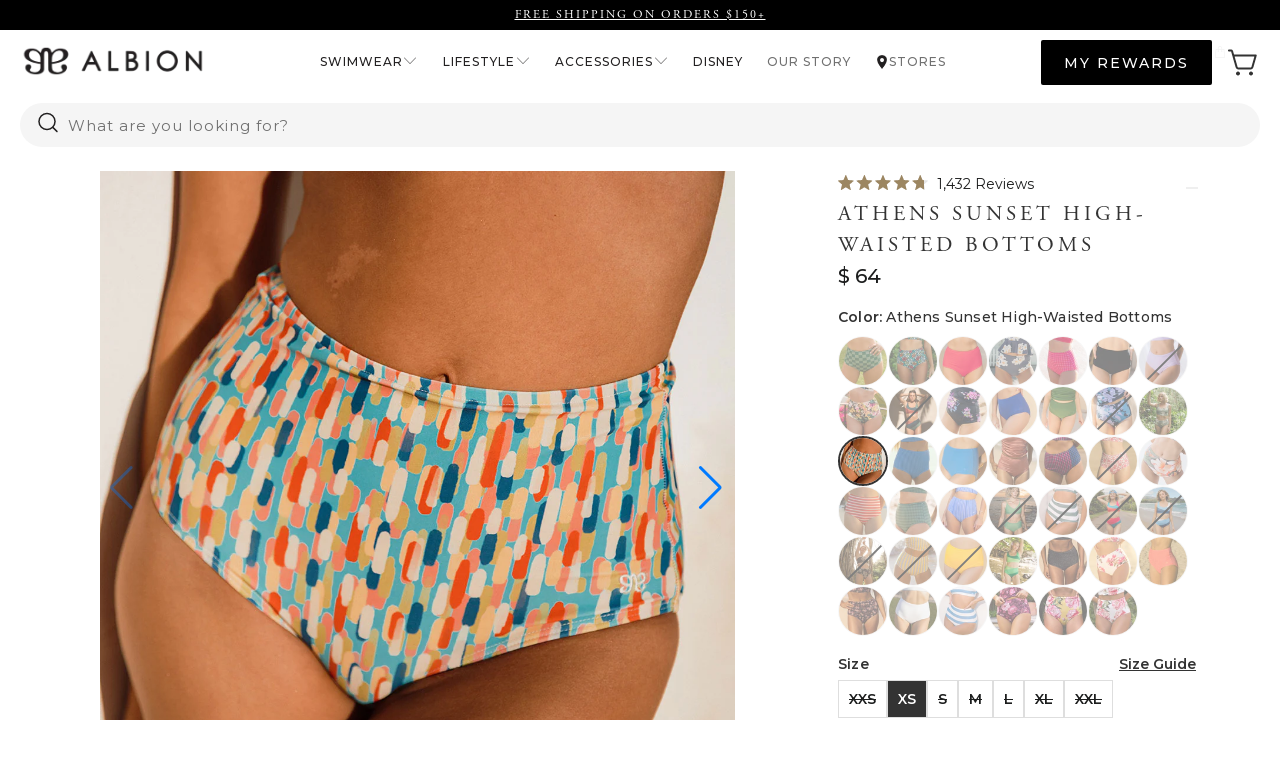

--- FILE ---
content_type: text/html; charset=utf-8
request_url: https://albionfit.com/collections/gift-guide/products/athens-sunset-high-waisted-bottoms
body_size: 116675
content:


 <!DOCTYPE html>
<html class="no-js no-touch" lang="en"> <head>
<!-- osano cookie consent snippet -->
<script src="https://cmp.osano.com/16A12MS8aPbhX1S6S/9cfdf6c9-389b-4b0f-85f5-36522d34050a/osano.js" defer></script>
<!-- End Osano cookie consent snippet -->
<!-- Intelligems AB Testing Snippet -->
<script>
    window.Shopify = window.Shopify || {theme: {id: 139690967220, role: 'main' } };
    window._template = {
        directory: "",
        name: "product",
        suffix: ""
    };</script> <script type="module" blocking="render" fetchpriority="high" src="https://cdn.intelligems.io/esm/8a651e4d109b/bundle.js" async></script>
<!-- End Intelligems AB Testing Snippet --> <!-- heatmap.com snippet -->
<script>
  (function() {      
    var _heatmap_paq = window._heatmap_paq || [];
    var heatUrl = window.heatUrl = "https://dashboard.heatmap.com/";
    function heatLoader(url, item) {
      if(typeof handleSinglePagedWebsite !== 'undefined' && item == 'prep') return true;
      var s = document.createElement("script"); s.type = "text/javascript"; 
      s.src = url; s.async = false; s.defer = true; document.head.appendChild(s);
    }
    heatLoader(heatUrl+"preprocessor.min.js?sid=2923", "prep");
    setTimeout(function() {
      if(typeof _heatmap_paq !== "object" || _heatmap_paq.length == 0) {     
        _heatmap_paq.push(["setTrackerUrl", heatUrl+"heatmap.php"]);
        heatLoader(heatUrl+"heatmap-light.min.js?sid=2923", "heat");
      }
    }, 1000);
  })();
</script>
<!-- End heatmap.com snippet Code --> <!-- Google verify --> <meta name="google-site-verification" content="0qZWfgAqm1HHDrObPPhJT0Um0ZytonamTaWa0PFlrAk" /> <!-- Start Redo AI Chat -->
<script async src="https://chat-widget.getredo.com/widget.js?widgetId=1a6jayge9eg1gh5" id="redo-script-for-chat-widget"></script>
<!-- End Redo AI Chat --> <script>
    window.Store = window.Store || {};
    window.Store.id = 9021640;</script> <meta charset="utf-8"> <meta http-equiv="cleartype" content="on"> <meta name="robots" content="index,follow"> <!-- Mobile Specific Metas --> <meta name="HandheldFriendly" content="True"> <meta name="MobileOptimized" content="320"> <meta name="viewport" content="width=device-width,initial-scale=1"> <meta name="theme-color" content="#ffffff"> <title>
      Athens Sunset High-Waisted Bottoms - Albion Fit</title> <meta name="description" content="Classic high-waisted bottoms in beautiful hand-drawn print! These colorful, flattering swim bottoms are full coverage and made with supportive Sculpting Spandex fabric."/> <!-- Preconnect Domains --> <link rel="preconnect" href="https://fonts.shopifycdn.com" /> <link rel="preconnect" href="https://cdn.shopify.com" /> <link rel="preconnect" href="https://v.shopify.com" /> <link rel="preconnect" href="https://cdn.shopifycloud.com" /> <link rel="preconnect" href="https://monorail-edge.shopifysvc.com"> <link rel="preconnect" href="https://use.typekit.net" crossorigin /> <!-- Third-party service preconnects --> <link rel="preconnect" href="https://cmp.osano.com" /> <link rel="preconnect" href="https://cdn.intelligems.io" /> <link rel="preconnect" href="https://dashboard.heatmap.com" /> <link rel="preconnect" href="https://cdn.reamaze.com" /> <link rel="preconnect" href="https://acsbapp.com" /> <link rel="preconnect" href="https://static.shopmy.us" /> <!-- fallback for browsers that don't support preconnect --> <link rel="dns-prefetch" href="https://fonts.shopifycdn.com" /> <link rel="dns-prefetch" href="https://cdn.shopify.com" /> <link rel="dns-prefetch" href="https://v.shopify.com" /> <link rel="dns-prefetch" href="https://cdn.shopifycloud.com" /> <link rel="dns-prefetch" href="https://monorail-edge.shopifysvc.com"> <link rel="dns-prefetch" href="https://use.typekit.net" /> <!-- Third-party service dns-prefetch --> <link rel="dns-prefetch" href="https://cmp.osano.com" /> <link rel="dns-prefetch" href="https://cdn.intelligems.io" /> <link rel="dns-prefetch" href="https://dashboard.heatmap.com" /> <link rel="dns-prefetch" href="https://cdn.reamaze.com" /> <link rel="dns-prefetch" href="https://acsbapp.com" /> <link rel="dns-prefetch" href="https://static.shopmy.us" /> <!-- Preload Assets --> <link rel="preload" href="//albionfit.com/cdn/shop/t/159/assets/jquery.min.js?v=81049236547974671631750267447" as="script"> <link rel="preload" href="//albionfit.com/cdn/shop/t/159/assets/vendors.js?v=104423313154342201761750267447" as="script"> <link rel="preload" href="//albionfit.com/cdn/shop/t/159/assets/sections.js?v=40232654311902000661768343130" as="script"> <link rel="preload" href="//albionfit.com/cdn/shop/t/159/assets/utilities.js?v=65217966963456361271768418004" as="script"> <link rel="preload" href="//albionfit.com/cdn/shop/t/159/assets/app.js?v=63927541280229502181750267447" as="script"> <!-- Stylesheet for Fancybox library --> <link href="//albionfit.com/cdn/shop/t/159/assets/fancybox.css?v=19278034316635137701750267447" rel="stylesheet" type="text/css" media="all" /> <!-- Stylesheets for Turbo --> <link href="//albionfit.com/cdn/shop/t/159/assets/styles.css?v=126173364039715600251768343130" rel="stylesheet" type="text/css" media="all" /> <link href="//albionfit.com/cdn/shop/t/159/assets/td-base.css?v=6012337723366818201768343129" rel="stylesheet" type="text/css" media="all" /> <link rel="preload" href="//albionfit.com/cdn/shop/t/159/assets/swiper-bundle.css?v=23963546388838124431768343129" as="style" onload="this.onload=null;this.rel='stylesheet'"> <noscript><link rel="stylesheet" href="//albionfit.com/cdn/shop/t/159/assets/swiper-bundle.css?v=23963546388838124431768343129"></noscript> <script src="//albionfit.com/cdn/shop/t/159/assets/swiper-bundle.min.js?v=71059543474126635431750267447" defer="defer"></script> <script src="//albionfit.com/cdn/shop/t/159/assets/swiper-slider.js?v=79160681019445795641750267447" defer="defer"></script> <link rel="preload" href="//albionfit.com/cdn/shop/t/159/assets/td-product-main.css?v=164504512275430842151768343129" as="style" onload="this.onload=null;this.rel='stylesheet'"> <noscript><link rel="stylesheet" href="//albionfit.com/cdn/shop/t/159/assets/td-product-main.css?v=164504512275430842151768343129"></noscript> <link rel="preload" href="//albionfit.com/cdn/shop/t/159/assets/component-deferred-media.css?v=49381959228654609151750267447" as="style" onload="this.onload=null;this.rel='stylesheet'"> <noscript><link rel="stylesheet" href="//albionfit.com/cdn/shop/t/159/assets/component-deferred-media.css?v=49381959228654609151750267447"></noscript> <link rel="preload" href="//albionfit.com/cdn/shop/t/159/assets/section-td-accordion.css?v=160932082210278097761750267447" as="style" onload="this.onload=null;this.rel='stylesheet'"> <noscript><link rel="stylesheet" href="//albionfit.com/cdn/shop/t/159/assets/section-td-accordion.css?v=160932082210278097761750267447"></noscript> <link rel="preload" href="//albionfit.com/cdn/shop/t/159/assets/component-rating.css?v=128725618808450581061750267447" as="style" onload="this.onload=null;this.rel='stylesheet'"> <noscript><link rel="stylesheet" href="//albionfit.com/cdn/shop/t/159/assets/component-rating.css?v=128725618808450581061750267447"></noscript> <script src="//albionfit.com/cdn/shop/t/159/assets/product-form.js?v=175267426398706864631750267447" defer="defer"></script> <script src="//albionfit.com/cdn/shop/t/159/assets/td-accordion.js?v=136831077812476159491768343129" defer="defer"></script> <script>
      window.lazySizesConfig = window.lazySizesConfig || {};

      lazySizesConfig.expand = 300;
      lazySizesConfig.loadHidden = false;

      /*! lazysizes - v5.2.2 - bgset plugin */
      !function(e,t){var a=function(){t(e.lazySizes),e.removeEventListener("lazyunveilread",a,!0)};t=t.bind(null,e,e.document),"object"==typeof module&&module.exports?t(require("lazysizes")):"function"==typeof define&&define.amd?define(["lazysizes"],t):e.lazySizes?a():e.addEventListener("lazyunveilread",a,!0)}(window,function(e,z,g){"use strict";var c,y,b,f,i,s,n,v,m;e.addEventListener&&(c=g.cfg,y=/\s+/g,b=/\s*\|\s+|\s+\|\s*/g,f=/^(.+?)(?:\s+\[\s*(.+?)\s*\])(?:\s+\[\s*(.+?)\s*\])?$/,i=/^\s*\(*\s*type\s*:\s*(.+?)\s*\)*\s*$/,s=/\(|\)|'/,n={contain:1,cover:1},v=function(e,t){var a;t&&((a=t.match(i))&&a[1]?e.setAttribute("type",a[1]):e.setAttribute("media",c.customMedia[t]||t))},m=function(e){var t,a,i,r;e.target._lazybgset&&(a=(t=e.target)._lazybgset,(i=t.currentSrc||t.src)&&((r=g.fire(a,"bgsetproxy",{src:i,useSrc:s.test(i)?JSON.stringify(i):i})).defaultPrevented||(a.style.backgroundImage="url("+r.detail.useSrc+")")),t._lazybgsetLoading&&(g.fire(a,"_lazyloaded",{},!1,!0),delete t._lazybgsetLoading))},addEventListener("lazybeforeunveil",function(e){var t,a,i,r,s,n,l,d,o,u;!e.defaultPrevented&&(t=e.target.getAttribute("data-bgset"))&&(o=e.target,(u=z.createElement("img")).alt="",u._lazybgsetLoading=!0,e.detail.firesLoad=!0,a=t,i=o,r=u,s=z.createElement("picture"),n=i.getAttribute(c.sizesAttr),l=i.getAttribute("data-ratio"),d=i.getAttribute("data-optimumx"),i._lazybgset&&i._lazybgset.parentNode==i&&i.removeChild(i._lazybgset),Object.defineProperty(r,"_lazybgset",{value:i,writable:!0}),Object.defineProperty(i,"_lazybgset",{value:s,writable:!0}),a=a.replace(y," ").split(b),s.style.display="none",r.className=c.lazyClass,1!=a.length||n||(n="auto"),a.forEach(function(e){var t,a=z.createElement("source");n&&"auto"!=n&&a.setAttribute("sizes",n),(t=e.match(f))?(a.setAttribute(c.srcsetAttr,t[1]),v(a,t[2]),v(a,t[3])):a.setAttribute(c.srcsetAttr,e),s.appendChild(a)}),n&&(r.setAttribute(c.sizesAttr,n),i.removeAttribute(c.sizesAttr),i.removeAttribute("sizes")),d&&r.setAttribute("data-optimumx",d),l&&r.setAttribute("data-ratio",l),s.appendChild(r),i.appendChild(s),setTimeout(function(){g.loader.unveil(u),g.rAF(function(){g.fire(u,"_lazyloaded",{},!0,!0),u.complete&&m({target:u})})}))}),z.addEventListener("load",m,!0),e.addEventListener("lazybeforesizes",function(e){var t,a,i,r;e.detail.instance==g&&e.target._lazybgset&&e.detail.dataAttr&&(t=e.target._lazybgset,i=t,r=(getComputedStyle(i)||{getPropertyValue:function(){}}).getPropertyValue("background-size"),!n[r]&&n[i.style.backgroundSize]&&(r=i.style.backgroundSize),n[a=r]&&(e.target._lazysizesParentFit=a,g.rAF(function(){e.target.setAttribute("data-parent-fit",a),e.target._lazysizesParentFit&&delete e.target._lazysizesParentFit})))},!0),z.documentElement.addEventListener("lazybeforesizes",function(e){var t,a;!e.defaultPrevented&&e.target._lazybgset&&e.detail.instance==g&&(e.detail.width=(t=e.target._lazybgset,a=g.gW(t,t.parentNode),(!t._lazysizesWidth||a>t._lazysizesWidth)&&(t._lazysizesWidth=a),t._lazysizesWidth))}))});

      /*! lazysizes - v5.2.2 */
      !function(e){var t=function(u,D,f){"use strict";var k,H;if(function(){var e;var t={lazyClass:"lazyload",loadedClass:"lazyloaded",loadingClass:"lazyloading",preloadClass:"lazypreload",errorClass:"lazyerror",autosizesClass:"lazyautosizes",srcAttr:"data-src",srcsetAttr:"data-srcset",sizesAttr:"data-sizes",minSize:40,customMedia:{},init:true,expFactor:1.5,hFac:.8,loadMode:2,loadHidden:true,ricTimeout:0,throttleDelay:125};H=u.lazySizesConfig||u.lazysizesConfig||{};for(e in t){if(!(e in H)){H[e]=t[e]}}}(),!D||!D.getElementsByClassName){return{init:function(){},cfg:H,noSupport:true}}var O=D.documentElement,a=u.HTMLPictureElement,P="addEventListener",$="getAttribute",q=u[P].bind(u),I=u.setTimeout,U=u.requestAnimationFrame||I,l=u.requestIdleCallback,j=/^picture$/i,r=["load","error","lazyincluded","_lazyloaded"],i={},G=Array.prototype.forEach,J=function(e,t){if(!i[t]){i[t]=new RegExp("(\\s|^)"+t+"(\\s|$)")}return i[t].test(e[$]("class")||"")&&i[t]},K=function(e,t){if(!J(e,t)){e.setAttribute("class",(e[$]("class")||"").trim()+" "+t)}},Q=function(e,t){var i;if(i=J(e,t)){e.setAttribute("class",(e[$]("class")||"").replace(i," "))}},V=function(t,i,e){var a=e?P:"removeEventListener";if(e){V(t,i)}r.forEach(function(e){t[a](e,i)})},X=function(e,t,i,a,r){var n=D.createEvent("Event");if(!i){i={}}i.instance=k;n.initEvent(t,!a,!r);n.detail=i;e.dispatchEvent(n);return n},Y=function(e,t){var i;if(!a&&(i=u.picturefill||H.pf)){if(t&&t.src&&!e[$]("srcset")){e.setAttribute("srcset",t.src)}i({reevaluate:true,elements:[e]})}else if(t&&t.src){e.src=t.src}},Z=function(e,t){return(getComputedStyle(e,null)||{})[t]},s=function(e,t,i){i=i||e.offsetWidth;while(i<H.minSize&&t&&!e._lazysizesWidth){i=t.offsetWidth;t=t.parentNode}return i},ee=function(){var i,a;var t=[];var r=[];var n=t;var s=function(){var e=n;n=t.length?r:t;i=true;a=false;while(e.length){e.shift()()}i=false};var e=function(e,t){if(i&&!t){e.apply(this,arguments)}else{n.push(e);if(!a){a=true;(D.hidden?I:U)(s)}}};e._lsFlush=s;return e}(),te=function(i,e){return e?function(){ee(i)}:function(){var e=this;var t=arguments;ee(function(){i.apply(e,t)})}},ie=function(e){var i;var a=0;var r=H.throttleDelay;var n=H.ricTimeout;var t=function(){i=false;a=f.now();e()};var s=l&&n>49?function(){l(t,{timeout:n});if(n!==H.ricTimeout){n=H.ricTimeout}}:te(function(){I(t)},true);return function(e){var t;if(e=e===true){n=33}if(i){return}i=true;t=r-(f.now()-a);if(t<0){t=0}if(e||t<9){s()}else{I(s,t)}}},ae=function(e){var t,i;var a=99;var r=function(){t=null;e()};var n=function(){var e=f.now()-i;if(e<a){I(n,a-e)}else{(l||r)(r)}};return function(){i=f.now();if(!t){t=I(n,a)}}},e=function(){var v,m,c,h,e;var y,z,g,p,C,b,A;var n=/^img$/i;var d=/^iframe$/i;var E="onscroll"in u&&!/(gle|ing)bot/.test(navigator.userAgent);var _=0;var w=0;var N=0;var M=-1;var x=function(e){N--;if(!e||N<0||!e.target){N=0}};var W=function(e){if(A==null){A=Z(D.body,"visibility")=="hidden"}return A||!(Z(e.parentNode,"visibility")=="hidden"&&Z(e,"visibility")=="hidden")};var S=function(e,t){var i;var a=e;var r=W(e);g-=t;b+=t;p-=t;C+=t;while(r&&(a=a.offsetParent)&&a!=D.body&&a!=O){r=(Z(a,"opacity")||1)>0;if(r&&Z(a,"overflow")!="visible"){i=a.getBoundingClientRect();r=C>i.left&&p<i.right&&b>i.top-1&&g<i.bottom+1}}return r};var t=function(){var e,t,i,a,r,n,s,l,o,u,f,c;var d=k.elements;if((h=H.loadMode)&&N<8&&(e=d.length)){t=0;M++;for(;t<e;t++){if(!d[t]||d[t]._lazyRace){continue}if(!E||k.prematureUnveil&&k.prematureUnveil(d[t])){R(d[t]);continue}if(!(l=d[t][$]("data-expand"))||!(n=l*1)){n=w}if(!u){u=!H.expand||H.expand<1?O.clientHeight>500&&O.clientWidth>500?500:370:H.expand;k._defEx=u;f=u*H.expFactor;c=H.hFac;A=null;if(w<f&&N<1&&M>2&&h>2&&!D.hidden){w=f;M=0}else if(h>1&&M>1&&N<6){w=u}else{w=_}}if(o!==n){y=innerWidth+n*c;z=innerHeight+n;s=n*-1;o=n}i=d[t].getBoundingClientRect();if((b=i.bottom)>=s&&(g=i.top)<=z&&(C=i.right)>=s*c&&(p=i.left)<=y&&(b||C||p||g)&&(H.loadHidden||W(d[t]))&&(m&&N<3&&!l&&(h<3||M<4)||S(d[t],n))){R(d[t]);r=true;if(N>9){break}}else if(!r&&m&&!a&&N<4&&M<4&&h>2&&(v[0]||H.preloadAfterLoad)&&(v[0]||!l&&(b||C||p||g||d[t][$](H.sizesAttr)!="auto"))){a=v[0]||d[t]}}if(a&&!r){R(a)}}};var i=ie(t);var B=function(e){var t=e.target;if(t._lazyCache){delete t._lazyCache;return}x(e);K(t,H.loadedClass);Q(t,H.loadingClass);V(t,L);X(t,"lazyloaded")};var a=te(B);var L=function(e){a({target:e.target})};var T=function(t,i){try{t.contentWindow.location.replace(i)}catch(e){t.src=i}};var F=function(e){var t;var i=e[$](H.srcsetAttr);if(t=H.customMedia[e[$]("data-media")||e[$]("media")]){e.setAttribute("media",t)}if(i){e.setAttribute("srcset",i)}};var s=te(function(t,e,i,a,r){var n,s,l,o,u,f;if(!(u=X(t,"lazybeforeunveil",e)).defaultPrevented){if(a){if(i){K(t,H.autosizesClass)}else{t.setAttribute("sizes",a)}}s=t[$](H.srcsetAttr);n=t[$](H.srcAttr);if(r){l=t.parentNode;o=l&&j.test(l.nodeName||"")}f=e.firesLoad||"src"in t&&(s||n||o);u={target:t};K(t,H.loadingClass);if(f){clearTimeout(c);c=I(x,2500);V(t,L,true)}if(o){G.call(l.getElementsByTagName("source"),F)}if(s){t.setAttribute("srcset",s)}else if(n&&!o){if(d.test(t.nodeName)){T(t,n)}else{t.src=n}}if(r&&(s||o)){Y(t,{src:n})}}if(t._lazyRace){delete t._lazyRace}Q(t,H.lazyClass);ee(function(){var e=t.complete&&t.naturalWidth>1;if(!f||e){if(e){K(t,"ls-is-cached")}B(u);t._lazyCache=true;I(function(){if("_lazyCache"in t){delete t._lazyCache}},9)}if(t.loading=="lazy"){N--}},true)});var R=function(e){if(e._lazyRace){return}var t;var i=n.test(e.nodeName);var a=i&&(e[$](H.sizesAttr)||e[$]("sizes"));var r=a=="auto";if((r||!m)&&i&&(e[$]("src")||e.srcset)&&!e.complete&&!J(e,H.errorClass)&&J(e,H.lazyClass)){return}t=X(e,"lazyunveilread").detail;if(r){re.updateElem(e,true,e.offsetWidth)}e._lazyRace=true;N++;s(e,t,r,a,i)};var r=ae(function(){H.loadMode=3;i()});var l=function(){if(H.loadMode==3){H.loadMode=2}r()};var o=function(){if(m){return}if(f.now()-e<999){I(o,999);return}m=true;H.loadMode=3;i();q("scroll",l,true)};return{_:function(){e=f.now();k.elements=D.getElementsByClassName(H.lazyClass);v=D.getElementsByClassName(H.lazyClass+" "+H.preloadClass);q("scroll",i,true);q("resize",i,true);q("pageshow",function(e){if(e.persisted){var t=D.querySelectorAll("."+H.loadingClass);if(t.length&&t.forEach){U(function(){t.forEach(function(e){if(e.complete){R(e)}})})}}});if(u.MutationObserver){new MutationObserver(i).observe(O,{childList:true,subtree:true,attributes:true})}else{O[P]("DOMNodeInserted",i,true);O[P]("DOMAttrModified",i,true);setInterval(i,999)}q("hashchange",i,true);["focus","mouseover","click","load","transitionend","animationend"].forEach(function(e){D[P](e,i,true)});if(/d$|^c/.test(D.readyState)){o()}else{q("load",o);D[P]("DOMContentLoaded",i);I(o,2e4)}if(k.elements.length){t();ee._lsFlush()}else{i()}},checkElems:i,unveil:R,_aLSL:l}}(),re=function(){var i;var n=te(function(e,t,i,a){var r,n,s;e._lazysizesWidth=a;a+="px";e.setAttribute("sizes",a);if(j.test(t.nodeName||"")){r=t.getElementsByTagName("source");for(n=0,s=r.length;n<s;n++){r[n].setAttribute("sizes",a)}}if(!i.detail.dataAttr){Y(e,i.detail)}});var a=function(e,t,i){var a;var r=e.parentNode;if(r){i=s(e,r,i);a=X(e,"lazybeforesizes",{width:i,dataAttr:!!t});if(!a.defaultPrevented){i=a.detail.width;if(i&&i!==e._lazysizesWidth){n(e,r,a,i)}}}};var e=function(){var e;var t=i.length;if(t){e=0;for(;e<t;e++){a(i[e])}}};var t=ae(e);return{_:function(){i=D.getElementsByClassName(H.autosizesClass);q("resize",t)},checkElems:t,updateElem:a}}(),t=function(){if(!t.i&&D.getElementsByClassName){t.i=true;re._();e._()}};return I(function(){H.init&&t()}),k={cfg:H,autoSizer:re,loader:e,init:t,uP:Y,aC:K,rC:Q,hC:J,fire:X,gW:s,rAF:ee}}(e,e.document,Date);e.lazySizes=t,"object"==typeof module&&module.exports&&(module.exports=t)}("undefined"!=typeof window?window:{});</script> <!-- Icons --> <link rel="shortcut icon" type="image/x-icon" href="//albionfit.com/cdn/shop/files/albion-favicon_32_180x180.png?v=1646281162"> <link rel="apple-touch-icon" href="//albionfit.com/cdn/shop/files/albion-favicon_32_180x180.png?v=1646281162"/> <link rel="apple-touch-icon" sizes="57x57" href="//albionfit.com/cdn/shop/files/albion-favicon_32_57x57.png?v=1646281162"/> <link rel="apple-touch-icon" sizes="60x60" href="//albionfit.com/cdn/shop/files/albion-favicon_32_60x60.png?v=1646281162"/> <link rel="apple-touch-icon" sizes="72x72" href="//albionfit.com/cdn/shop/files/albion-favicon_32_72x72.png?v=1646281162"/> <link rel="apple-touch-icon" sizes="76x76" href="//albionfit.com/cdn/shop/files/albion-favicon_32_76x76.png?v=1646281162"/> <link rel="apple-touch-icon" sizes="114x114" href="//albionfit.com/cdn/shop/files/albion-favicon_32_114x114.png?v=1646281162"/> <link rel="apple-touch-icon" sizes="180x180" href="//albionfit.com/cdn/shop/files/albion-favicon_32_180x180.png?v=1646281162"/> <link rel="apple-touch-icon" sizes="228x228" href="//albionfit.com/cdn/shop/files/albion-favicon_32_228x228.png?v=1646281162"/> <link rel="canonical" href="https://albionfit.com/products/athens-sunset-high-waisted-bottoms"/> <script src="//albionfit.com/cdn/shop/t/159/assets/jquery.min.js?v=81049236547974671631750267447" defer></script> <script>
      window.PXUTheme = window.PXUTheme || {};
      window.PXUTheme.version = '9.1.0';
      window.PXUTheme.name = 'Turbo';</script>
    


    
<template id="price-ui"><span class="price " data-price></span><span class="compare-at-price" data-compare-at-price></span><span class="unit-pricing" data-unit-pricing></span></template> <template id="price-ui-badge"><div class="price-ui-badge__sticker price-ui-badge__sticker--"> <span class="price-ui-badge__sticker-text" data-badge></span></div></template> <template id="price-ui__price"><span class="money" data-price></span></template> <template id="price-ui__price-range"><span class="price-min" data-price-min><span class="money" data-price></span></span> - <span class="price-max" data-price-max><span class="money" data-price></span></span></template> <template id="price-ui__unit-pricing"><span class="unit-quantity" data-unit-quantity></span> | <span class="unit-price" data-unit-price><span class="money" data-price></span></span> / <span class="unit-measurement" data-unit-measurement></span></template> <template id="price-ui-badge__percent-savings-range">Save up to <span data-price-percent></span>%</template> <template id="price-ui-badge__percent-savings">Save <span data-price-percent></span>%</template> <template id="price-ui-badge__price-savings-range">Save up to <span class="money" data-price></span></template> <template id="price-ui-badge__price-savings">Save <span class="money" data-price></span></template> <template id="price-ui-badge__on-sale">Sale</template> <template id="price-ui-badge__sold-out">Sold out</template> <template id="price-ui-badge__in-stock">In stock</template> <script>
      
window.PXUTheme = window.PXUTheme || {};


window.PXUTheme.theme_settings = {};
window.PXUTheme.currency = {};
window.PXUTheme.routes = window.PXUTheme.routes || {};


window.PXUTheme.theme_settings.display_tos_checkbox = false;
window.PXUTheme.theme_settings.go_to_checkout = true;
window.PXUTheme.theme_settings.cart_action = "redirect_cart";
window.PXUTheme.theme_settings.cart_shipping_calculator = false;


window.PXUTheme.theme_settings.collection_swatches = false;
window.PXUTheme.theme_settings.collection_secondary_image = false;


window.PXUTheme.currency.show_multiple_currencies = false;
window.PXUTheme.currency.shop_currency = "USD";
window.PXUTheme.currency.default_currency = "USD";
window.PXUTheme.currency.display_format = "money_format";
window.PXUTheme.currency.money_format = "$ {{amount}}";
window.PXUTheme.currency.money_format_no_currency = "$ {{amount}}";
window.PXUTheme.currency.money_format_currency = "$ {{amount}} USD";
window.PXUTheme.currency.native_multi_currency = false;
window.PXUTheme.currency.iso_code = "USD";
window.PXUTheme.currency.symbol = "$";


window.PXUTheme.theme_settings.display_inventory_left = false;
window.PXUTheme.theme_settings.inventory_threshold = 10;
window.PXUTheme.theme_settings.limit_quantity = false;


window.PXUTheme.theme_settings.menu_position = null;


window.PXUTheme.theme_settings.newsletter_popup = false;
window.PXUTheme.theme_settings.newsletter_popup_days = "14";
window.PXUTheme.theme_settings.newsletter_popup_mobile = false;
window.PXUTheme.theme_settings.newsletter_popup_seconds = 0;


window.PXUTheme.theme_settings.pagination_type = "load_more";


window.PXUTheme.theme_settings.enable_shopify_collection_badges = false;
window.PXUTheme.theme_settings.quick_shop_thumbnail_position = null;
window.PXUTheme.theme_settings.product_form_style = "radio";
window.PXUTheme.theme_settings.sale_banner_enabled = true;
window.PXUTheme.theme_settings.display_savings = false;
window.PXUTheme.theme_settings.display_sold_out_price = false;
window.PXUTheme.theme_settings.free_text = "Free";
window.PXUTheme.theme_settings.video_looping = null;
window.PXUTheme.theme_settings.quick_shop_style = "popup";
window.PXUTheme.theme_settings.hover_enabled = true;


window.PXUTheme.routes.cart_url = "/cart";
window.PXUTheme.routes.root_url = "/";
window.PXUTheme.routes.search_url = "/search";
window.PXUTheme.routes.all_products_collection_url = "/collections/all";
window.PXUTheme.routes.product_recommendations_url = "/recommendations/products";
window.PXUTheme.routes.predictive_search_url = "/search/suggest";


window.PXUTheme.theme_settings.image_loading_style = "appear";


window.PXUTheme.theme_settings.enable_autocomplete = true;


window.PXUTheme.theme_settings.page_dots_enabled = false;
window.PXUTheme.theme_settings.slideshow_arrow_size = "light";


window.PXUTheme.theme_settings.quick_shop_enabled = true;


window.PXUTheme.translation = {};


window.PXUTheme.translation.agree_to_terms_warning = "You must agree with the terms and conditions to checkout.";
window.PXUTheme.translation.one_item_left = "item left";
window.PXUTheme.translation.items_left_text = "items left";
window.PXUTheme.translation.cart_savings_text = "Total Savings";
window.PXUTheme.translation.cart_discount_text = "Discount";
window.PXUTheme.translation.cart_subtotal_text = "Subtotal";
window.PXUTheme.translation.cart_remove_text = "Remove";
window.PXUTheme.translation.cart_free_text = "Free";


window.PXUTheme.translation.newsletter_success_text = "Thank you for joining our mailing list!";


window.PXUTheme.translation.notify_email = "Enter your email address...";
window.PXUTheme.translation.notify_email_value = "Translation missing: en.contact.fields.email";
window.PXUTheme.translation.notify_email_send = "Send";
window.PXUTheme.translation.notify_message_first = "Please notify me when ";
window.PXUTheme.translation.notify_message_last = " becomes available - ";
window.PXUTheme.translation.notify_success_text = "Thanks! We will notify you when this product becomes available!";


window.PXUTheme.translation.add_to_cart = "Add to cart";
window.PXUTheme.translation.coming_soon_text = "Coming Soon";
window.PXUTheme.translation.sold_out_text = "Sold Out";
window.PXUTheme.translation.sale_text = "Sale";
window.PXUTheme.translation.savings_text = "You Save";
window.PXUTheme.translation.from_text = "from";
window.PXUTheme.translation.new_text = "New";
window.PXUTheme.translation.pre_order_text = "Pre-Order";
window.PXUTheme.translation.unavailable_text = "Unavailable";


window.PXUTheme.translation.all_results = "View all results";
window.PXUTheme.translation.no_results = "Sorry, no results!";


window.PXUTheme.media_queries = {};
window.PXUTheme.media_queries.small = window.matchMedia( "(max-width: 480px)" );
window.PXUTheme.media_queries.medium = window.matchMedia( "(max-width: 798px)" );
window.PXUTheme.media_queries.large = window.matchMedia( "(min-width: 799px)" );
window.PXUTheme.media_queries.larger = window.matchMedia( "(min-width: 960px)" );
window.PXUTheme.media_queries.xlarge = window.matchMedia( "(min-width: 1200px)" );
window.PXUTheme.media_queries.ie10 = window.matchMedia( "all and (-ms-high-contrast: none), (-ms-high-contrast: active)" );
window.PXUTheme.media_queries.tablet = window.matchMedia( "only screen and (min-width: 799px) and (max-width: 1024px)" );
window.PXUTheme.media_queries.mobile_and_tablet = window.matchMedia( "(max-width: 1024px)" );</script> <script src="//albionfit.com/cdn/shop/t/159/assets/vendors.js?v=104423313154342201761750267447" defer></script> <script src="//albionfit.com/cdn/shop/t/159/assets/sections.js?v=40232654311902000661768343130" defer></script> <script src="//albionfit.com/cdn/shop/t/159/assets/utilities.js?v=65217966963456361271768418004" defer></script> <script src="//albionfit.com/cdn/shop/t/159/assets/app.js?v=63927541280229502181750267447" defer></script> <link rel="stylesheet" href="https://use.typekit.net/zov3ddn.css"> <script src="//albionfit.com/cdn/shop/t/159/assets/instantclick.min.js?v=20092422000980684151750267447" data-no-instant defer></script> <script data-no-instant>
        window.addEventListener('DOMContentLoaded', function() {

          function inIframe() {
            try {
              return window.self !== window.top;
            } catch (e) {
              return true;
            }
          }

          if (!inIframe()){
            InstantClick.on('change', function() {

              $('head script[src*="shopify"]').each(function() {
                var script = document.createElement('script');
                script.type = 'text/javascript';
                script.src = $(this).attr('src');

                $('body').append(script);
              });

              $('body').removeClass('fancybox-active');
              $.fancybox.destroy();

              InstantClick.init();

            });
          }
        });</script> <script></script> <!-- pxu-sections-js start DO NOT EDIT --><script src="//albionfit.com/cdn/shop/t/159/assets/pxu-sections.js?v=95061568281450201171750267447" defer></script><!-- DO NOT EDIT pxu-sections-js end-->
<script>window.performance && window.performance.mark && window.performance.mark('shopify.content_for_header.start');</script><meta id="shopify-digital-wallet" name="shopify-digital-wallet" content="/9021640/digital_wallets/dialog">
<meta name="shopify-checkout-api-token" content="c1eb205db9f8f94bc36a866048613035">
<meta id="in-context-paypal-metadata" data-shop-id="9021640" data-venmo-supported="true" data-environment="production" data-locale="en_US" data-paypal-v4="true" data-currency="USD">
<link rel="alternate" type="application/json+oembed" href="https://albionfit.com/products/athens-sunset-high-waisted-bottoms.oembed">
<script async="async" src="/checkouts/internal/preloads.js?locale=en-US"></script>
<link rel="preconnect" href="https://shop.app" crossorigin="anonymous">
<script async="async" src="https://shop.app/checkouts/internal/preloads.js?locale=en-US&shop_id=9021640" crossorigin="anonymous"></script>
<script id="apple-pay-shop-capabilities" type="application/json">{"shopId":9021640,"countryCode":"US","currencyCode":"USD","merchantCapabilities":["supports3DS"],"merchantId":"gid:\/\/shopify\/Shop\/9021640","merchantName":"Albion Fit","requiredBillingContactFields":["postalAddress","email","phone"],"requiredShippingContactFields":["postalAddress","email","phone"],"shippingType":"shipping","supportedNetworks":["visa","masterCard","amex","discover","elo","jcb"],"total":{"type":"pending","label":"Albion Fit","amount":"1.00"},"shopifyPaymentsEnabled":true,"supportsSubscriptions":true}</script>
<script id="shopify-features" type="application/json">{"accessToken":"c1eb205db9f8f94bc36a866048613035","betas":["rich-media-storefront-analytics"],"domain":"albionfit.com","predictiveSearch":true,"shopId":9021640,"locale":"en"}</script>
<script>var Shopify = Shopify || {};
Shopify.shop = "albion-6.myshopify.com";
Shopify.locale = "en";
Shopify.currency = {"active":"USD","rate":"1.0"};
Shopify.country = "US";
Shopify.theme = {"name":"[DEV] Theory - 1\/13\/25 - Variant Bug Fix","id":139690967220,"schema_name":"Turbo","schema_version":"9.1.0","theme_store_id":null,"role":"main"};
Shopify.theme.handle = "null";
Shopify.theme.style = {"id":null,"handle":null};
Shopify.cdnHost = "albionfit.com/cdn";
Shopify.routes = Shopify.routes || {};
Shopify.routes.root = "/";</script>
<script type="module">!function(o){(o.Shopify=o.Shopify||{}).modules=!0}(window);</script>
<script>!function(o){function n(){var o=[];function n(){o.push(Array.prototype.slice.apply(arguments))}return n.q=o,n}var t=o.Shopify=o.Shopify||{};t.loadFeatures=n(),t.autoloadFeatures=n()}(window);</script>
<script>
  window.ShopifyPay = window.ShopifyPay || {};
  window.ShopifyPay.apiHost = "shop.app\/pay";
  window.ShopifyPay.redirectState = null;
</script>
<script id="shop-js-analytics" type="application/json">{"pageType":"product"}</script>
<script defer="defer" async type="module" src="//albionfit.com/cdn/shopifycloud/shop-js/modules/v2/client.init-shop-cart-sync_BdyHc3Nr.en.esm.js"></script>
<script defer="defer" async type="module" src="//albionfit.com/cdn/shopifycloud/shop-js/modules/v2/chunk.common_Daul8nwZ.esm.js"></script>
<script type="module">
  await import("//albionfit.com/cdn/shopifycloud/shop-js/modules/v2/client.init-shop-cart-sync_BdyHc3Nr.en.esm.js");
await import("//albionfit.com/cdn/shopifycloud/shop-js/modules/v2/chunk.common_Daul8nwZ.esm.js");

  window.Shopify.SignInWithShop?.initShopCartSync?.({"fedCMEnabled":true,"windoidEnabled":true});

</script>
<script>
  window.Shopify = window.Shopify || {};
  if (!window.Shopify.featureAssets) window.Shopify.featureAssets = {};
  window.Shopify.featureAssets['shop-js'] = {"shop-cart-sync":["modules/v2/client.shop-cart-sync_QYOiDySF.en.esm.js","modules/v2/chunk.common_Daul8nwZ.esm.js"],"init-fed-cm":["modules/v2/client.init-fed-cm_DchLp9rc.en.esm.js","modules/v2/chunk.common_Daul8nwZ.esm.js"],"shop-button":["modules/v2/client.shop-button_OV7bAJc5.en.esm.js","modules/v2/chunk.common_Daul8nwZ.esm.js"],"init-windoid":["modules/v2/client.init-windoid_DwxFKQ8e.en.esm.js","modules/v2/chunk.common_Daul8nwZ.esm.js"],"shop-cash-offers":["modules/v2/client.shop-cash-offers_DWtL6Bq3.en.esm.js","modules/v2/chunk.common_Daul8nwZ.esm.js","modules/v2/chunk.modal_CQq8HTM6.esm.js"],"shop-toast-manager":["modules/v2/client.shop-toast-manager_CX9r1SjA.en.esm.js","modules/v2/chunk.common_Daul8nwZ.esm.js"],"init-shop-email-lookup-coordinator":["modules/v2/client.init-shop-email-lookup-coordinator_UhKnw74l.en.esm.js","modules/v2/chunk.common_Daul8nwZ.esm.js"],"pay-button":["modules/v2/client.pay-button_DzxNnLDY.en.esm.js","modules/v2/chunk.common_Daul8nwZ.esm.js"],"avatar":["modules/v2/client.avatar_BTnouDA3.en.esm.js"],"init-shop-cart-sync":["modules/v2/client.init-shop-cart-sync_BdyHc3Nr.en.esm.js","modules/v2/chunk.common_Daul8nwZ.esm.js"],"shop-login-button":["modules/v2/client.shop-login-button_D8B466_1.en.esm.js","modules/v2/chunk.common_Daul8nwZ.esm.js","modules/v2/chunk.modal_CQq8HTM6.esm.js"],"init-customer-accounts-sign-up":["modules/v2/client.init-customer-accounts-sign-up_C8fpPm4i.en.esm.js","modules/v2/client.shop-login-button_D8B466_1.en.esm.js","modules/v2/chunk.common_Daul8nwZ.esm.js","modules/v2/chunk.modal_CQq8HTM6.esm.js"],"init-shop-for-new-customer-accounts":["modules/v2/client.init-shop-for-new-customer-accounts_CVTO0Ztu.en.esm.js","modules/v2/client.shop-login-button_D8B466_1.en.esm.js","modules/v2/chunk.common_Daul8nwZ.esm.js","modules/v2/chunk.modal_CQq8HTM6.esm.js"],"init-customer-accounts":["modules/v2/client.init-customer-accounts_dRgKMfrE.en.esm.js","modules/v2/client.shop-login-button_D8B466_1.en.esm.js","modules/v2/chunk.common_Daul8nwZ.esm.js","modules/v2/chunk.modal_CQq8HTM6.esm.js"],"shop-follow-button":["modules/v2/client.shop-follow-button_CkZpjEct.en.esm.js","modules/v2/chunk.common_Daul8nwZ.esm.js","modules/v2/chunk.modal_CQq8HTM6.esm.js"],"lead-capture":["modules/v2/client.lead-capture_BntHBhfp.en.esm.js","modules/v2/chunk.common_Daul8nwZ.esm.js","modules/v2/chunk.modal_CQq8HTM6.esm.js"],"checkout-modal":["modules/v2/client.checkout-modal_CfxcYbTm.en.esm.js","modules/v2/chunk.common_Daul8nwZ.esm.js","modules/v2/chunk.modal_CQq8HTM6.esm.js"],"shop-login":["modules/v2/client.shop-login_Da4GZ2H6.en.esm.js","modules/v2/chunk.common_Daul8nwZ.esm.js","modules/v2/chunk.modal_CQq8HTM6.esm.js"],"payment-terms":["modules/v2/client.payment-terms_MV4M3zvL.en.esm.js","modules/v2/chunk.common_Daul8nwZ.esm.js","modules/v2/chunk.modal_CQq8HTM6.esm.js"]};
</script>
<script>(function() {
  var isLoaded = false;
  function asyncLoad() {
    if (isLoaded) return;
    isLoaded = true;
    var urls = ["https:\/\/pc-quiz.s3.us-east-2.amazonaws.com\/current\/quiz-loader.min.js?shop=albion-6.myshopify.com","https:\/\/d38xvr37kwwhcm.cloudfront.net\/js\/grin-sdk.js?shop=albion-6.myshopify.com","https:\/\/shopify-extension.getredo.com\/main.js?widget_id=1a6jayge9eg1gh5\u0026shop=albion-6.myshopify.com","https:\/\/dr4qe3ddw9y32.cloudfront.net\/awin-shopify-integration-code.js?aid=93303\u0026v=shopifyApp_5.2.3\u0026ts=1751567746318\u0026shop=albion-6.myshopify.com","https:\/\/chat-widget.getredo.com\/widget.js?widgetId=1a6jayge9eg1gh5\u0026shop=albion-6.myshopify.com"];
    for (var i = 0; i <urls.length; i++) {
      var s = document.createElement('script');
      s.type = 'text/javascript';
      s.async = true;
      s.src = urls[i];
      var x = document.getElementsByTagName('script')[0];
      x.parentNode.insertBefore(s, x);
    }
  };
  if(window.attachEvent) {
    window.attachEvent('onload', asyncLoad);
  } else {
    window.addEventListener('load', asyncLoad, false);
  }
})();</script>
<script id="__st">var __st={"a":9021640,"offset":-25200,"reqid":"bba631f6-f447-4d01-a58e-186f8a24b33d-1768972203","pageurl":"albionfit.com\/collections\/gift-guide\/products\/athens-sunset-high-waisted-bottoms","u":"1f22f0f9d733","p":"product","rtyp":"product","rid":7301935562932};</script>
<script>window.ShopifyPaypalV4VisibilityTracking = true;</script>
<script id="captcha-bootstrap">!function(){'use strict';const t='contact',e='account',n='new_comment',o=[[t,t],['blogs',n],['comments',n],[t,'customer']],c=[[e,'customer_login'],[e,'guest_login'],[e,'recover_customer_password'],[e,'create_customer']],r=t=>t.map((([t,e])=>`form[action*='/${t}']:not([data-nocaptcha='true']) input[name='form_type'][value='${e}']`)).join(','),a=t=>()=>t?[...document.querySelectorAll(t)].map((t=>t.form)):[];function s(){const t=[...o],e=r(t);return a(e)}const i='password',u='form_key',d=['recaptcha-v3-token','g-recaptcha-response','h-captcha-response',i],f=()=>{try{return window.sessionStorage}catch{return}},m='__shopify_v',_=t=>t.elements[u];function p(t,e,n=!1){try{const o=window.sessionStorage,c=JSON.parse(o.getItem(e)),{data:r}=function(t){const{data:e,action:n}=t;return t[m]||n?{data:e,action:n}:{data:t,action:n}}(c);for(const[e,n]of Object.entries(r))t.elements[e]&&(t.elements[e].value=n);n&&o.removeItem(e)}catch(o){console.error('form repopulation failed',{error:o})}}const l='form_type',E='cptcha';function T(t){t.dataset[E]=!0}const w=window,h=w.document,L='Shopify',v='ce_forms',y='captcha';let A=!1;((t,e)=>{const n=(g='f06e6c50-85a8-45c8-87d0-21a2b65856fe',I='https://cdn.shopify.com/shopifycloud/storefront-forms-hcaptcha/ce_storefront_forms_captcha_hcaptcha.v1.5.2.iife.js',D={infoText:'Protected by hCaptcha',privacyText:'Privacy',termsText:'Terms'},(t,e,n)=>{const o=w[L][v],c=o.bindForm;if(c)return c(t,g,e,D).then(n);var r;o.q.push([[t,g,e,D],n]),r=I,A||(h.body.append(Object.assign(h.createElement('script'),{id:'captcha-provider',async:!0,src:r})),A=!0)});var g,I,D;w[L]=w[L]||{},w[L][v]=w[L][v]||{},w[L][v].q=[],w[L][y]=w[L][y]||{},w[L][y].protect=function(t,e){n(t,void 0,e),T(t)},Object.freeze(w[L][y]),function(t,e,n,w,h,L){const[v,y,A,g]=function(t,e,n){const i=e?o:[],u=t?c:[],d=[...i,...u],f=r(d),m=r(i),_=r(d.filter((([t,e])=>n.includes(e))));return[a(f),a(m),a(_),s()]}(w,h,L),I=t=>{const e=t.target;return e instanceof HTMLFormElement?e:e&&e.form},D=t=>v().includes(t);t.addEventListener('submit',(t=>{const e=I(t);if(!e)return;const n=D(e)&&!e.dataset.hcaptchaBound&&!e.dataset.recaptchaBound,o=_(e),c=g().includes(e)&&(!o||!o.value);(n||c)&&t.preventDefault(),c&&!n&&(function(t){try{if(!f())return;!function(t){const e=f();if(!e)return;const n=_(t);if(!n)return;const o=n.value;o&&e.removeItem(o)}(t);const e=Array.from(Array(32),(()=>Math.random().toString(36)[2])).join('');!function(t,e){_(t)||t.append(Object.assign(document.createElement('input'),{type:'hidden',name:u})),t.elements[u].value=e}(t,e),function(t,e){const n=f();if(!n)return;const o=[...t.querySelectorAll(`input[type='${i}']`)].map((({name:t})=>t)),c=[...d,...o],r={};for(const[a,s]of new FormData(t).entries())c.includes(a)||(r[a]=s);n.setItem(e,JSON.stringify({[m]:1,action:t.action,data:r}))}(t,e)}catch(e){console.error('failed to persist form',e)}}(e),e.submit())}));const S=(t,e)=>{t&&!t.dataset[E]&&(n(t,e.some((e=>e===t))),T(t))};for(const o of['focusin','change'])t.addEventListener(o,(t=>{const e=I(t);D(e)&&S(e,y())}));const B=e.get('form_key'),M=e.get(l),P=B&&M;t.addEventListener('DOMContentLoaded',(()=>{const t=y();if(P)for(const e of t)e.elements[l].value===M&&p(e,B);[...new Set([...A(),...v().filter((t=>'true'===t.dataset.shopifyCaptcha))])].forEach((e=>S(e,t)))}))}(h,new URLSearchParams(w.location.search),n,t,e,['guest_login'])})(!0,!0)}();</script>
<script integrity="sha256-4kQ18oKyAcykRKYeNunJcIwy7WH5gtpwJnB7kiuLZ1E=" data-source-attribution="shopify.loadfeatures" defer="defer" src="//albionfit.com/cdn/shopifycloud/storefront/assets/storefront/load_feature-a0a9edcb.js" crossorigin="anonymous"></script>
<script crossorigin="anonymous" defer="defer" src="//albionfit.com/cdn/shopifycloud/storefront/assets/shopify_pay/storefront-65b4c6d7.js?v=20250812"></script>
<script data-source-attribution="shopify.dynamic_checkout.dynamic.init">var Shopify=Shopify||{};Shopify.PaymentButton=Shopify.PaymentButton||{isStorefrontPortableWallets:!0,init:function(){window.Shopify.PaymentButton.init=function(){};var t=document.createElement("script");t.src="https://albionfit.com/cdn/shopifycloud/portable-wallets/latest/portable-wallets.en.js",t.type="module",document.head.appendChild(t)}};
</script>
<script data-source-attribution="shopify.dynamic_checkout.buyer_consent">
  function portableWalletsHideBuyerConsent(e){var t=document.getElementById("shopify-buyer-consent"),n=document.getElementById("shopify-subscription-policy-button");t&&n&&(t.classList.add("hidden"),t.setAttribute("aria-hidden","true"),n.removeEventListener("click",e))}function portableWalletsShowBuyerConsent(e){var t=document.getElementById("shopify-buyer-consent"),n=document.getElementById("shopify-subscription-policy-button");t&&n&&(t.classList.remove("hidden"),t.removeAttribute("aria-hidden"),n.addEventListener("click",e))}window.Shopify?.PaymentButton&&(window.Shopify.PaymentButton.hideBuyerConsent=portableWalletsHideBuyerConsent,window.Shopify.PaymentButton.showBuyerConsent=portableWalletsShowBuyerConsent);
</script>
<script data-source-attribution="shopify.dynamic_checkout.cart.bootstrap">document.addEventListener("DOMContentLoaded",(function(){function t(){return document.querySelector("shopify-accelerated-checkout-cart, shopify-accelerated-checkout")}if(t())Shopify.PaymentButton.init();else{new MutationObserver((function(e,n){t()&&(Shopify.PaymentButton.init(),n.disconnect())})).observe(document.body,{childList:!0,subtree:!0})}}));
</script>
<link id="shopify-accelerated-checkout-styles" rel="stylesheet" media="screen" href="https://albionfit.com/cdn/shopifycloud/portable-wallets/latest/accelerated-checkout-backwards-compat.css" crossorigin="anonymous">
<style id="shopify-accelerated-checkout-cart">
        #shopify-buyer-consent {
  margin-top: 1em;
  display: inline-block;
  width: 100%;
}

#shopify-buyer-consent.hidden {
  display: none;
}

#shopify-subscription-policy-button {
  background: none;
  border: none;
  padding: 0;
  text-decoration: underline;
  font-size: inherit;
  cursor: pointer;
}

#shopify-subscription-policy-button::before {
  box-shadow: none;
}

      </style>
<link rel="stylesheet" media="screen" href="//albionfit.com/cdn/shop/t/159/compiled_assets/styles.css?v=2540210">
<script>window.performance && window.performance.mark && window.performance.mark('shopify.content_for_header.end');</script>

    

<meta name="author" content="Albion Fit">
<meta property="og:url" content="https://albionfit.com/products/athens-sunset-high-waisted-bottoms">
<meta property="og:site_name" content="Albion Fit"> <meta property="og:type" content="product"> <meta property="og:title" content="Athens Sunset High-Waisted Bottoms"> <meta property="og:image" content="https://albionfit.com/cdn/shop/products/369A8415final_600x.jpg?v=1669933193"> <meta property="og:image:secure_url" content="https://albionfit.com/cdn/shop/products/369A8415final_600x.jpg?v=1669933193"> <meta property="og:image:width" content="1080"> <meta property="og:image:height" content="1080"> <meta property="og:image" content="https://albionfit.com/cdn/shop/products/369A8392final_3f9cc126-7010-4bac-8c86-69eebdd75a62_600x.jpg?v=1669933193"> <meta property="og:image:secure_url" content="https://albionfit.com/cdn/shop/products/369A8392final_3f9cc126-7010-4bac-8c86-69eebdd75a62_600x.jpg?v=1669933193"> <meta property="og:image:width" content="1080"> <meta property="og:image:height" content="1080"> <meta property="og:image" content="https://albionfit.com/cdn/shop/products/369A8398final_f0379de2-d963-4878-929d-3be8877cd853_600x.jpg?v=1669933193"> <meta property="og:image:secure_url" content="https://albionfit.com/cdn/shop/products/369A8398final_f0379de2-d963-4878-929d-3be8877cd853_600x.jpg?v=1669933193"> <meta property="og:image:width" content="1080"> <meta property="og:image:height" content="1080"> <meta property="product:price:amount" content="64.00"> <meta property="product:price:currency" content="USD"> <meta property="og:description" content="Classic high-waisted bottoms in beautiful hand-drawn print! These colorful, flattering swim bottoms are full coverage and made with supportive Sculpting Spandex fabric.">




<meta name="twitter:card" content="summary"> <meta name="twitter:title" content="Athens Sunset High-Waisted Bottoms"> <meta name="twitter:description" content="
Classic high-waisted bottoms
Hand-drawn print
Fully-lined
Full coverage + supportive
Sculpting Spandex fabric
45 UPF

Model Sophia is 5&#39;6&quot; and wearing size XS"> <meta name="twitter:image" content="https://albionfit.com/cdn/shop/products/369A8415final_240x.jpg?v=1669933193"> <meta name="twitter:image:width" content="240"> <meta name="twitter:image:height" content="240"> <meta name="twitter:image:alt" content="Athens Sunset High-Waisted Bottoms"> <link rel="prev" href="/collections/gift-guide/products/gift-card"> <link rel="next" href="/collections/gift-guide/products/navy-pinstripe-lunge-shorts"> <link rel="preload" href="//albionfit.com/cdn/shop/t/159/assets/td-custom-upcart.css?v=38107273651458781851750267447" as="style" onload="this.onload=null;this.rel='stylesheet'"> <noscript><link rel="stylesheet" href="//albionfit.com/cdn/shop/t/159/assets/td-custom-upcart.css?v=38107273651458781851750267447"></noscript> <script src="//albionfit.com/cdn/shop/t/159/assets/td-custom-upcart.js?v=152781996757154611611768343129" defer></script> <style>

.smartnWrapper ul, ol {
    display: block;
    margin-block-start: 1em;
    margin-block-end: 1em;
    margin-inline-start: 0px;
    margin-inline-end: 0px;
    padding-inline-start: 40px;
    list-style-type: revert;
}
.smartnWrapper li {
    list-style: inherit;
    list-style-position: inside;
}



.smart-d-block{display:block;}
.smart-d-inline-block{display:inline-block;}

.smart-align-middle{vertical-align:middle;}
.smart-align-top {vertical-align: top;}

.smart-m-0{margin: 0rem;} 
.smart-mr-0{margin-right: 0rem;} 
.smart-ml-0{margin-left: 0rem;}
.smart-mt-0{margin-top: 0rem;}
.smart-mb-0{margin-bottom: 0rem;}
  
.smart-m-1{margin: .25rem;} 
.smart-mr-1{margin-right: .25rem;} 
.smart-ml-1{margin-left: .25rem;}
.smart-mt-1{margin-top: .25rem;}
.smart-mb-1{margin-bottom: .25rem;}

.smart-m-2{margin: .5rem;} 
.smart-mr-2{margin-right: .5rem;} 
.smart-ml-2{margin-left: .5rem;}
.smart-mt-2{margin-top: .5rem;}
.smart-mb-2{margin-bottom: .5rem;}

.smart-m-3{margin: 1em;} 
.smart-mr-3{margin-right: 1rem;} 
.smart-ml-3{margin-left: 1rem;}
.smart-mt-3{margin-top: 1rem;}
.smart-mb-3{margin-bottom: 1rem;}

.smart-m-4{margin: 1.5rem;} 
.smart-mr-4{margin-right: 1.5rem;} 
.smart-ml-4{margin-left: 1.5rem;}
.smart-mt-4{margin-top: 1.5rem;}
.smart-mb-4{margin-bottom: 1.5rem;}

.smart-m-5{margin: 3rem;} 
.smart-mr-5{margin-right: 3rem;} 
.smart-ml-5{margin-left: 3rem;}
.smart-mt-5{margin-top: 3rem;}
.smart-mb-5{margin-bottom: 3rem;}

.smart-p-0{padding: 0rem;} 
.smart-pr-0{padding-right: 0rem;} 
.smart-pl-0{padding-left: 0rem;}
.smart-pt-0{padding-top: 0rem;}
.smart-pb-0{padding-bottom: 0rem;}
  
.smart-p-1{padding: .25rem;} 
.smart-pr-1{padding-right: .25rem;} 
.smart-pl-1{padding-left: .25rem;}
.smart-pt-1{padding-top: .25rem;}
.smart-pb-1{padding-bottom: .25rem;}

.smart-p-2{padding: .5rem;} 
.smart-pr-2{padding-right: .5rem;} 
.smart-pl-2{padding-left: .5rem;}
.smart-pt-2{padding-top: .5rem;}
.smart-pb-2{padding-bottom: .5rem;}

.smart-p-3{padding: 1em;} 
.smart-pr-3{padding-right: 1rem;} 
.smart-pl-3{padding-left: 1rem;}
.smart-pt-3{padding-top: 1rem;}
.smart-pb-3{padding-bottom: 1rem;}

.smart-p-4{padding: 1.5rem;} 
.smart-pr-4{padding-right: 1.5rem;} 
.smart-pl-4{padding-left: 1.5rem;}
.smart-pt-4{padding-top: 1.5rem;}
.smart-pb-4{padding-bottom: 1.5rem;}

.smart-p-5{padding: 3rem;} 
.smart-pr-5{padding-right: 3rem;} 
.smart-pl-5{padding-left: 3rem;}
.smart-pt-5{padding-top: 3rem;}
.smart-pb-5{padding-bottom: 3rem;}

.smart-px-2{padding-left:.5rem;padding-right:.5rem;}
.smart-py-1{padding-top:.25rem;padding-bottom:.25rem;}
.smart-mx-auto{margin-left: auto;margin-right: auto;}
.smart-text-center{text-align:center;}
.smart-text-left{text-align:left;}

.smart-px-0{padding-left:0px !important;padding-right:0px !important;}
    
.smartbanPhotoOuter {line-height: 0px;}

@-ms-viewport{width:device-width}.smart-container{width:100%;padding-right:15px;padding-left:15px;margin-right:auto;margin-left:auto}@media (min-width:576px){.smart-container{max-width:540px}}@media (min-width:768px){.smart-container{max-width:720px}}@media (min-width:992px){.smart-container{max-width:960px}}@media (min-width:1200px){.smart-container{max-width:1140px}}.smart-container-fluid{width:100%;padding-right:15px;padding-left:15px;margin-right:auto;margin-left:auto}.smart-row{display:-ms-flexbox;display:flex;-ms-flex-wrap:wrap;flex-wrap:wrap;margin-right:-15px;margin-left:-15px}.smart-no-gutters{margin-right:0;margin-left:0}.smart-no-gutters>.col,.smart-no-gutters>[class*=col-]{padding-right:0;padding-left:0}.smart-col,.smart-col-1,.smart-col-10,.smart-col-11,.smart-col-12,.smart-col-2,.smart-col-3,.smart-col-4,.smart-col-5,.smart-col-6,.smart-col-7,.smart-col-8,.smart-col-9,.smart-col-auto,.smart-col-lg,.smart-col-lg-1,.smart-col-lg-10,.smart-col-lg-11,.smart-col-lg-12,.smart-col-lg-2,.smart-col-lg-3,.smart-col-lg-4,.smart-col-lg-5,.smart-col-lg-6,.smart-col-lg-7,.smart-col-lg-8,.smart-col-lg-9,.smart-col-lg-auto,.smart-col-md,.smart-col-md-1,.smart-col-md-10,.smart-col-md-11,.smart-col-md-12,.smart-col-md-2,.smart-col-md-3,.smart-col-md-4,.smart-col-md-5,.smart-col-md-6,.smart-col-md-7,.smart-col-md-8,.smart-col-md-9,.smart-col-md-auto,.smart-col-sm,.smart-col-sm-1,.smart-col-sm-10,.smart-col-sm-11,.smart-col-sm-12,.smart-col-sm-2,.smart-col-sm-3,.smart-col-sm-4,.smart-col-sm-5,.smart-col-sm-6,.smart-col-sm-7,.smart-col-sm-8,.smart-col-sm-9,.smart-col-sm-auto,.smart-col-xl,.smart-col-xl-1,.smart-col-xl-10,.smart-col-xl-11,.smart-col-xl-12,.smart-col-xl-2,.smart-col-xl-3,.smart-col-xl-4,.smart-col-xl-5,.smart-col-xl-6,.smart-col-xl-7,.smart-col-xl-8,.smart-col-xl-9,.smart-col-xl-auto{position:relative;width:100%;min-height:1px;padding-right:15px;padding-left:15px}.smart-col{-ms-flex-preferred-size:0;flex-basis:0;-ms-flex-positive:1;flex-grow:1;max-width:100%}.smart-col-auto{-ms-flex:0 0 auto;flex:0 0 auto;width:auto;max-width:none}.smart-col-1{-ms-flex:0 0 8.333333%;flex:0 0 8.333333%;max-width:8.333333%}.smart-col-2{-ms-flex:0 0 16.666667%;flex:0 0 16.666667%;max-width:16.666667%}.smart-col-3{-ms-flex:0 0 25%;flex:0 0 25%;max-width:25%}.smart-col-4{-ms-flex:0 0 33.333333%;flex:0 0 33.333333%;max-width:33.333333%}.smart-col-5{-ms-flex:0 0 41.666667%;flex:0 0 41.666667%;max-width:41.666667%}.smart-col-6{-ms-flex:0 0 50%;flex:0 0 50%;max-width:50%}.smart-col-7{-ms-flex:0 0 58.333333%;flex:0 0 58.333333%;max-width:58.333333%}.smart-col-8{-ms-flex:0 0 66.666667%;flex:0 0 66.666667%;max-width:66.666667%}.smart-col-9{-ms-flex:0 0 75%;flex:0 0 75%;max-width:75%}.smart-col-10{-ms-flex:0 0 83.333333%;flex:0 0 83.333333%;max-width:83.333333%}.smart-col-11{-ms-flex:0 0 91.666667%;flex:0 0 91.666667%;max-width:91.666667%}.smart-col-12{-ms-flex:0 0 100%;flex:0 0 100%;max-width:100%}.smart-order-first{-ms-flex-order:-1;order:-1}.smart-order-last{-ms-flex-order:13;order:13}.smart-order-0{-ms-flex-order:0;order:0}.smart-order-1{-ms-flex-order:1;order:1}.smart-order-2{-ms-flex-order:2;order:2}.smart-order-3{-ms-flex-order:3;order:3}.smart-order-4{-ms-flex-order:4;order:4}.smart-order-5{-ms-flex-order:5;order:5}.smart-order-6{-ms-flex-order:6;order:6}.smart-order-7{-ms-flex-order:7;order:7}.smart-order-8{-ms-flex-order:8;order:8}.smart-order-9{-ms-flex-order:9;order:9}.smart-order-10{-ms-flex-order:10;order:10}.smart-order-11{-ms-flex-order:11;order:11}.smart-order-12{-ms-flex-order:12;order:12}.smart-offset-1{margin-left:8.333333%}.smart-offset-2{margin-left:16.666667%}.smart-offset-3{margin-left:25%}.smart-offset-4{margin-left:33.333333%}.smart-offset-5{margin-left:41.666667%}.smart-offset-6{margin-left:50%}.smart-offset-7{margin-left:58.333333%}.smart-offset-8{margin-left:66.666667%}.smart-offset-9{margin-left:75%}.smart-offset-10{margin-left:83.333333%}.smart-offset-11{margin-left:91.666667%}@media (min-width:576px){.smart-col-sm{-ms-flex-preferred-size:0;flex-basis:0;-ms-flex-positive:1;flex-grow:1;max-width:100%}.smart-col-sm-auto{-ms-flex:0 0 auto;flex:0 0 auto;width:auto;max-width:none}.smart-col-sm-1{-ms-flex:0 0 8.333333%;flex:0 0 8.333333%;max-width:8.333333%}.smart-col-sm-2{-ms-flex:0 0 16.666667%;flex:0 0 16.666667%;max-width:16.666667%}.smart-col-sm-3{-ms-flex:0 0 25%;flex:0 0 25%;max-width:25%}.smart-col-sm-4{-ms-flex:0 0 33.333333%;flex:0 0 33.333333%;max-width:33.333333%}.smart-col-sm-5{-ms-flex:0 0 41.666667%;flex:0 0 41.666667%;max-width:41.666667%}.smart-col-sm-6{-ms-flex:0 0 50%;flex:0 0 50%;max-width:50%}.smart-col-sm-7{-ms-flex:0 0 58.333333%;flex:0 0 58.333333%;max-width:58.333333%}.smart-col-sm-8{-ms-flex:0 0 66.666667%;flex:0 0 66.666667%;max-width:66.666667%}.smart-col-sm-9{-ms-flex:0 0 75%;flex:0 0 75%;max-width:75%}.smart-col-sm-10{-ms-flex:0 0 83.333333%;flex:0 0 83.333333%;max-width:83.333333%}.smart-col-sm-11{-ms-flex:0 0 91.666667%;flex:0 0 91.666667%;max-width:91.666667%}.smart-col-sm-12{-ms-flex:0 0 100%;flex:0 0 100%;max-width:100%}.smart-order-sm-first{-ms-flex-order:-1;order:-1}.smart-order-sm-last{-ms-flex-order:13;order:13}.smart-order-sm-0{-ms-flex-order:0;order:0}.smart-order-sm-1{-ms-flex-order:1;order:1}.smart-order-sm-2{-ms-flex-order:2;order:2}.smart-order-sm-3{-ms-flex-order:3;order:3}.smart-order-sm-4{-ms-flex-order:4;order:4}.smart-order-sm-5{-ms-flex-order:5;order:5}.smart-order-sm-6{-ms-flex-order:6;order:6}.smart-order-sm-7{-ms-flex-order:7;order:7}.smart-order-sm-8{-ms-flex-order:8;order:8}.smart-order-sm-9{-ms-flex-order:9;order:9}.smart-order-sm-10{-ms-flex-order:10;order:10}.smart-order-sm-11{-ms-flex-order:11;order:11}.smart-order-sm-12{-ms-flex-order:12;order:12}.smart-offset-sm-0{margin-left:0}.smart-offset-sm-1{margin-left:8.333333%}.smart-offset-sm-2{margin-left:16.666667%}.smart-offset-sm-3{margin-left:25%}.smart-offset-sm-4{margin-left:33.333333%}.smart-offset-sm-5{margin-left:41.666667%}.smart-offset-sm-6{margin-left:50%}.smart-offset-sm-7{margin-left:58.333333%}.smart-offset-sm-8{margin-left:66.666667%}.smart-offset-sm-9{margin-left:75%}.smart-offset-sm-10{margin-left:83.333333%}.smart-offset-sm-11{margin-left:91.666667%}}@media (min-width:768px){.smart-col-md{-ms-flex-preferred-size:0;flex-basis:0;-ms-flex-positive:1;flex-grow:1;max-width:100%}.smart-col-md-auto{-ms-flex:0 0 auto;flex:0 0 auto;width:auto;max-width:none}.smart-col-md-1{-ms-flex:0 0 8.333333%;flex:0 0 8.333333%;max-width:8.333333%}.smart-col-md-2{-ms-flex:0 0 16.666667%;flex:0 0 16.666667%;max-width:16.666667%}.smart-col-md-3{-ms-flex:0 0 25%;flex:0 0 25%;max-width:25%}.smart-col-md-4{-ms-flex:0 0 33.333333%;flex:0 0 33.333333%;max-width:33.333333%}.smart-col-md-5{-ms-flex:0 0 41.666667%;flex:0 0 41.666667%;max-width:41.666667%}.smart-col-md-6{-ms-flex:0 0 50%;flex:0 0 50%;max-width:50%}.smart-col-md-7{-ms-flex:0 0 58.333333%;flex:0 0 58.333333%;max-width:58.333333%}.smart-col-md-8{-ms-flex:0 0 66.666667%;flex:0 0 66.666667%;max-width:66.666667%}.smart-col-md-9{-ms-flex:0 0 75%;flex:0 0 75%;max-width:75%}.smart-col-md-10{-ms-flex:0 0 83.333333%;flex:0 0 83.333333%;max-width:83.333333%}.smart-col-md-11{-ms-flex:0 0 91.666667%;flex:0 0 91.666667%;max-width:91.666667%}.smart-col-md-12{-ms-flex:0 0 100%;flex:0 0 100%;max-width:100%}.smart-order-md-first{-ms-flex-order:-1;order:-1}.smart-order-md-last{-ms-flex-order:13;order:13}.smart-order-md-0{-ms-flex-order:0;order:0}.smart-order-md-1{-ms-flex-order:1;order:1}.smart-order-md-2{-ms-flex-order:2;order:2}.smart-order-md-3{-ms-flex-order:3;order:3}.smart-order-md-4{-ms-flex-order:4;order:4}.smart-order-md-5{-ms-flex-order:5;order:5}.smart-order-md-6{-ms-flex-order:6;order:6}.smart-order-md-7{-ms-flex-order:7;order:7}.smart-order-md-8{-ms-flex-order:8;order:8}.smart-order-md-9{-ms-flex-order:9;order:9}.smart-order-md-10{-ms-flex-order:10;order:10}.smart-order-md-11{-ms-flex-order:11;order:11}.smart-order-md-12{-ms-flex-order:12;order:12}.smart-offset-md-0{margin-left:0}.smart-offset-md-1{margin-left:8.333333%}.smart-offset-md-2{margin-left:16.666667%}.smart-offset-md-3{margin-left:25%}.smart-offset-md-4{margin-left:33.333333%}.smart-offset-md-5{margin-left:41.666667%}.smart-offset-md-6{margin-left:50%}.smart-offset-md-7{margin-left:58.333333%}.smart-offset-md-8{margin-left:66.666667%}.smart-offset-md-9{margin-left:75%}.smart-offset-md-10{margin-left:83.333333%}.smart-offset-md-11{margin-left:91.666667%}}@media (min-width:992px){.smart-col-lg{-ms-flex-preferred-size:0;flex-basis:0;-ms-flex-positive:1;flex-grow:1;max-width:100%}.smart-col-lg-auto{-ms-flex:0 0 auto;flex:0 0 auto;width:auto;max-width:none}.smart-col-lg-1{-ms-flex:0 0 8.333333%;flex:0 0 8.333333%;max-width:8.333333%}.smart-col-lg-2{-ms-flex:0 0 16.666667%;flex:0 0 16.666667%;max-width:16.666667%}.smart-col-lg-3{-ms-flex:0 0 25%;flex:0 0 25%;max-width:25%}.smart-col-lg-4{-ms-flex:0 0 33.333333%;flex:0 0 33.333333%;max-width:33.333333%}.smart-col-lg-5{-ms-flex:0 0 41.666667%;flex:0 0 41.666667%;max-width:41.666667%}.smart-col-lg-6{-ms-flex:0 0 50%;flex:0 0 50%;max-width:50%}.smart-col-lg-7{-ms-flex:0 0 58.333333%;flex:0 0 58.333333%;max-width:58.333333%}.smart-col-lg-8{-ms-flex:0 0 66.666667%;flex:0 0 66.666667%;max-width:66.666667%}.smart-col-lg-9{-ms-flex:0 0 75%;flex:0 0 75%;max-width:75%}.smart-col-lg-10{-ms-flex:0 0 83.333333%;flex:0 0 83.333333%;max-width:83.333333%}.smart-col-lg-11{-ms-flex:0 0 91.666667%;flex:0 0 91.666667%;max-width:91.666667%}.smart-col-lg-12{-ms-flex:0 0 100%;flex:0 0 100%;max-width:100%}.smart-order-lg-first{-ms-flex-order:-1;order:-1}.smart-order-lg-last{-ms-flex-order:13;order:13}.smart-order-lg-0{-ms-flex-order:0;order:0}.smart-order-lg-1{-ms-flex-order:1;order:1}.smart-order-lg-2{-ms-flex-order:2;order:2}.smart-order-lg-3{-ms-flex-order:3;order:3}.smart-order-lg-4{-ms-flex-order:4;order:4}.smart-order-lg-5{-ms-flex-order:5;order:5}.smart-order-lg-6{-ms-flex-order:6;order:6}.smart-order-lg-7{-ms-flex-order:7;order:7}.smart-order-lg-8{-ms-flex-order:8;order:8}.smart-order-lg-9{-ms-flex-order:9;order:9}.smart-order-lg-10{-ms-flex-order:10;order:10}.smart-order-lg-11{-ms-flex-order:11;order:11}.smart-order-lg-12{-ms-flex-order:12;order:12}.smart-offset-lg-0{margin-left:0}.smart-offset-lg-1{margin-left:8.333333%}.smart-offset-lg-2{margin-left:16.666667%}.smart-offset-lg-3{margin-left:25%}.smart-offset-lg-4{margin-left:33.333333%}.smart-offset-lg-5{margin-left:41.666667%}.smart-offset-lg-6{margin-left:50%}.smart-offset-lg-7{margin-left:58.333333%}.smart-offset-lg-8{margin-left:66.666667%}.smart-offset-lg-9{margin-left:75%}.smart-offset-lg-10{margin-left:83.333333%}.smart-offset-lg-11{margin-left:91.666667%}}@media (min-width:1200px){.smart-col-xl{-ms-flex-preferred-size:0;flex-basis:0;-ms-flex-positive:1;flex-grow:1;max-width:100%}.smart-col-xl-auto{-ms-flex:0 0 auto;flex:0 0 auto;width:auto;max-width:none}.smart-col-xl-1{-ms-flex:0 0 8.333333%;flex:0 0 8.333333%;max-width:8.333333%}.smart-col-xl-2{-ms-flex:0 0 16.666667%;flex:0 0 16.666667%;max-width:16.666667%}.smart-col-xl-3{-ms-flex:0 0 25%;flex:0 0 25%;max-width:25%}.smart-col-xl-4{-ms-flex:0 0 33.333333%;flex:0 0 33.333333%;max-width:33.333333%}.smart-col-xl-5{-ms-flex:0 0 41.666667%;flex:0 0 41.666667%;max-width:41.666667%}.smart-col-xl-6{-ms-flex:0 0 50%;flex:0 0 50%;max-width:50%}.smart-col-xl-7{-ms-flex:0 0 58.333333%;flex:0 0 58.333333%;max-width:58.333333%}.smart-col-xl-8{-ms-flex:0 0 66.666667%;flex:0 0 66.666667%;max-width:66.666667%}.smart-col-xl-9{-ms-flex:0 0 75%;flex:0 0 75%;max-width:75%}.smart-col-xl-10{-ms-flex:0 0 83.333333%;flex:0 0 83.333333%;max-width:83.333333%}.smart-col-xl-11{-ms-flex:0 0 91.666667%;flex:0 0 91.666667%;max-width:91.666667%}.smart-col-xl-12{-ms-flex:0 0 100%;flex:0 0 100%;max-width:100%}.smart-order-xl-first{-ms-flex-order:-1;order:-1}.smart-order-xl-last{-ms-flex-order:13;order:13}.smart-order-xl-0{-ms-flex-order:0;order:0}.smart-order-xl-1{-ms-flex-order:1;order:1}.smart-order-xl-2{-ms-flex-order:2;order:2}.smart-order-xl-3{-ms-flex-order:3;order:3}.smart-order-xl-4{-ms-flex-order:4;order:4}.smart-order-xl-5{-ms-flex-order:5;order:5}.smart-order-xl-6{-ms-flex-order:6;order:6}.smart-order-xl-7{-ms-flex-order:7;order:7}.smart-order-xl-8{-ms-flex-order:8;order:8}.smart-order-xl-9{-ms-flex-order:9;order:9}.smart-order-xl-10{-ms-flex-order:10;order:10}.smart-order-xl-11{-ms-flex-order:11;order:11}.smart-order-xl-12{-ms-flex-order:12;order:12}.smart-offset-xl-0{margin-left:0}.smart-offset-xl-1{margin-left:8.333333%}.smart-offset-xl-2{margin-left:16.666667%}.smart-offset-xl-3{margin-left:25%}.smart-offset-xl-4{margin-left:33.333333%}.smart-offset-xl-5{margin-left:41.666667%}.smart-offset-xl-6{margin-left:50%}.smart-offset-xl-7{margin-left:58.333333%}.smart-offset-xl-8{margin-left:66.666667%}.smart-offset-xl-9{margin-left:75%}.smart-offset-xl-10{margin-left:83.333333%}.smart-offset-xl-11{margin-left:91.666667%}}.smart-d-none{display:none!important}.smart-d-inline{display:inline!important}.smart-d-inline-block{display:inline-block!important}.smart-d-block{display:block!important}.smart-d-table{display:table!important}.smart-d-table-row{display:table-row!important}.smart-d-table-cell{display:table-cell!important}.smart-d-flex{display:-ms-flexbox!important;display:flex!important}.smart-d-inline-flex{display:-ms-inline-flexbox!important;display:inline-flex!important}@media (min-width:576px){.smart-d-sm-none{display:none!important}.smart-d-sm-inline{display:inline!important}.smart-d-sm-inline-block{display:inline-block!important}.smart-d-sm-block{display:block!important}.smart-d-sm-table{display:table!important}.smart-d-sm-table-row{display:table-row!important}.smart-d-sm-table-cell{display:table-cell!important}.smart-d-sm-flex{display:-ms-flexbox!important;display:flex!important}.smart-d-sm-inline-flex{display:-ms-inline-flexbox!important;display:inline-flex!important}}@media (min-width:768px){.smart-d-md-none{display:none!important}.smart-d-md-inline{display:inline!important}.smart-d-md-inline-block{display:inline-block!important}.smart-d-md-block{display:block!important}.smart-d-md-table{display:table!important}.smart-d-md-table-row{display:table-row!important}.smart-d-md-table-cell{display:table-cell!important}.smart-d-md-flex{display:-ms-flexbox!important;display:flex!important}.smart-d-md-inline-flex{display:-ms-inline-flexbox!important;display:inline-flex!important}}@media (min-width:992px){.smart-d-lg-none{display:none!important}.smart-d-lg-inline{display:inline!important}.smart-d-lg-inline-block{display:inline-block!important}.smart-d-lg-block{display:block!important}.smart-d-lg-table{display:table!important}.smart-d-lg-table-row{display:table-row!important}.smart-d-lg-table-cell{display:table-cell!important}.smart-d-lg-flex{display:-ms-flexbox!important;display:flex!important}.smart-d-lg-inline-flex{display:-ms-inline-flexbox!important;display:inline-flex!important}}@media (min-width:1200px){.smart-d-xl-none{display:none!important}.smart-d-xl-inline{display:inline!important}.smart-d-xl-inline-block{display:inline-block!important}.smart-d-xl-block{display:block!important}.smart-d-xl-table{display:table!important}.smart-d-xl-table-row{display:table-row!important}.smart-d-xl-table-cell{display:table-cell!important}.smart-d-xl-flex{display:-ms-flexbox!important;display:flex!important}.smart-d-xl-inline-flex{display:-ms-inline-flexbox!important;display:inline-flex!important}}@media  print{.smart-d-print-none{display:none!important}.smart-d-print-inline{display:inline!important}.smart-d-print-inline-block{display:inline-block!important}.smart-d-print-block{display:block!important}.smart-d-print-table{display:table!important}.smart-d-print-table-row{display:table-row!important}.smart-d-print-table-cell{display:table-cell!important}.smart-d-print-flex{display:-ms-flexbox!important;display:flex!important}.smart-d-print-inline-flex{display:-ms-inline-flexbox!important;display:inline-flex!important}}.smart-flex-row{-ms-flex-direction:row!important;flex-direction:row!important}.smart-flex-column{-ms-flex-direction:column!important;flex-direction:column!important}.smart-flex-row-reverse{-ms-flex-direction:row-reverse!important;flex-direction:row-reverse!important}.smart-flex-column-reverse{-ms-flex-direction:column-reverse!important;flex-direction:column-reverse!important}.smart-flex-wrap{-ms-flex-wrap:wrap!important;flex-wrap:wrap!important}.smart-flex-nowrap{-ms-flex-wrap:nowrap!important;flex-wrap:nowrap!important}.smart-flex-wrap-reverse{-ms-flex-wrap:wrap-reverse!important;flex-wrap:wrap-reverse!important}.smart-flex-fill{-ms-flex:1 1 auto!important;flex:1 1 auto!important}.smart-flex-grow-0{-ms-flex-positive:0!important;flex-grow:0!important}.smart-flex-grow-1{-ms-flex-positive:1!important;flex-grow:1!important}.smart-flex-shrink-0{-ms-flex-negative:0!important;flex-shrink:0!important}.smart-flex-shrink-1{-ms-flex-negative:1!important;flex-shrink:1!important}.smart-justify-content-start{-ms-flex-pack:start!important;justify-content:flex-start!important}.smart-justify-content-end{-ms-flex-pack:end!important;justify-content:flex-end!important}.smart-justify-content-center{-ms-flex-pack:center!important;justify-content:center!important}.smart-justify-content-between{-ms-flex-pack:justify!important;justify-content:space-between!important}.smart-justify-content-around{-ms-flex-pack:distribute!important;justify-content:space-around!important}.smart-align-items-start{-ms-flex-align:start!important;align-items:flex-start!important}.smart-align-items-end{-ms-flex-align:end!important;align-items:flex-end!important}.smart-align-items-center{-ms-flex-align:center!important;align-items:center!important}.smart-align-items-baseline{-ms-flex-align:baseline!important;align-items:baseline!important}.smart-align-items-stretch{-ms-flex-align:stretch!important;align-items:stretch!important}.smart-align-content-start{-ms-flex-line-pack:start!important;align-content:flex-start!important}.smart-align-content-end{-ms-flex-line-pack:end!important;align-content:flex-end!important}.smart-align-content-center{-ms-flex-line-pack:center!important;align-content:center!important}.smart-align-content-between{-ms-flex-line-pack:justify!important;align-content:space-between!important}.smart-align-content-around{-ms-flex-line-pack:distribute!important;align-content:space-around!important}.smart-align-content-stretch{-ms-flex-line-pack:stretch!important;align-content:stretch!important}.smart-align-self-auto{-ms-flex-item-align:auto!important;align-self:auto!important}.smart-align-self-start{-ms-flex-item-align:start!important;align-self:flex-start!important}.smart-align-self-end{-ms-flex-item-align:end!important;align-self:flex-end!important}.smart-align-self-center{-ms-flex-item-align:center!important;align-self:center!important}.smart-align-self-baseline{-ms-flex-item-align:baseline!important;align-self:baseline!important}.smart-align-self-stretch{-ms-flex-item-align:stretch!important;align-self:stretch!important}@media (min-width:576px){.smart-flex-sm-row{-ms-flex-direction:row!important;flex-direction:row!important}.smart-flex-sm-column{-ms-flex-direction:column!important;flex-direction:column!important}.smart-flex-sm-row-reverse{-ms-flex-direction:row-reverse!important;flex-direction:row-reverse!important}.smart-flex-sm-column-reverse{-ms-flex-direction:column-reverse!important;flex-direction:column-reverse!important}.smart-flex-sm-wrap{-ms-flex-wrap:wrap!important;flex-wrap:wrap!important}.smart-flex-sm-nowrap{-ms-flex-wrap:nowrap!important;flex-wrap:nowrap!important}.smart-flex-sm-wrap-reverse{-ms-flex-wrap:wrap-reverse!important;flex-wrap:wrap-reverse!important}.smart-flex-sm-fill{-ms-flex:1 1 auto!important;flex:1 1 auto!important}.smart-flex-sm-grow-0{-ms-flex-positive:0!important;flex-grow:0!important}.smart-flex-sm-grow-1{-ms-flex-positive:1!important;flex-grow:1!important}.smart-flex-sm-shrink-0{-ms-flex-negative:0!important;flex-shrink:0!important}.smart-flex-sm-shrink-1{-ms-flex-negative:1!important;flex-shrink:1!important}.smart-justify-content-sm-start{-ms-flex-pack:start!important;justify-content:flex-start!important}.smart-justify-content-sm-end{-ms-flex-pack:end!important;justify-content:flex-end!important}.smart-justify-content-sm-center{-ms-flex-pack:center!important;justify-content:center!important}.smart-justify-content-sm-between{-ms-flex-pack:justify!important;justify-content:space-between!important}.smart-justify-content-sm-around{-ms-flex-pack:distribute!important;justify-content:space-around!important}.smart-align-items-sm-start{-ms-flex-align:start!important;align-items:flex-start!important}.smart-align-items-sm-end{-ms-flex-align:end!important;align-items:flex-end!important}.smart-align-items-sm-center{-ms-flex-align:center!important;align-items:center!important}.smart-align-items-sm-baseline{-ms-flex-align:baseline!important;align-items:baseline!important}.smart-align-items-sm-stretch{-ms-flex-align:stretch!important;align-items:stretch!important}.smart-align-content-sm-start{-ms-flex-line-pack:start!important;align-content:flex-start!important}.smart-align-content-sm-end{-ms-flex-line-pack:end!important;align-content:flex-end!important}.smart-align-content-sm-center{-ms-flex-line-pack:center!important;align-content:center!important}.smart-align-content-sm-between{-ms-flex-line-pack:justify!important;align-content:space-between!important}.smart-align-content-sm-around{-ms-flex-line-pack:distribute!important;align-content:space-around!important}.smart-align-content-sm-stretch{-ms-flex-line-pack:stretch!important;align-content:stretch!important}.smart-align-self-sm-auto{-ms-flex-item-align:auto!important;align-self:auto!important}.smart-align-self-sm-start{-ms-flex-item-align:start!important;align-self:flex-start!important}.smart-align-self-sm-end{-ms-flex-item-align:end!important;align-self:flex-end!important}.smart-align-self-sm-center{-ms-flex-item-align:center!important;align-self:center!important}.smart-align-self-sm-baseline{-ms-flex-item-align:baseline!important;align-self:baseline!important}.smart-align-self-sm-stretch{-ms-flex-item-align:stretch!important;align-self:stretch!important}}@media (min-width:768px){.smart-flex-md-row{-ms-flex-direction:row!important;flex-direction:row!important}.smart-flex-md-column{-ms-flex-direction:column!important;flex-direction:column!important}.smart-flex-md-row-reverse{-ms-flex-direction:row-reverse!important;flex-direction:row-reverse!important}.smart-flex-md-column-reverse{-ms-flex-direction:column-reverse!important;flex-direction:column-reverse!important}.smart-flex-md-wrap{-ms-flex-wrap:wrap!important;flex-wrap:wrap!important}.smart-flex-md-nowrap{-ms-flex-wrap:nowrap!important;flex-wrap:nowrap!important}.smart-flex-md-wrap-reverse{-ms-flex-wrap:wrap-reverse!important;flex-wrap:wrap-reverse!important}.smart-flex-md-fill{-ms-flex:1 1 auto!important;flex:1 1 auto!important}.smart-flex-md-grow-0{-ms-flex-positive:0!important;flex-grow:0!important}.smart-flex-md-grow-1{-ms-flex-positive:1!important;flex-grow:1!important}.smart-flex-md-shrink-0{-ms-flex-negative:0!important;flex-shrink:0!important}.smart-flex-md-shrink-1{-ms-flex-negative:1!important;flex-shrink:1!important}.smart-justify-content-md-start{-ms-flex-pack:start!important;justify-content:flex-start!important}.smart-justify-content-md-end{-ms-flex-pack:end!important;justify-content:flex-end!important}.smart-justify-content-md-center{-ms-flex-pack:center!important;justify-content:center!important}.smart-justify-content-md-between{-ms-flex-pack:justify!important;justify-content:space-between!important}.smart-justify-content-md-around{-ms-flex-pack:distribute!important;justify-content:space-around!important}.smart-align-items-md-start{-ms-flex-align:start!important;align-items:flex-start!important}.smart-align-items-md-end{-ms-flex-align:end!important;align-items:flex-end!important}.smart-align-items-md-center{-ms-flex-align:center!important;align-items:center!important}.smart-align-items-md-baseline{-ms-flex-align:baseline!important;align-items:baseline!important}.smart-align-items-md-stretch{-ms-flex-align:stretch!important;align-items:stretch!important}.smart-align-content-md-start{-ms-flex-line-pack:start!important;align-content:flex-start!important}.smart-align-content-md-end{-ms-flex-line-pack:end!important;align-content:flex-end!important}.smart-align-content-md-center{-ms-flex-line-pack:center!important;align-content:center!important}.smart-align-content-md-between{-ms-flex-line-pack:justify!important;align-content:space-between!important}.smart-align-content-md-around{-ms-flex-line-pack:distribute!important;align-content:space-around!important}.smart-align-content-md-stretch{-ms-flex-line-pack:stretch!important;align-content:stretch!important}.smart-align-self-md-auto{-ms-flex-item-align:auto!important;align-self:auto!important}.smart-align-self-md-start{-ms-flex-item-align:start!important;align-self:flex-start!important}.smart-align-self-md-end{-ms-flex-item-align:end!important;align-self:flex-end!important}.smart-align-self-md-center{-ms-flex-item-align:center!important;align-self:center!important}.smart-align-self-md-baseline{-ms-flex-item-align:baseline!important;align-self:baseline!important}.smart-align-self-md-stretch{-ms-flex-item-align:stretch!important;align-self:stretch!important}}@media (min-width:992px){.smart-flex-lg-row{-ms-flex-direction:row!important;flex-direction:row!important}.smart-flex-lg-column{-ms-flex-direction:column!important;flex-direction:column!important}.smart-flex-lg-row-reverse{-ms-flex-direction:row-reverse!important;flex-direction:row-reverse!important}.smart-flex-lg-column-reverse{-ms-flex-direction:column-reverse!important;flex-direction:column-reverse!important}.smart-flex-lg-wrap{-ms-flex-wrap:wrap!important;flex-wrap:wrap!important}.smart-flex-lg-nowrap{-ms-flex-wrap:nowrap!important;flex-wrap:nowrap!important}.smart-flex-lg-wrap-reverse{-ms-flex-wrap:wrap-reverse!important;flex-wrap:wrap-reverse!important}.smart-flex-lg-fill{-ms-flex:1 1 auto!important;flex:1 1 auto!important}.smart-flex-lg-grow-0{-ms-flex-positive:0!important;flex-grow:0!important}.smart-flex-lg-grow-1{-ms-flex-positive:1!important;flex-grow:1!important}.smart-flex-lg-shrink-0{-ms-flex-negative:0!important;flex-shrink:0!important}.smart-flex-lg-shrink-1{-ms-flex-negative:1!important;flex-shrink:1!important}.smart-justify-content-lg-start{-ms-flex-pack:start!important;justify-content:flex-start!important}.smart-justify-content-lg-end{-ms-flex-pack:end!important;justify-content:flex-end!important}.smart-justify-content-lg-center{-ms-flex-pack:center!important;justify-content:center!important}.smart-justify-content-lg-between{-ms-flex-pack:justify!important;justify-content:space-between!important}.smart-justify-content-lg-around{-ms-flex-pack:distribute!important;justify-content:space-around!important}.smart-align-items-lg-start{-ms-flex-align:start!important;align-items:flex-start!important}.smart-align-items-lg-end{-ms-flex-align:end!important;align-items:flex-end!important}.smart-align-items-lg-center{-ms-flex-align:center!important;align-items:center!important}.smart-align-items-lg-baseline{-ms-flex-align:baseline!important;align-items:baseline!important}.smart-align-items-lg-stretch{-ms-flex-align:stretch!important;align-items:stretch!important}.smart-align-content-lg-start{-ms-flex-line-pack:start!important;align-content:flex-start!important}.smart-align-content-lg-end{-ms-flex-line-pack:end!important;align-content:flex-end!important}.smart-align-content-lg-center{-ms-flex-line-pack:center!important;align-content:center!important}.smart-align-content-lg-between{-ms-flex-line-pack:justify!important;align-content:space-between!important}.smart-align-content-lg-around{-ms-flex-line-pack:distribute!important;align-content:space-around!important}.smart-align-content-lg-stretch{-ms-flex-line-pack:stretch!important;align-content:stretch!important}.smart-align-self-lg-auto{-ms-flex-item-align:auto!important;align-self:auto!important}.smart-align-self-lg-start{-ms-flex-item-align:start!important;align-self:flex-start!important}.smart-align-self-lg-end{-ms-flex-item-align:end!important;align-self:flex-end!important}.smart-align-self-lg-center{-ms-flex-item-align:center!important;align-self:center!important}.smart-align-self-lg-baseline{-ms-flex-item-align:baseline!important;align-self:baseline!important}.smart-align-self-lg-stretch{-ms-flex-item-align:stretch!important;align-self:stretch!important}}@media (min-width:1200px){.smart-flex-xl-row{-ms-flex-direction:row!important;flex-direction:row!important}.smart-flex-xl-column{-ms-flex-direction:column!important;flex-direction:column!important}.smart-flex-xl-row-reverse{-ms-flex-direction:row-reverse!important;flex-direction:row-reverse!important}.smart-flex-xl-column-reverse{-ms-flex-direction:column-reverse!important;flex-direction:column-reverse!important}.smart-flex-xl-wrap{-ms-flex-wrap:wrap!important;flex-wrap:wrap!important}.smart-flex-xl-nowrap{-ms-flex-wrap:nowrap!important;flex-wrap:nowrap!important}.smart-flex-xl-wrap-reverse{-ms-flex-wrap:wrap-reverse!important;flex-wrap:wrap-reverse!important}.smart-flex-xl-fill{-ms-flex:1 1 auto!important;flex:1 1 auto!important}.smart-flex-xl-grow-0{-ms-flex-positive:0!important;flex-grow:0!important}.smart-flex-xl-grow-1{-ms-flex-positive:1!important;flex-grow:1!important}.smart-flex-xl-shrink-0{-ms-flex-negative:0!important;flex-shrink:0!important}.smart-flex-xl-shrink-1{-ms-flex-negative:1!important;flex-shrink:1!important}.smart-justify-content-xl-start{-ms-flex-pack:start!important;justify-content:flex-start!important}.smart-justify-content-xl-end{-ms-flex-pack:end!important;justify-content:flex-end!important}.smart-justify-content-xl-center{-ms-flex-pack:center!important;justify-content:center!important}.smart-justify-content-xl-between{-ms-flex-pack:justify!important;justify-content:space-between!important}.smart-justify-content-xl-around{-ms-flex-pack:distribute!important;justify-content:space-around!important}.smart-align-items-xl-start{-ms-flex-align:start!important;align-items:flex-start!important}.smart-align-items-xl-end{-ms-flex-align:end!important;align-items:flex-end!important}.smart-align-items-xl-center{-ms-flex-align:center!important;align-items:center!important}.smart-align-items-xl-baseline{-ms-flex-align:baseline!important;align-items:baseline!important}.smart-align-items-xl-stretch{-ms-flex-align:stretch!important;align-items:stretch!important}.smart-align-content-xl-start{-ms-flex-line-pack:start!important;align-content:flex-start!important}.smart-align-content-xl-end{-ms-flex-line-pack:end!important;align-content:flex-end!important}.smart-align-content-xl-center{-ms-flex-line-pack:center!important;align-content:center!important}.smart-align-content-xl-between{-ms-flex-line-pack:justify!important;align-content:space-between!important}.smart-align-content-xl-around{-ms-flex-line-pack:distribute!important;align-content:space-around!important}.smart-align-content-xl-stretch{-ms-flex-line-pack:stretch!important;align-content:stretch!important}.smart-align-self-xl-auto{-ms-flex-item-align:auto!important;align-self:auto!important}.smart-align-self-xl-start{-ms-flex-item-align:start!important;align-self:flex-start!important}.smart-align-self-xl-end{-ms-flex-item-align:end!important;align-self:flex-end!important}.smart-align-self-xl-center{-ms-flex-item-align:center!important;align-self:center!important}.smart-align-self-xl-baseline{-ms-flex-item-align:baseline!important;align-self:baseline!important}.smart-align-self-xl-stretch{-ms-flex-item-align:stretch!important;align-self:stretch!important}}

.smart-counter{display:none !important}

.smart-modal {
    position: fixed;
    top: 0;
    left: 0;
    bottom: 0;
    right: 0;
    display: none;
    overflow: auto;
    background-color: #000000;
    background-color: rgba(0, 0, 0, 0.7);
    z-index: 2147483647;
}

.smart-modal-window {
    position: relative;
    background-color: #FFFFFF;
    width: 50%;
    margin: 10vh auto;
    padding: 20px;
    max-height: 80vh;
    overflow: auto;
    
}

.smart-modal-window.smart-modal-small {
    width: 30%;
}

.smart-modal-window.smart-modal-large {
    width: 75%;
}

.smart-modal-close {
    position: absolute;
    top: 0;
    right: 0;
    color: rgba(0,0,0,0.3);
    height: 30px;
    width: 30px;
    font-size: 30px;
    line-height: 30px;
    text-align: center;
}

.smart-modal-close:hover,
.smart-modal-close:focus {
    color: #000000;
    cursor: pointer;
}

.smart-modal-open {
    display: block;
}

@media (max-width: 767px) {
    .smart-modal-window.smart-modal-large {
    width: 90% !important;
    }
    .smart-modal-window.smart-modal-small {
    width: 75% !important;
    }
    .smart-modal-window {
    width: 90% !important;
    }
}

#smart-modal-content div {
    width: auto !important;
}

.smartbCountry {display:none;}
.smartbanCountry {display:none;}
.smarthCountry {display:none;}
        
</style>


<script src="https://unpkg.com/@popperjs/core@2/dist/umd/popper.min.js" defer></script>
<script src="https://unpkg.com/tippy.js@6/dist/tippy-bundle.umd.js" defer></script>

<script type="text/javascript">
    document.addEventListener('DOMContentLoaded', (event) => {
        var countsmartid = document.getElementById("smart-modal-outer");
        if(countsmartid){
        }else{
            var mysmartDiv = document.createElement("div");
            mysmartDiv.id = 'smart_modal_wrapper';
            mysmartDiv.innerHTML = '<div id="smart-modal-outer" class="smart-modal"><div class="smart-modal-window" id="smart-modal-window"><span class="smart-modal-close" id="smart-modal-close" data-dismiss="modal">&times;</span><div id="smart-modal-content"></div></div></div>';
            document.body.appendChild(mysmartDiv);
        }
    })
</script> <!-- pxu-sections-css start DO NOT EDIT --><link href="//albionfit.com/cdn/shop/t/159/assets/pxu-sections.css?v=21814317900773443051750267447" rel="stylesheet" type="text/css" media="all" /><!-- DO NOT EDIT pxu-sections-css end--> <style>
    @media only screen and (max-width: 798px) {
      body:has(#header.mobile_nav-fixed--true) .section-wrapper {
        display: block;
        margin-top: 40px;
      }

    }

    @media only screen and (max-width: 798px) {
      body:has(#header.mobile_nav-fixed--true > .td-promo-banner) .section-wrapper {
        display: block;
        margin-top: 70px;
      }
    }
    @media only screen and (max-width: 1020px) {
      body:has(#header.mobile_nav-fixed--true > .td-promo-banner) .section-wrapper, body:has(#header.mobile_nav-fixed--true) .section-wrapper {
        display: block;
        margin-top: 85px;
      }
    }</style>
<!-- BEGIN app block: shopify://apps/klaviyo-email-marketing-sms/blocks/klaviyo-onsite-embed/2632fe16-c075-4321-a88b-50b567f42507 -->












  <script async src="https://static.klaviyo.com/onsite/js/NQPLXL/klaviyo.js?company_id=NQPLXL"></script>
  <script>!function(){if(!window.klaviyo){window._klOnsite=window._klOnsite||[];try{window.klaviyo=new Proxy({},{get:function(n,i){return"push"===i?function(){var n;(n=window._klOnsite).push.apply(n,arguments)}:function(){for(var n=arguments.length,o=new Array(n),w=0;w<n;w++)o[w]=arguments[w];var t="function"==typeof o[o.length-1]?o.pop():void 0,e=new Promise((function(n){window._klOnsite.push([i].concat(o,[function(i){t&&t(i),n(i)}]))}));return e}}})}catch(n){window.klaviyo=window.klaviyo||[],window.klaviyo.push=function(){var n;(n=window._klOnsite).push.apply(n,arguments)}}}}();</script>

  
    <script id="viewed_product">
      if (item == null) {
        var _learnq = _learnq || [];

        var MetafieldReviews = null
        var MetafieldYotpoRating = null
        var MetafieldYotpoCount = null
        var MetafieldLooxRating = null
        var MetafieldLooxCount = null
        var okendoProduct = null
        var okendoProductReviewCount = null
        var okendoProductReviewAverageValue = null
        try {
          // The following fields are used for Customer Hub recently viewed in order to add reviews.
          // This information is not part of __kla_viewed. Instead, it is part of __kla_viewed_reviewed_items
          MetafieldReviews = {"rating":{"scale_min":"1.0","scale_max":"5.0","value":"4.7"},"rating_count":1432};
          MetafieldYotpoRating = "4.7"
          MetafieldYotpoCount = "1145"
          MetafieldLooxRating = null
          MetafieldLooxCount = null

          okendoProduct = {"reviewCount":1432,"reviewAverageValue":"4.7"}
          // If the okendo metafield is not legacy, it will error, which then requires the new json formatted data
          if (okendoProduct && 'error' in okendoProduct) {
            okendoProduct = null
          }
          okendoProductReviewCount = okendoProduct ? okendoProduct.reviewCount : null
          okendoProductReviewAverageValue = okendoProduct ? okendoProduct.reviewAverageValue : null
        } catch (error) {
          console.error('Error in Klaviyo onsite reviews tracking:', error);
        }

        var item = {
          Name: "Athens Sunset High-Waisted Bottoms",
          ProductID: 7301935562932,
          Categories: ["All Products","Best Selling Products","BF20CODE","Collab Sale","FB SALE","FB SALE 2","For The New Mom","GIFT GUIDE","GL SALE","GL SALE 2","Hey There!","Hey There!","High-Waisted Bottoms","Inventory","MD19 - Disney, NCAA, accessories","Medium Coverage Swimsuit","Mommy + Me","Most Coverage Bottoms","Newest Products","SUPER SALE","SWIM BOTTOMS","SWIM BOTTOMS SALE","swims","Swims that Make You Smile","TAKE US WITH YOU","TT SALE","TWO-PIECE SWIM SALE"],
          ImageURL: "https://albionfit.com/cdn/shop/products/369A8415final_grande.jpg?v=1669933193",
          URL: "https://albionfit.com/products/athens-sunset-high-waisted-bottoms",
          Brand: "Albion",
          Price: "$ 64.00",
          Value: "64.00",
          CompareAtPrice: "$ 0.00"
        };
        _learnq.push(['track', 'Viewed Product', item]);
        _learnq.push(['trackViewedItem', {
          Title: item.Name,
          ItemId: item.ProductID,
          Categories: item.Categories,
          ImageUrl: item.ImageURL,
          Url: item.URL,
          Metadata: {
            Brand: item.Brand,
            Price: item.Price,
            Value: item.Value,
            CompareAtPrice: item.CompareAtPrice
          },
          metafields:{
            reviews: MetafieldReviews,
            yotpo:{
              rating: MetafieldYotpoRating,
              count: MetafieldYotpoCount,
            },
            loox:{
              rating: MetafieldLooxRating,
              count: MetafieldLooxCount,
            },
            okendo: {
              rating: okendoProductReviewAverageValue,
              count: okendoProductReviewCount,
            }
          }
        }]);
      }
    </script>
  




  <script>
    window.klaviyoReviewsProductDesignMode = false
  </script>



  <!-- BEGIN app snippet: customer-hub-data --><script>
  if (!window.customerHub) {
    window.customerHub = {};
  }
  window.customerHub.storefrontRoutes = {
    login: "https://albionfit.com/customer_authentication/redirect?locale=en&region_country=US?return_url=%2F%23k-hub",
    register: "https://shopify.com/9021640/account?locale=en?return_url=%2F%23k-hub",
    logout: "/account/logout",
    profile: "/account",
    addresses: "/account/addresses",
  };
  
  window.customerHub.userId = null;
  
  window.customerHub.storeDomain = "albion-6.myshopify.com";

  
    window.customerHub.activeProduct = {
      name: "Athens Sunset High-Waisted Bottoms",
      category: null,
      imageUrl: "https://albionfit.com/cdn/shop/products/369A8415final_grande.jpg?v=1669933193",
      id: "7301935562932",
      link: "https://albionfit.com/products/athens-sunset-high-waisted-bottoms",
      variants: [
        
          {
            id: "41987150676148",
            
            imageUrl: null,
            
            price: "6400",
            currency: "USD",
            availableForSale: false,
            title: "XXS",
          },
        
          {
            id: "41987150708916",
            
            imageUrl: null,
            
            price: "6400",
            currency: "USD",
            availableForSale: true,
            title: "XS",
          },
        
          {
            id: "41987150741684",
            
            imageUrl: null,
            
            price: "6400",
            currency: "USD",
            availableForSale: false,
            title: "S",
          },
        
          {
            id: "41987150774452",
            
            imageUrl: null,
            
            price: "6400",
            currency: "USD",
            availableForSale: false,
            title: "M",
          },
        
          {
            id: "41987150807220",
            
            imageUrl: null,
            
            price: "6400",
            currency: "USD",
            availableForSale: false,
            title: "L",
          },
        
          {
            id: "41987150839988",
            
            imageUrl: null,
            
            price: "6400",
            currency: "USD",
            availableForSale: false,
            title: "XL",
          },
        
          {
            id: "41987150872756",
            
            imageUrl: null,
            
            price: "6400",
            currency: "USD",
            availableForSale: false,
            title: "XXL",
          },
        
      ],
    };
    window.customerHub.activeProduct.variants.forEach((variant) => {
        
        variant.price = `${variant.price.slice(0, -2)}.${variant.price.slice(-2)}`;
    });
  

  
    window.customerHub.storeLocale = {
        currentLanguage: 'en',
        currentCountry: 'US',
        availableLanguages: [
          
            {
              iso_code: 'en',
              endonym_name: 'English'
            }
          
        ],
        availableCountries: [
          
            {
              iso_code: 'AF',
              name: 'Afghanistan',
              currency_code: 'USD'
            },
          
            {
              iso_code: 'AX',
              name: 'Åland Islands',
              currency_code: 'USD'
            },
          
            {
              iso_code: 'AL',
              name: 'Albania',
              currency_code: 'USD'
            },
          
            {
              iso_code: 'DZ',
              name: 'Algeria',
              currency_code: 'USD'
            },
          
            {
              iso_code: 'AD',
              name: 'Andorra',
              currency_code: 'USD'
            },
          
            {
              iso_code: 'AO',
              name: 'Angola',
              currency_code: 'USD'
            },
          
            {
              iso_code: 'AI',
              name: 'Anguilla',
              currency_code: 'USD'
            },
          
            {
              iso_code: 'AG',
              name: 'Antigua &amp; Barbuda',
              currency_code: 'USD'
            },
          
            {
              iso_code: 'AR',
              name: 'Argentina',
              currency_code: 'USD'
            },
          
            {
              iso_code: 'AM',
              name: 'Armenia',
              currency_code: 'USD'
            },
          
            {
              iso_code: 'AW',
              name: 'Aruba',
              currency_code: 'USD'
            },
          
            {
              iso_code: 'AC',
              name: 'Ascension Island',
              currency_code: 'USD'
            },
          
            {
              iso_code: 'AU',
              name: 'Australia',
              currency_code: 'USD'
            },
          
            {
              iso_code: 'AT',
              name: 'Austria',
              currency_code: 'USD'
            },
          
            {
              iso_code: 'AZ',
              name: 'Azerbaijan',
              currency_code: 'USD'
            },
          
            {
              iso_code: 'BS',
              name: 'Bahamas',
              currency_code: 'USD'
            },
          
            {
              iso_code: 'BH',
              name: 'Bahrain',
              currency_code: 'USD'
            },
          
            {
              iso_code: 'BD',
              name: 'Bangladesh',
              currency_code: 'USD'
            },
          
            {
              iso_code: 'BB',
              name: 'Barbados',
              currency_code: 'USD'
            },
          
            {
              iso_code: 'BY',
              name: 'Belarus',
              currency_code: 'USD'
            },
          
            {
              iso_code: 'BE',
              name: 'Belgium',
              currency_code: 'USD'
            },
          
            {
              iso_code: 'BZ',
              name: 'Belize',
              currency_code: 'USD'
            },
          
            {
              iso_code: 'BJ',
              name: 'Benin',
              currency_code: 'USD'
            },
          
            {
              iso_code: 'BM',
              name: 'Bermuda',
              currency_code: 'USD'
            },
          
            {
              iso_code: 'BT',
              name: 'Bhutan',
              currency_code: 'USD'
            },
          
            {
              iso_code: 'BO',
              name: 'Bolivia',
              currency_code: 'USD'
            },
          
            {
              iso_code: 'BA',
              name: 'Bosnia &amp; Herzegovina',
              currency_code: 'USD'
            },
          
            {
              iso_code: 'BW',
              name: 'Botswana',
              currency_code: 'USD'
            },
          
            {
              iso_code: 'BR',
              name: 'Brazil',
              currency_code: 'USD'
            },
          
            {
              iso_code: 'IO',
              name: 'British Indian Ocean Territory',
              currency_code: 'USD'
            },
          
            {
              iso_code: 'VG',
              name: 'British Virgin Islands',
              currency_code: 'USD'
            },
          
            {
              iso_code: 'BN',
              name: 'Brunei',
              currency_code: 'USD'
            },
          
            {
              iso_code: 'BG',
              name: 'Bulgaria',
              currency_code: 'USD'
            },
          
            {
              iso_code: 'BF',
              name: 'Burkina Faso',
              currency_code: 'USD'
            },
          
            {
              iso_code: 'BI',
              name: 'Burundi',
              currency_code: 'USD'
            },
          
            {
              iso_code: 'KH',
              name: 'Cambodia',
              currency_code: 'USD'
            },
          
            {
              iso_code: 'CM',
              name: 'Cameroon',
              currency_code: 'USD'
            },
          
            {
              iso_code: 'CA',
              name: 'Canada',
              currency_code: 'USD'
            },
          
            {
              iso_code: 'CV',
              name: 'Cape Verde',
              currency_code: 'USD'
            },
          
            {
              iso_code: 'BQ',
              name: 'Caribbean Netherlands',
              currency_code: 'USD'
            },
          
            {
              iso_code: 'KY',
              name: 'Cayman Islands',
              currency_code: 'USD'
            },
          
            {
              iso_code: 'CF',
              name: 'Central African Republic',
              currency_code: 'USD'
            },
          
            {
              iso_code: 'TD',
              name: 'Chad',
              currency_code: 'USD'
            },
          
            {
              iso_code: 'CL',
              name: 'Chile',
              currency_code: 'USD'
            },
          
            {
              iso_code: 'CN',
              name: 'China',
              currency_code: 'USD'
            },
          
            {
              iso_code: 'CX',
              name: 'Christmas Island',
              currency_code: 'USD'
            },
          
            {
              iso_code: 'CC',
              name: 'Cocos (Keeling) Islands',
              currency_code: 'USD'
            },
          
            {
              iso_code: 'CO',
              name: 'Colombia',
              currency_code: 'USD'
            },
          
            {
              iso_code: 'KM',
              name: 'Comoros',
              currency_code: 'USD'
            },
          
            {
              iso_code: 'CG',
              name: 'Congo - Brazzaville',
              currency_code: 'USD'
            },
          
            {
              iso_code: 'CD',
              name: 'Congo - Kinshasa',
              currency_code: 'USD'
            },
          
            {
              iso_code: 'CK',
              name: 'Cook Islands',
              currency_code: 'USD'
            },
          
            {
              iso_code: 'CR',
              name: 'Costa Rica',
              currency_code: 'USD'
            },
          
            {
              iso_code: 'CI',
              name: 'Côte d’Ivoire',
              currency_code: 'USD'
            },
          
            {
              iso_code: 'HR',
              name: 'Croatia',
              currency_code: 'USD'
            },
          
            {
              iso_code: 'CW',
              name: 'Curaçao',
              currency_code: 'USD'
            },
          
            {
              iso_code: 'CY',
              name: 'Cyprus',
              currency_code: 'USD'
            },
          
            {
              iso_code: 'CZ',
              name: 'Czechia',
              currency_code: 'USD'
            },
          
            {
              iso_code: 'DK',
              name: 'Denmark',
              currency_code: 'USD'
            },
          
            {
              iso_code: 'DJ',
              name: 'Djibouti',
              currency_code: 'USD'
            },
          
            {
              iso_code: 'DM',
              name: 'Dominica',
              currency_code: 'USD'
            },
          
            {
              iso_code: 'DO',
              name: 'Dominican Republic',
              currency_code: 'USD'
            },
          
            {
              iso_code: 'EC',
              name: 'Ecuador',
              currency_code: 'USD'
            },
          
            {
              iso_code: 'EG',
              name: 'Egypt',
              currency_code: 'USD'
            },
          
            {
              iso_code: 'SV',
              name: 'El Salvador',
              currency_code: 'USD'
            },
          
            {
              iso_code: 'GQ',
              name: 'Equatorial Guinea',
              currency_code: 'USD'
            },
          
            {
              iso_code: 'ER',
              name: 'Eritrea',
              currency_code: 'USD'
            },
          
            {
              iso_code: 'EE',
              name: 'Estonia',
              currency_code: 'USD'
            },
          
            {
              iso_code: 'SZ',
              name: 'Eswatini',
              currency_code: 'USD'
            },
          
            {
              iso_code: 'ET',
              name: 'Ethiopia',
              currency_code: 'USD'
            },
          
            {
              iso_code: 'FK',
              name: 'Falkland Islands',
              currency_code: 'USD'
            },
          
            {
              iso_code: 'FO',
              name: 'Faroe Islands',
              currency_code: 'USD'
            },
          
            {
              iso_code: 'FJ',
              name: 'Fiji',
              currency_code: 'USD'
            },
          
            {
              iso_code: 'FI',
              name: 'Finland',
              currency_code: 'USD'
            },
          
            {
              iso_code: 'FR',
              name: 'France',
              currency_code: 'USD'
            },
          
            {
              iso_code: 'GF',
              name: 'French Guiana',
              currency_code: 'USD'
            },
          
            {
              iso_code: 'PF',
              name: 'French Polynesia',
              currency_code: 'USD'
            },
          
            {
              iso_code: 'TF',
              name: 'French Southern Territories',
              currency_code: 'USD'
            },
          
            {
              iso_code: 'GA',
              name: 'Gabon',
              currency_code: 'USD'
            },
          
            {
              iso_code: 'GM',
              name: 'Gambia',
              currency_code: 'USD'
            },
          
            {
              iso_code: 'GE',
              name: 'Georgia',
              currency_code: 'USD'
            },
          
            {
              iso_code: 'DE',
              name: 'Germany',
              currency_code: 'USD'
            },
          
            {
              iso_code: 'GH',
              name: 'Ghana',
              currency_code: 'USD'
            },
          
            {
              iso_code: 'GI',
              name: 'Gibraltar',
              currency_code: 'USD'
            },
          
            {
              iso_code: 'GR',
              name: 'Greece',
              currency_code: 'USD'
            },
          
            {
              iso_code: 'GL',
              name: 'Greenland',
              currency_code: 'USD'
            },
          
            {
              iso_code: 'GD',
              name: 'Grenada',
              currency_code: 'USD'
            },
          
            {
              iso_code: 'GP',
              name: 'Guadeloupe',
              currency_code: 'USD'
            },
          
            {
              iso_code: 'GT',
              name: 'Guatemala',
              currency_code: 'USD'
            },
          
            {
              iso_code: 'GG',
              name: 'Guernsey',
              currency_code: 'USD'
            },
          
            {
              iso_code: 'GN',
              name: 'Guinea',
              currency_code: 'USD'
            },
          
            {
              iso_code: 'GW',
              name: 'Guinea-Bissau',
              currency_code: 'USD'
            },
          
            {
              iso_code: 'GY',
              name: 'Guyana',
              currency_code: 'USD'
            },
          
            {
              iso_code: 'HT',
              name: 'Haiti',
              currency_code: 'USD'
            },
          
            {
              iso_code: 'HN',
              name: 'Honduras',
              currency_code: 'USD'
            },
          
            {
              iso_code: 'HK',
              name: 'Hong Kong SAR',
              currency_code: 'USD'
            },
          
            {
              iso_code: 'HU',
              name: 'Hungary',
              currency_code: 'USD'
            },
          
            {
              iso_code: 'IS',
              name: 'Iceland',
              currency_code: 'USD'
            },
          
            {
              iso_code: 'IN',
              name: 'India',
              currency_code: 'USD'
            },
          
            {
              iso_code: 'ID',
              name: 'Indonesia',
              currency_code: 'USD'
            },
          
            {
              iso_code: 'IQ',
              name: 'Iraq',
              currency_code: 'USD'
            },
          
            {
              iso_code: 'IE',
              name: 'Ireland',
              currency_code: 'USD'
            },
          
            {
              iso_code: 'IM',
              name: 'Isle of Man',
              currency_code: 'USD'
            },
          
            {
              iso_code: 'IL',
              name: 'Israel',
              currency_code: 'USD'
            },
          
            {
              iso_code: 'IT',
              name: 'Italy',
              currency_code: 'USD'
            },
          
            {
              iso_code: 'JM',
              name: 'Jamaica',
              currency_code: 'USD'
            },
          
            {
              iso_code: 'JP',
              name: 'Japan',
              currency_code: 'USD'
            },
          
            {
              iso_code: 'JE',
              name: 'Jersey',
              currency_code: 'USD'
            },
          
            {
              iso_code: 'JO',
              name: 'Jordan',
              currency_code: 'USD'
            },
          
            {
              iso_code: 'KZ',
              name: 'Kazakhstan',
              currency_code: 'USD'
            },
          
            {
              iso_code: 'KE',
              name: 'Kenya',
              currency_code: 'USD'
            },
          
            {
              iso_code: 'KI',
              name: 'Kiribati',
              currency_code: 'USD'
            },
          
            {
              iso_code: 'XK',
              name: 'Kosovo',
              currency_code: 'USD'
            },
          
            {
              iso_code: 'KW',
              name: 'Kuwait',
              currency_code: 'USD'
            },
          
            {
              iso_code: 'KG',
              name: 'Kyrgyzstan',
              currency_code: 'USD'
            },
          
            {
              iso_code: 'LA',
              name: 'Laos',
              currency_code: 'USD'
            },
          
            {
              iso_code: 'LV',
              name: 'Latvia',
              currency_code: 'USD'
            },
          
            {
              iso_code: 'LB',
              name: 'Lebanon',
              currency_code: 'USD'
            },
          
            {
              iso_code: 'LS',
              name: 'Lesotho',
              currency_code: 'USD'
            },
          
            {
              iso_code: 'LR',
              name: 'Liberia',
              currency_code: 'USD'
            },
          
            {
              iso_code: 'LY',
              name: 'Libya',
              currency_code: 'USD'
            },
          
            {
              iso_code: 'LI',
              name: 'Liechtenstein',
              currency_code: 'USD'
            },
          
            {
              iso_code: 'LT',
              name: 'Lithuania',
              currency_code: 'USD'
            },
          
            {
              iso_code: 'LU',
              name: 'Luxembourg',
              currency_code: 'USD'
            },
          
            {
              iso_code: 'MO',
              name: 'Macao SAR',
              currency_code: 'USD'
            },
          
            {
              iso_code: 'MG',
              name: 'Madagascar',
              currency_code: 'USD'
            },
          
            {
              iso_code: 'MW',
              name: 'Malawi',
              currency_code: 'USD'
            },
          
            {
              iso_code: 'MY',
              name: 'Malaysia',
              currency_code: 'USD'
            },
          
            {
              iso_code: 'MV',
              name: 'Maldives',
              currency_code: 'USD'
            },
          
            {
              iso_code: 'ML',
              name: 'Mali',
              currency_code: 'USD'
            },
          
            {
              iso_code: 'MT',
              name: 'Malta',
              currency_code: 'USD'
            },
          
            {
              iso_code: 'MQ',
              name: 'Martinique',
              currency_code: 'USD'
            },
          
            {
              iso_code: 'MR',
              name: 'Mauritania',
              currency_code: 'USD'
            },
          
            {
              iso_code: 'MU',
              name: 'Mauritius',
              currency_code: 'USD'
            },
          
            {
              iso_code: 'YT',
              name: 'Mayotte',
              currency_code: 'USD'
            },
          
            {
              iso_code: 'MX',
              name: 'Mexico',
              currency_code: 'USD'
            },
          
            {
              iso_code: 'MD',
              name: 'Moldova',
              currency_code: 'USD'
            },
          
            {
              iso_code: 'MC',
              name: 'Monaco',
              currency_code: 'USD'
            },
          
            {
              iso_code: 'MN',
              name: 'Mongolia',
              currency_code: 'USD'
            },
          
            {
              iso_code: 'ME',
              name: 'Montenegro',
              currency_code: 'USD'
            },
          
            {
              iso_code: 'MS',
              name: 'Montserrat',
              currency_code: 'USD'
            },
          
            {
              iso_code: 'MA',
              name: 'Morocco',
              currency_code: 'USD'
            },
          
            {
              iso_code: 'MZ',
              name: 'Mozambique',
              currency_code: 'USD'
            },
          
            {
              iso_code: 'MM',
              name: 'Myanmar (Burma)',
              currency_code: 'USD'
            },
          
            {
              iso_code: 'NA',
              name: 'Namibia',
              currency_code: 'USD'
            },
          
            {
              iso_code: 'NR',
              name: 'Nauru',
              currency_code: 'USD'
            },
          
            {
              iso_code: 'NP',
              name: 'Nepal',
              currency_code: 'USD'
            },
          
            {
              iso_code: 'NL',
              name: 'Netherlands',
              currency_code: 'USD'
            },
          
            {
              iso_code: 'NC',
              name: 'New Caledonia',
              currency_code: 'USD'
            },
          
            {
              iso_code: 'NZ',
              name: 'New Zealand',
              currency_code: 'USD'
            },
          
            {
              iso_code: 'NI',
              name: 'Nicaragua',
              currency_code: 'USD'
            },
          
            {
              iso_code: 'NE',
              name: 'Niger',
              currency_code: 'USD'
            },
          
            {
              iso_code: 'NG',
              name: 'Nigeria',
              currency_code: 'USD'
            },
          
            {
              iso_code: 'NU',
              name: 'Niue',
              currency_code: 'USD'
            },
          
            {
              iso_code: 'NF',
              name: 'Norfolk Island',
              currency_code: 'USD'
            },
          
            {
              iso_code: 'MK',
              name: 'North Macedonia',
              currency_code: 'USD'
            },
          
            {
              iso_code: 'NO',
              name: 'Norway',
              currency_code: 'USD'
            },
          
            {
              iso_code: 'OM',
              name: 'Oman',
              currency_code: 'USD'
            },
          
            {
              iso_code: 'PK',
              name: 'Pakistan',
              currency_code: 'USD'
            },
          
            {
              iso_code: 'PS',
              name: 'Palestinian Territories',
              currency_code: 'USD'
            },
          
            {
              iso_code: 'PA',
              name: 'Panama',
              currency_code: 'USD'
            },
          
            {
              iso_code: 'PG',
              name: 'Papua New Guinea',
              currency_code: 'USD'
            },
          
            {
              iso_code: 'PY',
              name: 'Paraguay',
              currency_code: 'USD'
            },
          
            {
              iso_code: 'PE',
              name: 'Peru',
              currency_code: 'USD'
            },
          
            {
              iso_code: 'PH',
              name: 'Philippines',
              currency_code: 'USD'
            },
          
            {
              iso_code: 'PN',
              name: 'Pitcairn Islands',
              currency_code: 'USD'
            },
          
            {
              iso_code: 'PL',
              name: 'Poland',
              currency_code: 'USD'
            },
          
            {
              iso_code: 'PT',
              name: 'Portugal',
              currency_code: 'USD'
            },
          
            {
              iso_code: 'QA',
              name: 'Qatar',
              currency_code: 'USD'
            },
          
            {
              iso_code: 'RE',
              name: 'Réunion',
              currency_code: 'USD'
            },
          
            {
              iso_code: 'RO',
              name: 'Romania',
              currency_code: 'USD'
            },
          
            {
              iso_code: 'RU',
              name: 'Russia',
              currency_code: 'USD'
            },
          
            {
              iso_code: 'RW',
              name: 'Rwanda',
              currency_code: 'USD'
            },
          
            {
              iso_code: 'WS',
              name: 'Samoa',
              currency_code: 'USD'
            },
          
            {
              iso_code: 'SM',
              name: 'San Marino',
              currency_code: 'USD'
            },
          
            {
              iso_code: 'ST',
              name: 'São Tomé &amp; Príncipe',
              currency_code: 'USD'
            },
          
            {
              iso_code: 'SA',
              name: 'Saudi Arabia',
              currency_code: 'USD'
            },
          
            {
              iso_code: 'SN',
              name: 'Senegal',
              currency_code: 'USD'
            },
          
            {
              iso_code: 'RS',
              name: 'Serbia',
              currency_code: 'USD'
            },
          
            {
              iso_code: 'SC',
              name: 'Seychelles',
              currency_code: 'USD'
            },
          
            {
              iso_code: 'SL',
              name: 'Sierra Leone',
              currency_code: 'USD'
            },
          
            {
              iso_code: 'SG',
              name: 'Singapore',
              currency_code: 'USD'
            },
          
            {
              iso_code: 'SX',
              name: 'Sint Maarten',
              currency_code: 'USD'
            },
          
            {
              iso_code: 'SK',
              name: 'Slovakia',
              currency_code: 'USD'
            },
          
            {
              iso_code: 'SI',
              name: 'Slovenia',
              currency_code: 'USD'
            },
          
            {
              iso_code: 'SB',
              name: 'Solomon Islands',
              currency_code: 'USD'
            },
          
            {
              iso_code: 'SO',
              name: 'Somalia',
              currency_code: 'USD'
            },
          
            {
              iso_code: 'ZA',
              name: 'South Africa',
              currency_code: 'USD'
            },
          
            {
              iso_code: 'GS',
              name: 'South Georgia &amp; South Sandwich Islands',
              currency_code: 'USD'
            },
          
            {
              iso_code: 'KR',
              name: 'South Korea',
              currency_code: 'USD'
            },
          
            {
              iso_code: 'SS',
              name: 'South Sudan',
              currency_code: 'USD'
            },
          
            {
              iso_code: 'ES',
              name: 'Spain',
              currency_code: 'USD'
            },
          
            {
              iso_code: 'LK',
              name: 'Sri Lanka',
              currency_code: 'USD'
            },
          
            {
              iso_code: 'BL',
              name: 'St. Barthélemy',
              currency_code: 'USD'
            },
          
            {
              iso_code: 'SH',
              name: 'St. Helena',
              currency_code: 'USD'
            },
          
            {
              iso_code: 'KN',
              name: 'St. Kitts &amp; Nevis',
              currency_code: 'USD'
            },
          
            {
              iso_code: 'LC',
              name: 'St. Lucia',
              currency_code: 'USD'
            },
          
            {
              iso_code: 'MF',
              name: 'St. Martin',
              currency_code: 'USD'
            },
          
            {
              iso_code: 'PM',
              name: 'St. Pierre &amp; Miquelon',
              currency_code: 'USD'
            },
          
            {
              iso_code: 'VC',
              name: 'St. Vincent &amp; Grenadines',
              currency_code: 'USD'
            },
          
            {
              iso_code: 'SD',
              name: 'Sudan',
              currency_code: 'USD'
            },
          
            {
              iso_code: 'SR',
              name: 'Suriname',
              currency_code: 'USD'
            },
          
            {
              iso_code: 'SJ',
              name: 'Svalbard &amp; Jan Mayen',
              currency_code: 'USD'
            },
          
            {
              iso_code: 'SE',
              name: 'Sweden',
              currency_code: 'USD'
            },
          
            {
              iso_code: 'CH',
              name: 'Switzerland',
              currency_code: 'USD'
            },
          
            {
              iso_code: 'TW',
              name: 'Taiwan',
              currency_code: 'USD'
            },
          
            {
              iso_code: 'TJ',
              name: 'Tajikistan',
              currency_code: 'USD'
            },
          
            {
              iso_code: 'TZ',
              name: 'Tanzania',
              currency_code: 'USD'
            },
          
            {
              iso_code: 'TH',
              name: 'Thailand',
              currency_code: 'USD'
            },
          
            {
              iso_code: 'TL',
              name: 'Timor-Leste',
              currency_code: 'USD'
            },
          
            {
              iso_code: 'TG',
              name: 'Togo',
              currency_code: 'USD'
            },
          
            {
              iso_code: 'TK',
              name: 'Tokelau',
              currency_code: 'USD'
            },
          
            {
              iso_code: 'TO',
              name: 'Tonga',
              currency_code: 'USD'
            },
          
            {
              iso_code: 'TT',
              name: 'Trinidad &amp; Tobago',
              currency_code: 'USD'
            },
          
            {
              iso_code: 'TA',
              name: 'Tristan da Cunha',
              currency_code: 'USD'
            },
          
            {
              iso_code: 'TN',
              name: 'Tunisia',
              currency_code: 'USD'
            },
          
            {
              iso_code: 'TR',
              name: 'Türkiye',
              currency_code: 'USD'
            },
          
            {
              iso_code: 'TM',
              name: 'Turkmenistan',
              currency_code: 'USD'
            },
          
            {
              iso_code: 'TC',
              name: 'Turks &amp; Caicos Islands',
              currency_code: 'USD'
            },
          
            {
              iso_code: 'TV',
              name: 'Tuvalu',
              currency_code: 'USD'
            },
          
            {
              iso_code: 'UM',
              name: 'U.S. Outlying Islands',
              currency_code: 'USD'
            },
          
            {
              iso_code: 'UG',
              name: 'Uganda',
              currency_code: 'USD'
            },
          
            {
              iso_code: 'UA',
              name: 'Ukraine',
              currency_code: 'USD'
            },
          
            {
              iso_code: 'AE',
              name: 'United Arab Emirates',
              currency_code: 'USD'
            },
          
            {
              iso_code: 'GB',
              name: 'United Kingdom',
              currency_code: 'USD'
            },
          
            {
              iso_code: 'US',
              name: 'United States',
              currency_code: 'USD'
            },
          
            {
              iso_code: 'UY',
              name: 'Uruguay',
              currency_code: 'USD'
            },
          
            {
              iso_code: 'UZ',
              name: 'Uzbekistan',
              currency_code: 'USD'
            },
          
            {
              iso_code: 'VU',
              name: 'Vanuatu',
              currency_code: 'USD'
            },
          
            {
              iso_code: 'VA',
              name: 'Vatican City',
              currency_code: 'USD'
            },
          
            {
              iso_code: 'VE',
              name: 'Venezuela',
              currency_code: 'USD'
            },
          
            {
              iso_code: 'VN',
              name: 'Vietnam',
              currency_code: 'USD'
            },
          
            {
              iso_code: 'WF',
              name: 'Wallis &amp; Futuna',
              currency_code: 'USD'
            },
          
            {
              iso_code: 'EH',
              name: 'Western Sahara',
              currency_code: 'USD'
            },
          
            {
              iso_code: 'YE',
              name: 'Yemen',
              currency_code: 'USD'
            },
          
            {
              iso_code: 'ZM',
              name: 'Zambia',
              currency_code: 'USD'
            },
          
            {
              iso_code: 'ZW',
              name: 'Zimbabwe',
              currency_code: 'USD'
            }
          
        ]
    };
  
</script>
<!-- END app snippet -->





<!-- END app block --><!-- BEGIN app block: shopify://apps/p8p5b4m59-opensend/blocks/opensend/bdd2458c-a6ba-414e-89b5-cec76e2acb1c -->
<script type='text/javascript'>
!function(s) {
  let o = s.createElement('script'), u = s.getElementsByTagName('script')[0];
  o.src = 'https://cdn.aggle.net/oir/oir.min.js';
  o.async = !0, o.setAttribute('oirtyp', '48b1feaa'), o.setAttribute('oirid', 'P8P5B4M59');
  u.parentNode.insertBefore(o, u);
}(document);
</script>

<script type='text/javascript'>
!function(e) {
  let t = {  };
  (e._oirtrk = e._oirtrk || []).push(['track', 'on-site', t]);
}(window);
</script>


<!-- END app block --><!-- BEGIN app block: shopify://apps/reamaze-live-chat-helpdesk/blocks/reamaze-config/ef7a830c-d722-47c6-883b-11db06c95733 -->

  <script type="text/javascript" async src="https://cdn.reamaze.com/assets/reamaze-loader.js"></script>

  <script type="text/javascript">
    var _support = _support || { 'ui': {}, 'user': {} };
    _support.account = 'albionfit';
  </script>

  

  





<!-- END app block --><!-- BEGIN app block: shopify://apps/hulk-form-builder/blocks/app-embed/b6b8dd14-356b-4725-a4ed-77232212b3c3 --><!-- BEGIN app snippet: hulkapps-formbuilder-theme-ext --><script type="text/javascript">
  
  if (typeof window.formbuilder_customer != "object") {
        window.formbuilder_customer = {}
  }

  window.hulkFormBuilder = {
    form_data: {"form_-N2ixhHQMh_Y2pPr6iiHcQ":{"uuid":"-N2ixhHQMh_Y2pPr6iiHcQ","form_name":"Customer Model Call - Soiree 2026","form_data":{"div_back_gradient_1":"#fff","div_back_gradient_2":"#fff","back_color":"#fff","form_title":"\u003ch3 style=\"text-align: center;\"\u003eSoiree 2026\u0026nbsp;Model Call\u003c\/h3\u003e\n","form_submit":"Submit","after_submit":"hideAndmessage","after_submit_msg":"\u003cp\u003eThank you for your applicaction! We\u0026#39;ll be reaching out shortly. If you have any further questions, feel free to email us at \u003ca href=\"mailto:collabs@albionfit.com\"\u003ecollabs@albionfit.com\u003c\/a\u003e\u003c\/p\u003e\n","captcha_enable":"yes","label_style":"blockLabels","input_border_radius":"2","back_type":"transparent","input_back_color":"#fff","input_back_color_hover":"#fff","back_shadow":"none","label_font_clr":"#333333","input_font_clr":"#333333","button_align":"centerBtn","button_clr":"#fff","button_back_clr":"#000000","button_border_radius":"2","form_width":"100%","form_border_size":"1","form_border_clr":"#000000","form_border_radius":"1","label_font_size":"12","input_font_size":"12","button_font_size":"16","form_padding":"15","input_border_color":"#000000","input_border_color_hover":"#9d8661","btn_border_clr":"#333333","btn_border_size":"1","form_name":"Customer Model Call - Soiree 2026","":"collabs@albionfit.com","form_access_message":"\u003cp\u003ePlease login to access the form\u003cbr\u003eDo not have an account? Create account\u003c\/p\u003e","form_description":"\u003cp style=\"text-align: center;\"\u003eWe\u0026#39;re looking for customers who LOVE Albion and would like to participate in our Soiree fashion show in Salt Lake City, UT!\u0026nbsp;\u003c\/p\u003e\n","captcha_honeypot":"no","captcha_align":"center","captcha_version_3_enable":"yes","input_font_family":"Montserrat","label_font_family":"Old Standard TT","formElements":[{"type":"text","position":0,"label":"FIRST NAME","customClass":"","halfwidth":"yes","Conditions":{},"page_number":1},{"type":"text","position":1,"label":"LAST NAME","halfwidth":"yes","Conditions":{},"page_number":1},{"type":"email","position":2,"label":"EMAIL","required":"yes","email_confirm":"yes","Conditions":{},"page_number":1},{"Conditions":{},"type":"phone","position":3,"label":"PHONE","phone_validate_field":"no","required":"yes","page_number":1},{"Conditions":{},"type":"text","position":4,"label":"INSTAGRAM HANDLE","halfwidth":"no","required":"no","page_number":1},{"Conditions":{},"type":"text","position":5,"label":"AGE","halfwidth":"yes","required":"yes","page_number":1},{"Conditions":{},"type":"text","position":6,"label":"HEIGHT","halfwidth":"yes","required":"yes","page_number":1},{"Conditions":{},"type":"lineBreak","position":7,"label":"Label (13)","page_number":1},{"Conditions":{},"type":"label","position":8,"label":"MEASUREMENTS","page_number":1},{"Conditions":{},"type":"radio","position":9,"label":"TOP SIZE","align":"horizontal","values":"XS\nS\nM\nL\nXL\nXXL\nXXXL","elementCost":{},"required":"yes","page_number":1},{"Conditions":{},"type":"radio","position":10,"label":"BOTTOM SIZE","required":"yes","values":"XS\nS\nM\nL\nXL\nXXL\nXXXL","elementCost":{},"page_number":1},{"Conditions":{},"type":"radio","position":11,"label":"AGE CONSENT","values":"I am 18 or over\nI am under 18 but my legal guardian is submitting for me","elementCost":{},"align":"vertical","required":"yes","page_number":1},{"Conditions":{},"type":"textarea","position":12,"label":"Why do you want to model in our Soiree?","limitCharacters":"400","required":"yes","page_number":1},{"Conditions":{},"type":"image","position":13,"label":"Please upload an image of you in Albion","enable_drag_and_drop":"yes","required":"yes","page_number":1},{"Conditions":{},"type":"checkbox","position":14,"label":"Check if you are available to be in Salt Lake City, UT on Thursday, February 5th?","result_in_yes_no":"yes","required":"yes","page_number":1}]},"is_spam_form":false,"shop_uuid":"1GhwRsxKZVQly0ITQRUzvw","shop_timezone":"America\/Denver","shop_id":34691,"shop_is_after_submit_enabled":true,"shop_shopify_plan":"Shopify Plus","shop_shopify_domain":"albion-6.myshopify.com"}},
    shop_data: {"shop_1GhwRsxKZVQly0ITQRUzvw":{"shop_uuid":"1GhwRsxKZVQly0ITQRUzvw","shop_timezone":"America\/Denver","shop_id":34691,"shop_is_after_submit_enabled":true,"shop_shopify_plan":"Shopify Plus","shop_shopify_domain":"albion-6.myshopify.com","shop_created_at":"2020-05-29T12:03:10.355-05:00","is_skip_metafield":false,"shop_deleted":false,"shop_disabled":false}},
    settings_data: {"shop_settings":{"shop_customise_msgs":[],"default_customise_msgs":{"is_required":"is required","thank_you":"Thank you! The form was submitted successfully.","processing":"Processing...","valid_data":"Please provide valid data","valid_email":"Provide valid email format","valid_tags":"HTML Tags are not allowed","valid_phone":"Provide valid phone number","valid_captcha":"Please provide valid captcha response","valid_url":"Provide valid URL","only_number_alloud":"Provide valid number in","number_less":"must be less than","number_more":"must be more than","image_must_less":"Image must be less than 20MB","image_number":"Images allowed","image_extension":"Invalid extension! Please provide image file","error_image_upload":"Error in image upload. Please try again.","error_file_upload":"Error in file upload. Please try again.","your_response":"Your response","error_form_submit":"Error occur.Please try again after sometime.","email_submitted":"Form with this email is already submitted","invalid_email_by_zerobounce":"The email address you entered appears to be invalid. Please check it and try again.","download_file":"Download file","card_details_invalid":"Your card details are invalid","card_details":"Card details","please_enter_card_details":"Please enter card details","card_number":"Card number","exp_mm":"Exp MM","exp_yy":"Exp YY","crd_cvc":"CVV","payment_value":"Payment amount","please_enter_payment_amount":"Please enter payment amount","address1":"Address line 1","address2":"Address line 2","city":"City","province":"Province","zipcode":"Zip code","country":"Country","blocked_domain":"This form does not accept addresses from","file_must_less":"File must be less than 20MB","file_extension":"Invalid extension! Please provide file","only_file_number_alloud":"files allowed","previous":"Previous","next":"Next","must_have_a_input":"Please enter at least one field.","please_enter_required_data":"Please enter required data","atleast_one_special_char":"Include at least one special character","atleast_one_lowercase_char":"Include at least one lowercase character","atleast_one_uppercase_char":"Include at least one uppercase character","atleast_one_number":"Include at least one number","must_have_8_chars":"Must have 8 characters long","be_between_8_and_12_chars":"Be between 8 and 12 characters long","please_select":"Please Select","phone_submitted":"Form with this phone number is already submitted","user_res_parse_error":"Error while submitting the form","valid_same_values":"values must be same","product_choice_clear_selection":"Clear Selection","picture_choice_clear_selection":"Clear Selection","remove_all_for_file_image_upload":"Remove All","invalid_file_type_for_image_upload":"You can't upload files of this type.","invalid_file_type_for_signature_upload":"You can't upload files of this type.","max_files_exceeded_for_file_upload":"You can not upload any more files.","max_files_exceeded_for_image_upload":"You can not upload any more files.","file_already_exist":"File already uploaded","max_limit_exceed":"You have added the maximum number of text fields.","cancel_upload_for_file_upload":"Cancel upload","cancel_upload_for_image_upload":"Cancel upload","cancel_upload_for_signature_upload":"Cancel upload"},"shop_blocked_domains":[]}},
    features_data: {"shop_plan_features":{"shop_plan_features":["unlimited-forms","full-design-customization","export-form-submissions","multiple-recipients-for-form-submissions","multiple-admin-notifications","enable-captcha","unlimited-file-uploads","save-submitted-form-data","set-auto-response-message","conditional-logic","form-banner","save-as-draft-facility","include-user-response-in-admin-email","disable-form-submission","file-upload"]}},
    shop: null,
    shop_id: null,
    plan_features: null,
    validateDoubleQuotes: false,
    assets: {
      extraFunctions: "https://cdn.shopify.com/extensions/019bb5ee-ec40-7527-955d-c1b8751eb060/form-builder-by-hulkapps-50/assets/extra-functions.js",
      extraStyles: "https://cdn.shopify.com/extensions/019bb5ee-ec40-7527-955d-c1b8751eb060/form-builder-by-hulkapps-50/assets/extra-styles.css",
      bootstrapStyles: "https://cdn.shopify.com/extensions/019bb5ee-ec40-7527-955d-c1b8751eb060/form-builder-by-hulkapps-50/assets/theme-app-extension-bootstrap.css"
    },
    translations: {
      htmlTagNotAllowed: "HTML Tags are not allowed",
      sqlQueryNotAllowed: "SQL Queries are not allowed",
      doubleQuoteNotAllowed: "Double quotes are not allowed",
      vorwerkHttpWwwNotAllowed: "The words \u0026#39;http\u0026#39; and \u0026#39;www\u0026#39; are not allowed. Please remove them and try again.",
      maxTextFieldsReached: "You have added the maximum number of text fields.",
      avoidNegativeWords: "Avoid negative words: Don\u0026#39;t use negative words in your contact message.",
      customDesignOnly: "This form is for custom designs requests. For general inquiries please contact our team at info@stagheaddesigns.com",
      zerobounceApiErrorMsg: "We couldn\u0026#39;t verify your email due to a technical issue. Please try again later.",
    }

  }

  

  window.FbThemeAppExtSettingsHash = {}
  
</script><!-- END app snippet --><!-- END app block --><!-- BEGIN app block: shopify://apps/okendo/blocks/loyalty-widget-v2/bb689e69-ea70-4661-8fb7-ad24a2e23c29 -->
    <script type="application/json" id="oke-loyalty-v2">
        {
            "okeLoyaltyV2": true
        }
    </script>



<!-- END app block --><!-- BEGIN app block: shopify://apps/okendo/blocks/theme-settings/bb689e69-ea70-4661-8fb7-ad24a2e23c29 --><!-- BEGIN app snippet: header-metafields -->




    <script id="okeReferralSettings" type="application/json">{"subscriberId":"17043de7-cce7-49d1-ab81-627dafbc5cfa","matchCustomerLocale":false,"localeAndVariant":{"code":"en"},"referralSettings":{"referralsDisabled":false,"rewardSet":{"sender":{"type":"loyalty","integration":"okendo","basePointsAmount":400,"vipTierPointRules":{"85e49de4-5298-488b-a520-50171ae3b692":{"isActive":true,"isDefault":true,"pointsAmount":400},"4d0e863c-89bf-44ab-a023-cb23ea805d8b":{"isActive":true,"pointsAmount":400},"d03a54d8-1a41-4599-98a5-1e95fcb293ec":{"isActive":true,"pointsAmount":400}}},"recipient":{"type":"coupon","description":"$25 off your first order with a minimum purchase of $150","value":25,"valueType":"fixed_amount"}},"terms":{"enabled":false},"textContentSet":{"recipient":{"titleText":"Enter your email to receive your coupon"},"sender":{"titleText":"Share The Love","bodyText":"Get 400 points when your friends make their first purchase!"}},"showMarketingOptIn":false,"socialShare":{"options":{"sms":true,"twitter":true,"whatsApp":true,"facebookMessenger":true,"facebook":true},"defaultText":"I love Albion Fit! Use this link to get a discount!","displayType":"monochrome","style":{"fillColor":"#9D8661","backgroundColor":"#FAF6F1"}},"style":{"button":{"hoverBackgroundColor":"#FFFFFF","backgroundColor":"#000000","hoverTextColor":"#000000","textColor":"#FFFFFF"},"text":{"primaryColor":"#9D8661","fontFamily":"Montserrat","secondaryColor":"#9D8661"},"hideOkendoBranding":true,"bubble":{"textColor":"#272D45","backgroundColor":"#F7F7F8"},"removeBorderRadius":true,"textField":{"border":{"color":"#FAF6F1","focusColor":"#9D8661","focusShadowColor":"#FAF6F1"}}}}}</script><script type="text/javascript" defer="" src="https://d3hw6dc1ow8pp2.cloudfront.net/referrals/js/referrals-api.js"></script>







    <style data-oke-reviews-version="0.83.15" type="text/css" data-href="https://d3hw6dc1ow8pp2.cloudfront.net/reviews-widget-plus/css/okendo-reviews-styles.18e725f4.css"></style><style data-oke-reviews-version="0.83.15" type="text/css" data-href="https://d3hw6dc1ow8pp2.cloudfront.net/reviews-widget-plus/css/modules/okendo-star-rating.4cb378a8.css"></style><style data-oke-reviews-version="0.83.15" type="text/css" data-href="https://d3hw6dc1ow8pp2.cloudfront.net/reviews-widget-plus/css/modules/okendo-reviews-keywords.0942444f.css"></style><style data-oke-reviews-version="0.83.15" type="text/css" data-href="https://d3hw6dc1ow8pp2.cloudfront.net/reviews-widget-plus/css/modules/okendo-reviews-summary.a0c9d7d6.css"></style><style type="text/css">.okeReviews[data-oke-container],div.okeReviews{font-size:14px;font-size:var(--oke-text-regular);font-weight:400;font-family:var(--oke-text-fontFamily);line-height:1.6}.okeReviews[data-oke-container] *,.okeReviews[data-oke-container] :after,.okeReviews[data-oke-container] :before,div.okeReviews *,div.okeReviews :after,div.okeReviews :before{box-sizing:border-box}.okeReviews[data-oke-container] h1,.okeReviews[data-oke-container] h2,.okeReviews[data-oke-container] h3,.okeReviews[data-oke-container] h4,.okeReviews[data-oke-container] h5,.okeReviews[data-oke-container] h6,div.okeReviews h1,div.okeReviews h2,div.okeReviews h3,div.okeReviews h4,div.okeReviews h5,div.okeReviews h6{font-size:1em;font-weight:400;line-height:1.4;margin:0}.okeReviews[data-oke-container] ul,div.okeReviews ul{padding:0;margin:0}.okeReviews[data-oke-container] li,div.okeReviews li{list-style-type:none;padding:0}.okeReviews[data-oke-container] p,div.okeReviews p{line-height:1.8;margin:0 0 4px}.okeReviews[data-oke-container] p:last-child,div.okeReviews p:last-child{margin-bottom:0}.okeReviews[data-oke-container] a,div.okeReviews a{text-decoration:none;color:inherit}.okeReviews[data-oke-container] button,div.okeReviews button{border-radius:0;border:0;box-shadow:none;margin:0;width:auto;min-width:auto;padding:0;background-color:transparent;min-height:auto}.okeReviews[data-oke-container] button,.okeReviews[data-oke-container] input,.okeReviews[data-oke-container] select,.okeReviews[data-oke-container] textarea,div.okeReviews button,div.okeReviews input,div.okeReviews select,div.okeReviews textarea{font-family:inherit;font-size:1em}.okeReviews[data-oke-container] label,.okeReviews[data-oke-container] select,div.okeReviews label,div.okeReviews select{display:inline}.okeReviews[data-oke-container] select,div.okeReviews select{width:auto}.okeReviews[data-oke-container] article,.okeReviews[data-oke-container] aside,div.okeReviews article,div.okeReviews aside{margin:0}.okeReviews[data-oke-container] table,div.okeReviews table{background:transparent;border:0;border-collapse:collapse;border-spacing:0;font-family:inherit;font-size:1em;table-layout:auto}.okeReviews[data-oke-container] table td,.okeReviews[data-oke-container] table th,.okeReviews[data-oke-container] table tr,div.okeReviews table td,div.okeReviews table th,div.okeReviews table tr{border:0;font-family:inherit;font-size:1em}.okeReviews[data-oke-container] table td,.okeReviews[data-oke-container] table th,div.okeReviews table td,div.okeReviews table th{background:transparent;font-weight:400;letter-spacing:normal;padding:0;text-align:left;text-transform:none;vertical-align:middle}.okeReviews[data-oke-container] table tr:hover td,.okeReviews[data-oke-container] table tr:hover th,div.okeReviews table tr:hover td,div.okeReviews table tr:hover th{background:transparent}.okeReviews[data-oke-container] fieldset,div.okeReviews fieldset{border:0;padding:0;margin:0;min-width:0}.okeReviews[data-oke-container] img,.okeReviews[data-oke-container] svg,div.okeReviews img,div.okeReviews svg{max-width:none}.okeReviews[data-oke-container] div:empty,div.okeReviews div:empty{display:block}.okeReviews[data-oke-container] .oke-icon:before,div.okeReviews .oke-icon:before{font-family:oke-widget-icons!important;font-style:normal;font-weight:400;font-variant:normal;text-transform:none;line-height:1;-webkit-font-smoothing:antialiased;-moz-osx-font-smoothing:grayscale;color:inherit}.okeReviews[data-oke-container] .oke-icon--select-arrow:before,div.okeReviews .oke-icon--select-arrow:before{content:""}.okeReviews[data-oke-container] .oke-icon--loading:before,div.okeReviews .oke-icon--loading:before{content:""}.okeReviews[data-oke-container] .oke-icon--pencil:before,div.okeReviews .oke-icon--pencil:before{content:""}.okeReviews[data-oke-container] .oke-icon--filter:before,div.okeReviews .oke-icon--filter:before{content:""}.okeReviews[data-oke-container] .oke-icon--play:before,div.okeReviews .oke-icon--play:before{content:""}.okeReviews[data-oke-container] .oke-icon--tick-circle:before,div.okeReviews .oke-icon--tick-circle:before{content:""}.okeReviews[data-oke-container] .oke-icon--chevron-left:before,div.okeReviews .oke-icon--chevron-left:before{content:""}.okeReviews[data-oke-container] .oke-icon--chevron-right:before,div.okeReviews .oke-icon--chevron-right:before{content:""}.okeReviews[data-oke-container] .oke-icon--thumbs-down:before,div.okeReviews .oke-icon--thumbs-down:before{content:""}.okeReviews[data-oke-container] .oke-icon--thumbs-up:before,div.okeReviews .oke-icon--thumbs-up:before{content:""}.okeReviews[data-oke-container] .oke-icon--close:before,div.okeReviews .oke-icon--close:before{content:""}.okeReviews[data-oke-container] .oke-icon--chevron-up:before,div.okeReviews .oke-icon--chevron-up:before{content:""}.okeReviews[data-oke-container] .oke-icon--chevron-down:before,div.okeReviews .oke-icon--chevron-down:before{content:""}.okeReviews[data-oke-container] .oke-icon--star:before,div.okeReviews .oke-icon--star:before{content:""}.okeReviews[data-oke-container] .oke-icon--magnifying-glass:before,div.okeReviews .oke-icon--magnifying-glass:before{content:""}@font-face{font-family:oke-widget-icons;src:url(https://d3hw6dc1ow8pp2.cloudfront.net/reviews-widget-plus/fonts/oke-widget-icons.ttf) format("truetype"),url(https://d3hw6dc1ow8pp2.cloudfront.net/reviews-widget-plus/fonts/oke-widget-icons.woff) format("woff"),url(https://d3hw6dc1ow8pp2.cloudfront.net/reviews-widget-plus/img/oke-widget-icons.bc0d6b0a.svg) format("svg");font-weight:400;font-style:normal;font-display:swap}.okeReviews[data-oke-container] .oke-button,div.okeReviews .oke-button{display:inline-block;border-style:solid;border-color:var(--oke-button-borderColor);border-width:var(--oke-button-borderWidth);background-color:var(--oke-button-backgroundColor);line-height:1;padding:12px 24px;margin:0;border-radius:var(--oke-button-borderRadius);color:var(--oke-button-textColor);text-align:center;position:relative;font-weight:var(--oke-button-fontWeight);font-size:var(--oke-button-fontSize);font-family:var(--oke-button-fontFamily);outline:0}.okeReviews[data-oke-container] .oke-button-text,.okeReviews[data-oke-container] .oke-button .oke-icon,div.okeReviews .oke-button-text,div.okeReviews .oke-button .oke-icon{line-height:1}.okeReviews[data-oke-container] .oke-button.oke-is-loading,div.okeReviews .oke-button.oke-is-loading{position:relative}.okeReviews[data-oke-container] .oke-button.oke-is-loading:before,div.okeReviews .oke-button.oke-is-loading:before{font-family:oke-widget-icons!important;font-style:normal;font-weight:400;font-variant:normal;text-transform:none;line-height:1;-webkit-font-smoothing:antialiased;-moz-osx-font-smoothing:grayscale;content:"";color:undefined;font-size:12px;display:inline-block;animation:oke-spin 1s linear infinite;position:absolute;width:12px;height:12px;top:0;left:0;bottom:0;right:0;margin:auto}.okeReviews[data-oke-container] .oke-button.oke-is-loading>*,div.okeReviews .oke-button.oke-is-loading>*{opacity:0}.okeReviews[data-oke-container] .oke-button.oke-is-active,div.okeReviews .oke-button.oke-is-active{background-color:var(--oke-button-backgroundColorActive);color:var(--oke-button-textColorActive);border-color:var(--oke-button-borderColorActive)}.okeReviews[data-oke-container] .oke-button:not(.oke-is-loading),div.okeReviews .oke-button:not(.oke-is-loading){cursor:pointer}.okeReviews[data-oke-container] .oke-button:not(.oke-is-loading):not(.oke-is-active):hover,div.okeReviews .oke-button:not(.oke-is-loading):not(.oke-is-active):hover{background-color:var(--oke-button-backgroundColorHover);color:var(--oke-button-textColorHover);border-color:var(--oke-button-borderColorHover);box-shadow:0 0 0 2px var(--oke-button-backgroundColorHover)}.okeReviews[data-oke-container] .oke-button:not(.oke-is-loading):not(.oke-is-active):active,.okeReviews[data-oke-container] .oke-button:not(.oke-is-loading):not(.oke-is-active):hover:active,div.okeReviews .oke-button:not(.oke-is-loading):not(.oke-is-active):active,div.okeReviews .oke-button:not(.oke-is-loading):not(.oke-is-active):hover:active{background-color:var(--oke-button-backgroundColorActive);color:var(--oke-button-textColorActive);border-color:var(--oke-button-borderColorActive)}.okeReviews[data-oke-container] .oke-title,div.okeReviews .oke-title{font-weight:var(--oke-title-fontWeight);font-size:var(--oke-title-fontSize);font-family:var(--oke-title-fontFamily)}.okeReviews[data-oke-container] .oke-bodyText,div.okeReviews .oke-bodyText{font-weight:var(--oke-bodyText-fontWeight);font-size:var(--oke-bodyText-fontSize);font-family:var(--oke-bodyText-fontFamily)}.okeReviews[data-oke-container] .oke-linkButton,div.okeReviews .oke-linkButton{cursor:pointer;font-weight:700;pointer-events:auto;text-decoration:underline}.okeReviews[data-oke-container] .oke-linkButton:hover,div.okeReviews .oke-linkButton:hover{text-decoration:none}.okeReviews[data-oke-container] .oke-readMore,div.okeReviews .oke-readMore{cursor:pointer;color:inherit;text-decoration:underline}.okeReviews[data-oke-container] .oke-select,div.okeReviews .oke-select{cursor:pointer;background-repeat:no-repeat;background-position-x:100%;background-position-y:50%;border:none;padding:0 24px 0 12px;-moz-appearance:none;appearance:none;color:inherit;-webkit-appearance:none;background-color:transparent;background-image:url("data:image/svg+xml;charset=utf-8,%3Csvg fill='currentColor' xmlns='http://www.w3.org/2000/svg' viewBox='0 0 24 24'%3E%3Cpath d='M7 10l5 5 5-5z'/%3E%3Cpath d='M0 0h24v24H0z' fill='none'/%3E%3C/svg%3E");outline-offset:4px}.okeReviews[data-oke-container] .oke-select:disabled,div.okeReviews .oke-select:disabled{background-color:transparent;background-image:url("data:image/svg+xml;charset=utf-8,%3Csvg fill='%239a9db1' xmlns='http://www.w3.org/2000/svg' viewBox='0 0 24 24'%3E%3Cpath d='M7 10l5 5 5-5z'/%3E%3Cpath d='M0 0h24v24H0z' fill='none'/%3E%3C/svg%3E")}.okeReviews[data-oke-container] .oke-loader,div.okeReviews .oke-loader{position:relative}.okeReviews[data-oke-container] .oke-loader:before,div.okeReviews .oke-loader:before{font-family:oke-widget-icons!important;font-style:normal;font-weight:400;font-variant:normal;text-transform:none;line-height:1;-webkit-font-smoothing:antialiased;-moz-osx-font-smoothing:grayscale;content:"";color:var(--oke-text-secondaryColor);font-size:12px;display:inline-block;animation:oke-spin 1s linear infinite;position:absolute;width:12px;height:12px;top:0;left:0;bottom:0;right:0;margin:auto}.okeReviews[data-oke-container] .oke-a11yText,div.okeReviews .oke-a11yText{border:0;clip:rect(0 0 0 0);height:1px;margin:-1px;overflow:hidden;padding:0;position:absolute;width:1px}.okeReviews[data-oke-container] .oke-hidden,div.okeReviews .oke-hidden{display:none}.okeReviews[data-oke-container] .oke-modal,div.okeReviews .oke-modal{bottom:0;left:0;overflow:auto;position:fixed;right:0;top:0;z-index:2147483647;max-height:100%;background-color:rgba(0,0,0,.5);padding:40px 0 32px}@media only screen and (min-width:1024px){.okeReviews[data-oke-container] .oke-modal,div.okeReviews .oke-modal{display:flex;align-items:center;padding:48px 0}}.okeReviews[data-oke-container] .oke-modal ::-moz-selection,div.okeReviews .oke-modal ::-moz-selection{background-color:rgba(39,45,69,.2)}.okeReviews[data-oke-container] .oke-modal ::selection,div.okeReviews .oke-modal ::selection{background-color:rgba(39,45,69,.2)}.okeReviews[data-oke-container] .oke-modal,.okeReviews[data-oke-container] .oke-modal p,div.okeReviews .oke-modal,div.okeReviews .oke-modal p{color:#272d45}.okeReviews[data-oke-container] .oke-modal-content,div.okeReviews .oke-modal-content{background-color:#fff;margin:auto;position:relative;will-change:transform,opacity;width:calc(100% - 64px)}@media only screen and (min-width:1024px){.okeReviews[data-oke-container] .oke-modal-content,div.okeReviews .oke-modal-content{max-width:1000px}}.okeReviews[data-oke-container] .oke-modal-close,div.okeReviews .oke-modal-close{cursor:pointer;position:absolute;width:32px;height:32px;top:-32px;padding:4px;right:-4px;line-height:1}.okeReviews[data-oke-container] .oke-modal-close:before,div.okeReviews .oke-modal-close:before{font-family:oke-widget-icons!important;font-style:normal;font-weight:400;font-variant:normal;text-transform:none;line-height:1;-webkit-font-smoothing:antialiased;-moz-osx-font-smoothing:grayscale;content:"";color:#fff;font-size:24px;display:inline-block;width:24px;height:24px}.okeReviews[data-oke-container] .oke-modal-overlay,div.okeReviews .oke-modal-overlay{background-color:rgba(43,46,56,.9)}@media only screen and (min-width:1024px){.okeReviews[data-oke-container] .oke-modal--large .oke-modal-content,div.okeReviews .oke-modal--large .oke-modal-content{max-width:1200px}}.okeReviews[data-oke-container] .oke-modal .oke-helpful,.okeReviews[data-oke-container] .oke-modal .oke-helpful-vote-button,.okeReviews[data-oke-container] .oke-modal .oke-reviewContent-date,div.okeReviews .oke-modal .oke-helpful,div.okeReviews .oke-modal .oke-helpful-vote-button,div.okeReviews .oke-modal .oke-reviewContent-date{color:#676986}.oke-modal .okeReviews[data-oke-container].oke-w,.oke-modal div.okeReviews.oke-w{color:#272d45}.okeReviews[data-oke-container] .oke-tag,div.okeReviews .oke-tag{align-items:center;color:#272d45;display:flex;font-size:var(--oke-text-small);font-weight:600;text-align:left;position:relative;z-index:2;background-color:#f4f4f6;padding:4px 6px;border:none;border-radius:4px;gap:6px;line-height:1}.okeReviews[data-oke-container] .oke-tag svg,div.okeReviews .oke-tag svg{fill:currentColor;height:1rem}.okeReviews[data-oke-container] .hooper,div.okeReviews .hooper{height:auto}.okeReviews--left{text-align:left}.okeReviews--right{text-align:right}.okeReviews--center{text-align:center}.okeReviews :not([tabindex="-1"]):focus-visible{outline:5px auto highlight;outline:5px auto -webkit-focus-ring-color}.is-oke-modalOpen{overflow:hidden!important}img.oke-is-error{background-color:var(--oke-shadingColor);background-size:cover;background-position:50% 50%;box-shadow:inset 0 0 0 1px var(--oke-border-color)}@keyframes oke-spin{0%{transform:rotate(0deg)}to{transform:rotate(1turn)}}@keyframes oke-fade-in{0%{opacity:0}to{opacity:1}}
.oke-stars{line-height:1;position:relative;display:inline-block}.oke-stars-background svg{overflow:visible}.oke-stars-foreground{overflow:hidden;position:absolute;top:0;left:0}.oke-sr{display:inline-block;padding-top:var(--oke-starRating-spaceAbove);padding-bottom:var(--oke-starRating-spaceBelow)}.oke-sr .oke-is-clickable{cursor:pointer}.oke-sr--hidden{display:none}.oke-sr-count,.oke-sr-rating,.oke-sr-stars{display:inline-block;vertical-align:middle}.oke-sr-stars{line-height:1;margin-right:8px}.oke-sr-rating{display:none}.oke-sr-count--brackets:before{content:"("}.oke-sr-count--brackets:after{content:")"}
.oke-rk{display:block}.okeReviews[data-oke-container] .oke-reviewsKeywords-heading,div.okeReviews .oke-reviewsKeywords-heading{font-weight:700;margin-bottom:8px}.okeReviews[data-oke-container] .oke-reviewsKeywords-heading-skeleton,div.okeReviews .oke-reviewsKeywords-heading-skeleton{height:calc(var(--oke-button-fontSize) + 4px);width:150px}.okeReviews[data-oke-container] .oke-reviewsKeywords-list,div.okeReviews .oke-reviewsKeywords-list{display:inline-flex;align-items:center;flex-wrap:wrap;gap:4px}.okeReviews[data-oke-container] .oke-reviewsKeywords-list-category,div.okeReviews .oke-reviewsKeywords-list-category{background-color:var(--oke-filter-backgroundColor);color:var(--oke-filter-textColor);border:1px solid var(--oke-filter-borderColor);border-radius:var(--oke-filter-borderRadius);padding:6px 16px;transition:background-color .1s ease-out,border-color .1s ease-out;white-space:nowrap}.okeReviews[data-oke-container] .oke-reviewsKeywords-list-category.oke-is-clickable,div.okeReviews .oke-reviewsKeywords-list-category.oke-is-clickable{cursor:pointer}.okeReviews[data-oke-container] .oke-reviewsKeywords-list-category.oke-is-active,div.okeReviews .oke-reviewsKeywords-list-category.oke-is-active{background-color:var(--oke-filter-backgroundColorActive);color:var(--oke-filter-textColorActive);border-color:var(--oke-filter-borderColorActive)}.okeReviews[data-oke-container] .oke-reviewsKeywords .oke-translateButton,div.okeReviews .oke-reviewsKeywords .oke-translateButton{margin-top:12px}
.oke-rs{display:block}.oke-rs .oke-reviewsSummary.oke-is-preRender .oke-reviewsSummary-summary{-webkit-mask:linear-gradient(180deg,#000 0,#000 40%,transparent 95%,transparent 0) 100% 50%/100% 100% repeat-x;mask:linear-gradient(180deg,#000 0,#000 40%,transparent 95%,transparent 0) 100% 50%/100% 100% repeat-x;max-height:150px}.okeReviews[data-oke-container] .oke-reviewsSummary .oke-tooltip,div.okeReviews .oke-reviewsSummary .oke-tooltip{display:inline-block;font-weight:400}.okeReviews[data-oke-container] .oke-reviewsSummary .oke-tooltip-trigger,div.okeReviews .oke-reviewsSummary .oke-tooltip-trigger{height:15px;width:15px;overflow:hidden;transform:translateY(-10%)}.okeReviews[data-oke-container] .oke-reviewsSummary-heading,div.okeReviews .oke-reviewsSummary-heading{align-items:center;-moz-column-gap:4px;column-gap:4px;display:inline-flex;font-weight:700;margin-bottom:8px}.okeReviews[data-oke-container] .oke-reviewsSummary-heading-skeleton,div.okeReviews .oke-reviewsSummary-heading-skeleton{height:calc(var(--oke-button-fontSize) + 4px);width:150px}.okeReviews[data-oke-container] .oke-reviewsSummary-icon,div.okeReviews .oke-reviewsSummary-icon{fill:currentColor;font-size:14px}.okeReviews[data-oke-container] .oke-reviewsSummary-icon svg,div.okeReviews .oke-reviewsSummary-icon svg{vertical-align:baseline}.okeReviews[data-oke-container] .oke-reviewsSummary-summary.oke-is-truncated,div.okeReviews .oke-reviewsSummary-summary.oke-is-truncated{display:-webkit-box;-webkit-box-orient:vertical;overflow:hidden;text-overflow:ellipsis}</style>

    <script type="application/json" id="oke-reviews-settings">{"subscriberId":"17043de7-cce7-49d1-ab81-627dafbc5cfa","analyticsSettings":{"isWidgetOnScreenTrackingEnabled":true,"provider":"gtag"},"locale":"en","localeAndVariant":{"code":"en"},"matchCustomerLocale":false,"widgetSettings":{"global":{"dateSettings":{"format":{"type":"relative"}},"hideOkendoBranding":true,"reviewTranslationsMode":"off","showIncentiveIndicator":false,"searchEnginePaginationEnabled":false,"stars":{"backgroundColor":"#E5E5E5","foregroundColor":"#9C8661","interspace":3,"shape":{"type":"default"},"showBorder":false},"font":{"fontType":"custom","fontFamily":"Montserrat, sans-serif"}},"homepageCarousel":{"slidesPerPage":{"large":3,"medium":2},"totalSlides":12,"scrollBehaviour":"slide","style":{"showDates":true,"border":{"color":"#E5E5EB","width":{"value":1,"unit":"px"}},"headingFont":{"hasCustomFontSettings":false},"bodyFont":{"hasCustomFontSettings":false},"arrows":{"color":"#676986","size":{"value":24,"unit":"px"},"enabled":true},"avatar":{"backgroundColor":"#E5E5EB","placeholderTextColor":"#2C3E50","size":{"value":48,"unit":"px"},"enabled":true},"media":{"size":{"value":80,"unit":"px"},"imageGap":{"value":4,"unit":"px"},"enabled":true},"stars":{"height":{"value":18,"unit":"px"}},"productImageSize":{"value":48,"unit":"px"},"layout":{"name":"default","reviewDetailsPosition":"below","showProductName":false,"showAttributeBars":false,"showProductVariantName":false,"showProductDetails":"only-when-grouped"},"highlightColor":"#0E7A82","spaceAbove":{"value":20,"unit":"px"},"text":{"primaryColor":"#2C3E50","fontSizeRegular":{"value":14,"unit":"px"},"fontSizeSmall":{"value":12,"unit":"px"},"secondaryColor":"#676986"},"spaceBelow":{"value":20,"unit":"px"}},"defaultSort":"rating desc","autoPlay":false,"truncation":{"bodyMaxLines":4,"enabled":true,"truncateAll":false}},"mediaCarousel":{"minimumImages":1,"linkText":"Read More","autoPlay":false,"slideSize":"medium","arrowPosition":"outside"},"mediaGrid":{"gridStyleDesktop":{"layout":"default-desktop"},"gridStyleMobile":{"layout":"default-mobile"},"showMoreArrow":{"arrowColor":"#676986","enabled":true,"backgroundColor":"#f4f4f6"},"linkText":"Read More","infiniteScroll":false,"gapSize":{"value":10,"unit":"px"}},"questions":{"initialPageSize":6,"loadMorePageSize":6},"reviewsBadge":{"layout":"large","colorScheme":"dark"},"reviewsTab":{"enabled":false},"reviewsWidget":{"tabs":{"reviews":true,"questions":false},"header":{"columnDistribution":"space-between","verticalAlignment":"top","blocks":[{"columnWidth":"one-third","modules":[{"name":"rating-average","layout":"one-line"},{"name":"rating-breakdown","backgroundColor":"#F4F4F6","shadingColor":"#000000","stretchMode":"contain"}],"textAlignment":"left"},{"columnWidth":"two-thirds","modules":[{"name":"recommended"},{"name":"media-carousel","imageGap":{"value":4,"unit":"px"},"imageHeight":{"value":120,"unit":"px"}},{"name":"reviews-summary","heading":"Summary","maxTextLines":4}],"textAlignment":"left"}]},"style":{"showDates":true,"border":{"color":"#E7DED9","width":{"value":1,"unit":"px"}},"bodyFont":{"fontSize":{"value":13,"unit":"px"},"fontType":"use-global","fontWeight":400,"hasCustomFontSettings":true},"headingFont":{"fontSize":{"value":18,"unit":"px"},"fontType":"custom","fontFamily":"adobe-garamond-pro, serif","fontWeight":400,"hasCustomFontSettings":true},"filters":{"backgroundColorActive":"#333333","backgroundColor":"#FFFFFF","borderColor":"#333333","borderRadius":{"value":0,"unit":"px"},"borderColorActive":"#333333","textColorActive":"#FFFFFF","textColor":"#333333","searchHighlightColor":"#B2F9E9"},"avatar":{"backgroundColor":"#E5E5EB","placeholderTextColor":"#565656","size":{"value":48,"unit":"px"},"enabled":true},"stars":{"height":{"value":15,"unit":"px"}},"shadingColor":"#FFFFFF","productImageSize":{"value":48,"unit":"px"},"button":{"backgroundColorActive":"#323332","borderColorHover":"#323332","backgroundColor":"#000000","borderColor":"#000000","backgroundColorHover":"#323332","textColorHover":"#FFFFFF","borderRadius":{"value":0,"unit":"px"},"borderWidth":{"value":1,"unit":"px"},"borderColorActive":"#323332","textColorActive":"#FFFFFF","textColor":"#FFFFFF","font":{"fontSize":{"value":14,"unit":"px"},"fontType":"use-global","fontWeight":500,"hasCustomFontSettings":true}},"highlightColor":"#9C8560","spaceAbove":{"value":20,"unit":"px"},"text":{"primaryColor":"#333333","fontSizeRegular":{"value":14,"unit":"px"},"fontSizeLarge":{"value":20,"unit":"px"},"fontSizeSmall":{"value":12,"unit":"px"},"secondaryColor":"#565656"},"spaceBelow":{"value":20,"unit":"px"},"attributeBar":{"style":"default","backgroundColor":"#D3D4DD","shadingColor":"#9A9DB1","markerColor":"#00CAAA"}},"showWhenEmpty":false,"reviews":{"list":{"layout":{"name":"masonry","cardLayout":{"reviewDetailsPosition":"below","showProductName":false,"showFullHeightImages":false,"showReply":true,"name":"featured","showAttributeBars":false,"showProductVariantName":false,"showProductDetails":"only-when-grouped"},"showProductVariantName":false,"columnAmount":4},"loyalty":{"showVipTiers":false,"showAchievements":false},"initialPageSize":5,"replyTruncation":{"bodyMaxLines":4,"enabled":true},"media":{"layout":"featured","size":{"value":200,"unit":"px"}},"truncation":{"bodyMaxLines":2,"truncateAll":false,"enabled":true},"loadMorePageSize":10},"controls":{"filterMode":"closed","freeTextSearchEnabled":false,"writeReviewButtonEnabled":true,"defaultSort":"has_media desc"}}},"starRatings":{"showWhenEmpty":false,"style":{"spaceAbove":{"value":0,"unit":"px"},"text":{"content":"review-count","style":"number-and-text","brackets":false},"singleStar":false,"height":{"value":15,"unit":"px"},"spaceBelow":{"value":0,"unit":"px"}},"clickBehavior":"scroll-to-widget"}},"features":{"attributeFiltersEnabled":true,"recorderPlusEnabled":true,"recorderQandaPlusEnabled":true,"reviewsKeywordsEnabled":true,"reviewsSummariesEnabled":true}}</script>
            <style id="oke-css-vars">:root{--oke-widget-spaceAbove:20px;--oke-widget-spaceBelow:20px;--oke-starRating-spaceAbove:0;--oke-starRating-spaceBelow:0;--oke-button-backgroundColor:#000;--oke-button-backgroundColorHover:#323332;--oke-button-backgroundColorActive:#323332;--oke-button-textColor:#fff;--oke-button-textColorHover:#fff;--oke-button-textColorActive:#fff;--oke-button-borderColor:#000;--oke-button-borderColorHover:#323332;--oke-button-borderColorActive:#323332;--oke-button-borderRadius:0;--oke-button-borderWidth:1px;--oke-button-fontWeight:500;--oke-button-fontSize:14px;--oke-button-fontFamily:inherit;--oke-border-color:#e7ded9;--oke-border-width:1px;--oke-text-primaryColor:#333;--oke-text-secondaryColor:#565656;--oke-text-small:12px;--oke-text-regular:14px;--oke-text-large:20px;--oke-text-fontFamily:Montserrat,sans-serif,sans-serif;--oke-avatar-size:48px;--oke-avatar-backgroundColor:#e5e5eb;--oke-avatar-placeholderTextColor:#565656;--oke-highlightColor:#9c8560;--oke-shadingColor:#fff;--oke-productImageSize:48px;--oke-attributeBar-shadingColor:#9a9db1;--oke-attributeBar-borderColor:undefined;--oke-attributeBar-backgroundColor:#d3d4dd;--oke-attributeBar-markerColor:#00caaa;--oke-filter-backgroundColor:#fff;--oke-filter-backgroundColorActive:#333;--oke-filter-borderColor:#333;--oke-filter-borderColorActive:#333;--oke-filter-textColor:#333;--oke-filter-textColorActive:#fff;--oke-filter-borderRadius:0;--oke-filter-searchHighlightColor:#b2f9e9;--oke-mediaGrid-chevronColor:#676986;--oke-stars-foregroundColor:#9c8661;--oke-stars-backgroundColor:#e5e5e5;--oke-stars-borderWidth:0}.oke-w,oke-modal{--oke-title-fontWeight:400;--oke-title-fontSize:18px;--oke-title-fontFamily:adobe-garamond-pro,serif,sans-serif;--oke-bodyText-fontWeight:400;--oke-bodyText-fontSize:13px;--oke-bodyText-fontFamily:inherit}</style>
            <style id="oke-reviews-custom-css">.okeReviews.oke-sr{display:block}.oke-stars svg{max-width:unset}div.oke-modal .okeReviews[data-oke-container].oke-w,div.okeReviews[data-oke-container] .oke-modal,div.okeReviews[data-oke-container] .oke-modal p,div.okeReviews[data-oke-container] .oke-modal .oke-helpful,div.okeReviews[data-oke-container] .oke-modal .oke-helpful-vote-button,div.okeReviews[data-oke-container] .oke-modal .oke-reviewContent-date{color:var(--oke-text-primaryColor)}div.c-headerText-title{font-family:adobe garamond pro,serif;text-transform:uppercase;letter-spacing:4px}div.okeReviews[data-oke-container] .oke-reviewContent-title,div.okeReviews .oke-reviewContent-title{font-weight:600}.okeReviews[data-oke-container].oke-w .oke-button,div.okeReviews .oke-button{text-transform:uppercase;font-weight:500;transition:all .25s ease-in-out}div.okeReviews[data-oke-container] .oke-w-writeReview:before,div.okeReviews .oke-w-writeReview:before{transition:all .25s ease-in-out}.okeReviews[data-oke-container].oke-w .oke-button:not(.oke-is-loading):not(.oke-is-active):hover,div.okeReviews .oke-button:not(.oke-is-loading):not(.oke-is-active):hover{box-shadow:initial}.okeReviews.oke-w .oke-is-small .oke-w-reviews-writeReview{width:100%;padding-top:10px}.okeReviews.oke-w .oke-is-small .oke-button,.okeReviews.oke-w .oke-is-small .oke-qw-header-askQuestion{width:100%}div.okeReviews[data-oke-container] .oke-sortSelect-label{margin-right:0}div.okeReviews[data-oke-container] .oke-w-reviews-controls{flex-wrap:wrap}[data-oke-referrals-widget] .c-okeReferralsApp{max-width:600px;width:100%;margin-bottom:50px}div.okeReviews[data-oke-container] .oke-select,div.okeReviews .oke-select{margin-bottom:0;height:initial;min-height:initial}div.c-embeddedHeaderBar-title{letter-spacing:4px;font-family:adobe-garamond-pro,serif;text-align:center;text-transform:uppercase}div.u-textStyle--subtitle{letter-spacing:3px;font-family:adobe-garamond-pro,serif;text-transform:uppercase}div.c-embeddedProfile{text-align:center}div.c-embeddedHeaderBar{border-bottom:none !important}</style>
            <template id="oke-reviews-body-template"><svg id="oke-star-symbols" style="display:none!important" data-oke-id="oke-star-symbols"><symbol id="oke-star-empty" style="overflow:visible;"><path id="star-default--empty" fill="var(--oke-stars-backgroundColor)" stroke="var(--oke-stars-borderColor)" stroke-width="var(--oke-stars-borderWidth)" d="M3.34 13.86c-.48.3-.76.1-.63-.44l1.08-4.56L.26 5.82c-.42-.36-.32-.7.24-.74l4.63-.37L6.92.39c.2-.52.55-.52.76 0l1.8 4.32 4.62.37c.56.05.67.37.24.74l-3.53 3.04 1.08 4.56c.13.54-.14.74-.63.44L7.3 11.43l-3.96 2.43z"/></symbol><symbol id="oke-star-filled" style="overflow:visible;"><path id="star-default--filled" fill="var(--oke-stars-foregroundColor)" stroke="var(--oke-stars-borderColor)" stroke-width="var(--oke-stars-borderWidth)" d="M3.34 13.86c-.48.3-.76.1-.63-.44l1.08-4.56L.26 5.82c-.42-.36-.32-.7.24-.74l4.63-.37L6.92.39c.2-.52.55-.52.76 0l1.8 4.32 4.62.37c.56.05.67.37.24.74l-3.53 3.04 1.08 4.56c.13.54-.14.74-.63.44L7.3 11.43l-3.96 2.43z"/></symbol></svg></template><script>document.addEventListener('readystatechange',() =>{Array.from(document.getElementById('oke-reviews-body-template')?.content.children)?.forEach(function(child){if(!Array.from(document.body.querySelectorAll('[data-oke-id='.concat(child.getAttribute('data-oke-id'),']'))).length){document.body.prepend(child)}})},{once:true});</script>










    <script type="application/json" id="oke-loyalty-settings">{"subscriberId":"17043de7-cce7-49d1-ab81-627dafbc5cfa","countryCode":"US","currency":"USD","general":{"pointName":"Point","pointNamePlural":"Points","programName":"Albion Rewards","storeLoyaltyPagePath":"pages/loyalty-rewards","postLoginRedirect":"account-page"},"isLaunched":true,"isVipTiersEnabled":true,"locale":"en","localeAndVariant":{"code":"en"},"storefrontAccessToken":"55269825457bc7a0c30f7a50c7b3d920","style":{"embeddedWidget":{"customisableModules":[{"alignContent":"center","isOnLoyaltyPage":true,"containerAroundText":false,"containerBorderRadius":{"value":8,"unit":"px"},"expandToFullWidth":true,"styleVariant":"full-width-image","imageSize":{"fit":"custom","cropPosition":"top","height":720},"type":"customisable-welcome-header","title":"Welcome to Albion Rewards","body":"Join now and start earning rewards","dynamicKey":"17043de7-cce7-49d1-ab81-627dafbc5cfa/49b0c77e-c390-4aa0-8e5c-5110f967e87d","justifyContent":"center"},{"isOnLoyaltyPage":true,"styleVariant":"cards","type":"customisable-profile","background":{"style":"none"},"titleAlign":"center"},{"isOnLoyaltyPage":true,"styleVariant":"small-images","type":"customisable-how-it-works","steps":[{"imageSize":{"fit":"stretch","height":{"type":"square","cropPosition":"center"}},"title":"Earn Savings on Albion Faves","body":"Every $1 = 1 Point | 100 Points = $5 Off","dynamicKey":"17043de7-cce7-49d1-ab81-627dafbc5cfa/f8ede363-04e7-4655-bf91-60ace8b2e1c8"},{"imageSize":{"fit":"stretch","height":{"type":"square","cropPosition":"center"}},"title":"More Ways to Earn Points","body":"Reviews, birthday rewards, &amp; more!","dynamicKey":"17043de7-cce7-49d1-ab81-627dafbc5cfa/5bbdc5fe-af4f-4477-89ac-754b220d691e"},{"imageSize":{"fit":"stretch","height":{"type":"square","cropPosition":"center"}},"title":"Referral Program","body":"Sharing is caring—and rewarding!","dynamicKey":"17043de7-cce7-49d1-ab81-627dafbc5cfa/13e36fa5-c5b2-419e-8e6f-6c911d9df77d"}],"background":{"style":"none"},"titleAlign":"center"},{"isOnLoyaltyPage":true,"styleVariant":"cards","type":"customisable-vip-tiers","background":{"style":"none"},"imagePosition":"none","titleAlign":"center"},{"layout":"carousel","isOnLoyaltyPage":true,"background":{"style":"none"},"hasCards":true,"styleVariant":"icons","imageSize":{"fit":"stretch","height":{"type":"square","cropPosition":"center"}},"type":"customisable-earn","titleAlign":"center"},{"layout":"carousel","isOnLoyaltyPage":true,"background":{"style":"none"},"hasCards":true,"styleVariant":"icons","imageSize":{"fit":"stretch","height":{"type":"square","cropPosition":"center"}},"type":"customisable-redeem","titleAlign":"center"},{"alignContent":"center","isOnLoyaltyPage":true,"background":{"style":"none"},"imagePosition":"none","expandToFullWidth":false,"type":"customisable-refer-friends","justifyContent":"center"},{"isOnLoyaltyPage":false,"type":"customisable-join-program","title":"Join Our Loyalty Program","body":"Join now and start earning rewards","background":{"dynamicKey":"17043de7-cce7-49d1-ab81-627dafbc5cfa/4d4de58f-83b1-4a8b-9936-c8635acfe08d","cropPosition":"top","style":"image"}},{"hasCards":true,"isOnLoyaltyPage":false,"styleVariant":"grid","type":"customisable-achievements","background":{"style":"none"},"titleAlign":"left"},{"isOnLoyaltyPage":false,"styleVariant":"plain","type":"customisable-faq","background":{"style":"none"},"imagePosition":"none","titleAlign":"left"},{"layout":"grid","isOnLoyaltyPage":false,"background":{"style":"none"},"hasCards":true,"styleVariant":"icons-in-circles","type":"customisable-free-product-showcase","titleAlign":"left"},{"isOnLoyaltyPage":false,"type":"customisable-promotions","upcomingPromotionsRange":"none","background":{"style":"none"},"titleAlign":"center"}],"style":{"brandSecondaryColor":"#9D8661","buttonBackgroundColor":"#000000","buttonBorderColor":"#000000","buttonBorderHoverColor":"#FFFFFF","primaryTextColor":"#9D8661","brandPrimaryColor":"#9D8661","linkTextColor":"#FFFFFF","buttonTextColor":"#FFFFFF","secondaryTextColor":"#9D8661","buttonTextHoverColor":"#FFFFFF","buttonBackgroundHoverColor":"#5D5B5B"},"hideOkendoBranding":true,"modules":[{"type":"profile"},{"type":"vip-tiers"},{"type":"earn"},{"type":"redeem"},{"type":"refer-friends"}],"styleSettings":{"button":{"secondary":{"backgroundColor":"#9D8661","borderColor":"#9D8661","hoverTextColor":"#9D8661","borderRadius":{"value":1,"unit":"px"},"borderWidth":{"value":1,"unit":"px"},"hoverBorderColor":"#9D8661","hoverBackgroundColor":"#FAF6F1","textColor":"#FFFFFF"},"primary":{"backgroundColor":"#000000","borderColor":"#000000","hoverTextColor":"#000000","borderRadius":{"value":0,"unit":"px"},"borderWidth":{"value":1,"unit":"px"},"hoverBorderColor":"#FFFFFF","hoverBackgroundColor":"#NaN0000","textColor":"#FFFFFF"}},"general":{"blockSpacing":{"value":96,"unit":"px"},"accentColor":"#9D8661","imageBorderRadius":{"value":0,"unit":"px"},"iconColor":"#9D8661","iconSize":{"value":24,"unit":"px"},"shadingColor":"#9D8661","innerPageMaxWidth":{"value":1200,"unit":"px"}},"text":{"secondary":{"color":"#000000","font":{"type":"google-font","fontFamily":"Montserrat"}},"h1":{"fontWeight":400,"fontSize":{"value":34,"unit":"px"}},"h2":{"fontWeight":400,"fontSize":{"value":26,"unit":"px"}},"h3":{"fontWeight":400,"fontSize":{"value":18,"unit":"px"}},"body":{"emphasisFontWeight":700,"fontWeight":400,"fontSize":{"value":12,"unit":"px"}},"primary":{"color":"#000000","font":{"type":"custom","fontFamily":"adobe-garamond-pro, serif"}}},"card":{"fillColor":"#FAF6F1","borderColor":"#9D8661","borderRadius":{"value":1,"unit":"px"},"textColor":"#000000","borderWidth":{"value":1,"unit":"px"}}}}}}</script><script src="https://d3hw6dc1ow8pp2.cloudfront.net/loyalty/js/init-onsite.js" defer></script>

    

      

  



<!-- END app snippet -->

<!-- BEGIN app snippet: widget-plus-initialisation-script -->




    <script async id="okendo-reviews-script" src="https://d3hw6dc1ow8pp2.cloudfront.net/reviews-widget-plus/js/okendo-reviews.js"></script>

<!-- END app snippet -->


<!-- END app block --><script src="https://cdn.shopify.com/extensions/19689677-6488-4a31-adf3-fcf4359c5fd9/forms-2295/assets/shopify-forms-loader.js" type="text/javascript" defer="defer"></script>
<script src="https://cdn.shopify.com/extensions/019bb5ee-ec40-7527-955d-c1b8751eb060/form-builder-by-hulkapps-50/assets/form-builder-script.js" type="text/javascript" defer="defer"></script>
<link href="https://monorail-edge.shopifysvc.com" rel="dns-prefetch">
<script>(function(){if ("sendBeacon" in navigator && "performance" in window) {try {var session_token_from_headers = performance.getEntriesByType('navigation')[0].serverTiming.find(x => x.name == '_s').description;} catch {var session_token_from_headers = undefined;}var session_cookie_matches = document.cookie.match(/_shopify_s=([^;]*)/);var session_token_from_cookie = session_cookie_matches && session_cookie_matches.length === 2 ? session_cookie_matches[1] : "";var session_token = session_token_from_headers || session_token_from_cookie || "";function handle_abandonment_event(e) {var entries = performance.getEntries().filter(function(entry) {return /monorail-edge.shopifysvc.com/.test(entry.name);});if (!window.abandonment_tracked && entries.length === 0) {window.abandonment_tracked = true;var currentMs = Date.now();var navigation_start = performance.timing.navigationStart;var payload = {shop_id: 9021640,url: window.location.href,navigation_start,duration: currentMs - navigation_start,session_token,page_type: "product"};window.navigator.sendBeacon("https://monorail-edge.shopifysvc.com/v1/produce", JSON.stringify({schema_id: "online_store_buyer_site_abandonment/1.1",payload: payload,metadata: {event_created_at_ms: currentMs,event_sent_at_ms: currentMs}}));}}window.addEventListener('pagehide', handle_abandonment_event);}}());</script>
<script id="web-pixels-manager-setup">(function e(e,d,r,n,o){if(void 0===o&&(o={}),!Boolean(null===(a=null===(i=window.Shopify)||void 0===i?void 0:i.analytics)||void 0===a?void 0:a.replayQueue)){var i,a;window.Shopify=window.Shopify||{};var t=window.Shopify;t.analytics=t.analytics||{};var s=t.analytics;s.replayQueue=[],s.publish=function(e,d,r){return s.replayQueue.push([e,d,r]),!0};try{self.performance.mark("wpm:start")}catch(e){}var l=function(){var e={modern:/Edge?\/(1{2}[4-9]|1[2-9]\d|[2-9]\d{2}|\d{4,})\.\d+(\.\d+|)|Firefox\/(1{2}[4-9]|1[2-9]\d|[2-9]\d{2}|\d{4,})\.\d+(\.\d+|)|Chrom(ium|e)\/(9{2}|\d{3,})\.\d+(\.\d+|)|(Maci|X1{2}).+ Version\/(15\.\d+|(1[6-9]|[2-9]\d|\d{3,})\.\d+)([,.]\d+|)( \(\w+\)|)( Mobile\/\w+|) Safari\/|Chrome.+OPR\/(9{2}|\d{3,})\.\d+\.\d+|(CPU[ +]OS|iPhone[ +]OS|CPU[ +]iPhone|CPU IPhone OS|CPU iPad OS)[ +]+(15[._]\d+|(1[6-9]|[2-9]\d|\d{3,})[._]\d+)([._]\d+|)|Android:?[ /-](13[3-9]|1[4-9]\d|[2-9]\d{2}|\d{4,})(\.\d+|)(\.\d+|)|Android.+Firefox\/(13[5-9]|1[4-9]\d|[2-9]\d{2}|\d{4,})\.\d+(\.\d+|)|Android.+Chrom(ium|e)\/(13[3-9]|1[4-9]\d|[2-9]\d{2}|\d{4,})\.\d+(\.\d+|)|SamsungBrowser\/([2-9]\d|\d{3,})\.\d+/,legacy:/Edge?\/(1[6-9]|[2-9]\d|\d{3,})\.\d+(\.\d+|)|Firefox\/(5[4-9]|[6-9]\d|\d{3,})\.\d+(\.\d+|)|Chrom(ium|e)\/(5[1-9]|[6-9]\d|\d{3,})\.\d+(\.\d+|)([\d.]+$|.*Safari\/(?![\d.]+ Edge\/[\d.]+$))|(Maci|X1{2}).+ Version\/(10\.\d+|(1[1-9]|[2-9]\d|\d{3,})\.\d+)([,.]\d+|)( \(\w+\)|)( Mobile\/\w+|) Safari\/|Chrome.+OPR\/(3[89]|[4-9]\d|\d{3,})\.\d+\.\d+|(CPU[ +]OS|iPhone[ +]OS|CPU[ +]iPhone|CPU IPhone OS|CPU iPad OS)[ +]+(10[._]\d+|(1[1-9]|[2-9]\d|\d{3,})[._]\d+)([._]\d+|)|Android:?[ /-](13[3-9]|1[4-9]\d|[2-9]\d{2}|\d{4,})(\.\d+|)(\.\d+|)|Mobile Safari.+OPR\/([89]\d|\d{3,})\.\d+\.\d+|Android.+Firefox\/(13[5-9]|1[4-9]\d|[2-9]\d{2}|\d{4,})\.\d+(\.\d+|)|Android.+Chrom(ium|e)\/(13[3-9]|1[4-9]\d|[2-9]\d{2}|\d{4,})\.\d+(\.\d+|)|Android.+(UC? ?Browser|UCWEB|U3)[ /]?(15\.([5-9]|\d{2,})|(1[6-9]|[2-9]\d|\d{3,})\.\d+)\.\d+|SamsungBrowser\/(5\.\d+|([6-9]|\d{2,})\.\d+)|Android.+MQ{2}Browser\/(14(\.(9|\d{2,})|)|(1[5-9]|[2-9]\d|\d{3,})(\.\d+|))(\.\d+|)|K[Aa][Ii]OS\/(3\.\d+|([4-9]|\d{2,})\.\d+)(\.\d+|)/},d=e.modern,r=e.legacy,n=navigator.userAgent;return n.match(d)?"modern":n.match(r)?"legacy":"unknown"}(),u="modern"===l?"modern":"legacy",c=(null!=n?n:{modern:"",legacy:""})[u],f=function(e){return[e.baseUrl,"/wpm","/b",e.hashVersion,"modern"===e.buildTarget?"m":"l",".js"].join("")}({baseUrl:d,hashVersion:r,buildTarget:u}),m=function(e){var d=e.version,r=e.bundleTarget,n=e.surface,o=e.pageUrl,i=e.monorailEndpoint;return{emit:function(e){var a=e.status,t=e.errorMsg,s=(new Date).getTime(),l=JSON.stringify({metadata:{event_sent_at_ms:s},events:[{schema_id:"web_pixels_manager_load/3.1",payload:{version:d,bundle_target:r,page_url:o,status:a,surface:n,error_msg:t},metadata:{event_created_at_ms:s}}]});if(!i)return console&&console.warn&&console.warn("[Web Pixels Manager] No Monorail endpoint provided, skipping logging."),!1;try{return self.navigator.sendBeacon.bind(self.navigator)(i,l)}catch(e){}var u=new XMLHttpRequest;try{return u.open("POST",i,!0),u.setRequestHeader("Content-Type","text/plain"),u.send(l),!0}catch(e){return console&&console.warn&&console.warn("[Web Pixels Manager] Got an unhandled error while logging to Monorail."),!1}}}}({version:r,bundleTarget:l,surface:e.surface,pageUrl:self.location.href,monorailEndpoint:e.monorailEndpoint});try{o.browserTarget=l,function(e){var d=e.src,r=e.async,n=void 0===r||r,o=e.onload,i=e.onerror,a=e.sri,t=e.scriptDataAttributes,s=void 0===t?{}:t,l=document.createElement("script"),u=document.querySelector("head"),c=document.querySelector("body");if(l.async=n,l.src=d,a&&(l.integrity=a,l.crossOrigin="anonymous"),s)for(var f in s)if(Object.prototype.hasOwnProperty.call(s,f))try{l.dataset[f]=s[f]}catch(e){}if(o&&l.addEventListener("load",o),i&&l.addEventListener("error",i),u)u.appendChild(l);else{if(!c)throw new Error("Did not find a head or body element to append the script");c.appendChild(l)}}({src:f,async:!0,onload:function(){if(!function(){var e,d;return Boolean(null===(d=null===(e=window.Shopify)||void 0===e?void 0:e.analytics)||void 0===d?void 0:d.initialized)}()){var d=window.webPixelsManager.init(e)||void 0;if(d){var r=window.Shopify.analytics;r.replayQueue.forEach((function(e){var r=e[0],n=e[1],o=e[2];d.publishCustomEvent(r,n,o)})),r.replayQueue=[],r.publish=d.publishCustomEvent,r.visitor=d.visitor,r.initialized=!0}}},onerror:function(){return m.emit({status:"failed",errorMsg:"".concat(f," has failed to load")})},sri:function(e){var d=/^sha384-[A-Za-z0-9+/=]+$/;return"string"==typeof e&&d.test(e)}(c)?c:"",scriptDataAttributes:o}),m.emit({status:"loading"})}catch(e){m.emit({status:"failed",errorMsg:(null==e?void 0:e.message)||"Unknown error"})}}})({shopId: 9021640,storefrontBaseUrl: "https://albionfit.com",extensionsBaseUrl: "https://extensions.shopifycdn.com/cdn/shopifycloud/web-pixels-manager",monorailEndpoint: "https://monorail-edge.shopifysvc.com/unstable/produce_batch",surface: "storefront-renderer",enabledBetaFlags: ["2dca8a86"],webPixelsConfigList: [{"id":"736886964","configuration":"{\"shopID\": \"71836\"}","eventPayloadVersion":"v1","runtimeContext":"STRICT","scriptVersion":"d22b5691c62682d22357c5bcbea63a2b","type":"APP","apiClientId":3780451,"privacyPurposes":["ANALYTICS","MARKETING","SALE_OF_DATA"],"dataSharingAdjustments":{"protectedCustomerApprovalScopes":["read_customer_email","read_customer_name","read_customer_personal_data","read_customer_phone"]}},{"id":"729350324","configuration":"{\"widgetId\":\"1a6jayge9eg1gh5\",\"baseRequestUrl\":\"https:\\\/\\\/shopify-server.getredo.com\\\/widgets\",\"splitEnabled\":\"false\",\"customerAccountsEnabled\":\"true\",\"conciergeSplitEnabled\":\"false\",\"marketingEnabled\":\"false\",\"expandedWarrantyEnabled\":\"false\",\"storefrontSalesAIEnabled\":\"false\",\"conversionEnabled\":\"false\"}","eventPayloadVersion":"v1","runtimeContext":"STRICT","scriptVersion":"e718e653983918a06ec4f4d49f6685f2","type":"APP","apiClientId":3426665,"privacyPurposes":["ANALYTICS","MARKETING"],"capabilities":["advanced_dom_events"],"dataSharingAdjustments":{"protectedCustomerApprovalScopes":["read_customer_address","read_customer_email","read_customer_name","read_customer_personal_data","read_customer_phone"]}},{"id":"727777460","configuration":"{\"accountID\":\"NQPLXL\",\"webPixelConfig\":\"eyJlbmFibGVBZGRlZFRvQ2FydEV2ZW50cyI6IHRydWV9\"}","eventPayloadVersion":"v1","runtimeContext":"STRICT","scriptVersion":"524f6c1ee37bacdca7657a665bdca589","type":"APP","apiClientId":123074,"privacyPurposes":["ANALYTICS","MARKETING"],"dataSharingAdjustments":{"protectedCustomerApprovalScopes":["read_customer_address","read_customer_email","read_customer_name","read_customer_personal_data","read_customer_phone"]}},{"id":"685572276","configuration":"{\"accountID\":\"fb541a32-c215-4a95-94ba-8978f497715e\"}","eventPayloadVersion":"v1","runtimeContext":"STRICT","scriptVersion":"b3e46826d490c05e5de05022297fd24a","type":"APP","apiClientId":2376822,"privacyPurposes":["ANALYTICS","MARKETING","SALE_OF_DATA"],"dataSharingAdjustments":{"protectedCustomerApprovalScopes":["read_customer_personal_data"]}},{"id":"682885300","configuration":"{\"storeHandle\":\"albion-6.myshopify.com\", \"publisherId\": \"P8P5B4M59\"}","eventPayloadVersion":"v1","runtimeContext":"STRICT","scriptVersion":"b2309729ceb17e1d4a0464d22a77143e","type":"APP","apiClientId":267801001985,"privacyPurposes":["ANALYTICS","MARKETING","SALE_OF_DATA"],"dataSharingAdjustments":{"protectedCustomerApprovalScopes":["read_customer_address","read_customer_email","read_customer_name","read_customer_phone","read_customer_personal_data"]}},{"id":"675807412","configuration":"{\"advertiserId\":\"93303\",\"shopDomain\":\"albion-6.myshopify.com\",\"appVersion\":\"shopifyApp_5.2.3\",\"originalNetwork\":\"sas\"}","eventPayloadVersion":"v1","runtimeContext":"STRICT","scriptVersion":"1a9b197b9c069133fae8fa2fc7a957a6","type":"APP","apiClientId":2887701,"privacyPurposes":["ANALYTICS","MARKETING"],"dataSharingAdjustments":{"protectedCustomerApprovalScopes":["read_customer_personal_data"]}},{"id":"675774644","configuration":"{\"ti\":\"355047250\",\"endpoint\":\"https:\/\/bat.bing.com\/action\/0\"}","eventPayloadVersion":"v1","runtimeContext":"STRICT","scriptVersion":"5ee93563fe31b11d2d65e2f09a5229dc","type":"APP","apiClientId":2997493,"privacyPurposes":["ANALYTICS","MARKETING","SALE_OF_DATA"],"dataSharingAdjustments":{"protectedCustomerApprovalScopes":["read_customer_personal_data"]}},{"id":"668696756","configuration":"{\"shopId\":\"albion-6.myshopify.com\"}","eventPayloadVersion":"v1","runtimeContext":"STRICT","scriptVersion":"31536d5a2ef62c1887054e49fd58dba0","type":"APP","apiClientId":4845829,"privacyPurposes":["ANALYTICS"],"dataSharingAdjustments":{"protectedCustomerApprovalScopes":["read_customer_email","read_customer_personal_data","read_customer_phone"]}},{"id":"555909300","configuration":"{\n        \"accountID\":\"albion-6.myshopify.com\",\n        \"environment\":\"production\",\n        \"apiURL\":\"https:\/\/api.quizkitapp.com\"\n        }","eventPayloadVersion":"v1","runtimeContext":"STRICT","scriptVersion":"c6e36ac09c8991fee798808120f0ef90","type":"APP","apiClientId":4291957,"privacyPurposes":["ANALYTICS","MARKETING","SALE_OF_DATA"],"dataSharingAdjustments":{"protectedCustomerApprovalScopes":["read_customer_email","read_customer_personal_data"]}},{"id":"448266420","configuration":"{\"swymApiEndpoint\":\"https:\/\/swymstore-v3free-01.swymrelay.com\",\"swymTier\":\"v3free-01\"}","eventPayloadVersion":"v1","runtimeContext":"STRICT","scriptVersion":"5b6f6917e306bc7f24523662663331c0","type":"APP","apiClientId":1350849,"privacyPurposes":["ANALYTICS","MARKETING","PREFERENCES"],"dataSharingAdjustments":{"protectedCustomerApprovalScopes":["read_customer_email","read_customer_name","read_customer_personal_data","read_customer_phone"]}},{"id":"377847988","configuration":"{\"config\":\"{\\\"google_tag_ids\\\":[\\\"G-7LN84XL7ZV\\\",\\\"AW-749104867\\\"],\\\"target_country\\\":\\\"US\\\",\\\"gtag_events\\\":[{\\\"type\\\":\\\"search\\\",\\\"action_label\\\":[\\\"G-7LN84XL7ZV\\\",\\\"AW-749104867\\\/gZIOCPjelOkaEOPdmeUC\\\"]},{\\\"type\\\":\\\"begin_checkout\\\",\\\"action_label\\\":[\\\"G-7LN84XL7ZV\\\",\\\"AW-749104867\\\/IpN2CM7elOkaEOPdmeUC\\\"]},{\\\"type\\\":\\\"view_item\\\",\\\"action_label\\\":[\\\"G-7LN84XL7ZV\\\",\\\"AW-749104867\\\/bYfZCPXelOkaEOPdmeUC\\\"]},{\\\"type\\\":\\\"purchase\\\",\\\"action_label\\\":[\\\"G-7LN84XL7ZV\\\",\\\"AW-749104867\\\/B6q7CPLl3poBEOPdmeUC\\\"]},{\\\"type\\\":\\\"page_view\\\",\\\"action_label\\\":[\\\"G-7LN84XL7ZV\\\",\\\"AW-749104867\\\/uJtvCNTelOkaEOPdmeUC\\\"]},{\\\"type\\\":\\\"add_payment_info\\\",\\\"action_label\\\":[\\\"G-7LN84XL7ZV\\\",\\\"AW-749104867\\\/w8byCPvelOkaEOPdmeUC\\\"]},{\\\"type\\\":\\\"add_to_cart\\\",\\\"action_label\\\":[\\\"G-7LN84XL7ZV\\\",\\\"AW-749104867\\\/rWW_CNHelOkaEOPdmeUC\\\"]}],\\\"enable_monitoring_mode\\\":false}\"}","eventPayloadVersion":"v1","runtimeContext":"OPEN","scriptVersion":"b2a88bafab3e21179ed38636efcd8a93","type":"APP","apiClientId":1780363,"privacyPurposes":[],"dataSharingAdjustments":{"protectedCustomerApprovalScopes":["read_customer_address","read_customer_email","read_customer_name","read_customer_personal_data","read_customer_phone"]}},{"id":"336986292","configuration":"{\"pixelCode\":\"CC4EI13C77UBV009CF20\"}","eventPayloadVersion":"v1","runtimeContext":"STRICT","scriptVersion":"22e92c2ad45662f435e4801458fb78cc","type":"APP","apiClientId":4383523,"privacyPurposes":["ANALYTICS","MARKETING","SALE_OF_DATA"],"dataSharingAdjustments":{"protectedCustomerApprovalScopes":["read_customer_address","read_customer_email","read_customer_name","read_customer_personal_data","read_customer_phone"]}},{"id":"158761140","configuration":"{\"pixel_id\":\"1030952630353806\",\"pixel_type\":\"facebook_pixel\",\"metaapp_system_user_token\":\"-\"}","eventPayloadVersion":"v1","runtimeContext":"OPEN","scriptVersion":"ca16bc87fe92b6042fbaa3acc2fbdaa6","type":"APP","apiClientId":2329312,"privacyPurposes":["ANALYTICS","MARKETING","SALE_OF_DATA"],"dataSharingAdjustments":{"protectedCustomerApprovalScopes":["read_customer_address","read_customer_email","read_customer_name","read_customer_personal_data","read_customer_phone"]}},{"id":"91914420","configuration":"{\"tenantId\":\"dd3b4273-c888-4348-aad9-4d24d6ed441a\", \"shop\":\"albion-6.myshopify.com\"}","eventPayloadVersion":"v1","runtimeContext":"STRICT","scriptVersion":"aecc2e21ca41aa0ccd0fd68bb810007d","type":"APP","apiClientId":4294333,"privacyPurposes":["ANALYTICS","MARKETING","SALE_OF_DATA"],"dataSharingAdjustments":{"protectedCustomerApprovalScopes":["read_customer_address","read_customer_email","read_customer_name","read_customer_personal_data","read_customer_phone"]}},{"id":"43417780","configuration":"{\"tagID\":\"2613742520057\"}","eventPayloadVersion":"v1","runtimeContext":"STRICT","scriptVersion":"18031546ee651571ed29edbe71a3550b","type":"APP","apiClientId":3009811,"privacyPurposes":["ANALYTICS","MARKETING","SALE_OF_DATA"],"dataSharingAdjustments":{"protectedCustomerApprovalScopes":["read_customer_address","read_customer_email","read_customer_name","read_customer_personal_data","read_customer_phone"]}},{"id":"8585396","configuration":"{\"myshopifyDomain\":\"albion-6.myshopify.com\"}","eventPayloadVersion":"v1","runtimeContext":"STRICT","scriptVersion":"23b97d18e2aa74363140dc29c9284e87","type":"APP","apiClientId":2775569,"privacyPurposes":["ANALYTICS","MARKETING","SALE_OF_DATA"],"dataSharingAdjustments":{"protectedCustomerApprovalScopes":["read_customer_address","read_customer_email","read_customer_name","read_customer_phone","read_customer_personal_data"]}},{"id":"41615540","eventPayloadVersion":"1","runtimeContext":"LAX","scriptVersion":"1","type":"CUSTOM","privacyPurposes":["ANALYTICS","MARKETING","SALE_OF_DATA"],"name":"Heatmap.com"},{"id":"105775284","eventPayloadVersion":"1","runtimeContext":"LAX","scriptVersion":"1","type":"CUSTOM","privacyPurposes":["ANALYTICS","MARKETING","SALE_OF_DATA"],"name":"SheerID"},{"id":"107479220","eventPayloadVersion":"1","runtimeContext":"LAX","scriptVersion":"3","type":"CUSTOM","privacyPurposes":["ANALYTICS","MARKETING","SALE_OF_DATA"],"name":"UET Tag"},{"id":"shopify-app-pixel","configuration":"{}","eventPayloadVersion":"v1","runtimeContext":"STRICT","scriptVersion":"0450","apiClientId":"shopify-pixel","type":"APP","privacyPurposes":["ANALYTICS","MARKETING"]},{"id":"shopify-custom-pixel","eventPayloadVersion":"v1","runtimeContext":"LAX","scriptVersion":"0450","apiClientId":"shopify-pixel","type":"CUSTOM","privacyPurposes":["ANALYTICS","MARKETING"]}],isMerchantRequest: false,initData: {"shop":{"name":"Albion Fit","paymentSettings":{"currencyCode":"USD"},"myshopifyDomain":"albion-6.myshopify.com","countryCode":"US","storefrontUrl":"https:\/\/albionfit.com"},"customer":null,"cart":null,"checkout":null,"productVariants":[{"price":{"amount":64.0,"currencyCode":"USD"},"product":{"title":"Athens Sunset High-Waisted Bottoms","vendor":"Albion","id":"7301935562932","untranslatedTitle":"Athens Sunset High-Waisted Bottoms","url":"\/products\/athens-sunset-high-waisted-bottoms","type":"swims"},"id":"41987150676148","image":{"src":"\/\/albionfit.com\/cdn\/shop\/products\/369A8415final.jpg?v=1669933193"},"sku":"ALB1010B-AS-XXS","title":"XXS","untranslatedTitle":"XXS"},{"price":{"amount":64.0,"currencyCode":"USD"},"product":{"title":"Athens Sunset High-Waisted Bottoms","vendor":"Albion","id":"7301935562932","untranslatedTitle":"Athens Sunset High-Waisted Bottoms","url":"\/products\/athens-sunset-high-waisted-bottoms","type":"swims"},"id":"41987150708916","image":{"src":"\/\/albionfit.com\/cdn\/shop\/products\/369A8415final.jpg?v=1669933193"},"sku":"ALB1010B-AS-XS","title":"XS","untranslatedTitle":"XS"},{"price":{"amount":64.0,"currencyCode":"USD"},"product":{"title":"Athens Sunset High-Waisted Bottoms","vendor":"Albion","id":"7301935562932","untranslatedTitle":"Athens Sunset High-Waisted Bottoms","url":"\/products\/athens-sunset-high-waisted-bottoms","type":"swims"},"id":"41987150741684","image":{"src":"\/\/albionfit.com\/cdn\/shop\/products\/369A8415final.jpg?v=1669933193"},"sku":"ALB1010B-AS-S","title":"S","untranslatedTitle":"S"},{"price":{"amount":64.0,"currencyCode":"USD"},"product":{"title":"Athens Sunset High-Waisted Bottoms","vendor":"Albion","id":"7301935562932","untranslatedTitle":"Athens Sunset High-Waisted Bottoms","url":"\/products\/athens-sunset-high-waisted-bottoms","type":"swims"},"id":"41987150774452","image":{"src":"\/\/albionfit.com\/cdn\/shop\/products\/369A8415final.jpg?v=1669933193"},"sku":"ALB1010B-AS-M","title":"M","untranslatedTitle":"M"},{"price":{"amount":64.0,"currencyCode":"USD"},"product":{"title":"Athens Sunset High-Waisted Bottoms","vendor":"Albion","id":"7301935562932","untranslatedTitle":"Athens Sunset High-Waisted Bottoms","url":"\/products\/athens-sunset-high-waisted-bottoms","type":"swims"},"id":"41987150807220","image":{"src":"\/\/albionfit.com\/cdn\/shop\/products\/369A8415final.jpg?v=1669933193"},"sku":"ALB1010B-AS-L","title":"L","untranslatedTitle":"L"},{"price":{"amount":64.0,"currencyCode":"USD"},"product":{"title":"Athens Sunset High-Waisted Bottoms","vendor":"Albion","id":"7301935562932","untranslatedTitle":"Athens Sunset High-Waisted Bottoms","url":"\/products\/athens-sunset-high-waisted-bottoms","type":"swims"},"id":"41987150839988","image":{"src":"\/\/albionfit.com\/cdn\/shop\/products\/369A8415final.jpg?v=1669933193"},"sku":"ALB1010B-AS-XL","title":"XL","untranslatedTitle":"XL"},{"price":{"amount":64.0,"currencyCode":"USD"},"product":{"title":"Athens Sunset High-Waisted Bottoms","vendor":"Albion","id":"7301935562932","untranslatedTitle":"Athens Sunset High-Waisted Bottoms","url":"\/products\/athens-sunset-high-waisted-bottoms","type":"swims"},"id":"41987150872756","image":{"src":"\/\/albionfit.com\/cdn\/shop\/products\/369A8415final.jpg?v=1669933193"},"sku":"ALB1010B-AS-XXL","title":"XXL","untranslatedTitle":"XXL"}],"purchasingCompany":null},},"https://albionfit.com/cdn","fcfee988w5aeb613cpc8e4bc33m6693e112",{"modern":"","legacy":""},{"shopId":"9021640","storefrontBaseUrl":"https:\/\/albionfit.com","extensionBaseUrl":"https:\/\/extensions.shopifycdn.com\/cdn\/shopifycloud\/web-pixels-manager","surface":"storefront-renderer","enabledBetaFlags":"[\"2dca8a86\"]","isMerchantRequest":"false","hashVersion":"fcfee988w5aeb613cpc8e4bc33m6693e112","publish":"custom","events":"[[\"page_viewed\",{}],[\"product_viewed\",{\"productVariant\":{\"price\":{\"amount\":64.0,\"currencyCode\":\"USD\"},\"product\":{\"title\":\"Athens Sunset High-Waisted Bottoms\",\"vendor\":\"Albion\",\"id\":\"7301935562932\",\"untranslatedTitle\":\"Athens Sunset High-Waisted Bottoms\",\"url\":\"\/products\/athens-sunset-high-waisted-bottoms\",\"type\":\"swims\"},\"id\":\"41987150708916\",\"image\":{\"src\":\"\/\/albionfit.com\/cdn\/shop\/products\/369A8415final.jpg?v=1669933193\"},\"sku\":\"ALB1010B-AS-XS\",\"title\":\"XS\",\"untranslatedTitle\":\"XS\"}}]]"});</script><script>
  window.ShopifyAnalytics = window.ShopifyAnalytics || {};
  window.ShopifyAnalytics.meta = window.ShopifyAnalytics.meta || {};
  window.ShopifyAnalytics.meta.currency = 'USD';
  var meta = {"product":{"id":7301935562932,"gid":"gid:\/\/shopify\/Product\/7301935562932","vendor":"Albion","type":"swims","handle":"athens-sunset-high-waisted-bottoms","variants":[{"id":41987150676148,"price":6400,"name":"Athens Sunset High-Waisted Bottoms - XXS","public_title":"XXS","sku":"ALB1010B-AS-XXS"},{"id":41987150708916,"price":6400,"name":"Athens Sunset High-Waisted Bottoms - XS","public_title":"XS","sku":"ALB1010B-AS-XS"},{"id":41987150741684,"price":6400,"name":"Athens Sunset High-Waisted Bottoms - S","public_title":"S","sku":"ALB1010B-AS-S"},{"id":41987150774452,"price":6400,"name":"Athens Sunset High-Waisted Bottoms - M","public_title":"M","sku":"ALB1010B-AS-M"},{"id":41987150807220,"price":6400,"name":"Athens Sunset High-Waisted Bottoms - L","public_title":"L","sku":"ALB1010B-AS-L"},{"id":41987150839988,"price":6400,"name":"Athens Sunset High-Waisted Bottoms - XL","public_title":"XL","sku":"ALB1010B-AS-XL"},{"id":41987150872756,"price":6400,"name":"Athens Sunset High-Waisted Bottoms - XXL","public_title":"XXL","sku":"ALB1010B-AS-XXL"}],"remote":false},"page":{"pageType":"product","resourceType":"product","resourceId":7301935562932,"requestId":"bba631f6-f447-4d01-a58e-186f8a24b33d-1768972203"}};
  for (var attr in meta) {
    window.ShopifyAnalytics.meta[attr] = meta[attr];
  }
</script>
<script class="analytics">
  (function () {
    var customDocumentWrite = function(content) {
      var jquery = null;

      if (window.jQuery) {
        jquery = window.jQuery;
      } else if (window.Checkout && window.Checkout.$) {
        jquery = window.Checkout.$;
      }

      if (jquery) {
        jquery('body').append(content);
      }
    };

    var hasLoggedConversion = function(token) {
      if (token) {
        return document.cookie.indexOf('loggedConversion=' + token) !== -1;
      }
      return false;
    }

    var setCookieIfConversion = function(token) {
      if (token) {
        var twoMonthsFromNow = new Date(Date.now());
        twoMonthsFromNow.setMonth(twoMonthsFromNow.getMonth() + 2);

        document.cookie = 'loggedConversion=' + token + '; expires=' + twoMonthsFromNow;
      }
    }

    var trekkie = window.ShopifyAnalytics.lib = window.trekkie = window.trekkie || [];
    if (trekkie.integrations) {
      return;
    }
    trekkie.methods = [
      'identify',
      'page',
      'ready',
      'track',
      'trackForm',
      'trackLink'
    ];
    trekkie.factory = function(method) {
      return function() {
        var args = Array.prototype.slice.call(arguments);
        args.unshift(method);
        trekkie.push(args);
        return trekkie;
      };
    };
    for (var i = 0; i < trekkie.methods.length; i++) {
      var key = trekkie.methods[i];
      trekkie[key] = trekkie.factory(key);
    }
    trekkie.load = function(config) {
      trekkie.config = config || {};
      trekkie.config.initialDocumentCookie = document.cookie;
      var first = document.getElementsByTagName('script')[0];
      var script = document.createElement('script');
      script.type = 'text/javascript';
      script.onerror = function(e) {
        var scriptFallback = document.createElement('script');
        scriptFallback.type = 'text/javascript';
        scriptFallback.onerror = function(error) {
                var Monorail = {
      produce: function produce(monorailDomain, schemaId, payload) {
        var currentMs = new Date().getTime();
        var event = {
          schema_id: schemaId,
          payload: payload,
          metadata: {
            event_created_at_ms: currentMs,
            event_sent_at_ms: currentMs
          }
        };
        return Monorail.sendRequest("https://" + monorailDomain + "/v1/produce", JSON.stringify(event));
      },
      sendRequest: function sendRequest(endpointUrl, payload) {
        // Try the sendBeacon API
        if (window && window.navigator && typeof window.navigator.sendBeacon === 'function' && typeof window.Blob === 'function' && !Monorail.isIos12()) {
          var blobData = new window.Blob([payload], {
            type: 'text/plain'
          });

          if (window.navigator.sendBeacon(endpointUrl, blobData)) {
            return true;
          } // sendBeacon was not successful

        } // XHR beacon

        var xhr = new XMLHttpRequest();

        try {
          xhr.open('POST', endpointUrl);
          xhr.setRequestHeader('Content-Type', 'text/plain');
          xhr.send(payload);
        } catch (e) {
          console.log(e);
        }

        return false;
      },
      isIos12: function isIos12() {
        return window.navigator.userAgent.lastIndexOf('iPhone; CPU iPhone OS 12_') !== -1 || window.navigator.userAgent.lastIndexOf('iPad; CPU OS 12_') !== -1;
      }
    };
    Monorail.produce('monorail-edge.shopifysvc.com',
      'trekkie_storefront_load_errors/1.1',
      {shop_id: 9021640,
      theme_id: 139690967220,
      app_name: "storefront",
      context_url: window.location.href,
      source_url: "//albionfit.com/cdn/s/trekkie.storefront.cd680fe47e6c39ca5d5df5f0a32d569bc48c0f27.min.js"});

        };
        scriptFallback.async = true;
        scriptFallback.src = '//albionfit.com/cdn/s/trekkie.storefront.cd680fe47e6c39ca5d5df5f0a32d569bc48c0f27.min.js';
        first.parentNode.insertBefore(scriptFallback, first);
      };
      script.async = true;
      script.src = '//albionfit.com/cdn/s/trekkie.storefront.cd680fe47e6c39ca5d5df5f0a32d569bc48c0f27.min.js';
      first.parentNode.insertBefore(script, first);
    };
    trekkie.load(
      {"Trekkie":{"appName":"storefront","development":false,"defaultAttributes":{"shopId":9021640,"isMerchantRequest":null,"themeId":139690967220,"themeCityHash":"16965826286521672043","contentLanguage":"en","currency":"USD"},"isServerSideCookieWritingEnabled":true,"monorailRegion":"shop_domain","enabledBetaFlags":["65f19447"]},"Session Attribution":{},"S2S":{"facebookCapiEnabled":true,"source":"trekkie-storefront-renderer","apiClientId":580111}}
    );

    var loaded = false;
    trekkie.ready(function() {
      if (loaded) return;
      loaded = true;

      window.ShopifyAnalytics.lib = window.trekkie;

      var originalDocumentWrite = document.write;
      document.write = customDocumentWrite;
      try { window.ShopifyAnalytics.merchantGoogleAnalytics.call(this); } catch(error) {};
      document.write = originalDocumentWrite;

      window.ShopifyAnalytics.lib.page(null,{"pageType":"product","resourceType":"product","resourceId":7301935562932,"requestId":"bba631f6-f447-4d01-a58e-186f8a24b33d-1768972203","shopifyEmitted":true});

      var match = window.location.pathname.match(/checkouts\/(.+)\/(thank_you|post_purchase)/)
      var token = match? match[1]: undefined;
      if (!hasLoggedConversion(token)) {
        setCookieIfConversion(token);
        window.ShopifyAnalytics.lib.track("Viewed Product",{"currency":"USD","variantId":41987150676148,"productId":7301935562932,"productGid":"gid:\/\/shopify\/Product\/7301935562932","name":"Athens Sunset High-Waisted Bottoms - XXS","price":"64.00","sku":"ALB1010B-AS-XXS","brand":"Albion","variant":"XXS","category":"swims","nonInteraction":true,"remote":false},undefined,undefined,{"shopifyEmitted":true});
      window.ShopifyAnalytics.lib.track("monorail:\/\/trekkie_storefront_viewed_product\/1.1",{"currency":"USD","variantId":41987150676148,"productId":7301935562932,"productGid":"gid:\/\/shopify\/Product\/7301935562932","name":"Athens Sunset High-Waisted Bottoms - XXS","price":"64.00","sku":"ALB1010B-AS-XXS","brand":"Albion","variant":"XXS","category":"swims","nonInteraction":true,"remote":false,"referer":"https:\/\/albionfit.com\/collections\/gift-guide\/products\/athens-sunset-high-waisted-bottoms"});
      }
    });


        var eventsListenerScript = document.createElement('script');
        eventsListenerScript.async = true;
        eventsListenerScript.src = "//albionfit.com/cdn/shopifycloud/storefront/assets/shop_events_listener-3da45d37.js";
        document.getElementsByTagName('head')[0].appendChild(eventsListenerScript);

})();</script>
  <script>
  if (!window.ga || (window.ga && typeof window.ga !== 'function')) {
    window.ga = function ga() {
      (window.ga.q = window.ga.q || []).push(arguments);
      if (window.Shopify && window.Shopify.analytics && typeof window.Shopify.analytics.publish === 'function') {
        window.Shopify.analytics.publish("ga_stub_called", {}, {sendTo: "google_osp_migration"});
      }
      console.error("Shopify's Google Analytics stub called with:", Array.from(arguments), "\nSee https://help.shopify.com/manual/promoting-marketing/pixels/pixel-migration#google for more information.");
    };
    if (window.Shopify && window.Shopify.analytics && typeof window.Shopify.analytics.publish === 'function') {
      window.Shopify.analytics.publish("ga_stub_initialized", {}, {sendTo: "google_osp_migration"});
    }
  }
</script>
<script
  defer
  src="https://albionfit.com/cdn/shopifycloud/perf-kit/shopify-perf-kit-3.0.4.min.js"
  data-application="storefront-renderer"
  data-shop-id="9021640"
  data-render-region="gcp-us-central1"
  data-page-type="product"
  data-theme-instance-id="139690967220"
  data-theme-name="Turbo"
  data-theme-version="9.1.0"
  data-monorail-region="shop_domain"
  data-resource-timing-sampling-rate="10"
  data-shs="true"
  data-shs-beacon="true"
  data-shs-export-with-fetch="true"
  data-shs-logs-sample-rate="1"
  data-shs-beacon-endpoint="https://albionfit.com/api/collect"
></script>
</head> <noscript> <style>
      .product_section .product_form,
      .product_gallery {
        opacity: 1;
      }

      .multi_select,
      form .select {
        display: block !important;
      }

      .image-element__wrap {
        display: none;
      }</style></noscript> <body class="product"
        data-money-format="$ {{amount}}"
        data-shop-currency="USD"
        data-shop-url="https://albionfit.com"
        style="--shop-currency:'USD';"
        data-quickshop-template="quickshop"> <script>
    document.documentElement.className=document.documentElement.className.replace(/\bno-js\b/,'js');
    if(window.Shopify&&window.Shopify.designMode)document.documentElement.className+=' in-theme-editor';
    if(('ontouchstart' in window)||window.DocumentTouch&&document instanceof DocumentTouch)document.documentElement.className=document.documentElement.className.replace(/\bno-touch\b/,'has-touch');</script> <svg
      class="icon-star-reference"
      aria-hidden="true"
      focusable="false"
      role="presentation"
      xmlns="http://www.w3.org/2000/svg" width="20" height="20" viewBox="3 3 17 17" fill="none"
    > <symbol id="icon-star"> <rect class="icon-star-background" width="20" height="20" fill="currentColor"/> <path d="M10 3L12.163 7.60778L17 8.35121L13.5 11.9359L14.326 17L10 14.6078L5.674 17L6.5 11.9359L3 8.35121L7.837 7.60778L10 3Z" stroke="currentColor" stroke-width="2" stroke-linecap="round" stroke-linejoin="round" fill="none"/></symbol> <clipPath id="icon-star-clip"> <path d="M10 3L12.163 7.60778L17 8.35121L13.5 11.9359L14.326 17L10 14.6078L5.674 17L6.5 11.9359L3 8.35121L7.837 7.60778L10 3Z" stroke="currentColor" stroke-width="2" stroke-linecap="round" stroke-linejoin="round"/></clipPath></svg> <!-- BEGIN sections: header-group -->
<div id="shopify-section-sections--17660433858740__header" class="shopify-section shopify-section-group-header-group shopify-section--header">

<link rel="preload" href="//albionfit.com/cdn/shop/t/159/assets/section-td-header.css?v=61673020025547979541768343129" as="style" onload="this.onload=null;this.rel='stylesheet'">
<noscript><link rel="stylesheet" href="//albionfit.com/cdn/shop/t/159/assets/section-td-header.css?v=61673020025547979541768343129"></noscript>
<link rel="preload" href="//albionfit.com/cdn/shop/t/159/assets/section-td-mega-menu.css?v=148267559935658131791750267447" as="style" onload="this.onload=null;this.rel='stylesheet'">
<noscript><link rel="stylesheet" href="//albionfit.com/cdn/shop/t/159/assets/section-td-mega-menu.css?v=148267559935658131791750267447"></noscript>
<link rel="preload" href="//albionfit.com/cdn/shop/t/159/assets/section-td-mobile-drawer.css?v=136349880507194602661750267447" as="style" onload="this.onload=null;this.rel='stylesheet'">
<noscript><link rel="stylesheet" href="//albionfit.com/cdn/shop/t/159/assets/section-td-mobile-drawer.css?v=136349880507194602661750267447"></noscript>

<script
  type="application/json"
  data-section-type="header"
  data-section-id="sections--17660433858740__header"
>
</script>



<script type="application/ld+json">
  {
    "@context": "http://schema.org",
    "@type": "Organization",
    "name": "Albion Fit",
    
      
      "logo": "https://albionfit.com/cdn/shop/files/logo--oddit_640x.png?v=1698779014",
    
    "sameAs": [
      "",
      "",
      "",
      "",
      "",
      "",
      "",
      "",
      "",
      "",
      "",
      "",
      "",
      "",
      "",
      "",
      "",
      "",
      "",
      "",
      "",
      "",
      "",
      "",
      ""
    ],
    "url": "https://albionfit.com"
  }
</script>



<header id="header" class="mobile_nav-fixed--true td-header"> <div class="td-promo-banner promo-banner"> <div class="td-promo-banner__content promo-banner__content"> <p><a href="/collections/new-arrivals" title="NEW ARRIVALS">FREE SHIPPING ON ORDERS $150+</a></p></div></div> <div class="top-bar td-mobile-nav"> <details data-mobile-menu> <summary class="mobile_nav dropdown_link td-menu-trigger" data-mobile-menu-trigger> <svg xmlns="http://www.w3.org/2000/svg" width="43" height="23" viewBox="0 0 43 23" fill="none" data-mobile-menu-icon> <path d="M30.9062 1.35303C32.704 1.35309 34.4641 1.87186 35.9781 2.84791C37.4921 3.82395 38.6966 5.21638 39.4489 6.86032C40.2012 8.50426 40.4699 10.3308 40.2231 12.1237C39.9763 13.9167 39.2244 15.6008 38.0563 16.9768L42.5619 21.5971C42.6239 21.6608 42.6585 21.7466 42.658 21.8358C42.6574 21.925 42.622 22.0103 42.5592 22.0733L42.0849 22.5523C42.0535 22.584 42.0161 22.6091 41.9749 22.6262C41.9338 22.6432 41.8897 22.6519 41.8452 22.6516C41.8006 22.6514 41.7566 22.6422 41.7157 22.6247C41.6747 22.6072 41.6376 22.5816 41.6065 22.5496L37.1144 17.9401C35.9714 18.9505 34.6022 19.6669 33.124 20.0276C31.6458 20.3884 30.1028 20.3829 28.6272 20.0116C27.1515 19.6402 25.7874 18.9141 24.6516 17.8955C23.5158 16.877 22.6423 15.5963 22.106 14.1632C21.5696 12.7302 21.3864 11.1876 21.5721 9.6676C21.7577 8.14764 22.3067 6.69569 23.172 5.4362C24.0372 4.17671 25.1929 3.14727 26.5399 2.43611C27.887 1.72496 29.3852 1.35331 30.9062 1.35303ZM30.9062 2.70597C29.8475 2.70597 28.7991 2.91594 27.8209 3.32389C26.8427 3.73184 25.9539 4.32978 25.2052 5.08357C24.4565 5.83737 23.8626 6.73225 23.4575 7.71713C23.0523 8.702 22.8438 9.75759 22.8438 10.8236C22.8438 11.8896 23.0523 12.9452 23.4575 13.9301C23.8626 14.915 24.4565 15.8099 25.2052 16.5637C25.9539 17.3175 26.8427 17.9154 27.8209 18.3233C28.7991 18.7313 29.8475 18.9413 30.9062 18.9413C33.0446 18.9413 35.0953 18.086 36.6073 16.5637C38.1193 15.0413 38.9688 12.9765 38.9688 10.8236C38.9688 8.67068 38.1193 6.60593 36.6073 5.08357C35.0953 3.56122 33.0446 2.70597 30.9062 2.70597ZM15.9543 16.9119C16.1398 17.3746 16.3454 17.8264 16.5725 18.2648H1.67969C1.59059 18.2648 1.50514 18.2292 1.44214 18.1657C1.37914 18.1023 1.34375 18.0163 1.34375 17.9266V17.2501C1.34375 17.1604 1.37914 17.0743 1.44214 17.0109C1.50514 16.9475 1.59059 16.9119 1.67969 16.9119H15.9543ZM14.7947 10.1471C14.7763 10.5979 14.7763 11.0493 14.7947 11.5001H1.67969C1.59059 11.5001 1.50514 11.4645 1.44214 11.401C1.37914 11.3376 1.34375 11.2516 1.34375 11.1619V10.4854C1.34375 10.3957 1.37914 10.3096 1.44214 10.2462C1.50514 10.1828 1.59059 10.1471 1.67969 10.1471H14.7947ZM16.5711 3.38244C16.3445 3.82361 16.1383 4.27507 15.953 4.73538H1.67969C1.59059 4.73538 1.50514 4.69974 1.44214 4.63631C1.37914 4.57288 1.34375 4.48685 1.34375 4.39715V3.72067C1.34375 3.63097 1.37914 3.54494 1.44214 3.48151C1.50514 3.41807 1.59059 3.38244 1.67969 3.38244H16.5711Z" fill="#222021" stroke="#222021" stroke-width="0.2"/>
</svg> <span class="mobile-menu-title td-mobile-menu-title">Menu</span></summary> <div class="mobile-menu-container td-mobile-menu-container dropdown" data-nav> <div class="mobile-menu-container__top-bar"> <span data-mobile-menu-trigger> <svg xmlns="http://www.w3.org/2000/svg" width="20" height="20" viewBox="0 0 20 20" fill="none"> <path d="M0.24436 1.42424C0.166888 1.34676 0.105435 1.25479 0.0635072 1.15357C0.0215798 1.05235 8.16297e-10 0.94386 0 0.834298C-8.16298e-10 0.724737 0.0215798 0.616248 0.0635072 0.515026C0.105435 0.413804 0.166888 0.321832 0.24436 0.24436C0.321832 0.166888 0.413804 0.105435 0.515026 0.0635072C0.616248 0.0215798 0.724737 -8.16298e-10 0.834298 0C0.94386 8.16297e-10 1.05235 0.0215798 1.15357 0.0635072C1.25479 0.105435 1.34676 0.166888 1.42424 0.24436L10 8.82179L18.5758 0.24436C18.6532 0.166888 18.7452 0.105435 18.8464 0.0635072C18.9477 0.0215798 19.0561 0 19.1657 0C19.2753 0 19.3838 0.0215798 19.485 0.0635072C19.5862 0.105435 19.6782 0.166888 19.7556 0.24436C19.8331 0.321832 19.8946 0.413804 19.9365 0.515026C19.9784 0.616248 20 0.724737 20 0.834298C20 0.94386 19.9784 1.05235 19.9365 1.15357C19.8946 1.25479 19.8331 1.34676 19.7556 1.42424L11.1782 10L19.7556 18.5758C19.8331 18.6532 19.8946 18.7452 19.9365 18.8464C19.9784 18.9477 20 19.0561 20 19.1657C20 19.2753 19.9784 19.3838 19.9365 19.485C19.8946 19.5862 19.8331 19.6782 19.7556 19.7556C19.6782 19.8331 19.5862 19.8946 19.485 19.9365C19.3838 19.9784 19.2753 20 19.1657 20C19.0561 20 18.9477 19.9784 18.8464 19.9365C18.7452 19.8946 18.6532 19.8331 18.5758 19.7556L10 11.1782L1.42424 19.7556C1.34676 19.8331 1.25479 19.8946 1.15357 19.9365C1.05235 19.9784 0.94386 20 0.834298 20C0.724737 20 0.616248 19.9784 0.515026 19.9365C0.413804 19.8946 0.321832 19.8331 0.24436 19.7556C0.166888 19.6782 0.105435 19.5862 0.0635072 19.485C0.0215798 19.3838 0 19.2753 0 19.1657C0 19.0561 0.0215798 18.9477 0.0635072 18.8464C0.105435 18.7452 0.166888 18.6532 0.24436 18.5758L8.82179 10L0.24436 1.42424Z" fill="#0F0F0F"/></svg></span></div> <div class="search-container td-search-container" data-autocomplete-true>
              



<div class="search-form-container"> <form
    class="
      search-form
      search-form--header
      td-search__form
    "
    action="/search"
    data-search-form
    data-autocomplete-true
  > <div class="search-form__input-wrapper"> <input
        class="search-form__input"
        type="text"
        name="q"
        placeholder="What are you looking for?"
        aria-label="What are you looking for?"
        value=""
        autocorrect="off"
        autocomplete="off"
        autocapitalize="off"
        spellcheck="false"
        data-search-input
      > <button
        class="
          search-form__submit-button
          global-button
        "
        type="submit"
        aria-label="Search"
      > <span class="td-icon-search"> <svg xmlns="http://www.w3.org/2000/svg" width="24" height="24" viewBox="0 0 24 24" fill="none"> <path d="M17 17L21 21M3 11C3 13.1217 3.84285 15.1566 5.34315 16.6569C6.84344 18.1571 8.87827 19 11 19C13.1217 19 15.1566 18.1571 16.6569 16.6569C18.1571 15.1566 19 13.1217 19 11C19 8.87827 18.1571 6.84344 16.6569 5.34315C15.1566 3.84285 13.1217 3 11 3C8.87827 3 6.84344 3.84285 5.34315 5.34315C3.84285 6.84344 3 8.87827 3 11Z" stroke="#222021" stroke-width="1.5" stroke-linecap="round" stroke-linejoin="round"/></svg></span></button></div> <div class="td-search__recommendation"> <div class="td-search__recommendation-links"> <h2 class="td-search__recommendation__heading">popular searches</h2> <ul class="td-search__recommendation-links__list" role="list"> <li class="td-search__recommendation__list-item" role="listitem"> <a class="td-search__recommendation__list-item-anchor" href="/collections/braid-bandeau">Bandeau</a></li> <li class="td-search__recommendation__list-item" role="listitem"> <a class="td-search__recommendation__list-item-anchor" href="/collections/swim-tops/tankini">Tankini</a></li> <li class="td-search__recommendation__list-item" role="listitem"> <a class="td-search__recommendation__list-item-anchor" href="/collections/disney-albion-collection">Disney</a></li> <li class="td-search__recommendation__list-item" role="listitem"> <a class="td-search__recommendation__list-item-anchor" href="/pages/loyalty-rewards">Rewards</a></li></ul></div> <div class="td-search__recommendation-products"> <h2 class="td-search__recommendation__heading">popular products</h2> <ul class="td-search__recommendation__results-list" role="list"> <li class="td-search__recommendation__list-item" role="listitem"> <a href="/products/bella-tankini-berry-stripe"> <figure class="td-search__recommendation__list-item-thumbnail"> <div
    class="image-element__wrap"
    style="
      
      
      
        max-width: 1080px;
      
    "
  > <img
      class="
        lazyload
        transition--appear
        
      "
      alt="Bella Tankini, Berry Stripe"
      
      data-src="//albionfit.com/cdn/shop/files/120251027-670A5590_1600x.jpg?v=1764629939"
      data-sizes="auto"
      data-aspectratio="1080/1080"
      data-srcset="//albionfit.com/cdn/shop/files/120251027-670A5590_5000x.jpg?v=1764629939 5000w,
    //albionfit.com/cdn/shop/files/120251027-670A5590_4500x.jpg?v=1764629939 4500w,
    //albionfit.com/cdn/shop/files/120251027-670A5590_4000x.jpg?v=1764629939 4000w,
    //albionfit.com/cdn/shop/files/120251027-670A5590_3500x.jpg?v=1764629939 3500w,
    //albionfit.com/cdn/shop/files/120251027-670A5590_3000x.jpg?v=1764629939 3000w,
    //albionfit.com/cdn/shop/files/120251027-670A5590_2500x.jpg?v=1764629939 2500w,
    //albionfit.com/cdn/shop/files/120251027-670A5590_2000x.jpg?v=1764629939 2000w,
    //albionfit.com/cdn/shop/files/120251027-670A5590_1800x.jpg?v=1764629939 1800w,
    //albionfit.com/cdn/shop/files/120251027-670A5590_1600x.jpg?v=1764629939 1600w,
    //albionfit.com/cdn/shop/files/120251027-670A5590_1400x.jpg?v=1764629939 1400w,
    //albionfit.com/cdn/shop/files/120251027-670A5590_1200x.jpg?v=1764629939 1200w,
    //albionfit.com/cdn/shop/files/120251027-670A5590_1000x.jpg?v=1764629939 1000w,
    //albionfit.com/cdn/shop/files/120251027-670A5590_800x.jpg?v=1764629939 800w,
    //albionfit.com/cdn/shop/files/120251027-670A5590_600x.jpg?v=1764629939 600w,
    //albionfit.com/cdn/shop/files/120251027-670A5590_400x.jpg?v=1764629939 400w,
    //albionfit.com/cdn/shop/files/120251027-670A5590_200x.jpg?v=1764629939 200w"
      style=""
      width="1080"
      height="1080"
      srcset="data:image/svg+xml;utf8,<svg%20xmlns='http://www.w3.org/2000/svg'%20width='1080'%20height='1080'></svg>"
    ></div>



<noscript> <img
    class="
      noscript
      
    "
    src="//albionfit.com/cdn/shop/files/120251027-670A5590_2000x.jpg?v=1764629939"
    alt="Bella Tankini, Berry Stripe"
    style=""
  >
</noscript></figure></a> <div class="td-search__recommendation__list-item-content"> <div class="yotpo bottomLine"
                        data-product-id="8000224886964"></div> <a href="/products/bella-tankini-berry-stripe" class="td-search__recommendation__list-item-anchor"> <p class="td-search__recommendation__list-item-title">Bella Tankini, Berry Stripe</p> <p
                          class="
                            td-search__recommendation__list-item-price
                            
                          "
                        > <span class="current_price"> <span class="money">
                                  


  $ 88.00</span></span> <span class="was_price"></span></p></a></div></a></li> <li class="td-search__recommendation__list-item" role="listitem"> <a href="/products/berry-stripe-ruched-midi-bottoms"> <figure class="td-search__recommendation__list-item-thumbnail"> <div
    class="image-element__wrap"
    style="
      
      
      
        max-width: 1080px;
      
    "
  > <img
      class="
        lazyload
        transition--appear
        
      "
      alt="Berry Stripe Ruched Midi Bottoms"
      
      data-src="//albionfit.com/cdn/shop/files/120251027-670A3627_1600x.jpg?v=1764890723"
      data-sizes="auto"
      data-aspectratio="1080/1080"
      data-srcset="//albionfit.com/cdn/shop/files/120251027-670A3627_5000x.jpg?v=1764890723 5000w,
    //albionfit.com/cdn/shop/files/120251027-670A3627_4500x.jpg?v=1764890723 4500w,
    //albionfit.com/cdn/shop/files/120251027-670A3627_4000x.jpg?v=1764890723 4000w,
    //albionfit.com/cdn/shop/files/120251027-670A3627_3500x.jpg?v=1764890723 3500w,
    //albionfit.com/cdn/shop/files/120251027-670A3627_3000x.jpg?v=1764890723 3000w,
    //albionfit.com/cdn/shop/files/120251027-670A3627_2500x.jpg?v=1764890723 2500w,
    //albionfit.com/cdn/shop/files/120251027-670A3627_2000x.jpg?v=1764890723 2000w,
    //albionfit.com/cdn/shop/files/120251027-670A3627_1800x.jpg?v=1764890723 1800w,
    //albionfit.com/cdn/shop/files/120251027-670A3627_1600x.jpg?v=1764890723 1600w,
    //albionfit.com/cdn/shop/files/120251027-670A3627_1400x.jpg?v=1764890723 1400w,
    //albionfit.com/cdn/shop/files/120251027-670A3627_1200x.jpg?v=1764890723 1200w,
    //albionfit.com/cdn/shop/files/120251027-670A3627_1000x.jpg?v=1764890723 1000w,
    //albionfit.com/cdn/shop/files/120251027-670A3627_800x.jpg?v=1764890723 800w,
    //albionfit.com/cdn/shop/files/120251027-670A3627_600x.jpg?v=1764890723 600w,
    //albionfit.com/cdn/shop/files/120251027-670A3627_400x.jpg?v=1764890723 400w,
    //albionfit.com/cdn/shop/files/120251027-670A3627_200x.jpg?v=1764890723 200w"
      style=""
      width="1080"
      height="1080"
      srcset="data:image/svg+xml;utf8,<svg%20xmlns='http://www.w3.org/2000/svg'%20width='1080'%20height='1080'></svg>"
    ></div>



<noscript> <img
    class="
      noscript
      
    "
    src="//albionfit.com/cdn/shop/files/120251027-670A3627_2000x.jpg?v=1764890723"
    alt="Berry Stripe Ruched Midi Bottoms"
    style=""
  >
</noscript></figure></a> <div class="td-search__recommendation__list-item-content"> <div class="yotpo bottomLine"
                        data-product-id="8000225509556"></div> <a href="/products/berry-stripe-ruched-midi-bottoms" class="td-search__recommendation__list-item-anchor"> <p class="td-search__recommendation__list-item-title">Berry Stripe Ruched Midi Bottoms</p> <p
                          class="
                            td-search__recommendation__list-item-price
                            
                          "
                        > <span class="current_price"> <span class="money">
                                  


  $ 64.00</span></span> <span class="was_price"></span></p></a></div></a></li></ul></div></div> <div
        class="predictive-search"
        data-predictive-search
        data-loading="false"
      > <div class="predictive-search__loading-state"> <svg
            class="predictive-search__loading-state-spinner"
            width="24"
            height="24"
            viewBox="0 0 24 24"
            xmlns="http://www.w3.org/2000/svg"
          > <path d="M12,1A11,11,0,1,0,23,12,11,11,0,0,0,12,1Zm0,19a8,8,0,1,1,8-8A8,8,0,0,1,12,20Z"/> <path d="M10.14,1.16a11,11,0,0,0-9,8.92A1.59,1.59,0,0,0,2.46,12,1.52,1.52,0,0,0,4.11,10.7a8,8,0,0,1,6.66-6.61A1.42,1.42,0,0,0,12,2.69h0A1.57,1.57,0,0,0,10.14,1.16Z"/></svg></div> <div class="predictive-search__results" data-predictive-search-results></div></div></form>

  
</div></div> <ul class="menu td-mobile-menu" id="mobile_menu"> <template data-nav-parent-template> <li class="sublink"> <a href="#" data-no-instant class="parent-link--true"><div class="mobile-menu-item-title" data-nav-title></div><span class="right icon-down-arrow"></span></a> <ul class="mobile-mega-menu" data-meganav-target-container></ul></li></template> <li data-mobile-dropdown-rel="new-arrivals" class="sublink"> <a data-no-instant href="#" class="parent-link--true">
          
      
      
        



<img
  src="//albionfit.com/cdn/shop/files/1Y6A9160_bf221e16-c821-4ee9-91a9-9b332a2cb60b.jpg?v=1767113993&width=165"
  srcset="//albionfit.com/cdn/shop/files/1Y6A9160_bf221e16-c821-4ee9-91a9-9b332a2cb60b_120x.jpg?v=1767113993 120w,"
  width="120"
  height="120"
  alt="Woman in a polka dot swimsuit standing on a beach with palm trees and ocean in the background."
  class="td-img td-img--cover td-mobile-menu__link-image"
  style="object-position: ;"
  
  
/> <div class="mobile-menu-item-title" data-nav-title>New Arrivals</div> <span class="right icon-down-arrow"></span></a> <ul> <li><a href="/collections/new-arrivals">
              
              Shop All New Arrivals</a></li> <li><a href="/collections/new-swim-arrivals">
              
              
            New Swims</a></li> <li><a href="/collections/leisure-new-arrivals">
              
              
            New Lifestyle</a></li></ul></li> <li data-mobile-dropdown-rel="swims" class="sublink"> <a data-no-instant href="#" class="parent-link--true">
          
      
      
        



<img
  src="//albionfit.com/cdn/shop/products/369A1127final.jpg?v=1671851406&width=165"
  srcset="//albionfit.com/cdn/shop/products/369A1127final_120x.jpg?v=1671851406 120w,"
  width="120"
  height="120"
  alt="Bella Tankini, Santorini"
  class="td-img td-img--cover td-mobile-menu__link-image"
  style="object-position: ;"
  
  
/> <div class="mobile-menu-item-title" data-nav-title>Swims</div> <span class="right icon-down-arrow"></span></a> <ul> <li><a href="/collections/swims">
              
              Shop All Swims</a></li> <li><a href="/collections/one-piece-swimsuits">
              
              
            One Piece</a></li> <li><a href="/collections/swim-tops">
              
              
            Swim Tops</a></li> <li><a href="/collections/swim-bottoms">
              
              
            Swim Bottoms</a></li> <li><a href="/collections/sw-high-waisted-swim-skirt">
              
              
            Swim Skirts</a></li> <li><a href="/collections/cover-ups">
              
              
            Cover ups</a></li> <li><a href="/collections/mens-swim">
              
              
            Men's Swim</a></li> <li><a href="/collections/kids-swims">
              
              
            Kid's Swim</a></li> <li><a href="/collections/swim-accessories">
              
              
            Accessories</a></li></ul></li> <li data-mobile-dropdown-rel="lifestyle" class="sublink"> <a data-no-instant href="#" class="parent-link--true">
          
      
      
        



<img
  src="//albionfit.com/cdn/shop/files/670A9193.jpg?v=1754497238&width=165"
  srcset="//albionfit.com/cdn/shop/files/670A9193_120x.jpg?v=1754497238 120w,"
  width="120"
  height="120"
  alt="Trouser Track Pants, Coffee and Sugar Stripe"
  class="td-img td-img--cover td-mobile-menu__link-image"
  style="object-position: ;"
  
  
/> <div class="mobile-menu-item-title" data-nav-title>Lifestyle</div> <span class="right icon-down-arrow"></span></a> <ul> <li><a href="/collections/leisure">
              
              Shop All Lifestyle</a></li> <li><a href="/collections/leisure-new-arrivals">
              
              
            New Arrivals</a></li> <li><a href="/collections/leisure-best-sellers">
              
              
            Top Rated</a></li> <li><a href="/collections/everyday-pants-skirts">
              
              
            Pants & Skirts</a></li> <li><a href="/collections/hoodies-sweatshirts">
              
              
            Hoodies & Sweatshirts</a></li> <li><a href="/collections/long-sleeve-shirts">
              
              
            Long Sleeve Tops</a></li> <li><a href="/collections/the-basic-tee-family">
              
              
            T-Shirts</a></li> <li><a href="/collections/coats-jackets">
              
              
            Bombers & Jackets</a></li> <li><a href="/collections/jumpsuits-rompers">
              
              
            Jumpsuits & Rompers</a></li> <li><a href="/collections/everyday-tops">
              
              
            Tops</a></li> <li><a href="/collections/dresses">
              
              
             Dresses</a></li> <li><a href="/collections/loungewear">
              
              
            Loungewear</a></li> <li><a href="/collections/accessories-1">
              
              
            Accessories</a></li> <li><a href="/collections/shoes">
              
              
            Shoes</a></li> <li class="sublink"> <a data-no-instant href="/collections/fitness" class="parent-link--true">
                    
              
              
            
                    Fitness <span class="right icon-down-arrow"></span></a> <ul> <li><a href="/collections/fitness">
              
              
            Shop All Fitness</a></li> <li><a href="/collections/bottoms">
              
              
            Leggings</a></li> <li><a href="/collections/fitness-tops">
              
              
            Tops</a></li> <li><a href="/collections/fitness-bottoms">
              
              
            Bottoms</a></li> <li><a href="/collections/fitness-bras">
              
              
            Sports Bras</a></li> <li><a href="/collections/mens-lifestyle">
              
              
            Men's</a></li></ul></li> <li><a href="/collections/mens-lifestyle">
              
              
            Men's</a></li> <li><a href="/collections/mini-leisure">
              
              
            Minis</a></li></ul></li> <li data-mobile-dropdown-rel="disney"> <a data-nav-title data-no-instant href="/collections/disney-albion-collection" class="parent-link--true">
            
      
      
        



<img
  src="//albionfit.com/cdn/shop/files/disneycollectionfeaturedimage.jpg?v=1748445417&width=165"
  srcset="//albionfit.com/cdn/shop/files/disneycollectionfeaturedimage_small.jpg?v=1748445417 w,"
  width="120"
  height="120"
  alt=""
  class="td-img td-img--cover td-mobile-menu__link-image"
  style="object-position: ;"
  
  
/>
      
    
            Disney</a></li> <li data-mobile-dropdown-rel="shoes" class="sublink"> <a data-no-instant href="#" class="parent-link--true">
          
      
      
        



<img
  src="//albionfit.com/cdn/shop/files/F15A4218.jpg?v=1757017781&width=165"
  srcset="//albionfit.com/cdn/shop/files/F15A4218_120x.jpg?v=1757017781 120w,"
  width="120"
  height="120"
  alt="UGG Classic Micro, Sand"
  class="td-img td-img--cover td-mobile-menu__link-image"
  style="object-position: ;"
  
  
/> <div class="mobile-menu-item-title" data-nav-title>Shoes</div> <span class="right icon-down-arrow"></span></a> <ul> <li><a href="/collections/shoes">
              
              Shop All Shoes</a></li> <li><a href="/collections/birkenstock">
              
              
            Birkenstock®</a></li> <li><a href="/collections/ugg">
              
              
            UGG®</a></li> <li><a href="/collections/sorel">
              
              
            Sorel®</a></li></ul></li> <li data-mobile-dropdown-rel="accessories" class="sublink"> <a data-no-instant href="#" class="parent-link--true">
          
      
      
        



<img
  src="//albionfit.com/cdn/shop/files/F15A0651_eccc3d5e-67b9-4eaf-b0e4-7b3d7164ebe1.jpg?v=1765313272&width=165"
  srcset="//albionfit.com/cdn/shop/files/F15A0651_eccc3d5e-67b9-4eaf-b0e4-7b3d7164ebe1_120x.jpg?v=1765313272 120w,"
  width="120"
  height="120"
  alt="&#39;47 Brand Red Sox Clean Up Hat-Brown"
  class="td-img td-img--cover td-mobile-menu__link-image"
  style="object-position: ;"
  
  
/> <div class="mobile-menu-item-title" data-nav-title>Accessories</div> <span class="right icon-down-arrow"></span></a> <ul> <li><a href="/collections/accessories-1">
              
              Shop All Accessories</a></li> <li><a href="/collections/skincare">
              
              
            Skincare</a></li> <li><a href="/collections/hats">
              
              
            Hats</a></li> <li><a href="/collections/hair-accessories">
              
              
            Hair Accessories</a></li> <li><a href="/collections/bags">
              
              
            Bags</a></li> <li><a href="/collections/jewelry">
              
              
            Jewelry</a></li></ul></li> <li data-mobile-dropdown-rel="college-licensed-apparel"> <a data-nav-title data-no-instant href="/collections/college-licensed-apparel" class="parent-link--true">
            
      
      
        



<img
  src="//albionfit.com/cdn/shop/files/F15A1551.jpg?v=1760040169&width=165"
  srcset="//albionfit.com/cdn/shop/files/F15A1551_120x.jpg?v=1760040169 120w,"
  width="120"
  height="120"
  alt="Utah Women&#39;s Polo, Red Stripe"
  class="td-img td-img--cover td-mobile-menu__link-image"
  style="object-position: ;"
  
  
/>
      
    
            College Licensed Apparel</a></li> <li data-mobile-dropdown-rel="shop-all-products"> <a data-nav-title data-no-instant href="/collections/all-products" class="parent-link--true">
            
      
      
        



<img
  src="//albionfit.com/cdn/shop/files/1044A1658-Edit.jpg?v=1738100932&width=165"
  srcset="//albionfit.com/cdn/shop/files/1044A1658-Edit_120x.jpg?v=1738100932 120w,"
  width="120"
  height="120"
  alt="Floral high-waisted bikini bottoms with a cheeky cut"
  class="td-img td-img--cover td-mobile-menu__link-image"
  style="object-position: ;"
  
  
/>
      
    
            Shop All Products</a></li> <a href="/pages/waitlist" class="td-nav-wrapper--mobile__image-container">
             
              
                



<img
  src="//albionfit.com/cdn/shop/files/1111MOBILE-MENUS.jpg?v=1767138827&width=165"
  srcset="//albionfit.com/cdn/shop/files/1111MOBILE-MENUS_120x.jpg?v=1767138827 120w,//albionfit.com/cdn/shop/files/1111MOBILE-MENUS_240x.jpg?v=1767138827 240w,//albionfit.com/cdn/shop/files/1111MOBILE-MENUS_360x.jpg?v=1767138827 360w,//albionfit.com/cdn/shop/files/1111MOBILE-MENUS_540x.jpg?v=1767138827 540w,//albionfit.com/cdn/shop/files/1111MOBILE-MENUS_720x.jpg?v=1767138827 720w,//albionfit.com/cdn/shop/files/1111MOBILE-MENUS_900x.jpg?v=1767138827 900w,"
  width="900"
  height="524"
  alt=""
  class="td-img td-img--cover td-nav-wrapper--mobile__image"
  style="object-position: 50.0% 50.0%;"
  
    loading="lazy"
  
  
/></a></ul> <ul class="td-mobile-menu--secondary"> <li> <a href="/pages/swim-fit-quiz">Swim Quiz</a></li> <li> <a href="/pages/stores">Stores</a></li> <li> <a href="/pages/returns">Shipping</a></li> <li> <a href="/pages/about-us">Our Story</a></li></li> <li data-no-instant> <a href="https://albionfit.com/customer_authentication/redirect?locale=en&region_country=US" id="customer_login_link">Login</a></li></ul> <div class="td-mobile-menu__foot"> <a href='/pages/loyalty-rewards' class='td-nav-wrapper--mobile__button td-button'>MY REWARDS</a> <span class="td-mobile-menu__shipping"></span></div></div></details> <div class="mobile_logo__wrapper"> <a href="/" title="Albion Fit" class="mobile_logo logo"> <img
              src="//albionfit.com/cdn/shop/files/logo--oddit_410x.png?v=1698779014"
              alt="Albion Fit"
              style="object-fit: cover; object-position: 50.0% 50.0%;"
            ></a></div> <div class="top-bar--right"> <div class="cart-container"> <a href="/cart" class="mini_cart td-mini-cart td-mini-cart--mobile dropdown_link" title="Cart" data-no-instant> <svg width="32" height="33" viewBox="0 0 32 33" fill="none" xmlns="http://www.w3.org/2000/svg"> <path d="M10 29.5C11.1046 29.5 12 28.6046 12 27.5C12 26.3954 11.1046 25.5 10 25.5C8.89543 25.5 8 26.3954 8 27.5C8 28.6046 8.89543 29.5 10 29.5Z"/> <path d="M23 29.5C24.1046 29.5 25 28.6046 25 27.5C25 26.3954 24.1046 25.5 23 25.5C21.8954 25.5 21 26.3954 21 27.5C21 28.6046 21.8954 29.5 23 29.5Z"/> <path fill-rule="evenodd" clip-rule="evenodd" d="M3.09962 3.5C3.53426 3.49969 3.95719 3.64098 4.30437 3.90249C4.65174 4.16414 4.90435 4.53189 5.02394 4.95L6.03903 8.5H27.7125C28.0263 8.5 28.3219 8.64729 28.5108 8.8978C28.6998 9.14832 28.7602 9.473 28.674 9.77472L25.3752 21.3204C25.3751 21.3211 25.3749 21.3218 25.3747 21.3224C25.1974 21.9517 24.8187 22.5055 24.2965 22.8988C23.7746 23.2919 23.1383 23.5031 22.4849 23.5C22.4839 23.5 22.4828 23.5 22.4817 23.5L22.4875 22.5V23.5H22.4849H10.5151C10.5161 23.5 10.5172 23.5 10.5183 23.5L10.5125 22.5V23.5H10.5151C9.86174 23.5031 9.22539 23.2919 8.7035 22.8988C8.18143 22.5056 7.80274 21.952 7.62546 21.3229L7.62603 21.3249L8.5875 21.05L7.62476 21.3204L3.10106 5.5L1 5.5C0.447715 5.5 0 5.05229 0 4.5C0 3.94772 0.447715 3.5 1 3.5H3.09962ZM3.09962 3.5C3.09939 3.5 3.09984 3.5 3.09962 3.5V3.5ZM6.61091 10.5L9.55025 20.7796C9.60874 20.9878 9.73402 21.1711 9.90681 21.3013C10.0796 21.4315 10.2904 21.5013 10.5067 21.5L10.5125 21.5L22.4933 21.5C22.7096 21.5013 22.9204 21.4315 23.0932 21.3013C23.266 21.1711 23.3913 20.9878 23.4498 20.7796L23.451 20.7753L26.3868 10.5H6.61091Z"/>
</svg> <span class="td-cart-count cart_count--wrap">Cart</span></a></div></div></div></header>
  





<header
  class="
    
    search-enabled--true
    td-header
  "
  data-desktop-header
  data-header-feature-image="true"
> <div
    class="
      header
      header-fixed--true
      
    "
      data-header-is-absolute="true"
  > <div class="td-promo-banner promo-banner"> <div class="td-promo-banner__content promo-banner__content"> <p><a href="/collections/new-arrivals" title="NEW ARRIVALS">FREE SHIPPING ON ORDERS $150+</a></p></div></div> <div class="main-nav__wrapper td-main-nav__wrapper"> <div class="main-nav td-main-nav menu-position--inline logo-alignment--center logo-position--left search-enabled--true" > <div class="header__logo logo--image"> <a href="/" title="Albion Fit"> <img
                src="//albionfit.com/cdn/shop/files/logo--oddit_410x.png?v=1698779014"
                class="primary_logo"
                alt="Albion Fit"
                style="object-fit: cover; object-position: 50.0% 50.0%;"
              ></a></div> <div class="nav nav--combined left">
        
        

<nav
    class="nav-desktop  vertical-menu"
    data-nav
    data-nav-desktop
    aria-label="Translation missing: en.navigation.header.main_nav"
  > <template data-nav-parent-template> <li
        class="
          nav-desktop__tier-1-item
          nav-desktop__tier-1-item--widemenu-parent
        "
        data-nav-desktop-parent
      > <details data-nav-desktop-details> <summary
            data-href
            class="
              nav-desktop__tier-1-link
              nav-desktop__tier-1-link--parent
            "
            data-nav-desktop-link
            aria-expanded="false"
            
            aria-controls="nav-tier-2-"
            role="button"
          > <span data-nav-title></span> <span class="icon-down-arrow"></span></summary> <div
            class="
              nav-desktop__tier-2
              nav-desktop__tier-2--full-width-menu
            "
            tabindex="-1"
            data-nav-desktop-tier-2
            data-nav-desktop-submenu
            data-nav-desktop-full-width-menu
            data-meganav-target-container
            ></details></li></template> <ul
      class="nav-desktop__tier-1"
      data-nav-desktop-tier-1
    > <li
          class="
            nav-desktop__tier-1-item
            
            
          "
          
          data-meganav-desktop-target="swimwear"
        > <a href="/collections/swims"
          
            class="
              nav-desktop__tier-1-link
              
              
            "
            data-nav-desktop-link
            
          > <span data-nav-title>Swimwear</span></a></li> <li
          class="
            nav-desktop__tier-1-item
            
            
          "
          
          data-meganav-desktop-target="lifestyle"
        > <a href="/collections/leisure"
          
            class="
              nav-desktop__tier-1-link
              
              
            "
            data-nav-desktop-link
            
          > <span data-nav-title>Lifestyle</span></a></li> <li
          class="
            nav-desktop__tier-1-item
            
            
          "
          
          data-meganav-desktop-target="accessories"
        > <a href="/collections/accessories-1"
          
            class="
              nav-desktop__tier-1-link
              
              
            "
            data-nav-desktop-link
            
          > <span data-nav-title>Accessories</span></a></li> <li
          class="
            nav-desktop__tier-1-item
            
            
          "
          
          data-meganav-desktop-target="disney"
        > <a href="/collections/disney-albion-collection"
          
            class="
              nav-desktop__tier-1-link
              
              
            "
            data-nav-desktop-link
            
          > <span data-nav-title>Disney</span></a></li> <li
          class="
            nav-desktop__tier-1-item
            
             td-navbar__page-link
          "
          
          data-meganav-desktop-target="our-story"
        > <a href="/pages/about-us"
          
            class="
              nav-desktop__tier-1-link
              
              
            "
            data-nav-desktop-link
            
          > <span data-nav-title>Our Story</span></a></li> <li
          class="
            nav-desktop__tier-1-item
            
             td-navbar__page-link
          "
          
          data-meganav-desktop-target="stores"
        > <a href="/pages/stores"
          
            class="
              nav-desktop__tier-1-link
              
              
            "
            data-nav-desktop-link
            
          >
            
              



<img
  src="//albionfit.com/cdn/shop/files/ion_location-sharp.png?v=1698702238&width=165"
  srcset="//albionfit.com/cdn/shop/files/ion_location-sharp_small.png?v=1698702238 w,"
  width=""
  height=""
  alt=""
  class="td-img td-img--contain td-navbar__icon"
  style="object-position: ;"
  
    loading="lazy"
  
  
/> <span data-nav-title>Stores</span></a></li></ul></nav>
  
      
        
        

<nav
    class="nav-desktop  vertical-menu"
    data-nav
    data-nav-desktop
    aria-label="Translation missing: en.navigation.header.main_nav"
  > <template data-nav-parent-template> <li
        class="
          nav-desktop__tier-1-item
          nav-desktop__tier-1-item--widemenu-parent
        "
        data-nav-desktop-parent
      > <details data-nav-desktop-details> <summary
            data-href
            class="
              nav-desktop__tier-1-link
              nav-desktop__tier-1-link--parent
            "
            data-nav-desktop-link
            aria-expanded="false"
            
            aria-controls="nav-tier-2-"
            role="button"
          > <span data-nav-title></span> <span class="icon-down-arrow"></span></summary> <div
            class="
              nav-desktop__tier-2
              nav-desktop__tier-2--full-width-menu
            "
            tabindex="-1"
            data-nav-desktop-tier-2
            data-nav-desktop-submenu
            data-nav-desktop-full-width-menu
            data-meganav-target-container
            ></details></li></template> <ul
      class="nav-desktop__tier-1"
      data-nav-desktop-tier-1
    > <li
          class="
            nav-desktop__tier-1-item
            
            
          "
          
          data-meganav-desktop-target="swimwear"
        > <a href="/collections/swims"
          
            class="
              nav-desktop__tier-1-link
              
              
            "
            data-nav-desktop-link
            
          > <span data-nav-title>Swimwear</span></a></li> <li
          class="
            nav-desktop__tier-1-item
            
            
          "
          
          data-meganav-desktop-target="lifestyle"
        > <a href="/collections/leisure"
          
            class="
              nav-desktop__tier-1-link
              
              
            "
            data-nav-desktop-link
            
          > <span data-nav-title>Lifestyle</span></a></li> <li
          class="
            nav-desktop__tier-1-item
            
            
          "
          
          data-meganav-desktop-target="accessories"
        > <a href="/collections/accessories-1"
          
            class="
              nav-desktop__tier-1-link
              
              
            "
            data-nav-desktop-link
            
          > <span data-nav-title>Accessories</span></a></li> <li
          class="
            nav-desktop__tier-1-item
            
            
          "
          
          data-meganav-desktop-target="disney"
        > <a href="/collections/disney-albion-collection"
          
            class="
              nav-desktop__tier-1-link
              
              
            "
            data-nav-desktop-link
            
          > <span data-nav-title>Disney</span></a></li> <li
          class="
            nav-desktop__tier-1-item
            
             td-navbar__page-link
          "
          
          data-meganav-desktop-target="our-story"
        > <a href="/pages/about-us"
          
            class="
              nav-desktop__tier-1-link
              
              
            "
            data-nav-desktop-link
            
          > <span data-nav-title>Our Story</span></a></li> <li
          class="
            nav-desktop__tier-1-item
            
             td-navbar__page-link
          "
          
          data-meganav-desktop-target="stores"
        > <a href="/pages/stores"
          
            class="
              nav-desktop__tier-1-link
              
              
            "
            data-nav-desktop-link
            
          >
            
              



<img
  src="//albionfit.com/cdn/shop/files/ion_location-sharp.png?v=1698702238&width=165"
  srcset="//albionfit.com/cdn/shop/files/ion_location-sharp_small.png?v=1698702238 w,"
  width=""
  height=""
  alt=""
  class="td-img td-img--contain td-navbar__icon"
  style="object-position: ;"
  
    loading="lazy"
  
  
/> <span data-nav-title>Stores</span></a></li></ul></nav></div> <div class="td-cart-cta-wrapper"> <a href='/pages/loyalty-rewards' class='header__button td-button'>MY REWARDS</a> <div class="cart-container"> <a href="/cart" class="icon-bag mini_cart dropdown_link" data-no-instant> <svg width="32" height="33" viewBox="0 0 32 33" fill="none" xmlns="http://www.w3.org/2000/svg"> <path d="M10 29.5C11.1046 29.5 12 28.6046 12 27.5C12 26.3954 11.1046 25.5 10 25.5C8.89543 25.5 8 26.3954 8 27.5C8 28.6046 8.89543 29.5 10 29.5Z"/> <path d="M23 29.5C24.1046 29.5 25 28.6046 25 27.5C25 26.3954 24.1046 25.5 23 25.5C21.8954 25.5 21 26.3954 21 27.5C21 28.6046 21.8954 29.5 23 29.5Z"/> <path fill-rule="evenodd" clip-rule="evenodd" d="M3.09962 3.5C3.53426 3.49969 3.95719 3.64098 4.30437 3.90249C4.65174 4.16414 4.90435 4.53189 5.02394 4.95L6.03903 8.5H27.7125C28.0263 8.5 28.3219 8.64729 28.5108 8.8978C28.6998 9.14832 28.7602 9.473 28.674 9.77472L25.3752 21.3204C25.3751 21.3211 25.3749 21.3218 25.3747 21.3224C25.1974 21.9517 24.8187 22.5055 24.2965 22.8988C23.7746 23.2919 23.1383 23.5031 22.4849 23.5C22.4839 23.5 22.4828 23.5 22.4817 23.5L22.4875 22.5V23.5H22.4849H10.5151C10.5161 23.5 10.5172 23.5 10.5183 23.5L10.5125 22.5V23.5H10.5151C9.86174 23.5031 9.22539 23.2919 8.7035 22.8988C8.18143 22.5056 7.80274 21.952 7.62546 21.3229L7.62603 21.3249L8.5875 21.05L7.62476 21.3204L3.10106 5.5L1 5.5C0.447715 5.5 0 5.05229 0 4.5C0 3.94772 0.447715 3.5 1 3.5H3.09962ZM3.09962 3.5C3.09939 3.5 3.09984 3.5 3.09962 3.5V3.5ZM6.61091 10.5L9.55025 20.7796C9.60874 20.9878 9.73402 21.1711 9.90681 21.3013C10.0796 21.4315 10.2904 21.5013 10.5067 21.5L10.5125 21.5L22.4933 21.5C22.7096 21.5013 22.9204 21.4315 23.0932 21.3013C23.266 21.1711 23.3913 20.9878 23.4498 20.7796L23.451 20.7753L26.3868 10.5H6.61091Z"/>
</svg></a> <div class="tos_warning cart_content animated fadeIn"> <div class="js-empty-cart__message "> <p class="empty_cart">Your Cart is Empty</p></div> <form action="/cart"
            method="post"
            class="hidden"
            data-total-discount="0"
            data-money-format="$ {{amount}}"
            data-shop-currency="USD"
            data-shop-name="Albion Fit"
            data-cart-form="mini-cart"> <a class="cart_content__continue-shopping secondary_button">
          Continue Shopping</a> <ul class="cart_items js-cart_items"></ul> <ul> <li class="cart_discounts js-cart_discounts sale"></li> <li class="cart_subtotal js-cart_subtotal"> <span class="right"> <span class="money">
                


  $ 0.00</span></span> <span>Subtotal</span></li> <li class="cart_savings sale js-cart_savings"></li> <li><p class="cart-message meta">Taxes and <a href="/policies/shipping-policy">shipping</a> calculated at checkout
</p></li> <li> <button type="submit" name="checkout" class="global-button global-button--primary add_to_cart" data-minicart-checkout-button><span class="icon-lock"></span>Checkout</button></li></ul></form></div></div></div> <div class="td-search-row"> <div class="search-container td-search-container" data-autocomplete-true>
            



<div class="search-form-container"> <form
    class="
      search-form
      search-form--header
      td-search__form
    "
    action="/search"
    data-search-form
    data-autocomplete-true
  > <div class="search-form__input-wrapper"> <input
        class="search-form__input"
        type="text"
        name="q"
        placeholder="What are you looking for?"
        aria-label="What are you looking for?"
        value=""
        autocorrect="off"
        autocomplete="off"
        autocapitalize="off"
        spellcheck="false"
        data-search-input
      > <button
        class="
          search-form__submit-button
          global-button
        "
        type="submit"
        aria-label="Search"
      > <span class="td-icon-search"> <svg xmlns="http://www.w3.org/2000/svg" width="24" height="24" viewBox="0 0 24 24" fill="none"> <path d="M17 17L21 21M3 11C3 13.1217 3.84285 15.1566 5.34315 16.6569C6.84344 18.1571 8.87827 19 11 19C13.1217 19 15.1566 18.1571 16.6569 16.6569C18.1571 15.1566 19 13.1217 19 11C19 8.87827 18.1571 6.84344 16.6569 5.34315C15.1566 3.84285 13.1217 3 11 3C8.87827 3 6.84344 3.84285 5.34315 5.34315C3.84285 6.84344 3 8.87827 3 11Z" stroke="#222021" stroke-width="1.5" stroke-linecap="round" stroke-linejoin="round"/></svg></span></button></div> <div class="td-search__recommendation"> <div class="td-search__recommendation-links"> <h2 class="td-search__recommendation__heading">popular searches</h2> <ul class="td-search__recommendation-links__list" role="list"> <li class="td-search__recommendation__list-item" role="listitem"> <a class="td-search__recommendation__list-item-anchor" href="/collections/braid-bandeau">Bandeau</a></li> <li class="td-search__recommendation__list-item" role="listitem"> <a class="td-search__recommendation__list-item-anchor" href="/collections/swim-tops/tankini">Tankini</a></li> <li class="td-search__recommendation__list-item" role="listitem"> <a class="td-search__recommendation__list-item-anchor" href="/collections/disney-albion-collection">Disney</a></li> <li class="td-search__recommendation__list-item" role="listitem"> <a class="td-search__recommendation__list-item-anchor" href="/pages/loyalty-rewards">Rewards</a></li></ul></div> <div class="td-search__recommendation-products"> <h2 class="td-search__recommendation__heading">popular products</h2> <ul class="td-search__recommendation__results-list" role="list"> <li class="td-search__recommendation__list-item" role="listitem"> <a href="/products/bella-tankini-berry-stripe"> <figure class="td-search__recommendation__list-item-thumbnail"> <div
    class="image-element__wrap"
    style="
      
      
      
        max-width: 1080px;
      
    "
  > <img
      class="
        lazyload
        transition--appear
        
      "
      alt="Bella Tankini, Berry Stripe"
      
      data-src="//albionfit.com/cdn/shop/files/120251027-670A5590_1600x.jpg?v=1764629939"
      data-sizes="auto"
      data-aspectratio="1080/1080"
      data-srcset="//albionfit.com/cdn/shop/files/120251027-670A5590_5000x.jpg?v=1764629939 5000w,
    //albionfit.com/cdn/shop/files/120251027-670A5590_4500x.jpg?v=1764629939 4500w,
    //albionfit.com/cdn/shop/files/120251027-670A5590_4000x.jpg?v=1764629939 4000w,
    //albionfit.com/cdn/shop/files/120251027-670A5590_3500x.jpg?v=1764629939 3500w,
    //albionfit.com/cdn/shop/files/120251027-670A5590_3000x.jpg?v=1764629939 3000w,
    //albionfit.com/cdn/shop/files/120251027-670A5590_2500x.jpg?v=1764629939 2500w,
    //albionfit.com/cdn/shop/files/120251027-670A5590_2000x.jpg?v=1764629939 2000w,
    //albionfit.com/cdn/shop/files/120251027-670A5590_1800x.jpg?v=1764629939 1800w,
    //albionfit.com/cdn/shop/files/120251027-670A5590_1600x.jpg?v=1764629939 1600w,
    //albionfit.com/cdn/shop/files/120251027-670A5590_1400x.jpg?v=1764629939 1400w,
    //albionfit.com/cdn/shop/files/120251027-670A5590_1200x.jpg?v=1764629939 1200w,
    //albionfit.com/cdn/shop/files/120251027-670A5590_1000x.jpg?v=1764629939 1000w,
    //albionfit.com/cdn/shop/files/120251027-670A5590_800x.jpg?v=1764629939 800w,
    //albionfit.com/cdn/shop/files/120251027-670A5590_600x.jpg?v=1764629939 600w,
    //albionfit.com/cdn/shop/files/120251027-670A5590_400x.jpg?v=1764629939 400w,
    //albionfit.com/cdn/shop/files/120251027-670A5590_200x.jpg?v=1764629939 200w"
      style=""
      width="1080"
      height="1080"
      srcset="data:image/svg+xml;utf8,<svg%20xmlns='http://www.w3.org/2000/svg'%20width='1080'%20height='1080'></svg>"
    ></div>



<noscript> <img
    class="
      noscript
      
    "
    src="//albionfit.com/cdn/shop/files/120251027-670A5590_2000x.jpg?v=1764629939"
    alt="Bella Tankini, Berry Stripe"
    style=""
  >
</noscript></figure></a> <div class="td-search__recommendation__list-item-content"> <div class="yotpo bottomLine"
                        data-product-id="8000224886964"></div> <a href="/products/bella-tankini-berry-stripe" class="td-search__recommendation__list-item-anchor"> <p class="td-search__recommendation__list-item-title">Bella Tankini, Berry Stripe</p> <p
                          class="
                            td-search__recommendation__list-item-price
                            
                          "
                        > <span class="current_price"> <span class="money">
                                  


  $ 88.00</span></span> <span class="was_price"></span></p></a></div></a></li> <li class="td-search__recommendation__list-item" role="listitem"> <a href="/products/berry-stripe-ruched-midi-bottoms"> <figure class="td-search__recommendation__list-item-thumbnail"> <div
    class="image-element__wrap"
    style="
      
      
      
        max-width: 1080px;
      
    "
  > <img
      class="
        lazyload
        transition--appear
        
      "
      alt="Berry Stripe Ruched Midi Bottoms"
      
      data-src="//albionfit.com/cdn/shop/files/120251027-670A3627_1600x.jpg?v=1764890723"
      data-sizes="auto"
      data-aspectratio="1080/1080"
      data-srcset="//albionfit.com/cdn/shop/files/120251027-670A3627_5000x.jpg?v=1764890723 5000w,
    //albionfit.com/cdn/shop/files/120251027-670A3627_4500x.jpg?v=1764890723 4500w,
    //albionfit.com/cdn/shop/files/120251027-670A3627_4000x.jpg?v=1764890723 4000w,
    //albionfit.com/cdn/shop/files/120251027-670A3627_3500x.jpg?v=1764890723 3500w,
    //albionfit.com/cdn/shop/files/120251027-670A3627_3000x.jpg?v=1764890723 3000w,
    //albionfit.com/cdn/shop/files/120251027-670A3627_2500x.jpg?v=1764890723 2500w,
    //albionfit.com/cdn/shop/files/120251027-670A3627_2000x.jpg?v=1764890723 2000w,
    //albionfit.com/cdn/shop/files/120251027-670A3627_1800x.jpg?v=1764890723 1800w,
    //albionfit.com/cdn/shop/files/120251027-670A3627_1600x.jpg?v=1764890723 1600w,
    //albionfit.com/cdn/shop/files/120251027-670A3627_1400x.jpg?v=1764890723 1400w,
    //albionfit.com/cdn/shop/files/120251027-670A3627_1200x.jpg?v=1764890723 1200w,
    //albionfit.com/cdn/shop/files/120251027-670A3627_1000x.jpg?v=1764890723 1000w,
    //albionfit.com/cdn/shop/files/120251027-670A3627_800x.jpg?v=1764890723 800w,
    //albionfit.com/cdn/shop/files/120251027-670A3627_600x.jpg?v=1764890723 600w,
    //albionfit.com/cdn/shop/files/120251027-670A3627_400x.jpg?v=1764890723 400w,
    //albionfit.com/cdn/shop/files/120251027-670A3627_200x.jpg?v=1764890723 200w"
      style=""
      width="1080"
      height="1080"
      srcset="data:image/svg+xml;utf8,<svg%20xmlns='http://www.w3.org/2000/svg'%20width='1080'%20height='1080'></svg>"
    ></div>



<noscript> <img
    class="
      noscript
      
    "
    src="//albionfit.com/cdn/shop/files/120251027-670A3627_2000x.jpg?v=1764890723"
    alt="Berry Stripe Ruched Midi Bottoms"
    style=""
  >
</noscript></figure></a> <div class="td-search__recommendation__list-item-content"> <div class="yotpo bottomLine"
                        data-product-id="8000225509556"></div> <a href="/products/berry-stripe-ruched-midi-bottoms" class="td-search__recommendation__list-item-anchor"> <p class="td-search__recommendation__list-item-title">Berry Stripe Ruched Midi Bottoms</p> <p
                          class="
                            td-search__recommendation__list-item-price
                            
                          "
                        > <span class="current_price"> <span class="money">
                                  


  $ 64.00</span></span> <span class="was_price"></span></p></a></div></a></li></ul></div></div> <div
        class="predictive-search"
        data-predictive-search
        data-loading="false"
      > <div class="predictive-search__loading-state"> <svg
            class="predictive-search__loading-state-spinner"
            width="24"
            height="24"
            viewBox="0 0 24 24"
            xmlns="http://www.w3.org/2000/svg"
          > <path d="M12,1A11,11,0,1,0,23,12,11,11,0,0,0,12,1Zm0,19a8,8,0,1,1,8-8A8,8,0,0,1,12,20Z"/> <path d="M10.14,1.16a11,11,0,0,0-9,8.92A1.59,1.59,0,0,0,2.46,12,1.52,1.52,0,0,0,4.11,10.7a8,8,0,0,1,6.66-6.61A1.42,1.42,0,0,0,12,2.69h0A1.57,1.57,0,0,0,10.14,1.16Z"/></svg></div> <div class="predictive-search__results" data-predictive-search-results></div></div></form>

  
</div></div></div></div></div></div>
</header>


<script>
  (() => {
    const header = document.querySelector('[data-header-feature-image="true"]');
    if (header) {
      header.classList.add('feature_image');
    }

    const headerContent = document.querySelector('[data-header-is-absolute="true"]');
    if (header) {
      header.classList.add('is-absolute');
    }
  })();
</script>

<style>
  div.header__logo,
  div.header__logo img,
  div.header__logo span,
  .sticky_nav .menu-position--block .header__logo {
    max-width: 205px;
  }
  .shopify-section--header{
    --dropdown-image-size: 90px;
  }
</style>

</div><div id="shopify-section-sections--17660433858740__td-mega-menu-1" class="shopify-section shopify-section-group-header-group shopify-section--mega-menu">
<script
    type="application/json"
    data-section-type="td-mega-menu-1"
    data-section-id="sections--17660433858740__td-mega-menu-1"
  ></script> <details> <summary
        class="
          nav-desktop__tier-1-link
          nav-desktop__tier-1-link--parent
        "
      > <span>Swimwear</span> <span class="icon-down-arrow"></span></summary> <div
        class="mega-menu td-mega-menu menu dropdown_content"
        data-meganav-desktop
        data-meganav-handle="swimwear"
      > <div class="td-menu-buttons-dt"> <h3 class='td-mega-menu__title td-title'>Find Your (Albion) Fit</h3> <a href='/pages/swim-fit-quiz' class='td-mega-menu__button td-button td-button--outline'>Take The Quiz</a> <a href='/collections/all-products' class='td-mega-menu__button td-button'>Shop All Products</a></div> <div class="td-image-linklist td-image-linklist--1_col"> <a  class='td-mega-menu__image-link' href="/collections/resort-swims">
                        
                          



<img
  src="//albionfit.com/cdn/shop/files/1Y6A9160_bf221e16-c821-4ee9-91a9-9b332a2cb60b.jpg?v=1767113993&width=165"
  srcset="//albionfit.com/cdn/shop/files/1Y6A9160_bf221e16-c821-4ee9-91a9-9b332a2cb60b_120x.jpg?v=1767113993 120w,"
  width="120"
  height="120"
  alt="Woman in a polka dot swimsuit standing on a beach with palm trees and ocean in the background."
  class="td-img td-img--cover td-mega-menu__image"
  style="object-position: ;"
  
  
/>
                        
                        2026 Resort</a> <a  class='td-mega-menu__image-link' href="/collections/new-swim-arrivals">
                        
                          



<img
  src="//albionfit.com/cdn/shop/files/1Y6A8324.jpg?v=1767115532&width=165"
  srcset="//albionfit.com/cdn/shop/files/1Y6A8324_120x.jpg?v=1767115532 120w,"
  width="120"
  height="120"
  alt="Woman wearing a brown polka dot swimsuit on a beach"
  class="td-img td-img--cover td-mega-menu__image"
  style="object-position: ;"
  
  
/>
                        
                        New Arrivals</a> <a  class='td-mega-menu__image-link' href="/collections/one-piece-swimsuits">
                        
                          



<img
  src="//albionfit.com/cdn/shop/files/20251028-670A2479_9ea9791f-20bd-4958-b680-836132b9dc62.jpg?v=1767113218&width=165"
  srcset="//albionfit.com/cdn/shop/files/20251028-670A2479_9ea9791f-20bd-4958-b680-836132b9dc62_120x.jpg?v=1767113218 120w,"
  width="120"
  height="120"
  alt="Woman wearing a floral swimsuit standing outdoors with greenery in the background"
  class="td-img td-img--cover td-mega-menu__image"
  style="object-position: ;"
  
  
/>
                        
                        One Piece</a> <a  class='td-mega-menu__image-link' href="/collections/swim-tops">
                        
                          



<img
  src="//albionfit.com/cdn/shop/files/1Y6A9620_823dd1a2-b4fc-4d25-918b-7efbdead15de.jpg?v=1767114391&width=165"
  srcset="//albionfit.com/cdn/shop/files/1Y6A9620_823dd1a2-b4fc-4d25-918b-7efbdead15de_120x.jpg?v=1767114391 120w,"
  width="120"
  height="120"
  alt="Woman in a polka dot tankini and skirt standing on a beach"
  class="td-img td-img--cover td-mega-menu__image"
  style="object-position: ;"
  
  
/>
                        
                        Swim Tops</a> <a  class='td-mega-menu__image-link' href="/collections/swim-bottoms">
                        
                          



<img
  src="//albionfit.com/cdn/shop/files/11Y6A9182.jpg?v=1767113325&width=165"
  srcset="//albionfit.com/cdn/shop/files/11Y6A9182_120x.jpg?v=1767113325 120w,"
  width="120"
  height="120"
  alt="Person wearing a brown bikini bottom with white polka dots on a beach."
  class="td-img td-img--cover td-mega-menu__image"
  style="object-position: ;"
  
  
/>
                        
                        Swim Bottoms</a> <a  class='td-mega-menu__image-link' href="/collections/mens-swim">
                        
                          



<img
  src="//albionfit.com/cdn/shop/files/20251027-670A9773_2d44cdc8-fd8a-405d-87d3-c559193e6593.jpg?v=1764893127&width=165"
  srcset="//albionfit.com/cdn/shop/files/20251027-670A9773_2d44cdc8-fd8a-405d-87d3-c559193e6593_120x.jpg?v=1764893127 120w,"
  width="120"
  height="120"
  alt="Floral patterned shorts worn by a person on a beach."
  class="td-img td-img--cover td-mega-menu__image"
  style="object-position: ;"
  
  
/>
                        
                        Men's Swim</a> <a  class='td-mega-menu__image-link' href="/collections/swims">
                        
                          



<img
  src="//albionfit.com/cdn/shop/products/369A1127final.jpg?v=1671851406&width=165"
  srcset="//albionfit.com/cdn/shop/products/369A1127final_120x.jpg?v=1671851406 120w,"
  width="120"
  height="120"
  alt="Bella Tankini, Santorini"
  class="td-img td-img--cover td-mega-menu__image"
  style="object-position: ;"
  
  
/>
                        
                        Shop All Swimwear</a></div> <div class="dropdown_column" > <div class="dropdown_column__menu"> <ul class="dropdown_title"> <li> <a class="td-mega-menu__column-link td-mega-menu__column-link--title" >JUST FOR YOU</a></li></ul> <ul> <li> <a class="td-mega-menu__column-link" href="/collections/busty-swims">BUSTY</a></li> <li> <a class="td-mega-menu__column-link" href="/collections/long-torso-swims">LONG TORSO</a></li> <li> <a class="td-mega-menu__column-link" href="/collections/petite-friendly-swims">PETITE</a></li> <li> <a class="td-mega-menu__column-link" href="/blogs/news/amazing-swimsuits-for-maternity-wear">MATERNITY</a></li> <li> <a class="td-mega-menu__column-link" href="https://albionfit.com/collections/swims?filter.v.option.size=XXS&sort_by=manual">SIZE: XXS</a></li> <li> <a class="td-mega-menu__column-link" href="https://albionfit.com/collections/swims?filter.v.option.size=XXL&sort_by=manual">SIZE: XXL</a></li> <li> <a class="td-mega-menu__column-link" href="https://albionfit.com/collections/swims?filter.v.option.size=XXXL&sort_by=manual">SIZE: XXXL</a></li></ul></div></div> <div class="dropdown_column" > <div class="dropdown_column__menu"> <ul class="dropdown_title"> <li> <a class="td-mega-menu__column-link td-mega-menu__column-link--title" >STYLES</a></li></ul> <ul> <li> <a class="td-mega-menu__column-link" href="/collections/one-piece-swimsuits">ONE PIECE</a></li> <li> <a class="td-mega-menu__column-link" href="/collections/swim-tops">SWIM TOPS</a></li> <li> <a class="td-mega-menu__column-link" href="/collections/swim-bottoms">SWIM BOTTOMS</a></li> <li> <a class="td-mega-menu__column-link" href="/collections/minis">KIDS SWIM</a></li> <li> <a class="td-mega-menu__column-link" href="/collections/cover-ups">COVER UPS</a></li> <li> <a class="td-mega-menu__column-link" href="/collections/swims">SHOP ALL SWIM</a></li></ul></div></div> <div class="dropdown_column" > <div class="dropdown_column__menu"> <ul class="dropdown_title"> <li> <a class="td-mega-menu__column-link td-mega-menu__column-link--title" >TRENDING</a></li></ul> <ul> <li> <a class="td-mega-menu__column-link" href="/collections/new-arrivals">JUST IN</a></li> <li> <a class="td-mega-menu__column-link" href="/collections/italian-terry-fabric-collection">ITALIAN TERRY SWIM</a></li> <li> <a class="td-mega-menu__column-link" href="/collections/accessories-1/sunscreen">SUNSCREEN</a></li> <li> <a class="td-mega-menu__column-link" href="/collections/best-sellers-swim">BEST SELLERS</a></li> <li> <a class="td-mega-menu__column-link" href="/collections/solid-swims">SOLID SWIMS</a></li> <li> <a class="td-mega-menu__column-link" href="/collections/floral-swims">FLORAL SWIMS</a></li> <li> <a class="td-mega-menu__column-link" href="/collections/striped-swims">STRIPED SWIMS</a></li> <li> <a class="td-mega-menu__column-link" href="/collections/dots-and-checks">DOTS & CHECKS</a></li></ul></div></div> <div class="td-image-linklist td-image-linklist--2_col"> <a  class='td-mega-menu__image-link' href="/collections/new-swim-arrivals">
                        
                          



<img
  src="//albionfit.com/cdn/shop/files/1Y6A8324.jpg?v=1767115532&width=165"
  srcset="//albionfit.com/cdn/shop/files/1Y6A8324_120x.jpg?v=1767115532 120w,"
  width="120"
  height="120"
  alt="Woman wearing a brown polka dot swimsuit on a beach"
  class="td-img td-img--cover td-mega-menu__image"
  style="object-position: ;"
  
  
/>
                        
                        New Arrivals</a> <a  class='td-mega-menu__image-link' href="/collections/best-sellers-swim">
                        
                          



<img
  src="//albionfit.com/cdn/shop/products/369A1127final.jpg?v=1671851406&width=165"
  srcset="//albionfit.com/cdn/shop/products/369A1127final_120x.jpg?v=1671851406 120w,"
  width="120"
  height="120"
  alt="Bella Tankini, Santorini"
  class="td-img td-img--cover td-mega-menu__image"
  style="object-position: ;"
  
  
/>
                        
                        Best Sellers</a> <a  class='td-mega-menu__image-link' href="/collections/cover-ups">
                        
                          



<img
  src="//albionfit.com/cdn/shop/files/1Y6A8179.jpg?v=1767115560&width=165"
  srcset="//albionfit.com/cdn/shop/files/1Y6A8179_120x.jpg?v=1767115560 120w,"
  width="120"
  height="120"
  alt="Person wearing black polka dot pants standing on a sandy beach."
  class="td-img td-img--cover td-mega-menu__image"
  style="object-position: ;"
  
  
/>
                        
                        Cover-Ups</a> <a  class='td-mega-menu__image-link' href="/collections/maternity-friendly-swims">
                        
                          



<img
  src="//albionfit.com/cdn/shop/files/369A3145final_1080x_30aaccd7-c4c1-4214-b282-e88bae776f65.jpg?v=1740423555&width=165"
  srcset="//albionfit.com/cdn/shop/files/369A3145final_1080x_30aaccd7-c4c1-4214-b282-e88bae776f65_small.jpg?v=1740423555 w,"
  width="120"
  height="120"
  alt=""
  class="td-img td-img--cover td-mega-menu__image"
  style="object-position: ;"
  
  
/>
                        
                        Maternity Swim</a></div></div></details> <div class="mobile-meganav-source"> <div
        data-meganav-mobile
        data-meganav-handle="swimwear"
      > <li class="mobile-mega-menu_block sublink"> <a data-no-instant href="" class="parent-link--false">
                    JUST FOR YOU <span class="right icon-down-arrow"></span></a> <ul> <li> <a href="/collections/busty-swims">BUSTY</a></li> <li> <a href="/collections/long-torso-swims">LONG TORSO</a></li> <li> <a href="/collections/petite-friendly-swims">PETITE</a></li> <li> <a href="/blogs/news/amazing-swimsuits-for-maternity-wear">MATERNITY</a></li> <li> <a href="https://albionfit.com/collections/swims?filter.v.option.size=XXS&sort_by=manual">SIZE: XXS</a></li> <li> <a href="https://albionfit.com/collections/swims?filter.v.option.size=XXL&sort_by=manual">SIZE: XXL</a></li> <li> <a href="https://albionfit.com/collections/swims?filter.v.option.size=XXXL&sort_by=manual">SIZE: XXXL</a></li></ul></li> <li class="mobile-mega-menu_block sublink"> <a data-no-instant href="" class="parent-link--false">
                    STYLES <span class="right icon-down-arrow"></span></a> <ul> <li> <a href="/collections/one-piece-swimsuits">ONE PIECE</a></li> <li> <a href="/collections/swim-tops">SWIM TOPS</a></li> <li> <a href="/collections/swim-bottoms">SWIM BOTTOMS</a></li> <li> <a href="/collections/minis">KIDS SWIM</a></li> <li> <a href="/collections/cover-ups">COVER UPS</a></li> <li> <a href="/collections/swims">SHOP ALL SWIM</a></li></ul></li> <li class="mobile-mega-menu_block sublink"> <a data-no-instant href="" class="parent-link--false">
                    TRENDING <span class="right icon-down-arrow"></span></a> <ul> <li> <a href="/collections/new-arrivals">JUST IN</a></li> <li> <a href="/collections/italian-terry-fabric-collection">ITALIAN TERRY SWIM</a></li> <li> <a href="/collections/accessories-1/sunscreen">SUNSCREEN</a></li> <li> <a href="/collections/best-sellers-swim">BEST SELLERS</a></li> <li> <a href="/collections/solid-swims">SOLID SWIMS</a></li> <li> <a href="/collections/floral-swims">FLORAL SWIMS</a></li> <li> <a href="/collections/striped-swims">STRIPED SWIMS</a></li> <li> <a href="/collections/dots-and-checks">DOTS & CHECKS</a></li></ul></li></div></div></div><div id="shopify-section-sections--17660433858740__td_mega_menu_2_dY4dHj" class="shopify-section shopify-section-group-header-group shopify-section--mega-menu">
<script
    type="application/json"
    data-section-type="td-mega-menu-2"
    data-section-id="sections--17660433858740__td_mega_menu_2_dY4dHj"
  ></script> <details> <summary
        class="
          nav-desktop__tier-1-link
          nav-desktop__tier-1-link--parent
        "
      > <span>Lifestyle</span> <span class="icon-down-arrow"></span></summary> <div
        class="mega-menu td-mega-menu menu dropdown_content"
        data-meganav-desktop
        data-meganav-handle="lifestyle"
      > <div class="td-menu-buttons-dt"> <h3 class='td-mega-menu__title td-title'>Get VIP Access to All Things New</h3> <a href='/pages/waitlist' class='td-mega-menu__button td-button td-button--outline'>Join The Waitlist</a></div> <div class="td-image-linklist td-image-linklist--1_col"> <a  class='td-mega-menu__image-link' href="/collections/leisure-new-arrivals">
                        
                          



<img
  src="//albionfit.com/cdn/shop/files/F15A4255_9d9f87ca-0062-4729-b166-eed8a8c8755e.jpg?v=1768592041&width=165"
  srcset="//albionfit.com/cdn/shop/files/F15A4255_9d9f87ca-0062-4729-b166-eed8a8c8755e_120x.jpg?v=1768592041 120w,"
  width="120"
  height="120"
  alt="Alpine Knit Sweater, Green Stripe"
  class="td-img td-img--cover td-mega-menu__image"
  style="object-position: ;"
  
  
/>
                        
                        New Arrivals</a> <a  class='td-mega-menu__image-link' href="/collections/everyday-tops">
                        
                          



<img
  src="//albionfit.com/cdn/shop/files/F15A0040-copy1.jpg?v=1765313023&width=165"
  srcset="//albionfit.com/cdn/shop/files/F15A0040-copy1_120x.jpg?v=1765313023 120w,"
  width="120"
  height="120"
  alt="Oxford Terry Zip-Up, Green"
  class="td-img td-img--cover td-mega-menu__image"
  style="object-position: ;"
  
  
/>
                        
                        Tops</a> <a  class='td-mega-menu__image-link' href="/collections/everyday-pants-skirts">
                        
                          



<img
  src="//albionfit.com/cdn/shop/files/F15A0009-copy.jpg?v=1765313002&width=165"
  srcset="//albionfit.com/cdn/shop/files/F15A0009-copy_120x.jpg?v=1765313002 120w,"
  width="120"
  height="120"
  alt="Jab Terry Pants, Green"
  class="td-img td-img--cover td-mega-menu__image"
  style="object-position: ;"
  
  
/>
                        
                        Pants + Skirts</a> <a  class='td-mega-menu__image-link' href="/collections/jumpsuits-rompers">
                        
                          



<img
  src="//albionfit.com/cdn/shop/files/F15A4596.jpg?v=1768600824&width=165"
  srcset="//albionfit.com/cdn/shop/files/F15A4596_120x.jpg?v=1768600824 120w,"
  width="120"
  height="120"
  alt="9 to 9 Jumpsuit, Black/Brown Polka Dot"
  class="td-img td-img--cover td-mega-menu__image"
  style="object-position: ;"
  
  
/>
                        
                        Jumpsuits + Rompers</a> <a  class='td-mega-menu__image-link' href="/collections/dresses-new">
                        
                          



<img
  src="//albionfit.com/cdn/shop/files/F15A4683.jpg?v=1768502983&width=165"
  srcset="//albionfit.com/cdn/shop/files/F15A4683_120x.jpg?v=1768502983 120w,"
  width="120"
  height="120"
  alt="Clara Dress, Black/Brown Polka Dot"
  class="td-img td-img--cover td-mega-menu__image"
  style="object-position: ;"
  
  
/>
                        
                        Dresses</a> <a  class='td-mega-menu__image-link' href="/collections/loungewear">
                        
                          



<img
  src="//albionfit.com/cdn/shop/files/F15A1164.jpg?v=1759953607&width=165"
  srcset="//albionfit.com/cdn/shop/files/F15A1164_120x.jpg?v=1759953607 120w,"
  width="120"
  height="120"
  alt="Honeycomb Trouser"
  class="td-img td-img--cover td-mega-menu__image"
  style="object-position: ;"
  
  
/>
                        
                        Loungewear</a> <a  class='td-mega-menu__image-link' href="/collections/mens-lifestyle">
                        
                          



<img
  src="//albionfit.com/cdn/shop/files/044A0889final.jpg?v=1713559035&width=165"
  srcset="//albionfit.com/cdn/shop/files/044A0889final_120x.jpg?v=1713559035 120w,"
  width="120"
  height="120"
  alt="Men&#39;s Travel Hoodie, Cobalt"
  class="td-img td-img--cover td-mega-menu__image"
  style="object-position: ;"
  
  
/>
                        
                        Men's</a></div> <div class="dropdown_column" > <div class="dropdown_column__menu"> <ul class="dropdown_title"> <li> <a class="td-mega-menu__column-link td-mega-menu__column-link--title" >Lifestyle Clothing</a></li></ul> <ul> <li> <a class="td-mega-menu__column-link" href="/collections/long-sleeve-shirts">Long Sleeve Tops</a></li> <li> <a class="td-mega-menu__column-link" href="/collections/t-shirts">T-Shirts</a></li> <li> <a class="td-mega-menu__column-link" href="/collections/coats-jackets">Bombers & Jackets</a></li> <li> <a class="td-mega-menu__column-link" href="/collections/hoodies-sweatshirts">Hoodies & Sweatshirts</a></li> <li> <a class="td-mega-menu__column-link" href="/collections/joggers">Joggers</a></li> <li> <a class="td-mega-menu__column-link" href="/collections/dresses">Dresses</a></li> <li> <a class="td-mega-menu__column-link" href="/collections/jumpsuits">Jumpsuits</a></li> <li> <a class="td-mega-menu__column-link" href="/collections/the-jetsetter-joggers">Jetsetters</a></li> <li> <a class="td-mega-menu__column-link" href="/collections/shorts">Shorts & Skirts</a></li> <li> <a class="td-mega-menu__column-link" href="/collections/shoes">Shoes</a></li></ul></div></div> <div class="dropdown_column" > <div class="dropdown_column__menu"> <ul class="dropdown_title"> <li> <a class="td-mega-menu__column-link td-mega-menu__column-link--title" >Fitness</a></li></ul> <ul> <li> <a class="td-mega-menu__column-link" href="/collections/bottoms">Leggings</a></li> <li> <a class="td-mega-menu__column-link" href="/collections/fitness-tops">Tanks & Tops</a></li> <li> <a class="td-mega-menu__column-link" href="/collections/fitness-bottoms">Shorts</a></li> <li> <a class="td-mega-menu__column-link" href="/collections/fitness-bras">Sports Bra</a></li> <li> <a class="td-mega-menu__column-link" href="/collections/mens">Men's</a></li> <li> <a class="td-mega-menu__column-link" href="/collections/fitness">Shop All Fitness</a></li></ul></div></div> <div class="td-image-linklist td-image-linklist--2_col"> <a  class='td-mega-menu__image-link' href="/collections/leisure-best-sellers">
                        
                          



<img
  src="//albionfit.com/cdn/shop/files/670A3000_a620391f-73dc-45ae-a739-9fa4f2e008ce.jpg?v=1752699717&width=165"
  srcset="//albionfit.com/cdn/shop/files/670A3000_a620391f-73dc-45ae-a739-9fa4f2e008ce_120x.jpg?v=1752699717 120w,"
  width="120"
  height="120"
  alt="Audrey Mid Rise Wide Leg Pants, Brown/Black Windowpane"
  class="td-img td-img--cover td-mega-menu__image"
  style="object-position: ;"
  
  
/>
                        
                        Best Sellers</a> <a  class='td-mega-menu__image-link' href="/collections/leisure-new-arrivals">
                        
                          



<img
  src="//albionfit.com/cdn/shop/files/F15A4255_9d9f87ca-0062-4729-b166-eed8a8c8755e.jpg?v=1768592041&width=165"
  srcset="//albionfit.com/cdn/shop/files/F15A4255_9d9f87ca-0062-4729-b166-eed8a8c8755e_120x.jpg?v=1768592041 120w,"
  width="120"
  height="120"
  alt="Alpine Knit Sweater, Green Stripe"
  class="td-img td-img--cover td-mega-menu__image"
  style="object-position: ;"
  
  
/>
                        
                        New Arrivals</a> <a  class='td-mega-menu__image-link' href="/collections/college-licensed-apparel">
                        
                          



<img
  src="//albionfit.com/cdn/shop/files/F15A1551.jpg?v=1760040169&width=165"
  srcset="//albionfit.com/cdn/shop/files/F15A1551_120x.jpg?v=1760040169 120w,"
  width="120"
  height="120"
  alt="Utah Women&#39;s Polo, Red Stripe"
  class="td-img td-img--cover td-mega-menu__image"
  style="object-position: ;"
  
  
/>
                        
                        NCAA</a> <a  class='td-mega-menu__image-link' href="/collections/last-chance">
                        
                          



<img
  src="//albionfit.com/cdn/shop/files/369A5107final.jpg?v=1688762836&width=165"
  srcset="//albionfit.com/cdn/shop/files/369A5107final_120x.jpg?v=1688762836 120w,"
  width="120"
  height="120"
  alt="The Away Skirt, Rose Black"
  class="td-img td-img--cover td-mega-menu__image"
  style="object-position: ;"
  
  
/>
                        
                        Last Chance</a></div></div></details> <div class="mobile-meganav-source"> <div
        data-meganav-mobile
        data-meganav-handle="lifestyle"
      > <li class="mobile-mega-menu_block sublink"> <a data-no-instant href="" class="parent-link--false">
                    Lifestyle Clothing <span class="right icon-down-arrow"></span></a> <ul> <li> <a href="/collections/long-sleeve-shirts">Long Sleeve Tops</a></li> <li> <a href="/collections/t-shirts">T-Shirts</a></li> <li> <a href="/collections/coats-jackets">Bombers & Jackets</a></li> <li> <a href="/collections/hoodies-sweatshirts">Hoodies & Sweatshirts</a></li> <li> <a href="/collections/joggers">Joggers</a></li> <li> <a href="/collections/dresses">Dresses</a></li> <li> <a href="/collections/jumpsuits">Jumpsuits</a></li> <li> <a href="/collections/the-jetsetter-joggers">Jetsetters</a></li> <li> <a href="/collections/shorts">Shorts & Skirts</a></li> <li> <a href="/collections/shoes">Shoes</a></li></ul></li> <li class="mobile-mega-menu_block sublink"> <a data-no-instant href="" class="parent-link--false">
                    Fitness <span class="right icon-down-arrow"></span></a> <ul> <li> <a href="/collections/bottoms">Leggings</a></li> <li> <a href="/collections/fitness-tops">Tanks & Tops</a></li> <li> <a href="/collections/fitness-bottoms">Shorts</a></li> <li> <a href="/collections/fitness-bras">Sports Bra</a></li> <li> <a href="/collections/mens">Men's</a></li> <li> <a href="/collections/fitness">Shop All Fitness</a></li></ul></li></div></div></div><div id="shopify-section-sections--17660433858740__td_mega_menu_3_3DYcPV" class="shopify-section shopify-section-group-header-group shopify-section--mega-menu">
<script
    type="application/json"
    data-section-type="td-mega-menu-3"
    data-section-id="sections--17660433858740__td_mega_menu_3_3DYcPV"
  ></script> <details> <summary
        class="
          nav-desktop__tier-1-link
          nav-desktop__tier-1-link--parent
        "
      > <span>Accessories</span> <span class="icon-down-arrow"></span></summary> <div
        class="mega-menu td-mega-menu menu dropdown_content"
        data-meganav-desktop
        data-meganav-handle="accessories"
      > <div class="td-menu-buttons-dt"> <h3 class='td-mega-menu__title td-title'>COMPLETE THE LOOK</h3> <a href='/collections/accessories-1' class='td-mega-menu__button td-button td-button--outline'>SHOP ACCESSORIES</a></div> <div class="td-image-linklist td-image-linklist--1_col"> <a  class='td-mega-menu__image-link' href="/collections/shoes">
                        
                          



<img
  src="//albionfit.com/cdn/shop/files/F15A4218.jpg?v=1757017781&width=165"
  srcset="//albionfit.com/cdn/shop/files/F15A4218_120x.jpg?v=1757017781 120w,"
  width="120"
  height="120"
  alt="UGG Classic Micro, Sand"
  class="td-img td-img--cover td-mega-menu__image"
  style="object-position: ;"
  
  
/>
                        
                        Shoes</a> <a  class='td-mega-menu__image-link' href="/collections/skincare">
                        
                          



<img
  src="//albionfit.com/cdn/shop/files/044A7697-25.jpg?v=1740697005&width=165"
  srcset="//albionfit.com/cdn/shop/files/044A7697-25_120x.jpg?v=1740697005 120w,"
  width="120"
  height="120"
  alt="Vacation Sun Belt Bag Sampler"
  class="td-img td-img--cover td-mega-menu__image"
  style="object-position: ;"
  
  
/>
                        
                        Skincare</a> <a  class='td-mega-menu__image-link' href="/collections/hats">
                        
                          



<img
  src="//albionfit.com/cdn/shop/files/F15A0651_eccc3d5e-67b9-4eaf-b0e4-7b3d7164ebe1.jpg?v=1765313272&width=165"
  srcset="//albionfit.com/cdn/shop/files/F15A0651_eccc3d5e-67b9-4eaf-b0e4-7b3d7164ebe1_120x.jpg?v=1765313272 120w,"
  width="120"
  height="120"
  alt="&#39;47 Brand Red Sox Clean Up Hat-Brown"
  class="td-img td-img--cover td-mega-menu__image"
  style="object-position: ;"
  
  
/>
                        
                        Hats</a> <a  class='td-mega-menu__image-link' href="/collections/hair-accessories">
                        
                          



<img
  src="//albionfit.com/cdn/shop/files/F15A6131.jpg?v=1758667499&width=165"
  srcset="//albionfit.com/cdn/shop/files/F15A6131_120x.jpg?v=1758667499 120w,"
  width="120"
  height="120"
  alt="Disney Scrunchie, Red Minnie Dot"
  class="td-img td-img--cover td-mega-menu__image"
  style="object-position: ;"
  
  
/>
                        
                        Hair Accessories</a> <a  class='td-mega-menu__image-link' href="/collections/bags">
                        
                          



<img
  src="//albionfit.com/cdn/shop/files/IMG_50472.jpg?v=1730214096&width=165"
  srcset="//albionfit.com/cdn/shop/files/IMG_50472_120x.jpg?v=1730214096 120w,"
  width="120"
  height="120"
  alt="Baggu Large Sling Bag"
  class="td-img td-img--cover td-mega-menu__image"
  style="object-position: ;"
  
  
/>
                        
                        Bags</a> <a  class='td-mega-menu__image-link' href="/collections/jewelry">
                        
                          



<img
  src="//albionfit.com/cdn/shop/products/SATELLITE_-SLIVER-1.jpg?v=1606947556&width=165"
  srcset="//albionfit.com/cdn/shop/products/SATELLITE_-SLIVER-1_120x.jpg?v=1606947556 120w,"
  width="120"
  height="120"
  alt="Satellite Necklace"
  class="td-img td-img--cover td-mega-menu__image"
  style="object-position: ;"
  
  
/>
                        
                        Jewelry</a> <a  class='td-mega-menu__image-link' href="/collections/accessories-1">
                        
                          



<img
  src="//albionfit.com/cdn/shop/files/F15A0651_eccc3d5e-67b9-4eaf-b0e4-7b3d7164ebe1.jpg?v=1765313272&width=165"
  srcset="//albionfit.com/cdn/shop/files/F15A0651_eccc3d5e-67b9-4eaf-b0e4-7b3d7164ebe1_120x.jpg?v=1765313272 120w,"
  width="120"
  height="120"
  alt="&#39;47 Brand Red Sox Clean Up Hat-Brown"
  class="td-img td-img--cover td-mega-menu__image"
  style="object-position: ;"
  
  
/>
                        
                        Shop All Accessories</a></div> <div class="dropdown_column" > <div class="dropdown_column__menu"> <ul class="dropdown_title"> <li> <a class="td-mega-menu__column-link td-mega-menu__column-link--title" >Shop By Brand</a></li></ul> <ul> <li> <a class="td-mega-menu__column-link" href="/collections/ugg">UGG®</a></li> <li> <a class="td-mega-menu__column-link" href="/collections/birkenstock">Birkenstock®</a></li> <li> <a class="td-mega-menu__column-link" href="/collections/sorel">Sorel®</a></li> <li> <a class="td-mega-menu__column-link" href="/collections/baggu">Baggu®</a></li></ul></div></div> <div class="td-image-linklist td-image-linklist--2_col"> <a  class='td-mega-menu__image-link' href="/collections/shoes">
                        
                          



<img
  src="//albionfit.com/cdn/shop/files/F15A4218.jpg?v=1757017781&width=165"
  srcset="//albionfit.com/cdn/shop/files/F15A4218_120x.jpg?v=1757017781 120w,"
  width="120"
  height="120"
  alt="UGG Classic Micro, Sand"
  class="td-img td-img--cover td-mega-menu__image"
  style="object-position: ;"
  
  
/>
                        
                        NEW ARRIVALS</a> <a  class='td-mega-menu__image-link' href="/collections/swim-accessories">
                        
                          



<img
  src="//albionfit.com/cdn/shop/files/044A7645-11.jpg?v=1740770606&width=165"
  srcset="//albionfit.com/cdn/shop/files/044A7645-11_120x.jpg?v=1740770606 120w,"
  width="120"
  height="120"
  alt="Vacation Mini Classic Lotion SPF 30"
  class="td-img td-img--cover td-mega-menu__image"
  style="object-position: ;"
  
  
/>
                        
                        Swim Accessories</a> <a  class='td-mega-menu__image-link' href="/collections/skincare">
                        
                          



<img
  src="//albionfit.com/cdn/shop/files/044A7697-25.jpg?v=1740697005&width=165"
  srcset="//albionfit.com/cdn/shop/files/044A7697-25_120x.jpg?v=1740697005 120w,"
  width="120"
  height="120"
  alt="Vacation Sun Belt Bag Sampler"
  class="td-img td-img--cover td-mega-menu__image"
  style="object-position: ;"
  
  
/>
                        
                        Skincare</a> <a  class='td-mega-menu__image-link' href="/collections/shoes">
                        
                          



<img
  src="//albionfit.com/cdn/shop/files/F15A4218.jpg?v=1757017781&width=165"
  srcset="//albionfit.com/cdn/shop/files/F15A4218_120x.jpg?v=1757017781 120w,"
  width="120"
  height="120"
  alt="UGG Classic Micro, Sand"
  class="td-img td-img--cover td-mega-menu__image"
  style="object-position: ;"
  
  
/>
                        
                        Shoes</a></div></div></details> <div class="mobile-meganav-source"> <div
        data-meganav-mobile
        data-meganav-handle="accessories"
      > <li class="mobile-mega-menu_block sublink"> <a data-no-instant href="" class="parent-link--false">
                    Shop By Brand <span class="right icon-down-arrow"></span></a> <ul> <li> <a href="/collections/ugg">UGG®</a></li> <li> <a href="/collections/birkenstock">Birkenstock®</a></li> <li> <a href="/collections/sorel">Sorel®</a></li> <li> <a href="/collections/baggu">Baggu®</a></li></ul></li></div></div></div>
<!-- END sections: header-group --> <div style="--background-color: #ffffff"></div> <div class="section-wrapper"> <section id="shopify-section-template--17660448735412__main" class="shopify-section"><link href="//albionfit.com/cdn/shop/t/159/assets/td-pickup-availability.css?v=29745855213858659721750267447" rel="stylesheet" type="text/css" media="all" />
<script src='//albionfit.com/cdn/shop/t/159/assets/td-pickup-availability.js?v=181124411450777979351750267447' defer></script>

<div
  id="product-main-template--17660448735412__main"
  class="td-product-main td-page-width "
  data-section-id="template--17660448735412__main"
  data-combined-listing
><style data-shopify>#product-main-template--17660448735412__main {
      background-color: #ffffff;
      --td-pagination-toggle: 0;
      --td-video-toggle: 0;
      
        --td-pagination-toggle: 1;
      
      
    }
    .section-template--17660448735412__main-padding {
      padding-bottom: 0px;
    }

    @media screen and (min-width: 769px) {
      .section-template--17660448735412__main-padding {
        padding-top: 16px;
        padding-bottom: 0px;
      }
    }

    @media screen and (min-width: 1024px){
      #product-main-template--17660448735412__main {
        --td-pagination-toggle: 0;
      }
    }</style> <div class="td-product__wrapper  section-template--17660448735412__main-padding"> <div class="td-product__gallery__wrapper"> <div class="td-product__gallery"> <style data-shopify>
  #MediaGallery-template--17660448735412__main{
    --slide-count: 9
  }
</style>

<swiper-slider data-swiper-options='{"navigation": {
      "nextEl": ".swiper-button-next",
      "prevEl": ".swiper-button-prev"
    },"pagination": {
      "el": ".td-pagination",
      "clickable": true
    },"zoom": true,
    "passiveListeners": false,"draggable": true,"slidesPerView": 1,
    
    "spaceBetween": 12,
    "loop": false,
    "centeredSlides": false,
    "breakpoints": {
      "990": {
        "slidesPerView": 1,
        "spaceBetween": 24,
        "fadeEffect": {
          "crossFade": true
        }
      }
    }
  }' data-product-images-slider data-swiper-thumbs="pdp__gallery_thumbs" 
  id="MediaGallery-template--17660448735412__main" > <div class="swiper slider-section__wrapper" data-swiper> <div class="swiper-wrapper swiper-wrapper__main carousel" data-product-images data-pswp-uid="1"> <div class="swiper-slide td-product__gallery__item" data-position="1" 
          data-product-image data-swiper-slide data-media-options="">
          
<a
        href="//albionfit.com/cdn/shop/products/369A8415final_5000x.jpg?v=1669933193"
        class="td-product__media__lightbox-link"
        data-fancybox="td-product-gallery-7301935562932"
        data-caption="Athens Sunset High-Waisted Bottoms"
        tabindex="-1"
      ><div
      class="td-product__media td-product__media__image  swiper-zoom-container"
      data-media-id="27909945721012"
      src="//albionfit.com/cdn/shop/products/369A8415final_400x.jpg?v=1669933193">
      



<img
  src="//albionfit.com/cdn/shop/products/369A8415final.jpg?v=1669933193&width=165"
  srcset="//albionfit.com/cdn/shop/products/369A8415final_120x.jpg?v=1669933193 120w,//albionfit.com/cdn/shop/products/369A8415final_240x.jpg?v=1669933193 240w,//albionfit.com/cdn/shop/products/369A8415final_360x.jpg?v=1669933193 360w,//albionfit.com/cdn/shop/products/369A8415final_540x.jpg?v=1669933193 540w,//albionfit.com/cdn/shop/products/369A8415final_720x.jpg?v=1669933193 720w,//albionfit.com/cdn/shop/products/369A8415final_900x.jpg?v=1669933193 900w,//albionfit.com/cdn/shop/products/369A8415final_1080x.jpg?v=1669933193 1080w,"
  width="1080"
  height="1080"
  alt="Athens Sunset High-Waisted Bottoms"
  class="td-img td-img--cover td-product-gallery-media__image"
  style="object-position: 50.0% 50.0%;"
  
    loading="lazy"
  
  
/></div></a></div> <div class="swiper-slide td-product__gallery__item" data-position="2" 
          data-product-image data-swiper-slide data-media-options="">
          
<a
        href="//albionfit.com/cdn/shop/products/369A8392final_3f9cc126-7010-4bac-8c86-69eebdd75a62_5000x.jpg?v=1669933193"
        class="td-product__media__lightbox-link"
        data-fancybox="td-product-gallery-7301935562932"
        data-caption="Athens Sunset High-Waisted Bottoms"
        tabindex="-1"
      ><div
      class="td-product__media td-product__media__image  swiper-zoom-container"
      data-media-id="27909945655476"
      src="//albionfit.com/cdn/shop/products/369A8392final_3f9cc126-7010-4bac-8c86-69eebdd75a62_400x.jpg?v=1669933193">
      



<img
  src="//albionfit.com/cdn/shop/products/369A8392final_3f9cc126-7010-4bac-8c86-69eebdd75a62.jpg?v=1669933193&width=165"
  srcset="//albionfit.com/cdn/shop/products/369A8392final_3f9cc126-7010-4bac-8c86-69eebdd75a62_120x.jpg?v=1669933193 120w,//albionfit.com/cdn/shop/products/369A8392final_3f9cc126-7010-4bac-8c86-69eebdd75a62_240x.jpg?v=1669933193 240w,//albionfit.com/cdn/shop/products/369A8392final_3f9cc126-7010-4bac-8c86-69eebdd75a62_360x.jpg?v=1669933193 360w,//albionfit.com/cdn/shop/products/369A8392final_3f9cc126-7010-4bac-8c86-69eebdd75a62_540x.jpg?v=1669933193 540w,//albionfit.com/cdn/shop/products/369A8392final_3f9cc126-7010-4bac-8c86-69eebdd75a62_720x.jpg?v=1669933193 720w,//albionfit.com/cdn/shop/products/369A8392final_3f9cc126-7010-4bac-8c86-69eebdd75a62_900x.jpg?v=1669933193 900w,//albionfit.com/cdn/shop/products/369A8392final_3f9cc126-7010-4bac-8c86-69eebdd75a62_1080x.jpg?v=1669933193 1080w,"
  width="1080"
  height="1080"
  alt="Athens Sunset High-Waisted Bottoms"
  class="td-img td-img--cover td-product-gallery-media__image"
  style="object-position: 50.0% 50.0%;"
  
    loading="lazy"
  
  
/></div></a></div> <div class="swiper-slide td-product__gallery__item" data-position="3" 
          data-product-image data-swiper-slide data-media-options="">
          
<a
        href="//albionfit.com/cdn/shop/products/369A8398final_f0379de2-d963-4878-929d-3be8877cd853_5000x.jpg?v=1669933193"
        class="td-product__media__lightbox-link"
        data-fancybox="td-product-gallery-7301935562932"
        data-caption="Athens Sunset High-Waisted Bottoms"
        tabindex="-1"
      ><div
      class="td-product__media td-product__media__image  swiper-zoom-container"
      data-media-id="27909945688244"
      src="//albionfit.com/cdn/shop/products/369A8398final_f0379de2-d963-4878-929d-3be8877cd853_400x.jpg?v=1669933193">
      



<img
  src="//albionfit.com/cdn/shop/products/369A8398final_f0379de2-d963-4878-929d-3be8877cd853.jpg?v=1669933193&width=165"
  srcset="//albionfit.com/cdn/shop/products/369A8398final_f0379de2-d963-4878-929d-3be8877cd853_120x.jpg?v=1669933193 120w,//albionfit.com/cdn/shop/products/369A8398final_f0379de2-d963-4878-929d-3be8877cd853_240x.jpg?v=1669933193 240w,//albionfit.com/cdn/shop/products/369A8398final_f0379de2-d963-4878-929d-3be8877cd853_360x.jpg?v=1669933193 360w,//albionfit.com/cdn/shop/products/369A8398final_f0379de2-d963-4878-929d-3be8877cd853_540x.jpg?v=1669933193 540w,//albionfit.com/cdn/shop/products/369A8398final_f0379de2-d963-4878-929d-3be8877cd853_720x.jpg?v=1669933193 720w,//albionfit.com/cdn/shop/products/369A8398final_f0379de2-d963-4878-929d-3be8877cd853_900x.jpg?v=1669933193 900w,//albionfit.com/cdn/shop/products/369A8398final_f0379de2-d963-4878-929d-3be8877cd853_1080x.jpg?v=1669933193 1080w,"
  width="1080"
  height="1080"
  alt="Athens Sunset High-Waisted Bottoms"
  class="td-img td-img--cover td-product-gallery-media__image"
  style="object-position: 50.0% 50.0%;"
  
    loading="lazy"
  
  
/></div></a></div> <div class="swiper-slide td-product__gallery__item" data-position="4" 
          data-product-image data-swiper-slide data-media-options="">
          
<a
        href="//albionfit.com/cdn/shop/products/369A8417final_2aa702d7-c080-4600-8707-21b9775e1bd1_5000x.jpg?v=1669933193"
        class="td-product__media__lightbox-link"
        data-fancybox="td-product-gallery-7301935562932"
        data-caption="Athens Sunset High-Waisted Bottoms"
        tabindex="-1"
      ><div
      class="td-product__media td-product__media__image  swiper-zoom-container"
      data-media-id="27909945753780"
      src="//albionfit.com/cdn/shop/products/369A8417final_2aa702d7-c080-4600-8707-21b9775e1bd1_400x.jpg?v=1669933193">
      



<img
  src="//albionfit.com/cdn/shop/products/369A8417final_2aa702d7-c080-4600-8707-21b9775e1bd1.jpg?v=1669933193&width=165"
  srcset="//albionfit.com/cdn/shop/products/369A8417final_2aa702d7-c080-4600-8707-21b9775e1bd1_120x.jpg?v=1669933193 120w,//albionfit.com/cdn/shop/products/369A8417final_2aa702d7-c080-4600-8707-21b9775e1bd1_240x.jpg?v=1669933193 240w,//albionfit.com/cdn/shop/products/369A8417final_2aa702d7-c080-4600-8707-21b9775e1bd1_360x.jpg?v=1669933193 360w,//albionfit.com/cdn/shop/products/369A8417final_2aa702d7-c080-4600-8707-21b9775e1bd1_540x.jpg?v=1669933193 540w,//albionfit.com/cdn/shop/products/369A8417final_2aa702d7-c080-4600-8707-21b9775e1bd1_720x.jpg?v=1669933193 720w,//albionfit.com/cdn/shop/products/369A8417final_2aa702d7-c080-4600-8707-21b9775e1bd1_900x.jpg?v=1669933193 900w,//albionfit.com/cdn/shop/products/369A8417final_2aa702d7-c080-4600-8707-21b9775e1bd1_1080x.jpg?v=1669933193 1080w,"
  width="1080"
  height="1080"
  alt="Athens Sunset High-Waisted Bottoms"
  class="td-img td-img--cover td-product-gallery-media__image"
  style="object-position: 50.0% 50.0%;"
  
    loading="lazy"
  
  
/></div></a></div> <div class="swiper-slide td-product__gallery__item" data-position="5" 
          data-product-image data-swiper-slide data-media-options="">
          
<a
        href="//albionfit.com/cdn/shop/products/369A8430final_366bd265-1374-47d8-a4a8-50926533706f_5000x.jpg?v=1669933193"
        class="td-product__media__lightbox-link"
        data-fancybox="td-product-gallery-7301935562932"
        data-caption="Athens Sunset High-Waisted Bottoms"
        tabindex="-1"
      ><div
      class="td-product__media td-product__media__image  swiper-zoom-container"
      data-media-id="27909945786548"
      src="//albionfit.com/cdn/shop/products/369A8430final_366bd265-1374-47d8-a4a8-50926533706f_400x.jpg?v=1669933193">
      



<img
  src="//albionfit.com/cdn/shop/products/369A8430final_366bd265-1374-47d8-a4a8-50926533706f.jpg?v=1669933193&width=165"
  srcset="//albionfit.com/cdn/shop/products/369A8430final_366bd265-1374-47d8-a4a8-50926533706f_120x.jpg?v=1669933193 120w,//albionfit.com/cdn/shop/products/369A8430final_366bd265-1374-47d8-a4a8-50926533706f_240x.jpg?v=1669933193 240w,//albionfit.com/cdn/shop/products/369A8430final_366bd265-1374-47d8-a4a8-50926533706f_360x.jpg?v=1669933193 360w,//albionfit.com/cdn/shop/products/369A8430final_366bd265-1374-47d8-a4a8-50926533706f_540x.jpg?v=1669933193 540w,//albionfit.com/cdn/shop/products/369A8430final_366bd265-1374-47d8-a4a8-50926533706f_720x.jpg?v=1669933193 720w,//albionfit.com/cdn/shop/products/369A8430final_366bd265-1374-47d8-a4a8-50926533706f_900x.jpg?v=1669933193 900w,//albionfit.com/cdn/shop/products/369A8430final_366bd265-1374-47d8-a4a8-50926533706f_1080x.jpg?v=1669933193 1080w,"
  width="1080"
  height="1080"
  alt="Athens Sunset High-Waisted Bottoms"
  class="td-img td-img--cover td-product-gallery-media__image"
  style="object-position: 50.0% 50.0%;"
  
    loading="lazy"
  
  
/></div></a></div> <div class="swiper-slide td-product__gallery__item" data-position="6" 
          data-product-image data-swiper-slide data-media-options="">
          
<a
        href="//albionfit.com/cdn/shop/products/369A2281final_1cbd33bc-7bd5-4352-ba3b-c6542698475f_5000x.jpg?v=1669933193"
        class="td-product__media__lightbox-link"
        data-fancybox="td-product-gallery-7301935562932"
        data-caption="Athens Sunset High-Waisted Bottoms"
        tabindex="-1"
      ><div
      class="td-product__media td-product__media__image  swiper-zoom-container"
      data-media-id="27909947818164"
      src="//albionfit.com/cdn/shop/products/369A2281final_1cbd33bc-7bd5-4352-ba3b-c6542698475f_400x.jpg?v=1669933193">
      



<img
  src="//albionfit.com/cdn/shop/products/369A2281final_1cbd33bc-7bd5-4352-ba3b-c6542698475f.jpg?v=1669933193&width=165"
  srcset="//albionfit.com/cdn/shop/products/369A2281final_1cbd33bc-7bd5-4352-ba3b-c6542698475f_120x.jpg?v=1669933193 120w,//albionfit.com/cdn/shop/products/369A2281final_1cbd33bc-7bd5-4352-ba3b-c6542698475f_240x.jpg?v=1669933193 240w,//albionfit.com/cdn/shop/products/369A2281final_1cbd33bc-7bd5-4352-ba3b-c6542698475f_360x.jpg?v=1669933193 360w,//albionfit.com/cdn/shop/products/369A2281final_1cbd33bc-7bd5-4352-ba3b-c6542698475f_540x.jpg?v=1669933193 540w,//albionfit.com/cdn/shop/products/369A2281final_1cbd33bc-7bd5-4352-ba3b-c6542698475f_720x.jpg?v=1669933193 720w,//albionfit.com/cdn/shop/products/369A2281final_1cbd33bc-7bd5-4352-ba3b-c6542698475f_900x.jpg?v=1669933193 900w,//albionfit.com/cdn/shop/products/369A2281final_1cbd33bc-7bd5-4352-ba3b-c6542698475f_1080x.jpg?v=1669933193 1080w,"
  width="1080"
  height="1080"
  alt="Athens Sunset High-Waisted Bottoms"
  class="td-img td-img--cover td-product-gallery-media__image"
  style="object-position: 50.0% 50.0%;"
  
    loading="lazy"
  
  
/></div></a></div> <div class="swiper-slide td-product__gallery__item" data-position="7" 
          data-product-image data-swiper-slide data-media-options="">
          
<a
        href="//albionfit.com/cdn/shop/products/369A2287final_5000x.jpg?v=1669933193"
        class="td-product__media__lightbox-link"
        data-fancybox="td-product-gallery-7301935562932"
        data-caption="Athens Sunset High-Waisted Bottoms"
        tabindex="-1"
      ><div
      class="td-product__media td-product__media__image  swiper-zoom-container"
      data-media-id="27909945589940"
      src="//albionfit.com/cdn/shop/products/369A2287final_400x.jpg?v=1669933193">
      



<img
  src="//albionfit.com/cdn/shop/products/369A2287final.jpg?v=1669933193&width=165"
  srcset="//albionfit.com/cdn/shop/products/369A2287final_120x.jpg?v=1669933193 120w,//albionfit.com/cdn/shop/products/369A2287final_240x.jpg?v=1669933193 240w,//albionfit.com/cdn/shop/products/369A2287final_360x.jpg?v=1669933193 360w,//albionfit.com/cdn/shop/products/369A2287final_540x.jpg?v=1669933193 540w,//albionfit.com/cdn/shop/products/369A2287final_720x.jpg?v=1669933193 720w,//albionfit.com/cdn/shop/products/369A2287final_900x.jpg?v=1669933193 900w,//albionfit.com/cdn/shop/products/369A2287final_1080x.jpg?v=1669933193 1080w,"
  width="1080"
  height="1080"
  alt="Athens Sunset High-Waisted Bottoms"
  class="td-img td-img--cover td-product-gallery-media__image"
  style="object-position: 50.0% 50.0%;"
  
    loading="lazy"
  
  
/></div></a></div> <div class="swiper-slide td-product__gallery__item" data-position="8" 
          data-product-image data-swiper-slide data-media-options="">
          
<a
        href="//albionfit.com/cdn/shop/products/369A2267final_d04b45e2-74a9-461a-9576-3c91a42dea49_5000x.jpg?v=1669933193"
        class="td-product__media__lightbox-link"
        data-fancybox="td-product-gallery-7301935562932"
        data-caption="Athens Sunset High-Waisted Bottoms"
        tabindex="-1"
      ><div
      class="td-product__media td-product__media__image  swiper-zoom-container"
      data-media-id="27909945557172"
      src="//albionfit.com/cdn/shop/products/369A2267final_d04b45e2-74a9-461a-9576-3c91a42dea49_400x.jpg?v=1669933193">
      



<img
  src="//albionfit.com/cdn/shop/products/369A2267final_d04b45e2-74a9-461a-9576-3c91a42dea49.jpg?v=1669933193&width=165"
  srcset="//albionfit.com/cdn/shop/products/369A2267final_d04b45e2-74a9-461a-9576-3c91a42dea49_120x.jpg?v=1669933193 120w,//albionfit.com/cdn/shop/products/369A2267final_d04b45e2-74a9-461a-9576-3c91a42dea49_240x.jpg?v=1669933193 240w,//albionfit.com/cdn/shop/products/369A2267final_d04b45e2-74a9-461a-9576-3c91a42dea49_360x.jpg?v=1669933193 360w,//albionfit.com/cdn/shop/products/369A2267final_d04b45e2-74a9-461a-9576-3c91a42dea49_540x.jpg?v=1669933193 540w,//albionfit.com/cdn/shop/products/369A2267final_d04b45e2-74a9-461a-9576-3c91a42dea49_720x.jpg?v=1669933193 720w,//albionfit.com/cdn/shop/products/369A2267final_d04b45e2-74a9-461a-9576-3c91a42dea49_900x.jpg?v=1669933193 900w,//albionfit.com/cdn/shop/products/369A2267final_d04b45e2-74a9-461a-9576-3c91a42dea49_1080x.jpg?v=1669933193 1080w,"
  width="1080"
  height="1080"
  alt="Athens Sunset High-Waisted Bottoms"
  class="td-img td-img--cover td-product-gallery-media__image"
  style="object-position: 50.0% 50.0%;"
  
    loading="lazy"
  
  
/></div></a></div> <div class="swiper-slide td-product__gallery__item" data-position="9" 
          data-product-image data-swiper-slide data-media-options="">
          
<a
        href="//albionfit.com/cdn/shop/products/369A2294final_dffba7f8-65c4-4483-806a-c1684b2895cc_5000x.jpg?v=1669933193"
        class="td-product__media__lightbox-link"
        data-fancybox="td-product-gallery-7301935562932"
        data-caption="Athens Sunset High-Waisted Bottoms"
        tabindex="-1"
      ><div
      class="td-product__media td-product__media__image  swiper-zoom-container"
      data-media-id="27909945622708"
      src="//albionfit.com/cdn/shop/products/369A2294final_dffba7f8-65c4-4483-806a-c1684b2895cc_400x.jpg?v=1669933193">
      



<img
  src="//albionfit.com/cdn/shop/products/369A2294final_dffba7f8-65c4-4483-806a-c1684b2895cc.jpg?v=1669933193&width=165"
  srcset="//albionfit.com/cdn/shop/products/369A2294final_dffba7f8-65c4-4483-806a-c1684b2895cc_120x.jpg?v=1669933193 120w,//albionfit.com/cdn/shop/products/369A2294final_dffba7f8-65c4-4483-806a-c1684b2895cc_240x.jpg?v=1669933193 240w,//albionfit.com/cdn/shop/products/369A2294final_dffba7f8-65c4-4483-806a-c1684b2895cc_360x.jpg?v=1669933193 360w,//albionfit.com/cdn/shop/products/369A2294final_dffba7f8-65c4-4483-806a-c1684b2895cc_540x.jpg?v=1669933193 540w,//albionfit.com/cdn/shop/products/369A2294final_dffba7f8-65c4-4483-806a-c1684b2895cc_720x.jpg?v=1669933193 720w,//albionfit.com/cdn/shop/products/369A2294final_dffba7f8-65c4-4483-806a-c1684b2895cc_900x.jpg?v=1669933193 900w,//albionfit.com/cdn/shop/products/369A2294final_dffba7f8-65c4-4483-806a-c1684b2895cc_1080x.jpg?v=1669933193 1080w,"
  width="1080"
  height="1080"
  alt="Athens Sunset High-Waisted Bottoms"
  class="td-img td-img--cover td-product-gallery-media__image"
  style="object-position: 50.0% 50.0%;"
  
    loading="lazy"
  
  
/></div></a></div> <div class="td-product__gallery__overlay"> <div class="td-product__media__badge-wrapper"> <span class="td-product__media__badge">Sophia: 5’6” wearing XS</span></div>
  
  
</div></div><div class="swiper-pagination td-pagination swiper-element td-only-mb"></div><div class="swiper-button-prev swiper-element td-only-dsk"></div> <div class="swiper-button-next swiper-element td-only-dsk"></div><div class="swiper swiper-element swiper-thumbs td-product__gallery__thumbs true" 
      data-swiper-options='{
    "slidesPerView": "auto",
    "spaceBetween": 12,
    "draggable": true,
    "centeredSlides": false,
    "loop": false
  }' data-swiper-thumbs> <div class="swiper-wrapper"> <div class="swiper-slide" data-product-image data-swiper-slide data-position="1"> <div
  class="td-product__media td-product__media__image"
  data-media-id="27909945721012"
  src="//albionfit.com/cdn/shop/products/369A8415final_240x.jpg?v=1669933193"> <img
      data-sizes="auto"
      
        src="[data-uri]"
      
      srcset="
          //albionfit.com/cdn/shop/products/369A8415final_80x.jpg?v=1669933193 80w,
          //albionfit.com/cdn/shop/products/369A8415final_120x.jpg?v=1669933193 120w,
          //albionfit.com/cdn/shop/products/369A8415final_240x.jpg?v=1669933193 240w"
      
      width="1080"
      height="1080"
      alt="Athens Sunset High-Waisted Bottoms" />
</div></div> <div class="swiper-slide" data-product-image data-swiper-slide data-position="2"> <div
  class="td-product__media td-product__media__image"
  data-media-id="27909945655476"
  src="//albionfit.com/cdn/shop/products/369A8392final_3f9cc126-7010-4bac-8c86-69eebdd75a62_240x.jpg?v=1669933193"> <img
      data-sizes="auto"
      
        src="[data-uri]"
      
      srcset="
          //albionfit.com/cdn/shop/products/369A8392final_3f9cc126-7010-4bac-8c86-69eebdd75a62_80x.jpg?v=1669933193 80w,
          //albionfit.com/cdn/shop/products/369A8392final_3f9cc126-7010-4bac-8c86-69eebdd75a62_120x.jpg?v=1669933193 120w,
          //albionfit.com/cdn/shop/products/369A8392final_3f9cc126-7010-4bac-8c86-69eebdd75a62_240x.jpg?v=1669933193 240w"
      
      width="1080"
      height="1080"
      alt="Athens Sunset High-Waisted Bottoms" />
</div></div> <div class="swiper-slide" data-product-image data-swiper-slide data-position="3"> <div
  class="td-product__media td-product__media__image"
  data-media-id="27909945688244"
  src="//albionfit.com/cdn/shop/products/369A8398final_f0379de2-d963-4878-929d-3be8877cd853_240x.jpg?v=1669933193"> <img
      data-sizes="auto"
      
        src="[data-uri]"
      
      srcset="
          //albionfit.com/cdn/shop/products/369A8398final_f0379de2-d963-4878-929d-3be8877cd853_80x.jpg?v=1669933193 80w,
          //albionfit.com/cdn/shop/products/369A8398final_f0379de2-d963-4878-929d-3be8877cd853_120x.jpg?v=1669933193 120w,
          //albionfit.com/cdn/shop/products/369A8398final_f0379de2-d963-4878-929d-3be8877cd853_240x.jpg?v=1669933193 240w"
      
      width="1080"
      height="1080"
      alt="Athens Sunset High-Waisted Bottoms" />
</div></div> <div class="swiper-slide" data-product-image data-swiper-slide data-position="4"> <div
  class="td-product__media td-product__media__image"
  data-media-id="27909945753780"
  src="//albionfit.com/cdn/shop/products/369A8417final_2aa702d7-c080-4600-8707-21b9775e1bd1_240x.jpg?v=1669933193"> <img
      data-sizes="auto"
      
        src="[data-uri]"
      
      srcset="
          //albionfit.com/cdn/shop/products/369A8417final_2aa702d7-c080-4600-8707-21b9775e1bd1_80x.jpg?v=1669933193 80w,
          //albionfit.com/cdn/shop/products/369A8417final_2aa702d7-c080-4600-8707-21b9775e1bd1_120x.jpg?v=1669933193 120w,
          //albionfit.com/cdn/shop/products/369A8417final_2aa702d7-c080-4600-8707-21b9775e1bd1_240x.jpg?v=1669933193 240w"
      
      width="1080"
      height="1080"
      alt="Athens Sunset High-Waisted Bottoms" />
</div></div> <div class="swiper-slide" data-product-image data-swiper-slide data-position="5"> <div
  class="td-product__media td-product__media__image"
  data-media-id="27909945786548"
  src="//albionfit.com/cdn/shop/products/369A8430final_366bd265-1374-47d8-a4a8-50926533706f_240x.jpg?v=1669933193"> <img
      data-sizes="auto"
      
        src="[data-uri]"
      
      srcset="
          //albionfit.com/cdn/shop/products/369A8430final_366bd265-1374-47d8-a4a8-50926533706f_80x.jpg?v=1669933193 80w,
          //albionfit.com/cdn/shop/products/369A8430final_366bd265-1374-47d8-a4a8-50926533706f_120x.jpg?v=1669933193 120w,
          //albionfit.com/cdn/shop/products/369A8430final_366bd265-1374-47d8-a4a8-50926533706f_240x.jpg?v=1669933193 240w"
      
      width="1080"
      height="1080"
      alt="Athens Sunset High-Waisted Bottoms" />
</div></div> <div class="swiper-slide" data-product-image data-swiper-slide data-position="6"> <div
  class="td-product__media td-product__media__image"
  data-media-id="27909947818164"
  src="//albionfit.com/cdn/shop/products/369A2281final_1cbd33bc-7bd5-4352-ba3b-c6542698475f_240x.jpg?v=1669933193"> <img
      data-sizes="auto"
      
        src="[data-uri]"
      
      srcset="
          //albionfit.com/cdn/shop/products/369A2281final_1cbd33bc-7bd5-4352-ba3b-c6542698475f_80x.jpg?v=1669933193 80w,
          //albionfit.com/cdn/shop/products/369A2281final_1cbd33bc-7bd5-4352-ba3b-c6542698475f_120x.jpg?v=1669933193 120w,
          //albionfit.com/cdn/shop/products/369A2281final_1cbd33bc-7bd5-4352-ba3b-c6542698475f_240x.jpg?v=1669933193 240w"
      
      width="1080"
      height="1080"
      alt="Athens Sunset High-Waisted Bottoms" />
</div></div> <div class="swiper-slide" data-product-image data-swiper-slide data-position="7"> <div
  class="td-product__media td-product__media__image"
  data-media-id="27909945589940"
  src="//albionfit.com/cdn/shop/products/369A2287final_240x.jpg?v=1669933193"> <img
      data-sizes="auto"
      
        src="[data-uri]"
      
      srcset="
          //albionfit.com/cdn/shop/products/369A2287final_80x.jpg?v=1669933193 80w,
          //albionfit.com/cdn/shop/products/369A2287final_120x.jpg?v=1669933193 120w,
          //albionfit.com/cdn/shop/products/369A2287final_240x.jpg?v=1669933193 240w"
      
      width="1080"
      height="1080"
      alt="Athens Sunset High-Waisted Bottoms" />
</div></div> <div class="swiper-slide" data-product-image data-swiper-slide data-position="8"> <div
  class="td-product__media td-product__media__image"
  data-media-id="27909945557172"
  src="//albionfit.com/cdn/shop/products/369A2267final_d04b45e2-74a9-461a-9576-3c91a42dea49_240x.jpg?v=1669933193"> <img
      data-sizes="auto"
      
        src="[data-uri]"
      
      srcset="
          //albionfit.com/cdn/shop/products/369A2267final_d04b45e2-74a9-461a-9576-3c91a42dea49_80x.jpg?v=1669933193 80w,
          //albionfit.com/cdn/shop/products/369A2267final_d04b45e2-74a9-461a-9576-3c91a42dea49_120x.jpg?v=1669933193 120w,
          //albionfit.com/cdn/shop/products/369A2267final_d04b45e2-74a9-461a-9576-3c91a42dea49_240x.jpg?v=1669933193 240w"
      
      width="1080"
      height="1080"
      alt="Athens Sunset High-Waisted Bottoms" />
</div></div> <div class="swiper-slide" data-product-image data-swiper-slide data-position="9"> <div
  class="td-product__media td-product__media__image"
  data-media-id="27909945622708"
  src="//albionfit.com/cdn/shop/products/369A2294final_dffba7f8-65c4-4483-806a-c1684b2895cc_240x.jpg?v=1669933193"> <img
      data-sizes="auto"
      
        src="[data-uri]"
      
      srcset="
          //albionfit.com/cdn/shop/products/369A2294final_dffba7f8-65c4-4483-806a-c1684b2895cc_80x.jpg?v=1669933193 80w,
          //albionfit.com/cdn/shop/products/369A2294final_dffba7f8-65c4-4483-806a-c1684b2895cc_120x.jpg?v=1669933193 120w,
          //albionfit.com/cdn/shop/products/369A2294final_dffba7f8-65c4-4483-806a-c1684b2895cc_240x.jpg?v=1669933193 240w"
      
      width="1080"
      height="1080"
      alt="Athens Sunset High-Waisted Bottoms" />
</div></div></div></div></div>
</swiper-slider></div></div> <div class="td-product__details__wrapper"> <div
        id="ProductInfo-template--17660448735412__main"
        class="td-product__info-container "
      ><div class="td-product__rating__wrapper" 
               onClick="(function(){ const ratingElm = document.querySelector('#productRatingCustonId'); window.scrollTo({ top: ratingElm ? (ratingElm.offsetTop - 150)  : 0, behavior: 'smooth' });return false;})();return false;"> <div data-oke-star-rating data-oke-reviews-product-id="shopify-7301935562932"><div data-oke-reviews-version="0.83.15" data-oke-container="" class="okeReviews oke-sr"><div class=""><div class="oke-sr-rating"> 4.7</div><div class="oke-sr-stars"><div class="oke-stars"><!----><div class="oke-stars-background"><svg height="15" viewBox="0 0 84.2 14" aria-hidden="true" role="none"><use x="0" href="#oke-star-empty"></use><use x="17.4" href="#oke-star-empty"></use><use x="34.8" href="#oke-star-empty"></use><use x="52.199999999999996" href="#oke-star-empty"></use><use x="69.6" href="#oke-star-empty"></use></svg></div><div class="oke-stars-foreground" style="width: 94.7981%;"><svg height="15" viewBox="0 0 84.2 14" aria-hidden="true" role="none"><use x="0" href="#oke-star-filled"></use><use x="17.4" href="#oke-star-filled"></use><use x="34.8" href="#oke-star-filled"></use><use x="52.199999999999996" href="#oke-star-filled"></use><use x="69.6" href="#oke-star-filled"></use></svg></div><span class="oke-a11yText">Rated 4.7 out of 5 stars</span></div></div><div class="oke-sr-count"><span class="oke-sr-count-number">1,432</span><span class="oke-sr-label-text"> Reviews</span><!----></div><!----></div><script type="application/json" data-oke-metafield-data=""> {"averageRating":"4.7","reviewCount":1432}</script></div></div> <div class="swym-button-bar"> <div class="swym-btn-container" data-position="default"> <button aria-label="Add to Wishlist" data-with-epi="true" class="swym-button swym-add-to-wishlist swym-inject swym-iconbtnlink swym-heart" data-swaction="addToWishlist" data-product-id="7301935562932" data-variant-id="41987150676148" data-product-url="https://albionfit.com/products/athens-sunset-high-waisted-bottoms"> <span class="swym-wishlist-cta">Add to Wishlist</span></button></div></div></div><h1 class="td-product__title">Athens Sunset High-Waisted Bottoms</h1> <div class="td-product__copy td-text-left" id="customDetails-template--17660448735412__main"> <p></p></div><p class="td-product__price" id="price-template--17660448735412__main"> <span data-product-price="6400">$ 64</span></p> <script src="//albionfit.com/cdn/shop/t/159/assets/td-combined-listings.js?v=18566507625710242211768343129" defer="defer"></script> <td-combined-listing> <div class="td-product__form__option-wrapper"> <h3 class="td-product__form-label" data-current-color="" data-current-img="//albionfit.com/cdn/shop/products/369A8415final.jpg?v=1669933193">
        Color: <span>Athens Sunset High-Waisted Bottoms</span></h3> <div class="td-product__form__options"> <button class="td-product__form__option td-media   td-product__form__option--image"  title="Green Check High-Waisted Bottoms" data-product-handle="green-check-high-waisted-bottoms" data-variant-id="42088843313332">
            
                



<img
  src="//albionfit.com/cdn/shop/files/369A6849final.jpg?v=1713564561&width=165"
  srcset="//albionfit.com/cdn/shop/files/369A6849final_80x.jpg?v=1713564561 80w,"
  width="80"
  height="80"
  alt="Green Check High-Waisted Bottoms"
  class="td-img td-img--cover "
  style="object-position: ;"
  
  
/></button> <button class="td-product__form__option td-media   td-product__form__option--image"  title="Costa Floral High-Waisted Bottoms" data-product-handle="costa-floral-high-waisted-bottoms" data-variant-id="42497546617012">
            
                



<img
  src="//albionfit.com/cdn/shop/files/369A7471final_3b7c1664-3ae6-4d6c-9cf4-ffadde541750.jpg?v=1701586173&width=165"
  srcset="//albionfit.com/cdn/shop/files/369A7471final_3b7c1664-3ae6-4d6c-9cf4-ffadde541750_80x.jpg?v=1701586173 80w,"
  width="80"
  height="80"
  alt="Costa Floral High-Waisted Bottoms"
  class="td-img td-img--cover "
  style="object-position: ;"
  
  
/></button> <button class="td-product__form__option td-media   td-product__form__option--image"  title="Pink Glow High-Waisted Bottoms" data-product-handle="pink-glow-high-waisted-bottoms" data-variant-id="42772428193972">
            
                



<img
  src="//albionfit.com/cdn/shop/files/3169A2734final.jpg?v=1712341177&width=165"
  srcset="//albionfit.com/cdn/shop/files/3169A2734final_80x.jpg?v=1712341177 80w,"
  width="80"
  height="80"
  alt="Pink Glow High-Waisted Bottoms"
  class="td-img td-img--cover "
  style="object-position: ;"
  
  
/></button> <button class="td-product__form__option td-media   td-product__form__option--image"  title="Daisy High-Waisted Bottoms" data-product-handle="daisy-high-waisted-bottoms" data-variant-id="37964243992756">
            
                



<img
  src="//albionfit.com/cdn/shop/products/HW-BOTTOMS_-DAISY-3.jpg?v=1616781932&width=165"
  srcset="//albionfit.com/cdn/shop/products/HW-BOTTOMS_-DAISY-3_80x.jpg?v=1616781932 80w,"
  width="80"
  height="80"
  alt="Daisy High-Waisted Bottoms"
  class="td-img td-img--cover "
  style="object-position: ;"
  
  
/></button> <button class="td-product__form__option td-media   td-product__form__option--image"  title="Pink Gingham High-Waisted Bottoms" data-product-handle="pink-gingham-high-waisted-bottoms" data-variant-id="43701194195124">
            
                



<img
  src="//albionfit.com/cdn/shop/files/044A2793final_5e0ddc60-7604-4300-be42-df664128f1de.jpg?v=1734120144&width=165"
  srcset="//albionfit.com/cdn/shop/files/044A2793final_5e0ddc60-7604-4300-be42-df664128f1de_80x.jpg?v=1734120144 80w,"
  width="80"
  height="80"
  alt="Close up of pink gingham high waist swim suit bottoms that are full coverage "
  class="td-img td-img--cover "
  style="object-position: ;"
  
  
/></button> <button class="td-product__form__option td-media   td-product__form__option--image"  title="Black Terry High-Waisted Bottoms" data-product-handle="black-terry-high-waisted-bottoms" data-variant-id="43663825240244">
            
                



<img
  src="//albionfit.com/cdn/shop/files/044A4980final.jpg?v=1731538079&width=165"
  srcset="//albionfit.com/cdn/shop/files/044A4980final_80x.jpg?v=1731538079 80w,"
  width="80"
  height="80"
  alt="Close up front view of black high waisted bikini bottoms in terry towel material"
  class="td-img td-img--cover "
  style="object-position: ;"
  
  
/></button> <button class="td-product__form__option td-media   td-product__form__option--disabled td-product__form__option--image"  title="Periwinkle High-Waisted Bottoms" data-product-handle="periwinkle-high-waisted-bottoms" data-variant-id="41152154796212">
            
                



<img
  src="//albionfit.com/cdn/shop/products/369A7466final.jpg?v=1646075685&width=165"
  srcset="//albionfit.com/cdn/shop/products/369A7466final_80x.jpg?v=1646075685 80w,"
  width="80"
  height="80"
  alt="Periwinkle High-Waisted Bottoms"
  class="td-img td-img--cover "
  style="object-position: ;"
  
  
/></button> <button class="td-product__form__option td-media   td-product__form__option--image"  title="Rosalia High-Waisted Bottoms" data-product-handle="rosalia-high-waisted-bottoms" data-variant-id="43663811575988">
            
                



<img
  src="//albionfit.com/cdn/shop/files/1044A1882.jpg?v=1731539741&width=165"
  srcset="//albionfit.com/cdn/shop/files/1044A1882_80x.jpg?v=1731539741 80w,"
  width="80"
  height="80"
  alt="Close up front view of floral high waist bikini bottoms"
  class="td-img td-img--cover "
  style="object-position: ;"
  
  
/></button> <button class="td-product__form__option td-media   td-product__form__option--disabled td-product__form__option--image"  title="Pipeline High-Waisted Bottoms, Sage" data-product-handle="pipeline-high-waisted-bottoms-sage" data-variant-id="42621608820916">
            
                



<img
  src="//albionfit.com/cdn/shop/files/369A9184final_87b156d2-fabf-4573-931c-7f111ee0ad96.jpg?v=1712342256&width=165"
  srcset="//albionfit.com/cdn/shop/files/369A9184final_87b156d2-fabf-4573-931c-7f111ee0ad96_80x.jpg?v=1712342256 80w,"
  width="80"
  height="80"
  alt="Pipeline High-Waisted Bottoms, Sage"
  class="td-img td-img--cover "
  style="object-position: ;"
  
  
/></button> <button class="td-product__form__option td-media   td-product__form__option--image"  title="Dahlia High-Waisted Bottoms" data-product-handle="dahlia-high-waisted-bottoms" data-variant-id="43795450790068">
            
                



<img
  src="//albionfit.com/cdn/shop/files/1044A1921-Edit.jpg?v=1738101070&width=165"
  srcset="//albionfit.com/cdn/shop/files/1044A1921-Edit_80x.jpg?v=1738101070 80w,"
  width="80"
  height="80"
  alt="Dahlia High-Waisted Bottoms"
  class="td-img td-img--cover "
  style="object-position: ;"
  
  
/></button> <button class="td-product__form__option td-media   td-product__form__option--image"  title="Navy Terry High-Waisted Bottoms" data-product-handle="navy-terry-high-waisted-bottoms" data-variant-id="43797324333236">
            
                



<img
  src="//albionfit.com/cdn/shop/files/044A8024.jpg?v=1738099703&width=165"
  srcset="//albionfit.com/cdn/shop/files/044A8024_80x.jpg?v=1738099703 80w,"
  width="80"
  height="80"
  alt="Navy Terry High-Waisted Bottoms"
  class="td-img td-img--cover "
  style="object-position: ;"
  
  
/></button> <button class="td-product__form__option td-media   td-product__form__option--image"  title="Palm Green Terry High-Waisted Bottoms" data-product-handle="palm-green-terry-high-waisted-bottoms" data-variant-id="43663818588340">
            
                



<img
  src="//albionfit.com/cdn/shop/files/1044A4897final.jpg?v=1731539165&width=165"
  srcset="//albionfit.com/cdn/shop/files/1044A4897final_80x.jpg?v=1731539165 80w,"
  width="80"
  height="80"
  alt="Close up of high waisted swim bottoms in italian terry cloth fabric"
  class="td-img td-img--cover "
  style="object-position: ;"
  
  
/></button> <button class="td-product__form__option td-media   td-product__form__option--disabled td-product__form__option--image"  title="Hibiscus High-Waisted Bottoms" data-product-handle="hibiscus-high-waisted-bottoms-1" data-variant-id="43765241905332">
            
                



<img
  src="//albionfit.com/cdn/shop/files/044A0927-Edit_65ca2546-f21b-46c4-b39a-2da416e78d27.jpg?v=1738101847&width=165"
  srcset="//albionfit.com/cdn/shop/files/044A0927-Edit_65ca2546-f21b-46c4-b39a-2da416e78d27_80x.jpg?v=1738101847 80w,"
  width="80"
  height="80"
  alt="Hibiscus High-Waisted Bottoms"
  class="td-img td-img--cover "
  style="object-position: ;"
  
  
/></button> <button class="td-product__form__option td-media   td-product__form__option--image"  title="Paradise Lost High-Waisted Bottoms" data-product-handle="paradise-lost-high-waisted-bottoms" data-variant-id="41087397855412">
            
                



<img
  src="//albionfit.com/cdn/shop/products/369A5768final_712ba6c3-d582-4ae3-85ca-d8021731e795.jpg?v=1644620265&width=165"
  srcset="//albionfit.com/cdn/shop/products/369A5768final_712ba6c3-d582-4ae3-85ca-d8021731e795_80x.jpg?v=1644620265 80w,"
  width="80"
  height="80"
  alt="Paradise Lost High-Waisted Bottoms"
  class="td-img td-img--cover "
  style="object-position: ;"
  
  
/></button> <button class="td-product__form__option td-media  td-product__form__option--current  td-product__form__option--image"  title="Athens Sunset High-Waisted Bottoms" data-product-handle="athens-sunset-high-waisted-bottoms" data-variant-id="41987150708916">
            
                



<img
  src="//albionfit.com/cdn/shop/products/369A8415final.jpg?v=1669933193&width=165"
  srcset="//albionfit.com/cdn/shop/products/369A8415final_80x.jpg?v=1669933193 80w,"
  width="80"
  height="80"
  alt="Athens Sunset High-Waisted Bottoms"
  class="td-img td-img--cover "
  style="object-position: ;"
  
  
/></button> <button class="td-product__form__option td-media   td-product__form__option--image"  title="Royal Pinstripe High-Waisted Bottoms" data-product-handle="royal-pinstripe-high-waisted-bottoms" data-variant-id="43910912442548">
            
                



<img
  src="//albionfit.com/cdn/shop/files/670A2595.jpg?v=1749061888&width=165"
  srcset="//albionfit.com/cdn/shop/files/670A2595_80x.jpg?v=1749061888 80w,"
  width="80"
  height="80"
  alt="Royal Pinstripe High-Waisted Bottoms"
  class="td-img td-img--cover "
  style="object-position: ;"
  
  
/></button> <button class="td-product__form__option td-media   td-product__form__option--image"  title="Cobalt Terry High-Waisted Bottoms" data-product-handle="cobalt-terry-high-waisted-bottoms" data-variant-id="43765250982068">
            
                



<img
  src="//albionfit.com/cdn/shop/files/044A7827.jpg?v=1736442421&width=165"
  srcset="//albionfit.com/cdn/shop/files/044A7827_80x.jpg?v=1736442421 80w,"
  width="80"
  height="80"
  alt="Cobalt Terry High-Waisted Bottoms"
  class="td-img td-img--cover "
  style="object-position: ;"
  
  
/></button> <button class="td-product__form__option td-media   td-product__form__option--image"  title="Sunset Stripe High-Waisted Bottoms" data-product-handle="sunset-stripe-high-waisted-bottoms-1" data-variant-id="43839922405556">
            
                



<img
  src="//albionfit.com/cdn/shop/files/670A1090_b86849a3-24b5-49be-ac98-5564f33a5a1c.jpg?v=1742401190&width=165"
  srcset="//albionfit.com/cdn/shop/files/670A1090_b86849a3-24b5-49be-ac98-5564f33a5a1c_80x.jpg?v=1742401190 80w,"
  width="80"
  height="80"
  alt="Sunset Stripe High-Waisted Bottoms"
  class="td-img td-img--cover "
  style="object-position: ;"
  
  
/></button> <button class="td-product__form__option td-media   td-product__form__option--image"  title="Island Time Sunset High-Waisted Bottoms" data-product-handle="island-time-sunset-high-waisted-bottoms" data-variant-id="42787205349556">
            
                



<img
  src="//albionfit.com/cdn/shop/files/1369A4907final.jpg?v=1714760887&width=165"
  srcset="//albionfit.com/cdn/shop/files/1369A4907final_80x.jpg?v=1714760887 80w,"
  width="80"
  height="80"
  alt="Island Time Sunset High-Waisted Bottoms"
  class="td-img td-img--cover "
  style="object-position: ;"
  
  
/></button> <button class="td-product__form__option td-media   td-product__form__option--disabled td-product__form__option--image"  title="Athena High-Waisted Bottoms" data-product-handle="athena-high-waisted-bottoms" data-variant-id="43885679444148">
            
                



<img
  src="//albionfit.com/cdn/shop/files/670A4957.jpg?v=1745611951&width=165"
  srcset="//albionfit.com/cdn/shop/files/670A4957_80x.jpg?v=1745611951 80w,"
  width="80"
  height="80"
  alt="Classic high waisted bikini bottoms in pink floral print! Flattering, full coverage swimsuit. "
  class="td-img td-img--cover "
  style="object-position: ;"
  
  
/></button> <button class="td-product__form__option td-media   td-product__form__option--image"  title="Pixie High-Waisted Bottoms" data-product-handle="pixie-high-waisted-bottoms" data-variant-id="40188430975156">
            
                



<img
  src="//albionfit.com/cdn/shop/products/369A0204.jpg?v=1634924647&width=165"
  srcset="//albionfit.com/cdn/shop/products/369A0204_80x.jpg?v=1634924647 80w,"
  width="80"
  height="80"
  alt="Pixie High-Waisted Bottoms"
  class="td-img td-img--cover "
  style="object-position: ;"
  
  
/></button> <button class="td-product__form__option td-media   td-product__form__option--image"  title="Red/White Stripe High-Waisted Bottoms" data-product-handle="red-white-stripe-high-waisted-bottoms" data-variant-id="43910916079796">
            
                



<img
  src="//albionfit.com/cdn/shop/files/670A2270-copy.jpg?v=1749061563&width=165"
  srcset="//albionfit.com/cdn/shop/files/670A2270-copy_80x.jpg?v=1749061563 80w,"
  width="80"
  height="80"
  alt="Red/White Stripe High-Waisted Bottoms"
  class="td-img td-img--cover "
  style="object-position: ;"
  
  
/></button> <button class="td-product__form__option td-media   td-product__form__option--image"  title="Moss Diamond High-Waisted Bottoms" data-product-handle="moss-diamond-high-waisted-bottoms" data-variant-id="43830825779380">
            
                



<img
  src="//albionfit.com/cdn/shop/files/Albion_SDJen_2025Feb15_2298-Edit-Edit-2.jpg?v=1740696753&width=165"
  srcset="//albionfit.com/cdn/shop/files/Albion_SDJen_2025Feb15_2298-Edit-Edit-2_80x.jpg?v=1740696753 80w,"
  width="80"
  height="80"
  alt="Moss Diamond High-Waisted Bottoms"
  class="td-img td-img--cover "
  style="object-position: ;"
  
  
/></button> <button class="td-product__form__option td-media   td-product__form__option--image"  title="Captain Stripe High-Waisted Bottoms" data-product-handle="captain-stripe-high-waisted-bottoms" data-variant-id="43701245051060">
            
                



<img
  src="//albionfit.com/cdn/shop/files/044A8375final.jpg?v=1734112557&width=165"
  srcset="//albionfit.com/cdn/shop/files/044A8375final_80x.jpg?v=1734112557 80w,"
  width="80"
  height="80"
  alt="Close up front view of womens high waist bikini bottoms in blue and white stripes "
  class="td-img td-img--cover "
  style="object-position: ;"
  
  
/></button> <button class="td-product__form__option td-media   td-product__form__option--disabled td-product__form__option--image"  title="Green High-Waisted Bottoms" data-product-handle="green-high-waisted-bottoms" data-variant-id="41087403491508">
            
                



<img
  src="//albionfit.com/cdn/shop/products/369A8567final_d6643cac-8de2-4c4c-8457-18a7ea47a705.jpg?v=1651701429&width=165"
  srcset="//albionfit.com/cdn/shop/products/369A8567final_d6643cac-8de2-4c4c-8457-18a7ea47a705_80x.jpg?v=1651701429 80w,"
  width="80"
  height="80"
  alt="Green High-Waisted Bottoms"
  class="td-img td-img--cover "
  style="object-position: ;"
  
  
/></button> <button class="td-product__form__option td-media   td-product__form__option--disabled td-product__form__option--image"  title="Horizon Sage High-Waisted Bottoms" data-product-handle="horizon-sage-high-waisted-bottoms" data-variant-id="42180996432052">
            
                



<img
  src="//albionfit.com/cdn/shop/products/369A0890.jpg?v=1677256983&width=165"
  srcset="//albionfit.com/cdn/shop/products/369A0890_80x.jpg?v=1677256983 80w,"
  width="80"
  height="80"
  alt="Horizon Sage High-Waisted Bottoms"
  class="td-img td-img--cover "
  style="object-position: ;"
  
  
/></button> <button class="td-product__form__option td-media   td-product__form__option--disabled td-product__form__option--image"  title="Pipeline High-Waisted Bottoms, Sunset" data-product-handle="pipeline-high-waisted-bottoms-sunset" data-variant-id="42684494086324">
            
                



<img
  src="//albionfit.com/cdn/shop/files/369A4725final_1ebda3d8-5bbf-42c4-b616-35dea84df4bb.jpg?v=1712341443&width=165"
  srcset="//albionfit.com/cdn/shop/files/369A4725final_1ebda3d8-5bbf-42c4-b616-35dea84df4bb_80x.jpg?v=1712341443 80w,"
  width="80"
  height="80"
  alt="Pipeline High-Waisted Bottoms, Sunset"
  class="td-img td-img--cover "
  style="object-position: ;"
  
  
/></button> <button class="td-product__form__option td-media   td-product__form__option--disabled td-product__form__option--image"  title="Pipeline High-Waisted Bottoms, Sky" data-product-handle="pipeline-high-waisted-bottoms-sky" data-variant-id="42684500770996">
            
                



<img
  src="//albionfit.com/cdn/shop/files/369A3338final_46548a6c-9624-49aa-84b6-82907817ea30.jpg?v=1712341832&width=165"
  srcset="//albionfit.com/cdn/shop/files/369A3338final_46548a6c-9624-49aa-84b6-82907817ea30_80x.jpg?v=1712341832 80w,"
  width="80"
  height="80"
  alt="Pipeline High-Waisted Bottoms, Sky"
  class="td-img td-img--cover "
  style="object-position: ;"
  
  
/></button> <button class="td-product__form__option td-media   td-product__form__option--disabled td-product__form__option--image"  title="Chocolate Fern High-Waisted Bottoms" data-product-handle="chocolate-fern-high-waisted-bottoms" data-variant-id="41193785131188">
            
                



<img
  src="//albionfit.com/cdn/shop/products/369A7713final_5a9ba224-653a-4235-9f4a-a3604243864f.jpg?v=1644620548&width=165"
  srcset="//albionfit.com/cdn/shop/products/369A7713final_5a9ba224-653a-4235-9f4a-a3604243864f_80x.jpg?v=1644620548 80w,"
  width="80"
  height="80"
  alt="Chocolate Fern High-Waisted Bottoms"
  class="td-img td-img--cover "
  style="object-position: ;"
  
  
/></button> <button class="td-product__form__option td-media   td-product__form__option--disabled td-product__form__option--image"  title="Lemon Stripe High-Waisted Bottoms" data-product-handle="lemon-stripe-high-waisted-bottoms" data-variant-id="43943806599348">
            
                



<img
  src="//albionfit.com/cdn/shop/files/670A0152.jpg?v=1750198018&width=165"
  srcset="//albionfit.com/cdn/shop/files/670A0152_80x.jpg?v=1750198018 80w,"
  width="80"
  height="80"
  alt="Lemon Stripe High-Waisted Bottoms"
  class="td-img td-img--cover "
  style="object-position: ;"
  
  
/></button> <button class="td-product__form__option td-media   td-product__form__option--disabled td-product__form__option--image"  title="Golden Terry High-Waisted Bottoms" data-product-handle="golden-terry-high-waisted-bottoms" data-variant-id="43797318369460">
            
                



<img
  src="//albionfit.com/cdn/shop/files/1044A8001.jpg?v=1738100416&width=165"
  srcset="//albionfit.com/cdn/shop/files/1044A8001_80x.jpg?v=1738100416 80w,"
  width="80"
  height="80"
  alt="Golden Terry High-Waisted Bottoms"
  class="td-img td-img--cover "
  style="object-position: ;"
  
  
/></button> <button class="td-product__form__option td-media   td-product__form__option--image"  title="Pipeline High-Waisted Bottoms, Lime" data-product-handle="pipeline-high-waisted-bottoms-lime" data-variant-id="42588557705396">
            
                



<img
  src="//albionfit.com/cdn/shop/files/369A5000final_430c532d-1c99-4de2-a2a0-582ce2d604d9.jpg?v=1712342074&width=165"
  srcset="//albionfit.com/cdn/shop/files/369A5000final_430c532d-1c99-4de2-a2a0-582ce2d604d9_80x.jpg?v=1712342074 80w,"
  width="80"
  height="80"
  alt="Pipeline High-Waisted Bottoms, Lime"
  class="td-img td-img--cover "
  style="object-position: ;"
  
  
/></button> <button class="td-product__form__option td-media   td-product__form__option--image"  title="Black Sparkle High-Waisted Bottoms" data-product-handle="black-sparkle-high-waisted-bottoms" data-variant-id="44072826601652">
            
                



<img
  src="//albionfit.com/cdn/shop/files/1Y6A3287.jpg?v=1764892409&width=165"
  srcset="//albionfit.com/cdn/shop/files/1Y6A3287_80x.jpg?v=1764892409 80w,"
  width="80"
  height="80"
  alt="Person wearing black glittery high-waisted bikini bottoms on a beige background"
  class="td-img td-img--cover "
  style="object-position: ;"
  
  
/></button> <button class="td-product__form__option td-media   td-product__form__option--image"  title="Villa High-Waisted Bottoms" data-product-handle="villa-high-waisted-bottoms" data-variant-id="43701215723700">
            
                



<img
  src="//albionfit.com/cdn/shop/files/1044A6766final.jpg?v=1734111907&width=165"
  srcset="//albionfit.com/cdn/shop/files/1044A6766final_80x.jpg?v=1734111907 80w,"
  width="80"
  height="80"
  alt="Women&#39;s high waisted swimsuit bottoms in white with pink floral "
  class="td-img td-img--cover "
  style="object-position: ;"
  
  
/></button> <button class="td-product__form__option td-media   td-product__form__option--image"  title="Pink Sparkle High-Waisted Bottoms" data-product-handle="pink-sparkle-high-waisted-bottoms" data-variant-id="44072818278580">
            
                



<img
  src="//albionfit.com/cdn/shop/files/20251028-670A6476.jpg?v=1764892013&width=165"
  srcset="//albionfit.com/cdn/shop/files/20251028-670A6476_80x.jpg?v=1764892013 80w,"
  width="80"
  height="80"
  alt="Pink Sparkle High-Waisted Bottoms"
  class="td-img td-img--cover "
  style="object-position: ;"
  
  
/></button> <button class="td-product__form__option td-media   td-product__form__option--image"  title="Walnut Micro Floral High-Waisted Bottoms" data-product-handle="walnut-micro-floral-high-waisted-bottoms" data-variant-id="44072771584180">
            
                



<img
  src="//albionfit.com/cdn/shop/files/1Y6A1748_4dfb3e3f-0c44-4be7-b4c3-eb9d93d296eb.jpg?v=1764893183&width=165"
  srcset="//albionfit.com/cdn/shop/files/1Y6A1748_4dfb3e3f-0c44-4be7-b4c3-eb9d93d296eb_80x.jpg?v=1764893183 80w,"
  width="80"
  height="80"
  alt="Walnut Micro Floral High-Waisted Bottoms"
  class="td-img td-img--cover "
  style="object-position: ;"
  
  
/></button> <button class="td-product__form__option td-media   td-product__form__option--image"  title="White Terry High-Waisted Bottoms" data-product-handle="white-terry-high-waisted-bottoms" data-variant-id="43701236498612">
            
                



<img
  src="//albionfit.com/cdn/shop/files/044A7038finall-2_dc5f71b1-41a8-4d13-b18b-2acaf90494a8.jpg?v=1734117448&width=165"
  srcset="//albionfit.com/cdn/shop/files/044A7038finall-2_dc5f71b1-41a8-4d13-b18b-2acaf90494a8_80x.jpg?v=1734117448 80w,"
  width="80"
  height="80"
  alt="White Terry High-Waisted Bottoms"
  class="td-img td-img--cover "
  style="object-position: ;"
  
  
/></button> <button class="td-product__form__option td-media   td-product__form__option--image"  title="Horizon Blue High-Waisted Bottoms" data-product-handle="horizon-blue-high-waisted-bottoms" data-variant-id="42180999250100">
            
                



<img
  src="//albionfit.com/cdn/shop/products/369A1435-copy2.jpg?v=1677271207&width=165"
  srcset="//albionfit.com/cdn/shop/products/369A1435-copy2_80x.jpg?v=1677271207 80w,"
  width="80"
  height="80"
  alt="Horizon Blue High-Waisted Bottoms"
  class="td-img td-img--cover "
  style="object-position: ;"
  
  
/></button> <button class="td-product__form__option td-media   td-product__form__option--image"  title="Burgundy Floral High-Waisted Bottoms" data-product-handle="burgundy-floral-high-waisted-bottoms" data-variant-id="44072790556852">
            
                



<img
  src="//albionfit.com/cdn/shop/files/11Y6A1034-Edit.jpg?v=1764630423&width=165"
  srcset="//albionfit.com/cdn/shop/files/11Y6A1034-Edit_80x.jpg?v=1764630423 80w,"
  width="80"
  height="80"
  alt="Burgundy Floral High-Waisted Bottoms"
  class="td-img td-img--cover "
  style="object-position: ;"
  
  
/></button> <button class="td-product__form__option td-media   td-product__form__option--image"  title="Peony Butter High-Waisted Bottoms" data-product-handle="peony-butter-high-waisted-bottoms" data-variant-id="44091607744692">
            
                



<img
  src="//albionfit.com/cdn/shop/files/1Y6A0242_e9c955c9-a9b3-422f-9cfb-9cf5e228b581.jpg?v=1767452353&width=165"
  srcset="//albionfit.com/cdn/shop/files/1Y6A0242_e9c955c9-a9b3-422f-9cfb-9cf5e228b581_80x.jpg?v=1767452353 80w,"
  width="80"
  height="80"
  alt="Floral high-waisted bikini bottom with pink flowers on a yellow background."
  class="td-img td-img--cover "
  style="object-position: ;"
  
  
/></button> <button class="td-product__form__option td-media   td-product__form__option--image"  title="Peony Blush High-Waisted Bottoms" data-product-handle="peony-blush-high-waisted-bottoms" data-variant-id="44091610562740">
            
                



<img
  src="//albionfit.com/cdn/shop/files/1Y6A9361.jpg?v=1767112350&width=165"
  srcset="//albionfit.com/cdn/shop/files/1Y6A9361_80x.jpg?v=1767112350 80w,"
  width="80"
  height="80"
  alt="Floral high-waisted bikini with pink flowers on a white background, worn by a person."
  class="td-img td-img--cover "
  style="object-position: ;"
  
  
/></button> <script type="application/json" data-product-data>
          [{"available":true,"featured_image":"\/\/albionfit.com\/cdn\/shop\/files\/369A6849final.jpg?v=1713564561","handle":"green-check-high-waisted-bottoms","id":7334191562932,"images":["\/\/albionfit.com\/cdn\/shop\/files\/369A6849final.jpg?v=1713564561","\/\/albionfit.com\/cdn\/shop\/files\/369A6845final_ca11f89e-424b-4619-8490-a6eea83fe872.jpg?v=1713564561","\/\/albionfit.com\/cdn\/shop\/files\/369A6854final_89eeade2-aaea-416f-9feb-e8ae50a95640.jpg?v=1713564561","\/\/albionfit.com\/cdn\/shop\/products\/369A2939final_816ee174-8b95-4636-9293-90726cd43e22.jpg?v=1713564559","\/\/albionfit.com\/cdn\/shop\/products\/369A3023final_868577bd-68c3-407f-ab7f-daaae216477b.jpg?v=1713564559","\/\/albionfit.com\/cdn\/shop\/products\/369A0474_a0fd0ecc-a2ef-4378-874e-5c7566bdb7c3.jpg?v=1713564559","\/\/albionfit.com\/cdn\/shop\/products\/369A0494_3095c94c-e348-48eb-8a83-558ee36427e9.jpg?v=1713564559","\/\/albionfit.com\/cdn\/shop\/products\/369A0487_50018586-a77a-488d-9262-126ca84e30ed.jpg?v=1713564559","\/\/albionfit.com\/cdn\/shop\/products\/369A0481_498b0a96-39c9-4f07-b07c-821b3d5dae82.jpg?v=1713564559","\/\/albionfit.com\/cdn\/shop\/products\/369A3062final_3dd27779-86f9-4721-94d1-748400234554.jpg?v=1713564559"],"price":6400,"compare_at_price":0,"selected_or_first_available_variant_id":null,"selling_plan_groups":[],"title":"Green Check High-Waisted Bottoms","variants":[{"id":42088843280564,"title":"XXS","option1":"XXS","option2":null,"option3":null,"sku":"ALB1010B-GC-XXS","requires_shipping":true,"taxable":true,"featured_image":null,"available":true,"name":"Green Check High-Waisted Bottoms - XXS","public_title":"XXS","options":["XXS"],"price":6400,"weight":65,"compare_at_price":0,"inventory_quantity":15,"inventory_management":"shopify","inventory_policy":"deny","barcode":"43280564","requires_selling_plan":false,"selling_plan_allocations":[],"quantity_rule":{"min":1,"max":null,"increment":1}},{"id":42088843313332,"title":"XS","option1":"XS","option2":null,"option3":null,"sku":"ALB1010B-GC-XS","requires_shipping":true,"taxable":true,"featured_image":null,"available":true,"name":"Green Check High-Waisted Bottoms - XS","public_title":"XS","options":["XS"],"price":6400,"weight":71,"compare_at_price":0,"inventory_quantity":13,"inventory_management":"shopify","inventory_policy":"deny","barcode":"43313332","requires_selling_plan":false,"selling_plan_allocations":[],"quantity_rule":{"min":1,"max":null,"increment":1}},{"id":42088843346100,"title":"S","option1":"S","option2":null,"option3":null,"sku":"ALB1010B-GC-S","requires_shipping":true,"taxable":true,"featured_image":null,"available":false,"name":"Green Check High-Waisted Bottoms - S","public_title":"S","options":["S"],"price":6400,"weight":77,"compare_at_price":0,"inventory_quantity":0,"inventory_management":"shopify","inventory_policy":"deny","barcode":"43346100","requires_selling_plan":false,"selling_plan_allocations":[],"quantity_rule":{"min":1,"max":null,"increment":1}},{"id":42088843378868,"title":"M","option1":"M","option2":null,"option3":null,"sku":"ALB1010B-GC-M","requires_shipping":true,"taxable":true,"featured_image":null,"available":false,"name":"Green Check High-Waisted Bottoms - M","public_title":"M","options":["M"],"price":6400,"weight":82,"compare_at_price":0,"inventory_quantity":0,"inventory_management":"shopify","inventory_policy":"deny","barcode":"43378868","requires_selling_plan":false,"selling_plan_allocations":[],"quantity_rule":{"min":1,"max":null,"increment":1}},{"id":42088843411636,"title":"L","option1":"L","option2":null,"option3":null,"sku":"ALB1010B-GC-L","requires_shipping":true,"taxable":true,"featured_image":null,"available":false,"name":"Green Check High-Waisted Bottoms - L","public_title":"L","options":["L"],"price":6400,"weight":60,"compare_at_price":0,"inventory_quantity":0,"inventory_management":"shopify","inventory_policy":"deny","barcode":"43411636","requires_selling_plan":false,"selling_plan_allocations":[],"quantity_rule":{"min":1,"max":null,"increment":1}},{"id":42088843444404,"title":"XL","option1":"XL","option2":null,"option3":null,"sku":"ALB1010B-GC-XL","requires_shipping":true,"taxable":true,"featured_image":null,"available":false,"name":"Green Check High-Waisted Bottoms - XL","public_title":"XL","options":["XL"],"price":6400,"weight":94,"compare_at_price":0,"inventory_quantity":0,"inventory_management":"shopify","inventory_policy":"deny","barcode":"43444404","requires_selling_plan":false,"selling_plan_allocations":[],"quantity_rule":{"min":1,"max":null,"increment":1}},{"id":42088843477172,"title":"XXL","option1":"XXL","option2":null,"option3":null,"sku":"ALB1010B-GC-XXL","requires_shipping":true,"taxable":true,"featured_image":null,"available":false,"name":"Green Check High-Waisted Bottoms - XXL","public_title":"XXL","options":["XXL"],"price":6400,"weight":99,"compare_at_price":0,"inventory_quantity":0,"inventory_management":"shopify","inventory_policy":"deny","barcode":"43477172","requires_selling_plan":false,"selling_plan_allocations":[],"quantity_rule":{"min":1,"max":null,"increment":1}},{"id":42169407635636,"title":"XXXL","option1":"XXXL","option2":null,"option3":null,"sku":"ALB1010B-GC-XXXL","requires_shipping":true,"taxable":true,"featured_image":null,"available":true,"name":"Green Check High-Waisted Bottoms - XXXL","public_title":"XXXL","options":["XXXL"],"price":6400,"weight":65,"compare_at_price":0,"inventory_quantity":1,"inventory_management":"shopify","inventory_policy":"deny","barcode":"07635636","requires_selling_plan":false,"selling_plan_allocations":[],"quantity_rule":{"min":1,"max":null,"increment":1}}],"vendor":"Albion"},{"available":true,"featured_image":"\/\/albionfit.com\/cdn\/shop\/files\/369A7471final_3b7c1664-3ae6-4d6c-9cf4-ffadde541750.jpg?v=1701586173","handle":"costa-floral-high-waisted-bottoms","id":7464887484596,"images":["\/\/albionfit.com\/cdn\/shop\/files\/369A7471final_3b7c1664-3ae6-4d6c-9cf4-ffadde541750.jpg?v=1701586173","\/\/albionfit.com\/cdn\/shop\/files\/1369A7471final.jpg?v=1701586173","\/\/albionfit.com\/cdn\/shop\/files\/369A7886final_1a35726c-2208-4405-b5b1-ba1eca2bab4f.jpg?v=1701453528","\/\/albionfit.com\/cdn\/shop\/files\/369A7868final_be58492c-b262-4812-8faa-79c43902071b.jpg?v=1701453528","\/\/albionfit.com\/cdn\/shop\/files\/1369A1739final.jpg?v=1701473305","\/\/albionfit.com\/cdn\/shop\/files\/369A1739final.jpg?v=1701473305","\/\/albionfit.com\/cdn\/shop\/files\/369A1752final_827fd7ea-fa3e-4c8e-b402-ef00e126fc48.jpg?v=1701473305","\/\/albionfit.com\/cdn\/shop\/files\/369A1763ifnal.jpg?v=1701473305"],"price":6400,"compare_at_price":0,"selected_or_first_available_variant_id":null,"selling_plan_groups":[],"title":"Costa Floral High-Waisted Bottoms","variants":[{"id":42497546584244,"title":"XXS","option1":"XXS","option2":null,"option3":null,"sku":"ALB1010B-CT-XXS","requires_shipping":true,"taxable":true,"featured_image":null,"available":true,"name":"Costa Floral High-Waisted Bottoms - XXS","public_title":"XXS","options":["XXS"],"price":6400,"weight":71,"compare_at_price":0,"inventory_quantity":2,"inventory_management":"shopify","inventory_policy":"deny","barcode":"46584244","requires_selling_plan":false,"selling_plan_allocations":[],"quantity_rule":{"min":1,"max":null,"increment":1}},{"id":42497546617012,"title":"XS","option1":"XS","option2":null,"option3":null,"sku":"ALB1010B-CT-XS","requires_shipping":true,"taxable":true,"featured_image":null,"available":true,"name":"Costa Floral High-Waisted Bottoms - XS","public_title":"XS","options":["XS"],"price":6400,"weight":77,"compare_at_price":0,"inventory_quantity":8,"inventory_management":"shopify","inventory_policy":"deny","barcode":"46617012","requires_selling_plan":false,"selling_plan_allocations":[],"quantity_rule":{"min":1,"max":null,"increment":1}},{"id":42497546649780,"title":"S","option1":"S","option2":null,"option3":null,"sku":"ALB1010B-CT-S","requires_shipping":true,"taxable":true,"featured_image":null,"available":true,"name":"Costa Floral High-Waisted Bottoms - S","public_title":"S","options":["S"],"price":6400,"weight":85,"compare_at_price":0,"inventory_quantity":22,"inventory_management":"shopify","inventory_policy":"deny","barcode":"46649780","requires_selling_plan":false,"selling_plan_allocations":[],"quantity_rule":{"min":1,"max":null,"increment":1}},{"id":42497546682548,"title":"M","option1":"M","option2":null,"option3":null,"sku":"ALB1010B-CT-M","requires_shipping":true,"taxable":true,"featured_image":null,"available":true,"name":"Costa Floral High-Waisted Bottoms - M","public_title":"M","options":["M"],"price":6400,"weight":88,"compare_at_price":0,"inventory_quantity":22,"inventory_management":"shopify","inventory_policy":"deny","barcode":"46682548","requires_selling_plan":false,"selling_plan_allocations":[],"quantity_rule":{"min":1,"max":null,"increment":1}},{"id":42497546715316,"title":"L","option1":"L","option2":null,"option3":null,"sku":"ALB1010B-CT-L","requires_shipping":true,"taxable":true,"featured_image":null,"available":true,"name":"Costa Floral High-Waisted Bottoms - L","public_title":"L","options":["L"],"price":6400,"weight":96,"compare_at_price":0,"inventory_quantity":22,"inventory_management":"shopify","inventory_policy":"deny","barcode":"46715316","requires_selling_plan":false,"selling_plan_allocations":[],"quantity_rule":{"min":1,"max":null,"increment":1}},{"id":42497546748084,"title":"XL","option1":"XL","option2":null,"option3":null,"sku":"ALB1010B-CT-XL","requires_shipping":true,"taxable":true,"featured_image":null,"available":true,"name":"Costa Floral High-Waisted Bottoms - XL","public_title":"XL","options":["XL"],"price":6400,"weight":105,"compare_at_price":0,"inventory_quantity":6,"inventory_management":"shopify","inventory_policy":"deny","barcode":"46748084","requires_selling_plan":false,"selling_plan_allocations":[],"quantity_rule":{"min":1,"max":null,"increment":1}},{"id":42497546780852,"title":"XXL","option1":"XXL","option2":null,"option3":null,"sku":"ALB1010B-CT-XXL","requires_shipping":true,"taxable":true,"featured_image":null,"available":true,"name":"Costa Floral High-Waisted Bottoms - XXL","public_title":"XXL","options":["XXL"],"price":6400,"weight":111,"compare_at_price":0,"inventory_quantity":5,"inventory_management":"shopify","inventory_policy":"deny","barcode":"46780852","requires_selling_plan":false,"selling_plan_allocations":[],"quantity_rule":{"min":1,"max":null,"increment":1}}],"vendor":"Albion"},{"available":true,"featured_image":"\/\/albionfit.com\/cdn\/shop\/files\/3169A2734final.jpg?v=1712341177","handle":"pink-glow-high-waisted-bottoms","id":7541381267636,"images":["\/\/albionfit.com\/cdn\/shop\/files\/3169A2734final.jpg?v=1712341177","\/\/albionfit.com\/cdn\/shop\/files\/369A2983final_7497bfba-e1de-4eb3-a47d-0deaeebf63b6.jpg?v=1712341177","\/\/albionfit.com\/cdn\/shop\/files\/369A2758final.jpg?v=1712341177","\/\/albionfit.com\/cdn\/shop\/files\/369A2734final.jpg?v=1712341177","\/\/albionfit.com\/cdn\/shop\/files\/369A2723final_f03905df-addd-4702-96c1-9bedcc1768ad.jpg?v=1712341177","\/\/albionfit.com\/cdn\/shop\/files\/369A2749final.jpg?v=1712341177","\/\/albionfit.com\/cdn\/shop\/files\/369A8651final.jpg?v=1712341177","\/\/albionfit.com\/cdn\/shop\/files\/369A8634finnal_b19ba909-29dd-4722-a799-0dae50f1fcf2.jpg?v=1712341065","\/\/albionfit.com\/cdn\/shop\/files\/369A8639final.jpg?v=1712341065"],"price":7200,"compare_at_price":0,"selected_or_first_available_variant_id":null,"selling_plan_groups":[],"title":"Pink Glow High-Waisted Bottoms","variants":[{"id":42772428161204,"title":"XXS","option1":"XXS","option2":null,"option3":null,"sku":"ALB1010B-PGL-XXS","requires_shipping":true,"taxable":true,"featured_image":null,"available":true,"name":"Pink Glow High-Waisted Bottoms - XXS","public_title":"XXS","options":["XXS"],"price":7200,"weight":65,"compare_at_price":0,"inventory_quantity":3,"inventory_management":"shopify","inventory_policy":"deny","barcode":"28161204","requires_selling_plan":false,"selling_plan_allocations":[],"quantity_rule":{"min":1,"max":null,"increment":1}},{"id":42772428193972,"title":"XS","option1":"XS","option2":null,"option3":null,"sku":"ALB1010B-PGL-XS","requires_shipping":true,"taxable":true,"featured_image":null,"available":true,"name":"Pink Glow High-Waisted Bottoms - XS","public_title":"XS","options":["XS"],"price":7200,"weight":71,"compare_at_price":0,"inventory_quantity":10,"inventory_management":"shopify","inventory_policy":"deny","barcode":"28193972","requires_selling_plan":false,"selling_plan_allocations":[],"quantity_rule":{"min":1,"max":null,"increment":1}},{"id":42772428226740,"title":"S","option1":"S","option2":null,"option3":null,"sku":"ALB1010B-PGL-S","requires_shipping":true,"taxable":true,"featured_image":null,"available":true,"name":"Pink Glow High-Waisted Bottoms - S","public_title":"S","options":["S"],"price":7200,"weight":77,"compare_at_price":0,"inventory_quantity":22,"inventory_management":"shopify","inventory_policy":"deny","barcode":"28226740","requires_selling_plan":false,"selling_plan_allocations":[],"quantity_rule":{"min":1,"max":null,"increment":1}},{"id":42772428259508,"title":"M","option1":"M","option2":null,"option3":null,"sku":"ALB1010B-PGL-M","requires_shipping":true,"taxable":true,"featured_image":null,"available":true,"name":"Pink Glow High-Waisted Bottoms - M","public_title":"M","options":["M"],"price":7200,"weight":85,"compare_at_price":0,"inventory_quantity":22,"inventory_management":"shopify","inventory_policy":"deny","barcode":"28259508","requires_selling_plan":false,"selling_plan_allocations":[],"quantity_rule":{"min":1,"max":null,"increment":1}},{"id":42772428292276,"title":"L","option1":"L","option2":null,"option3":null,"sku":"ALB1010B-PGL-L","requires_shipping":true,"taxable":true,"featured_image":null,"available":true,"name":"Pink Glow High-Waisted Bottoms - L","public_title":"L","options":["L"],"price":7200,"weight":91,"compare_at_price":0,"inventory_quantity":22,"inventory_management":"shopify","inventory_policy":"deny","barcode":"28292276","requires_selling_plan":false,"selling_plan_allocations":[],"quantity_rule":{"min":1,"max":null,"increment":1}},{"id":42772428325044,"title":"XL","option1":"XL","option2":null,"option3":null,"sku":"ALB1010B-PGL-XL","requires_shipping":true,"taxable":true,"featured_image":null,"available":true,"name":"Pink Glow High-Waisted Bottoms - XL","public_title":"XL","options":["XL"],"price":7200,"weight":99,"compare_at_price":0,"inventory_quantity":9,"inventory_management":"shopify","inventory_policy":"deny","barcode":"28325044","requires_selling_plan":false,"selling_plan_allocations":[],"quantity_rule":{"min":1,"max":null,"increment":1}},{"id":42772428357812,"title":"XXL","option1":"XXL","option2":null,"option3":null,"sku":"ALB1010B-PGL-XXL","requires_shipping":true,"taxable":true,"featured_image":null,"available":true,"name":"Pink Glow High-Waisted Bottoms - XXL","public_title":"XXL","options":["XXL"],"price":7200,"weight":105,"compare_at_price":0,"inventory_quantity":7,"inventory_management":"shopify","inventory_policy":"deny","barcode":"28357812","requires_selling_plan":false,"selling_plan_allocations":[],"quantity_rule":{"min":1,"max":null,"increment":1}}],"vendor":"Albion"},{"available":true,"featured_image":"\/\/albionfit.com\/cdn\/shop\/products\/HW-BOTTOMS_-DAISY-3.jpg?v=1616781932","handle":"daisy-high-waisted-bottoms","id":6185774612660,"images":["\/\/albionfit.com\/cdn\/shop\/products\/HW-BOTTOMS_-DAISY-3.jpg?v=1616781932","\/\/albionfit.com\/cdn\/shop\/products\/HW-BOTTOMS_-DAISY-1.jpg?v=1616781932","\/\/albionfit.com\/cdn\/shop\/products\/HW-BOTTOMS_-DAISY-2.jpg?v=1616781932","\/\/albionfit.com\/cdn\/shop\/products\/HW-BOTTOMS_-DAISY-6.jpg?v=1616781932","\/\/albionfit.com\/cdn\/shop\/products\/HW-BOTTOMS_-DAISY-8.jpg?v=1616781932","\/\/albionfit.com\/cdn\/shop\/products\/HW-BOTTOMS_-DAISY-9.jpg?v=1616781932","\/\/albionfit.com\/cdn\/shop\/products\/HW-BOTTOMS_-DAISY-10.jpg?v=1616781932","\/\/albionfit.com\/cdn\/shop\/products\/HW-BOTTOMS_-DAISY-7.jpg?v=1616781932"],"price":6400,"compare_at_price":0,"selected_or_first_available_variant_id":null,"selling_plan_groups":[],"title":"Daisy High-Waisted Bottoms","variants":[{"id":37964243992756,"title":"XS","option1":"XS","option2":null,"option3":null,"sku":"ALB1010B-DS-XS","requires_shipping":true,"taxable":true,"featured_image":null,"available":true,"name":"Daisy High-Waisted Bottoms - XS","public_title":"XS","options":["XS"],"price":6400,"weight":71,"compare_at_price":0,"inventory_quantity":5,"inventory_management":"shopify","inventory_policy":"deny","barcode":"43992756","requires_selling_plan":false,"selling_plan_allocations":[],"quantity_rule":{"min":1,"max":null,"increment":1}},{"id":37964244025524,"title":"S","option1":"S","option2":null,"option3":null,"sku":"ALB1010B-DS-S","requires_shipping":true,"taxable":true,"featured_image":null,"available":false,"name":"Daisy High-Waisted Bottoms - S","public_title":"S","options":["S"],"price":6400,"weight":85,"compare_at_price":0,"inventory_quantity":0,"inventory_management":"shopify","inventory_policy":"deny","barcode":"44025524","requires_selling_plan":false,"selling_plan_allocations":[],"quantity_rule":{"min":1,"max":null,"increment":1}},{"id":37964244058292,"title":"M","option1":"M","option2":null,"option3":null,"sku":"ALB1010B-DS-M","requires_shipping":true,"taxable":true,"featured_image":null,"available":false,"name":"Daisy High-Waisted Bottoms - M","public_title":"M","options":["M"],"price":6400,"weight":85,"compare_at_price":0,"inventory_quantity":0,"inventory_management":"shopify","inventory_policy":"deny","barcode":"44058292","requires_selling_plan":false,"selling_plan_allocations":[],"quantity_rule":{"min":1,"max":null,"increment":1}},{"id":37964244091060,"title":"L","option1":"L","option2":null,"option3":null,"sku":"ALB1010B-DS-L","requires_shipping":true,"taxable":true,"featured_image":null,"available":false,"name":"Daisy High-Waisted Bottoms - L","public_title":"L","options":["L"],"price":6400,"weight":99,"compare_at_price":0,"inventory_quantity":0,"inventory_management":"shopify","inventory_policy":"deny","barcode":"44091060","requires_selling_plan":false,"selling_plan_allocations":[],"quantity_rule":{"min":1,"max":null,"increment":1}},{"id":37964244123828,"title":"XL","option1":"XL","option2":null,"option3":null,"sku":"ALB1010B-DS-XL","requires_shipping":true,"taxable":true,"featured_image":null,"available":false,"name":"Daisy High-Waisted Bottoms - XL","public_title":"XL","options":["XL"],"price":6400,"weight":99,"compare_at_price":0,"inventory_quantity":0,"inventory_management":"shopify","inventory_policy":"deny","barcode":"44123828","requires_selling_plan":false,"selling_plan_allocations":[],"quantity_rule":{"min":1,"max":null,"increment":1}},{"id":39571596279988,"title":"XXL","option1":"XXL","option2":null,"option3":null,"sku":"ALB1010B-DS-XXL","requires_shipping":true,"taxable":true,"featured_image":null,"available":true,"name":"Daisy High-Waisted Bottoms - XXL","public_title":"XXL","options":["XXL"],"price":6400,"weight":113,"compare_at_price":0,"inventory_quantity":1,"inventory_management":"shopify","inventory_policy":"deny","barcode":"96279988","requires_selling_plan":false,"selling_plan_allocations":[],"quantity_rule":{"min":1,"max":null,"increment":1}},{"id":39571596476596,"title":"XXXL","option1":"XXXL","option2":null,"option3":null,"sku":"ALB1010B-DS-XXXL","requires_shipping":true,"taxable":true,"featured_image":null,"available":false,"name":"Daisy High-Waisted Bottoms - XXXL","public_title":"XXXL","options":["XXXL"],"price":6400,"weight":113,"compare_at_price":0,"inventory_quantity":0,"inventory_management":"shopify","inventory_policy":"deny","barcode":"96476596","requires_selling_plan":false,"selling_plan_allocations":[],"quantity_rule":{"min":1,"max":null,"increment":1}}],"vendor":"Albion"},{"available":true,"featured_image":"\/\/albionfit.com\/cdn\/shop\/files\/044A2793final_5e0ddc60-7604-4300-be42-df664128f1de.jpg?v=1734120144","handle":"pink-gingham-high-waisted-bottoms","id":7883289723060,"images":["\/\/albionfit.com\/cdn\/shop\/files\/044A2793final_5e0ddc60-7604-4300-be42-df664128f1de.jpg?v=1734120144","\/\/albionfit.com\/cdn\/shop\/files\/044A2613final.jpg?v=1734120144","\/\/albionfit.com\/cdn\/shop\/files\/044A2627-2final.jpg?v=1734120144","\/\/albionfit.com\/cdn\/shop\/files\/044A2635final_2f20a087-a99a-40d5-afac-7abb4e10d056.jpg?v=1734120144","\/\/albionfit.com\/cdn\/shop\/files\/044A2797final.jpg?v=1734120125","\/\/albionfit.com\/cdn\/shop\/files\/044A2806final.jpg?v=1734120124","\/\/albionfit.com\/cdn\/shop\/files\/1044A2676-2final.jpg?v=1734120125"],"price":6400,"compare_at_price":0,"selected_or_first_available_variant_id":null,"selling_plan_groups":[],"title":"Pink Gingham High-Waisted Bottoms","variants":[{"id":43701194162356,"title":"XXS","option1":"XXS","option2":null,"option3":null,"sku":"ALB1010B-PKG-XXS","requires_shipping":true,"taxable":true,"featured_image":null,"available":true,"name":"Pink Gingham High-Waisted Bottoms - XXS","public_title":"XXS","options":["XXS"],"price":6400,"weight":71,"compare_at_price":0,"inventory_quantity":19,"inventory_management":"shopify","inventory_policy":"deny","barcode":"94162356","requires_selling_plan":false,"selling_plan_allocations":[],"quantity_rule":{"min":1,"max":null,"increment":1}},{"id":43701194195124,"title":"XS","option1":"XS","option2":null,"option3":null,"sku":"ALB1010B-PKG-XS","requires_shipping":true,"taxable":true,"featured_image":null,"available":true,"name":"Pink Gingham High-Waisted Bottoms - XS","public_title":"XS","options":["XS"],"price":6400,"weight":77,"compare_at_price":0,"inventory_quantity":22,"inventory_management":"shopify","inventory_policy":"deny","barcode":"94195124","requires_selling_plan":false,"selling_plan_allocations":[],"quantity_rule":{"min":1,"max":null,"increment":1}},{"id":43701194227892,"title":"S","option1":"S","option2":null,"option3":null,"sku":"ALB1010B-PKG-S","requires_shipping":true,"taxable":true,"featured_image":null,"available":true,"name":"Pink Gingham High-Waisted Bottoms - S","public_title":"S","options":["S"],"price":6400,"weight":85,"compare_at_price":0,"inventory_quantity":22,"inventory_management":"shopify","inventory_policy":"deny","barcode":"94227892","requires_selling_plan":false,"selling_plan_allocations":[],"quantity_rule":{"min":1,"max":null,"increment":1}},{"id":43701194260660,"title":"M","option1":"M","option2":null,"option3":null,"sku":"ALB1010B-PKG-M","requires_shipping":true,"taxable":true,"featured_image":null,"available":true,"name":"Pink Gingham High-Waisted Bottoms - M","public_title":"M","options":["M"],"price":6400,"weight":88,"compare_at_price":0,"inventory_quantity":22,"inventory_management":"shopify","inventory_policy":"deny","barcode":"94260660","requires_selling_plan":false,"selling_plan_allocations":[],"quantity_rule":{"min":1,"max":null,"increment":1}},{"id":43701194293428,"title":"L","option1":"L","option2":null,"option3":null,"sku":"ALB1010B-PKG-L","requires_shipping":true,"taxable":true,"featured_image":null,"available":true,"name":"Pink Gingham High-Waisted Bottoms - L","public_title":"L","options":["L"],"price":6400,"weight":96,"compare_at_price":0,"inventory_quantity":22,"inventory_management":"shopify","inventory_policy":"deny","barcode":"94293428","requires_selling_plan":false,"selling_plan_allocations":[],"quantity_rule":{"min":1,"max":null,"increment":1}},{"id":43701194326196,"title":"XL","option1":"XL","option2":null,"option3":null,"sku":"ALB1010B-PKG-XL","requires_shipping":true,"taxable":true,"featured_image":null,"available":true,"name":"Pink Gingham High-Waisted Bottoms - XL","public_title":"XL","options":["XL"],"price":6400,"weight":105,"compare_at_price":0,"inventory_quantity":22,"inventory_management":"shopify","inventory_policy":"deny","barcode":"94326196","requires_selling_plan":false,"selling_plan_allocations":[],"quantity_rule":{"min":1,"max":null,"increment":1}},{"id":43701194358964,"title":"XXL","option1":"XXL","option2":null,"option3":null,"sku":"ALB1010B-PKG-XXL","requires_shipping":true,"taxable":true,"featured_image":null,"available":true,"name":"Pink Gingham High-Waisted Bottoms - XXL","public_title":"XXL","options":["XXL"],"price":6400,"weight":111,"compare_at_price":0,"inventory_quantity":9,"inventory_management":"shopify","inventory_policy":"deny","barcode":"94358964","requires_selling_plan":false,"selling_plan_allocations":[],"quantity_rule":{"min":1,"max":null,"increment":1}}],"vendor":"Albion"},{"available":true,"featured_image":"\/\/albionfit.com\/cdn\/shop\/files\/044A4980final.jpg?v=1731538079","handle":"black-terry-high-waisted-bottoms","id":7865171607732,"images":["\/\/albionfit.com\/cdn\/shop\/files\/044A4980final.jpg?v=1731538079","\/\/albionfit.com\/cdn\/shop\/files\/044A5007final_19c330dc-f97e-4ede-a45d-1e2cb4ae09f3.jpg?v=1731538079","\/\/albionfit.com\/cdn\/shop\/files\/044A4989final.jpg?v=1731538079","\/\/albionfit.com\/cdn\/shop\/files\/044A5013final.jpg?v=1731538079","\/\/albionfit.com\/cdn\/shop\/files\/044A4985final.jpg?v=1731538079","\/\/albionfit.com\/cdn\/shop\/files\/044A6030.jpg?v=1731538079","\/\/albionfit.com\/cdn\/shop\/files\/044A6034.jpg?v=1731538079","\/\/albionfit.com\/cdn\/shop\/files\/044A5462final.jpg?v=1731538079"],"price":7200,"compare_at_price":0,"selected_or_first_available_variant_id":null,"selling_plan_groups":[],"title":"Black Terry High-Waisted Bottoms","variants":[{"id":43663825207476,"title":"XXS","option1":"XXS","option2":null,"option3":null,"sku":"ALB1010B-BT-XXS","requires_shipping":true,"taxable":true,"featured_image":null,"available":true,"name":"Black Terry High-Waisted Bottoms - XXS","public_title":"XXS","options":["XXS"],"price":7200,"weight":65,"compare_at_price":0,"inventory_quantity":3,"inventory_management":"shopify","inventory_policy":"deny","barcode":"25207476","requires_selling_plan":false,"selling_plan_allocations":[],"quantity_rule":{"min":1,"max":null,"increment":1}},{"id":43663825240244,"title":"XS","option1":"XS","option2":null,"option3":null,"sku":"ALB1010B-BT-XS","requires_shipping":true,"taxable":true,"featured_image":null,"available":true,"name":"Black Terry High-Waisted Bottoms - XS","public_title":"XS","options":["XS"],"price":7200,"weight":71,"compare_at_price":0,"inventory_quantity":16,"inventory_management":"shopify","inventory_policy":"deny","barcode":"25240244","requires_selling_plan":false,"selling_plan_allocations":[],"quantity_rule":{"min":1,"max":null,"increment":1}},{"id":43663825273012,"title":"S","option1":"S","option2":null,"option3":null,"sku":"ALB1010B-BT-S","requires_shipping":true,"taxable":true,"featured_image":null,"available":true,"name":"Black Terry High-Waisted Bottoms - S","public_title":"S","options":["S"],"price":7200,"weight":77,"compare_at_price":0,"inventory_quantity":12,"inventory_management":"shopify","inventory_policy":"deny","barcode":"25273012","requires_selling_plan":false,"selling_plan_allocations":[],"quantity_rule":{"min":1,"max":null,"increment":1}},{"id":43663825305780,"title":"M","option1":"M","option2":null,"option3":null,"sku":"ALB1010B-BT-M","requires_shipping":true,"taxable":true,"featured_image":null,"available":true,"name":"Black Terry High-Waisted Bottoms - M","public_title":"M","options":["M"],"price":7200,"weight":85,"compare_at_price":0,"inventory_quantity":22,"inventory_management":"shopify","inventory_policy":"deny","barcode":"25305780","requires_selling_plan":false,"selling_plan_allocations":[],"quantity_rule":{"min":1,"max":null,"increment":1}},{"id":43663825338548,"title":"L","option1":"L","option2":null,"option3":null,"sku":"ALB1010B-BT-L","requires_shipping":true,"taxable":true,"featured_image":null,"available":true,"name":"Black Terry High-Waisted Bottoms - L","public_title":"L","options":["L"],"price":7200,"weight":91,"compare_at_price":0,"inventory_quantity":22,"inventory_management":"shopify","inventory_policy":"deny","barcode":"25338548","requires_selling_plan":false,"selling_plan_allocations":[],"quantity_rule":{"min":1,"max":null,"increment":1}},{"id":43663825371316,"title":"XL","option1":"XL","option2":null,"option3":null,"sku":"ALB1010B-BT-XL","requires_shipping":true,"taxable":true,"featured_image":null,"available":true,"name":"Black Terry High-Waisted Bottoms - XL","public_title":"XL","options":["XL"],"price":7200,"weight":99,"compare_at_price":0,"inventory_quantity":11,"inventory_management":"shopify","inventory_policy":"deny","barcode":"25371316","requires_selling_plan":false,"selling_plan_allocations":[],"quantity_rule":{"min":1,"max":null,"increment":1}},{"id":43663825404084,"title":"XXL","option1":"XXL","option2":null,"option3":null,"sku":"ALB1010B-BT-XXL","requires_shipping":true,"taxable":true,"featured_image":null,"available":true,"name":"Black Terry High-Waisted Bottoms - XXL","public_title":"XXL","options":["XXL"],"price":7200,"weight":105,"compare_at_price":0,"inventory_quantity":2,"inventory_management":"shopify","inventory_policy":"deny","barcode":"25404084","requires_selling_plan":false,"selling_plan_allocations":[],"quantity_rule":{"min":1,"max":null,"increment":1}}],"vendor":"Albion"},{"available":true,"featured_image":"\/\/albionfit.com\/cdn\/shop\/products\/369A7466final.jpg?v=1646075685","handle":"periwinkle-high-waisted-bottoms","id":7027112181940,"images":["\/\/albionfit.com\/cdn\/shop\/products\/369A7466final.jpg?v=1646075685","\/\/albionfit.com\/cdn\/shop\/products\/369A7417final.jpg?v=1646075685","\/\/albionfit.com\/cdn\/shop\/products\/369A7428final.jpg?v=1646075685","\/\/albionfit.com\/cdn\/shop\/products\/369A7446final.jpg?v=1646075685","\/\/albionfit.com\/cdn\/shop\/products\/369A7469final.jpg?v=1646075685","\/\/albionfit.com\/cdn\/shop\/products\/369A7458final.jpg?v=1646075685"],"price":6400,"compare_at_price":0,"selected_or_first_available_variant_id":null,"selling_plan_groups":[],"title":"Periwinkle High-Waisted Bottoms","variants":[{"id":41152154796212,"title":"XS","option1":"XS","option2":null,"option3":null,"sku":"ALB1010B-PW-XS","requires_shipping":true,"taxable":true,"featured_image":null,"available":false,"name":"Periwinkle High-Waisted Bottoms - XS","public_title":"XS","options":["XS"],"price":6400,"weight":150,"compare_at_price":0,"inventory_quantity":0,"inventory_management":"shopify","inventory_policy":"deny","barcode":"54796212","requires_selling_plan":false,"selling_plan_allocations":[],"quantity_rule":{"min":1,"max":null,"increment":1}},{"id":41152154828980,"title":"S","option1":"S","option2":null,"option3":null,"sku":"ALB1010B-PW-S","requires_shipping":true,"taxable":true,"featured_image":null,"available":true,"name":"Periwinkle High-Waisted Bottoms - S","public_title":"S","options":["S"],"price":6400,"weight":156,"compare_at_price":0,"inventory_quantity":11,"inventory_management":"shopify","inventory_policy":"deny","barcode":"54828980","requires_selling_plan":false,"selling_plan_allocations":[],"quantity_rule":{"min":1,"max":null,"increment":1}},{"id":41152154861748,"title":"M","option1":"M","option2":null,"option3":null,"sku":"ALB1010B-PW-M","requires_shipping":true,"taxable":true,"featured_image":null,"available":true,"name":"Periwinkle High-Waisted Bottoms - M","public_title":"M","options":["M"],"price":6400,"weight":173,"compare_at_price":0,"inventory_quantity":1,"inventory_management":"shopify","inventory_policy":"deny","barcode":"54861748","requires_selling_plan":false,"selling_plan_allocations":[],"quantity_rule":{"min":1,"max":null,"increment":1}},{"id":41152154894516,"title":"L","option1":"L","option2":null,"option3":null,"sku":"ALB1010B-PW-L","requires_shipping":true,"taxable":true,"featured_image":null,"available":false,"name":"Periwinkle High-Waisted Bottoms - L","public_title":"L","options":["L"],"price":6400,"weight":190,"compare_at_price":0,"inventory_quantity":0,"inventory_management":"shopify","inventory_policy":"deny","barcode":"54894516","requires_selling_plan":false,"selling_plan_allocations":[],"quantity_rule":{"min":1,"max":null,"increment":1}},{"id":41152154927284,"title":"XL","option1":"XL","option2":null,"option3":null,"sku":"ALB1010B-PW-XL","requires_shipping":true,"taxable":true,"featured_image":null,"available":false,"name":"Periwinkle High-Waisted Bottoms - XL","public_title":"XL","options":["XL"],"price":6400,"weight":204,"compare_at_price":0,"inventory_quantity":0,"inventory_management":"shopify","inventory_policy":"deny","barcode":"54927284","requires_selling_plan":false,"selling_plan_allocations":[],"quantity_rule":{"min":1,"max":null,"increment":1}},{"id":41152154960052,"title":"XXL","option1":"XXL","option2":null,"option3":null,"sku":"ALB1010B-PW-XXL","requires_shipping":true,"taxable":true,"featured_image":null,"available":false,"name":"Periwinkle High-Waisted Bottoms - XXL","public_title":"XXL","options":["XXL"],"price":6400,"weight":215,"compare_at_price":0,"inventory_quantity":0,"inventory_management":"shopify","inventory_policy":"deny","barcode":"54960052","requires_selling_plan":false,"selling_plan_allocations":[],"quantity_rule":{"min":1,"max":null,"increment":1}}],"vendor":"Albion"},{"available":true,"featured_image":"\/\/albionfit.com\/cdn\/shop\/files\/1044A1882.jpg?v=1731539741","handle":"rosalia-high-waisted-bottoms","id":7865168101556,"images":["\/\/albionfit.com\/cdn\/shop\/files\/1044A1882.jpg?v=1731539741","\/\/albionfit.com\/cdn\/shop\/files\/044A1846_3531b509-440e-4377-9970-29b7ad7236bc.jpg?v=1731539729","\/\/albionfit.com\/cdn\/shop\/files\/044A1855_400e7596-ce93-4d41-b820-278633ef7f73.jpg?v=1731539729","\/\/albionfit.com\/cdn\/shop\/files\/044A1985_2bd3ccae-9034-4cd2-93f2-267cec348a26.jpg?v=1731539729","\/\/albionfit.com\/cdn\/shop\/files\/044A4617.jpg?v=1731539739","\/\/albionfit.com\/cdn\/shop\/files\/044A4624.jpg?v=1731539739","\/\/albionfit.com\/cdn\/shop\/files\/1044A4622final.jpg?v=1731539739","\/\/albionfit.com\/cdn\/shop\/files\/044A4211_03c2444d-3417-4394-9b0d-11c0f50cb94a.jpg?v=1731539893","\/\/albionfit.com\/cdn\/shop\/files\/044A4622final_288fda48-1ddf-4d83-8f26-5649208a7803.jpg?v=1731539739"],"price":6400,"compare_at_price":0,"selected_or_first_available_variant_id":null,"selling_plan_groups":[],"title":"Rosalia High-Waisted Bottoms","variants":[{"id":43663811543220,"title":"XXS","option1":"XXS","option2":null,"option3":null,"sku":"ALB1010B-RL-XXS","requires_shipping":true,"taxable":true,"featured_image":null,"available":true,"name":"Rosalia High-Waisted Bottoms - XXS","public_title":"XXS","options":["XXS"],"price":6400,"weight":71,"compare_at_price":0,"inventory_quantity":4,"inventory_management":"shopify","inventory_policy":"deny","barcode":"11543220","requires_selling_plan":false,"selling_plan_allocations":[],"quantity_rule":{"min":1,"max":null,"increment":1}},{"id":43663811575988,"title":"XS","option1":"XS","option2":null,"option3":null,"sku":"ALB1010B-RL-XS","requires_shipping":true,"taxable":true,"featured_image":null,"available":true,"name":"Rosalia High-Waisted Bottoms - XS","public_title":"XS","options":["XS"],"price":6400,"weight":77,"compare_at_price":0,"inventory_quantity":21,"inventory_management":"shopify","inventory_policy":"deny","barcode":"11575988","requires_selling_plan":false,"selling_plan_allocations":[],"quantity_rule":{"min":1,"max":null,"increment":1}},{"id":43663811608756,"title":"S","option1":"S","option2":null,"option3":null,"sku":"ALB1010B-RL-S","requires_shipping":true,"taxable":true,"featured_image":null,"available":true,"name":"Rosalia High-Waisted Bottoms - S","public_title":"S","options":["S"],"price":6400,"weight":85,"compare_at_price":0,"inventory_quantity":22,"inventory_management":"shopify","inventory_policy":"deny","barcode":"11608756","requires_selling_plan":false,"selling_plan_allocations":[],"quantity_rule":{"min":1,"max":null,"increment":1}},{"id":43663811641524,"title":"M","option1":"M","option2":null,"option3":null,"sku":"ALB1010B-RL-M","requires_shipping":true,"taxable":true,"featured_image":null,"available":true,"name":"Rosalia High-Waisted Bottoms - M","public_title":"M","options":["M"],"price":6400,"weight":88,"compare_at_price":0,"inventory_quantity":22,"inventory_management":"shopify","inventory_policy":"deny","barcode":"11641524","requires_selling_plan":false,"selling_plan_allocations":[],"quantity_rule":{"min":1,"max":null,"increment":1}},{"id":43663811674292,"title":"L","option1":"L","option2":null,"option3":null,"sku":"ALB1010B-RL-L","requires_shipping":true,"taxable":true,"featured_image":null,"available":true,"name":"Rosalia High-Waisted Bottoms - L","public_title":"L","options":["L"],"price":6400,"weight":96,"compare_at_price":0,"inventory_quantity":22,"inventory_management":"shopify","inventory_policy":"deny","barcode":"11674292","requires_selling_plan":false,"selling_plan_allocations":[],"quantity_rule":{"min":1,"max":null,"increment":1}},{"id":43663811707060,"title":"XL","option1":"XL","option2":null,"option3":null,"sku":"ALB1010B-RL-XL","requires_shipping":true,"taxable":true,"featured_image":null,"available":true,"name":"Rosalia High-Waisted Bottoms - XL","public_title":"XL","options":["XL"],"price":6400,"weight":105,"compare_at_price":0,"inventory_quantity":11,"inventory_management":"shopify","inventory_policy":"deny","barcode":"11707060","requires_selling_plan":false,"selling_plan_allocations":[],"quantity_rule":{"min":1,"max":null,"increment":1}},{"id":43663811739828,"title":"XXL","option1":"XXL","option2":null,"option3":null,"sku":"ALB1010B-RL-XXL","requires_shipping":true,"taxable":true,"featured_image":null,"available":false,"name":"Rosalia High-Waisted Bottoms - XXL","public_title":"XXL","options":["XXL"],"price":6400,"weight":111,"compare_at_price":0,"inventory_quantity":0,"inventory_management":"shopify","inventory_policy":"deny","barcode":"11739828","requires_selling_plan":false,"selling_plan_allocations":[],"quantity_rule":{"min":1,"max":null,"increment":1}}],"vendor":"Albion"},{"available":true,"featured_image":"\/\/albionfit.com\/cdn\/shop\/files\/369A9184final_87b156d2-fabf-4573-931c-7f111ee0ad96.jpg?v=1712342256","handle":"pipeline-high-waisted-bottoms-sage","id":7503352332468,"images":["\/\/albionfit.com\/cdn\/shop\/files\/369A9184final_87b156d2-fabf-4573-931c-7f111ee0ad96.jpg?v=1712342256","\/\/albionfit.com\/cdn\/shop\/files\/1369A9184final.jpg?v=1712342256","\/\/albionfit.com\/cdn\/shop\/files\/369A5404final_734f398e-24c5-42c0-8181-283924d771db.jpg?v=1712342256","\/\/albionfit.com\/cdn\/shop\/files\/369A9246final_6433fd24-c7d0-48e2-9ac3-cc5667ddc15d.jpg?v=1712342256","\/\/albionfit.com\/cdn\/shop\/files\/369A9284final_8544cb26-6f51-45da-a870-6c7abf580cd5.jpg?v=1712342256","\/\/albionfit.com\/cdn\/shop\/files\/369A5332finnal_7a5ded92-014b-4dd6-a8bc-6b9b07288be0.jpg?v=1712342256","\/\/albionfit.com\/cdn\/shop\/files\/369A5218final_f4b47f38-2456-4344-8dfa-51e65e488cb5.jpg?v=1712342256"],"price":6400,"compare_at_price":0,"selected_or_first_available_variant_id":null,"selling_plan_groups":[],"title":"Pipeline High-Waisted Bottoms, Sage","variants":[{"id":42621608788148,"title":"XXS","option1":"XXS","option2":null,"option3":null,"sku":"ALB1010B-CB2-XXS","requires_shipping":true,"taxable":true,"featured_image":null,"available":true,"name":"Pipeline High-Waisted Bottoms, Sage - XXS","public_title":"XXS","options":["XXS"],"price":6400,"weight":65,"compare_at_price":0,"inventory_quantity":1,"inventory_management":"shopify","inventory_policy":"deny","barcode":"08788148","requires_selling_plan":false,"selling_plan_allocations":[],"quantity_rule":{"min":1,"max":null,"increment":1}},{"id":42621608820916,"title":"XS","option1":"XS","option2":null,"option3":null,"sku":"ALB1010B-CB2-XS","requires_shipping":true,"taxable":true,"featured_image":null,"available":false,"name":"Pipeline High-Waisted Bottoms, Sage - XS","public_title":"XS","options":["XS"],"price":6400,"weight":71,"compare_at_price":0,"inventory_quantity":0,"inventory_management":"shopify","inventory_policy":"deny","barcode":"08820916","requires_selling_plan":false,"selling_plan_allocations":[],"quantity_rule":{"min":1,"max":null,"increment":1}},{"id":42621608853684,"title":"S","option1":"S","option2":null,"option3":null,"sku":"ALB1010B-CB2-S","requires_shipping":true,"taxable":true,"featured_image":null,"available":false,"name":"Pipeline High-Waisted Bottoms, Sage - S","public_title":"S","options":["S"],"price":6400,"weight":77,"compare_at_price":0,"inventory_quantity":0,"inventory_management":"shopify","inventory_policy":"deny","barcode":"08853684","requires_selling_plan":false,"selling_plan_allocations":[],"quantity_rule":{"min":1,"max":null,"increment":1}},{"id":42621608886452,"title":"M","option1":"M","option2":null,"option3":null,"sku":"ALB1010B-CB2-M","requires_shipping":true,"taxable":true,"featured_image":null,"available":false,"name":"Pipeline High-Waisted Bottoms, Sage - M","public_title":"M","options":["M"],"price":6400,"weight":85,"compare_at_price":0,"inventory_quantity":0,"inventory_management":"shopify","inventory_policy":"deny","barcode":"08886452","requires_selling_plan":false,"selling_plan_allocations":[],"quantity_rule":{"min":1,"max":null,"increment":1}},{"id":42621608919220,"title":"L","option1":"L","option2":null,"option3":null,"sku":"ALB1010B-CB2-L","requires_shipping":true,"taxable":true,"featured_image":null,"available":false,"name":"Pipeline High-Waisted Bottoms, Sage - L","public_title":"L","options":["L"],"price":6400,"weight":91,"compare_at_price":0,"inventory_quantity":0,"inventory_management":"shopify","inventory_policy":"deny","barcode":"08919220","requires_selling_plan":false,"selling_plan_allocations":[],"quantity_rule":{"min":1,"max":null,"increment":1}},{"id":42621608951988,"title":"XL","option1":"XL","option2":null,"option3":null,"sku":"ALB1010B-CB2-XL","requires_shipping":true,"taxable":true,"featured_image":null,"available":true,"name":"Pipeline High-Waisted Bottoms, Sage - XL","public_title":"XL","options":["XL"],"price":6400,"weight":99,"compare_at_price":0,"inventory_quantity":5,"inventory_management":"shopify","inventory_policy":"deny","barcode":"08951988","requires_selling_plan":false,"selling_plan_allocations":[],"quantity_rule":{"min":1,"max":null,"increment":1}},{"id":42621608984756,"title":"XXL","option1":"XXL","option2":null,"option3":null,"sku":"ALB1010B-CB2-XXL","requires_shipping":true,"taxable":true,"featured_image":null,"available":false,"name":"Pipeline High-Waisted Bottoms, Sage - XXL","public_title":"XXL","options":["XXL"],"price":6400,"weight":105,"compare_at_price":0,"inventory_quantity":0,"inventory_management":"shopify","inventory_policy":"deny","barcode":"08984756","requires_selling_plan":false,"selling_plan_allocations":[],"quantity_rule":{"min":1,"max":null,"increment":1}}],"vendor":"Albion"},{"available":true,"featured_image":"\/\/albionfit.com\/cdn\/shop\/files\/1044A1921-Edit.jpg?v=1738101070","handle":"dahlia-high-waisted-bottoms","id":7909050908852,"images":["\/\/albionfit.com\/cdn\/shop\/files\/1044A1921-Edit.jpg?v=1738101070","\/\/albionfit.com\/cdn\/shop\/files\/044A1942-Edit.jpg?v=1738101070","\/\/albionfit.com\/cdn\/shop\/files\/044A1921-Edit_32693315-48e3-49b6-a235-f3f356bc9cdd.jpg?v=1738101070","\/\/albionfit.com\/cdn\/shop\/files\/1044A1943-Edit.jpg?v=1738101070","\/\/albionfit.com\/cdn\/shop\/files\/1044A1951-Edit.jpg?v=1738101070","\/\/albionfit.com\/cdn\/shop\/files\/044A1959-Edit_fb06c0e4-ec88-4580-acab-e2b77f54e37c.jpg?v=1738101070","\/\/albionfit.com\/cdn\/shop\/files\/044A1927-Edit_3664a533-a6db-46be-88fe-9e93a239d7b0.jpg?v=1738101070","\/\/albionfit.com\/cdn\/shop\/files\/044A1969-Edit_f73bda4c-01b7-4a88-bb37-ed989f731931.jpg?v=1738101070"],"price":6400,"compare_at_price":0,"selected_or_first_available_variant_id":null,"selling_plan_groups":[],"title":"Dahlia High-Waisted Bottoms","variants":[{"id":43795450757300,"title":"XXS","option1":"XXS","option2":null,"option3":null,"sku":"ALB1010B-DL-XXS","requires_shipping":true,"taxable":true,"featured_image":null,"available":true,"name":"Dahlia High-Waisted Bottoms - XXS","public_title":"XXS","options":["XXS"],"price":6400,"weight":71,"compare_at_price":0,"inventory_quantity":9,"inventory_management":"shopify","inventory_policy":"deny","barcode":"50757300","requires_selling_plan":false,"selling_plan_allocations":[],"quantity_rule":{"min":1,"max":null,"increment":1}},{"id":43795450790068,"title":"XS","option1":"XS","option2":null,"option3":null,"sku":"ALB1010B-DL-XS","requires_shipping":true,"taxable":true,"featured_image":null,"available":true,"name":"Dahlia High-Waisted Bottoms - XS","public_title":"XS","options":["XS"],"price":6400,"weight":77,"compare_at_price":0,"inventory_quantity":22,"inventory_management":"shopify","inventory_policy":"deny","barcode":"50790068","requires_selling_plan":false,"selling_plan_allocations":[],"quantity_rule":{"min":1,"max":null,"increment":1}},{"id":43795450822836,"title":"S","option1":"S","option2":null,"option3":null,"sku":"ALB1010B-DL-S","requires_shipping":true,"taxable":true,"featured_image":null,"available":true,"name":"Dahlia High-Waisted Bottoms - S","public_title":"S","options":["S"],"price":6400,"weight":85,"compare_at_price":0,"inventory_quantity":22,"inventory_management":"shopify","inventory_policy":"deny","barcode":"50822836","requires_selling_plan":false,"selling_plan_allocations":[],"quantity_rule":{"min":1,"max":null,"increment":1}},{"id":43795450855604,"title":"M","option1":"M","option2":null,"option3":null,"sku":"ALB1010B-DL-M","requires_shipping":true,"taxable":true,"featured_image":null,"available":true,"name":"Dahlia High-Waisted Bottoms - M","public_title":"M","options":["M"],"price":6400,"weight":88,"compare_at_price":0,"inventory_quantity":22,"inventory_management":"shopify","inventory_policy":"deny","barcode":"50855604","requires_selling_plan":false,"selling_plan_allocations":[],"quantity_rule":{"min":1,"max":null,"increment":1}},{"id":43795450888372,"title":"L","option1":"L","option2":null,"option3":null,"sku":"ALB1010B-DL-L","requires_shipping":true,"taxable":true,"featured_image":null,"available":true,"name":"Dahlia High-Waisted Bottoms - L","public_title":"L","options":["L"],"price":6400,"weight":96,"compare_at_price":0,"inventory_quantity":22,"inventory_management":"shopify","inventory_policy":"deny","barcode":"50888372","requires_selling_plan":false,"selling_plan_allocations":[],"quantity_rule":{"min":1,"max":null,"increment":1}},{"id":43795450921140,"title":"XL","option1":"XL","option2":null,"option3":null,"sku":"ALB1010B-DL-XL","requires_shipping":true,"taxable":true,"featured_image":null,"available":true,"name":"Dahlia High-Waisted Bottoms - XL","public_title":"XL","options":["XL"],"price":6400,"weight":105,"compare_at_price":0,"inventory_quantity":18,"inventory_management":"shopify","inventory_policy":"deny","barcode":"50921140","requires_selling_plan":false,"selling_plan_allocations":[],"quantity_rule":{"min":1,"max":null,"increment":1}},{"id":43795450953908,"title":"XXL","option1":"XXL","option2":null,"option3":null,"sku":"ALB1010B-DL-XXL","requires_shipping":true,"taxable":true,"featured_image":null,"available":true,"name":"Dahlia High-Waisted Bottoms - XXL","public_title":"XXL","options":["XXL"],"price":6400,"weight":111,"compare_at_price":0,"inventory_quantity":4,"inventory_management":"shopify","inventory_policy":"deny","barcode":"50953908","requires_selling_plan":false,"selling_plan_allocations":[],"quantity_rule":{"min":1,"max":null,"increment":1}}],"vendor":"Albion"},{"available":true,"featured_image":"\/\/albionfit.com\/cdn\/shop\/files\/044A8024.jpg?v=1738099703","handle":"navy-terry-high-waisted-bottoms","id":7909601870004,"images":["\/\/albionfit.com\/cdn\/shop\/files\/044A8024.jpg?v=1738099703","\/\/albionfit.com\/cdn\/shop\/files\/044A8013.jpg?v=1738099703","\/\/albionfit.com\/cdn\/shop\/files\/044A8071.jpg?v=1738099703","\/\/albionfit.com\/cdn\/shop\/files\/1044A8071.jpg?v=1738099703","\/\/albionfit.com\/cdn\/shop\/files\/044A8131.jpg?v=1738099703","\/\/albionfit.com\/cdn\/shop\/files\/044A8108.jpg?v=1738099703","\/\/albionfit.com\/cdn\/shop\/files\/044A8047.jpg?v=1738099703","\/\/albionfit.com\/cdn\/shop\/files\/044A8663.jpg?v=1738099696","\/\/albionfit.com\/cdn\/shop\/files\/044A8692.jpg?v=1738099696"],"price":7200,"compare_at_price":0,"selected_or_first_available_variant_id":null,"selling_plan_groups":[],"title":"Navy Terry High-Waisted Bottoms","variants":[{"id":43797324300468,"title":"XXS","option1":"XXS","option2":null,"option3":null,"sku":"ALB1010B-NVT-XXS","requires_shipping":true,"taxable":true,"featured_image":null,"available":false,"name":"Navy Terry High-Waisted Bottoms - XXS","public_title":"XXS","options":["XXS"],"price":7200,"weight":65,"compare_at_price":0,"inventory_quantity":0,"inventory_management":"shopify","inventory_policy":"deny","barcode":"24300468","requires_selling_plan":false,"selling_plan_allocations":[],"quantity_rule":{"min":1,"max":null,"increment":1}},{"id":43797324333236,"title":"XS","option1":"XS","option2":null,"option3":null,"sku":"ALB1010B-NVT-XS","requires_shipping":true,"taxable":true,"featured_image":null,"available":true,"name":"Navy Terry High-Waisted Bottoms - XS","public_title":"XS","options":["XS"],"price":7200,"weight":71,"compare_at_price":0,"inventory_quantity":14,"inventory_management":"shopify","inventory_policy":"deny","barcode":"24333236","requires_selling_plan":false,"selling_plan_allocations":[],"quantity_rule":{"min":1,"max":null,"increment":1}},{"id":43797324366004,"title":"S","option1":"S","option2":null,"option3":null,"sku":"ALB1010B-NVT-S","requires_shipping":true,"taxable":true,"featured_image":null,"available":true,"name":"Navy Terry High-Waisted Bottoms - S","public_title":"S","options":["S"],"price":7200,"weight":77,"compare_at_price":0,"inventory_quantity":22,"inventory_management":"shopify","inventory_policy":"deny","barcode":"24366004","requires_selling_plan":false,"selling_plan_allocations":[],"quantity_rule":{"min":1,"max":null,"increment":1}},{"id":43797324398772,"title":"M","option1":"M","option2":null,"option3":null,"sku":"ALB1010B-NVT-M","requires_shipping":true,"taxable":true,"featured_image":null,"available":true,"name":"Navy Terry High-Waisted Bottoms - M","public_title":"M","options":["M"],"price":7200,"weight":85,"compare_at_price":0,"inventory_quantity":16,"inventory_management":"shopify","inventory_policy":"deny","barcode":"24398772","requires_selling_plan":false,"selling_plan_allocations":[],"quantity_rule":{"min":1,"max":null,"increment":1}},{"id":43797324431540,"title":"L","option1":"L","option2":null,"option3":null,"sku":"ALB1010B-NVT-L","requires_shipping":true,"taxable":true,"featured_image":null,"available":true,"name":"Navy Terry High-Waisted Bottoms - L","public_title":"L","options":["L"],"price":7200,"weight":91,"compare_at_price":0,"inventory_quantity":1,"inventory_management":"shopify","inventory_policy":"deny","barcode":"24431540","requires_selling_plan":false,"selling_plan_allocations":[],"quantity_rule":{"min":1,"max":null,"increment":1}},{"id":43797324464308,"title":"XL","option1":"XL","option2":null,"option3":null,"sku":"ALB1010B-NVT-XL","requires_shipping":true,"taxable":true,"featured_image":null,"available":false,"name":"Navy Terry High-Waisted Bottoms - XL","public_title":"XL","options":["XL"],"price":7200,"weight":99,"compare_at_price":0,"inventory_quantity":0,"inventory_management":"shopify","inventory_policy":"deny","barcode":"24464308","requires_selling_plan":false,"selling_plan_allocations":[],"quantity_rule":{"min":1,"max":null,"increment":1}},{"id":43797324497076,"title":"XXL","option1":"XXL","option2":null,"option3":null,"sku":"ALB1010B-NVT-XXL","requires_shipping":true,"taxable":true,"featured_image":null,"available":false,"name":"Navy Terry High-Waisted Bottoms - XXL","public_title":"XXL","options":["XXL"],"price":7200,"weight":105,"compare_at_price":0,"inventory_quantity":0,"inventory_management":"shopify","inventory_policy":"deny","barcode":"24497076","requires_selling_plan":false,"selling_plan_allocations":[],"quantity_rule":{"min":1,"max":null,"increment":1}}],"vendor":"Albion"},{"available":true,"featured_image":"\/\/albionfit.com\/cdn\/shop\/files\/1044A4897final.jpg?v=1731539165","handle":"palm-green-terry-high-waisted-bottoms","id":7865170297012,"images":["\/\/albionfit.com\/cdn\/shop\/files\/1044A4897final.jpg?v=1731539165","\/\/albionfit.com\/cdn\/shop\/files\/044A4925final.jpg?v=1731539139","\/\/albionfit.com\/cdn\/shop\/files\/044A4918final.jpg?v=1731539138","\/\/albionfit.com\/cdn\/shop\/files\/044A4897final.jpg?v=1731539138","\/\/albionfit.com\/cdn\/shop\/files\/044A5870final.jpg?v=1731539139","\/\/albionfit.com\/cdn\/shop\/files\/044A5889final_43294736-a13e-4cec-886d-7abd6511513f.jpg?v=1731539139","\/\/albionfit.com\/cdn\/shop\/files\/044A5846final.jpg?v=1731539139","\/\/albionfit.com\/cdn\/shop\/files\/236A8931-Edit.jpg?v=1731539139","\/\/albionfit.com\/cdn\/shop\/files\/236A8949-Edit.jpg?v=1731539138","\/\/albionfit.com\/cdn\/shop\/files\/236A8940-Edit.jpg?v=1731539139"],"price":7200,"compare_at_price":0,"selected_or_first_available_variant_id":null,"selling_plan_groups":[],"title":"Palm Green Terry High-Waisted Bottoms","variants":[{"id":43663818555572,"title":"XXS","option1":"XXS","option2":null,"option3":null,"sku":"ALB1010B-PT-XXS","requires_shipping":true,"taxable":true,"featured_image":null,"available":true,"name":"Palm Green Terry High-Waisted Bottoms - XXS","public_title":"XXS","options":["XXS"],"price":7200,"weight":65,"compare_at_price":0,"inventory_quantity":1,"inventory_management":"shopify","inventory_policy":"deny","barcode":"18555572","requires_selling_plan":false,"selling_plan_allocations":[],"quantity_rule":{"min":1,"max":null,"increment":1}},{"id":43663818588340,"title":"XS","option1":"XS","option2":null,"option3":null,"sku":"ALB1010B-PT-XS","requires_shipping":true,"taxable":true,"featured_image":null,"available":true,"name":"Palm Green Terry High-Waisted Bottoms - XS","public_title":"XS","options":["XS"],"price":7200,"weight":71,"compare_at_price":0,"inventory_quantity":1,"inventory_management":"shopify","inventory_policy":"deny","barcode":"18588340","requires_selling_plan":false,"selling_plan_allocations":[],"quantity_rule":{"min":1,"max":null,"increment":1}},{"id":43663818621108,"title":"S","option1":"S","option2":null,"option3":null,"sku":"ALB1010B-PT-S","requires_shipping":true,"taxable":true,"featured_image":null,"available":false,"name":"Palm Green Terry High-Waisted Bottoms - S","public_title":"S","options":["S"],"price":7200,"weight":77,"compare_at_price":0,"inventory_quantity":0,"inventory_management":"shopify","inventory_policy":"deny","barcode":"18621108","requires_selling_plan":false,"selling_plan_allocations":[],"quantity_rule":{"min":1,"max":null,"increment":1}},{"id":43663818653876,"title":"M","option1":"M","option2":null,"option3":null,"sku":"ALB1010B-PT-M","requires_shipping":true,"taxable":true,"featured_image":null,"available":true,"name":"Palm Green Terry High-Waisted Bottoms - M","public_title":"M","options":["M"],"price":7200,"weight":85,"compare_at_price":0,"inventory_quantity":3,"inventory_management":"shopify","inventory_policy":"deny","barcode":"18653876","requires_selling_plan":false,"selling_plan_allocations":[],"quantity_rule":{"min":1,"max":null,"increment":1}},{"id":43663818686644,"title":"L","option1":"L","option2":null,"option3":null,"sku":"ALB1010B-PT-L","requires_shipping":true,"taxable":true,"featured_image":null,"available":true,"name":"Palm Green Terry High-Waisted Bottoms - L","public_title":"L","options":["L"],"price":7200,"weight":91,"compare_at_price":0,"inventory_quantity":3,"inventory_management":"shopify","inventory_policy":"deny","barcode":"18686644","requires_selling_plan":false,"selling_plan_allocations":[],"quantity_rule":{"min":1,"max":null,"increment":1}},{"id":43663818719412,"title":"XL","option1":"XL","option2":null,"option3":null,"sku":"ALB1010B-PT-XL","requires_shipping":true,"taxable":true,"featured_image":null,"available":false,"name":"Palm Green Terry High-Waisted Bottoms - XL","public_title":"XL","options":["XL"],"price":7200,"weight":99,"compare_at_price":0,"inventory_quantity":0,"inventory_management":"shopify","inventory_policy":"deny","barcode":"18719412","requires_selling_plan":false,"selling_plan_allocations":[],"quantity_rule":{"min":1,"max":null,"increment":1}},{"id":43663818752180,"title":"XXL","option1":"XXL","option2":null,"option3":null,"sku":"ALB1010B-PT-XXL","requires_shipping":true,"taxable":true,"featured_image":null,"available":false,"name":"Palm Green Terry High-Waisted Bottoms - XXL","public_title":"XXL","options":["XXL"],"price":7200,"weight":105,"compare_at_price":0,"inventory_quantity":0,"inventory_management":"shopify","inventory_policy":"deny","barcode":"18752180","requires_selling_plan":false,"selling_plan_allocations":[],"quantity_rule":{"min":1,"max":null,"increment":1}}],"vendor":"Albion"},{"available":true,"featured_image":"\/\/albionfit.com\/cdn\/shop\/files\/044A0927-Edit_65ca2546-f21b-46c4-b39a-2da416e78d27.jpg?v=1738101847","handle":"hibiscus-high-waisted-bottoms-1","id":7899870855348,"images":["\/\/albionfit.com\/cdn\/shop\/files\/044A0927-Edit_65ca2546-f21b-46c4-b39a-2da416e78d27.jpg?v=1738101847","\/\/albionfit.com\/cdn\/shop\/files\/044A0873-Edit.jpg?v=1738101847","\/\/albionfit.com\/cdn\/shop\/files\/044A0908-Edit_40da8ac6-89cb-4f84-a939-45029ad62542.jpg?v=1738101847","\/\/albionfit.com\/cdn\/shop\/files\/044A0918-Edit.jpg?v=1738101847","\/\/albionfit.com\/cdn\/shop\/files\/044A0914-Edit_0e3b5e4b-20b1-4c8f-8d8c-313fecf8131f.jpg?v=1738101847","\/\/albionfit.com\/cdn\/shop\/files\/044A0889-Edit_357d64ca-3405-4a11-8dea-7925793f108b.jpg?v=1738101847","\/\/albionfit.com\/cdn\/shop\/files\/044A0876-Edit.jpg?v=1738101847","\/\/albionfit.com\/cdn\/shop\/files\/044A0893-Edit_3a3d0262-3055-44bf-bb90-07498583a093.jpg?v=1738101846"],"price":6400,"compare_at_price":0,"selected_or_first_available_variant_id":null,"selling_plan_groups":[],"title":"Hibiscus High-Waisted Bottoms","variants":[{"id":43765241872564,"title":"XXS","option1":"XXS","option2":null,"option3":null,"sku":"ALB1010B-HBC-XXS","requires_shipping":true,"taxable":true,"featured_image":null,"available":false,"name":"Hibiscus High-Waisted Bottoms - XXS","public_title":"XXS","options":["XXS"],"price":6400,"weight":71,"compare_at_price":0,"inventory_quantity":0,"inventory_management":"shopify","inventory_policy":"deny","barcode":"41872564","requires_selling_plan":false,"selling_plan_allocations":[],"quantity_rule":{"min":1,"max":null,"increment":1}},{"id":43765241905332,"title":"XS","option1":"XS","option2":null,"option3":null,"sku":"ALB1010B-HBC-XS","requires_shipping":true,"taxable":true,"featured_image":null,"available":false,"name":"Hibiscus High-Waisted Bottoms - XS","public_title":"XS","options":["XS"],"price":6400,"weight":77,"compare_at_price":0,"inventory_quantity":0,"inventory_management":"shopify","inventory_policy":"deny","barcode":"41905332","requires_selling_plan":false,"selling_plan_allocations":[],"quantity_rule":{"min":1,"max":null,"increment":1}},{"id":43765241938100,"title":"S","option1":"S","option2":null,"option3":null,"sku":"ALB1010B-HBC-S","requires_shipping":true,"taxable":true,"featured_image":null,"available":false,"name":"Hibiscus High-Waisted Bottoms - S","public_title":"S","options":["S"],"price":6400,"weight":85,"compare_at_price":0,"inventory_quantity":0,"inventory_management":"shopify","inventory_policy":"deny","barcode":"41938100","requires_selling_plan":false,"selling_plan_allocations":[],"quantity_rule":{"min":1,"max":null,"increment":1}},{"id":43765241970868,"title":"M","option1":"M","option2":null,"option3":null,"sku":"ALB1010B-HBC-M","requires_shipping":true,"taxable":true,"featured_image":null,"available":false,"name":"Hibiscus High-Waisted Bottoms - M","public_title":"M","options":["M"],"price":6400,"weight":88,"compare_at_price":0,"inventory_quantity":0,"inventory_management":"shopify","inventory_policy":"deny","barcode":"41970868","requires_selling_plan":false,"selling_plan_allocations":[],"quantity_rule":{"min":1,"max":null,"increment":1}},{"id":43765242003636,"title":"L","option1":"L","option2":null,"option3":null,"sku":"ALB1010B-HBC-L","requires_shipping":true,"taxable":true,"featured_image":null,"available":false,"name":"Hibiscus High-Waisted Bottoms - L","public_title":"L","options":["L"],"price":6400,"weight":96,"compare_at_price":0,"inventory_quantity":0,"inventory_management":"shopify","inventory_policy":"deny","barcode":"42003636","requires_selling_plan":false,"selling_plan_allocations":[],"quantity_rule":{"min":1,"max":null,"increment":1}},{"id":43765242036404,"title":"XL","option1":"XL","option2":null,"option3":null,"sku":"ALB1010B-HBC-XL","requires_shipping":true,"taxable":true,"featured_image":null,"available":true,"name":"Hibiscus High-Waisted Bottoms - XL","public_title":"XL","options":["XL"],"price":6400,"weight":105,"compare_at_price":0,"inventory_quantity":12,"inventory_management":"shopify","inventory_policy":"deny","barcode":"42036404","requires_selling_plan":false,"selling_plan_allocations":[],"quantity_rule":{"min":1,"max":null,"increment":1}},{"id":43765242069172,"title":"XXL","option1":"XXL","option2":null,"option3":null,"sku":"ALB1010B-HBC-XXL","requires_shipping":true,"taxable":true,"featured_image":null,"available":false,"name":"Hibiscus High-Waisted Bottoms - XXL","public_title":"XXL","options":["XXL"],"price":6400,"weight":111,"compare_at_price":0,"inventory_quantity":0,"inventory_management":"shopify","inventory_policy":"deny","barcode":"42069172","requires_selling_plan":false,"selling_plan_allocations":[],"quantity_rule":{"min":1,"max":null,"increment":1}}],"vendor":"Albion"},{"available":true,"featured_image":"\/\/albionfit.com\/cdn\/shop\/products\/369A5768final_712ba6c3-d582-4ae3-85ca-d8021731e795.jpg?v=1644620265","handle":"paradise-lost-high-waisted-bottoms","id":7007811666100,"images":["\/\/albionfit.com\/cdn\/shop\/products\/369A5768final_712ba6c3-d582-4ae3-85ca-d8021731e795.jpg?v=1644620265","\/\/albionfit.com\/cdn\/shop\/products\/369A5770final-_1_ae46078c-4646-465f-9051-bf2b98ab35ee.jpg?v=1644620265","\/\/albionfit.com\/cdn\/shop\/products\/369A3301final.jpg?v=1644620265","\/\/albionfit.com\/cdn\/shop\/products\/2369A3310final.jpg?v=1644620256"],"price":6400,"compare_at_price":0,"selected_or_first_available_variant_id":null,"selling_plan_groups":[],"title":"Paradise Lost High-Waisted Bottoms","variants":[{"id":41087397855412,"title":"XS","option1":"XS","option2":null,"option3":null,"sku":"ALB1010B-SF-XS","requires_shipping":true,"taxable":true,"featured_image":null,"available":true,"name":"Paradise Lost High-Waisted Bottoms - XS","public_title":"XS","options":["XS"],"price":6400,"weight":74,"compare_at_price":0,"inventory_quantity":5,"inventory_management":"shopify","inventory_policy":"deny","barcode":"97855412","requires_selling_plan":false,"selling_plan_allocations":[],"quantity_rule":{"min":1,"max":null,"increment":1}},{"id":41087397888180,"title":"S","option1":"S","option2":null,"option3":null,"sku":"ALB1010B-SF-S","requires_shipping":true,"taxable":true,"featured_image":null,"available":false,"name":"Paradise Lost High-Waisted Bottoms - S","public_title":"S","options":["S"],"price":6400,"weight":77,"compare_at_price":0,"inventory_quantity":0,"inventory_management":"shopify","inventory_policy":"deny","barcode":"97888180","requires_selling_plan":false,"selling_plan_allocations":[],"quantity_rule":{"min":1,"max":null,"increment":1}},{"id":41087397920948,"title":"M","option1":"M","option2":null,"option3":null,"sku":"ALB1010B-SF-M","requires_shipping":true,"taxable":true,"featured_image":null,"available":false,"name":"Paradise Lost High-Waisted Bottoms - M","public_title":"M","options":["M"],"price":6400,"weight":85,"compare_at_price":0,"inventory_quantity":0,"inventory_management":"shopify","inventory_policy":"deny","barcode":"97920948","requires_selling_plan":false,"selling_plan_allocations":[],"quantity_rule":{"min":1,"max":null,"increment":1}},{"id":41087397953716,"title":"L","option1":"L","option2":null,"option3":null,"sku":"ALB1010B-SF-L","requires_shipping":true,"taxable":true,"featured_image":null,"available":false,"name":"Paradise Lost High-Waisted Bottoms - L","public_title":"L","options":["L"],"price":6400,"weight":91,"compare_at_price":0,"inventory_quantity":0,"inventory_management":"shopify","inventory_policy":"deny","barcode":"97953716","requires_selling_plan":false,"selling_plan_allocations":[],"quantity_rule":{"min":1,"max":null,"increment":1}},{"id":41087397986484,"title":"XL","option1":"XL","option2":null,"option3":null,"sku":"ALB1010B-SF-XL","requires_shipping":true,"taxable":true,"featured_image":null,"available":false,"name":"Paradise Lost High-Waisted Bottoms - XL","public_title":"XL","options":["XL"],"price":6400,"weight":94,"compare_at_price":0,"inventory_quantity":0,"inventory_management":"shopify","inventory_policy":"deny","barcode":"97986484","requires_selling_plan":false,"selling_plan_allocations":[],"quantity_rule":{"min":1,"max":null,"increment":1}},{"id":41087398019252,"title":"XXL","option1":"XXL","option2":null,"option3":null,"sku":"ALB1010B-SF-XXL","requires_shipping":true,"taxable":true,"featured_image":null,"available":true,"name":"Paradise Lost High-Waisted Bottoms - XXL","public_title":"XXL","options":["XXL"],"price":6400,"weight":94,"compare_at_price":0,"inventory_quantity":5,"inventory_management":"shopify","inventory_policy":"deny","barcode":"98019252","requires_selling_plan":false,"selling_plan_allocations":[],"quantity_rule":{"min":1,"max":null,"increment":1}}],"vendor":"Albion"},{"available":true,"featured_image":"\/\/albionfit.com\/cdn\/shop\/products\/369A8415final.jpg?v=1669933193","handle":"athens-sunset-high-waisted-bottoms","id":7301935562932,"images":["\/\/albionfit.com\/cdn\/shop\/products\/369A8415final.jpg?v=1669933193","\/\/albionfit.com\/cdn\/shop\/products\/369A8392final_3f9cc126-7010-4bac-8c86-69eebdd75a62.jpg?v=1669933193","\/\/albionfit.com\/cdn\/shop\/products\/369A8398final_f0379de2-d963-4878-929d-3be8877cd853.jpg?v=1669933193","\/\/albionfit.com\/cdn\/shop\/products\/369A8417final_2aa702d7-c080-4600-8707-21b9775e1bd1.jpg?v=1669933193","\/\/albionfit.com\/cdn\/shop\/products\/369A8430final_366bd265-1374-47d8-a4a8-50926533706f.jpg?v=1669933193","\/\/albionfit.com\/cdn\/shop\/products\/369A2281final_1cbd33bc-7bd5-4352-ba3b-c6542698475f.jpg?v=1669933193","\/\/albionfit.com\/cdn\/shop\/products\/369A2287final.jpg?v=1669933193","\/\/albionfit.com\/cdn\/shop\/products\/369A2267final_d04b45e2-74a9-461a-9576-3c91a42dea49.jpg?v=1669933193","\/\/albionfit.com\/cdn\/shop\/products\/369A2294final_dffba7f8-65c4-4483-806a-c1684b2895cc.jpg?v=1669933193"],"price":6400,"compare_at_price":0,"selected_or_first_available_variant_id":null,"selling_plan_groups":[],"title":"Athens Sunset High-Waisted Bottoms","variants":[{"id":41987150676148,"title":"XXS","option1":"XXS","option2":null,"option3":null,"sku":"ALB1010B-AS-XXS","requires_shipping":true,"taxable":true,"featured_image":null,"available":false,"name":"Athens Sunset High-Waisted Bottoms - XXS","public_title":"XXS","options":["XXS"],"price":6400,"weight":145,"compare_at_price":0,"inventory_quantity":0,"inventory_management":"shopify","inventory_policy":"deny","barcode":"50676148","requires_selling_plan":false,"selling_plan_allocations":[],"quantity_rule":{"min":1,"max":null,"increment":1}},{"id":41987150708916,"title":"XS","option1":"XS","option2":null,"option3":null,"sku":"ALB1010B-AS-XS","requires_shipping":true,"taxable":true,"featured_image":null,"available":true,"name":"Athens Sunset High-Waisted Bottoms - XS","public_title":"XS","options":["XS"],"price":6400,"weight":150,"compare_at_price":0,"inventory_quantity":19,"inventory_management":"shopify","inventory_policy":"deny","barcode":"50708916","requires_selling_plan":false,"selling_plan_allocations":[],"quantity_rule":{"min":1,"max":null,"increment":1}},{"id":41987150741684,"title":"S","option1":"S","option2":null,"option3":null,"sku":"ALB1010B-AS-S","requires_shipping":true,"taxable":true,"featured_image":null,"available":false,"name":"Athens Sunset High-Waisted Bottoms - S","public_title":"S","options":["S"],"price":6400,"weight":156,"compare_at_price":0,"inventory_quantity":0,"inventory_management":"shopify","inventory_policy":"deny","barcode":"50741684","requires_selling_plan":false,"selling_plan_allocations":[],"quantity_rule":{"min":1,"max":null,"increment":1}},{"id":41987150774452,"title":"M","option1":"M","option2":null,"option3":null,"sku":"ALB1010B-AS-M","requires_shipping":true,"taxable":true,"featured_image":null,"available":false,"name":"Athens Sunset High-Waisted Bottoms - M","public_title":"M","options":["M"],"price":6400,"weight":173,"compare_at_price":0,"inventory_quantity":0,"inventory_management":"shopify","inventory_policy":"deny","barcode":"50774452","requires_selling_plan":false,"selling_plan_allocations":[],"quantity_rule":{"min":1,"max":null,"increment":1}},{"id":41987150807220,"title":"L","option1":"L","option2":null,"option3":null,"sku":"ALB1010B-AS-L","requires_shipping":true,"taxable":true,"featured_image":null,"available":false,"name":"Athens Sunset High-Waisted Bottoms - L","public_title":"L","options":["L"],"price":6400,"weight":190,"compare_at_price":0,"inventory_quantity":0,"inventory_management":"shopify","inventory_policy":"deny","barcode":"50807220","requires_selling_plan":false,"selling_plan_allocations":[],"quantity_rule":{"min":1,"max":null,"increment":1}},{"id":41987150839988,"title":"XL","option1":"XL","option2":null,"option3":null,"sku":"ALB1010B-AS-XL","requires_shipping":true,"taxable":true,"featured_image":null,"available":false,"name":"Athens Sunset High-Waisted Bottoms - XL","public_title":"XL","options":["XL"],"price":6400,"weight":204,"compare_at_price":0,"inventory_quantity":0,"inventory_management":"shopify","inventory_policy":"deny","barcode":"50839988","requires_selling_plan":false,"selling_plan_allocations":[],"quantity_rule":{"min":1,"max":null,"increment":1}},{"id":41987150872756,"title":"XXL","option1":"XXL","option2":null,"option3":null,"sku":"ALB1010B-AS-XXL","requires_shipping":true,"taxable":true,"featured_image":null,"available":false,"name":"Athens Sunset High-Waisted Bottoms - XXL","public_title":"XXL","options":["XXL"],"price":6400,"weight":213,"compare_at_price":0,"inventory_quantity":0,"inventory_management":"shopify","inventory_policy":"deny","barcode":"50872756","requires_selling_plan":false,"selling_plan_allocations":[],"quantity_rule":{"min":1,"max":null,"increment":1}}],"vendor":"Albion"},{"available":true,"featured_image":"\/\/albionfit.com\/cdn\/shop\/files\/670A2595.jpg?v=1749061888","handle":"royal-pinstripe-high-waisted-bottoms","id":7942591709364,"images":["\/\/albionfit.com\/cdn\/shop\/files\/670A2595.jpg?v=1749061888","\/\/albionfit.com\/cdn\/shop\/files\/670A2609.jpg?v=1749061888","\/\/albionfit.com\/cdn\/shop\/files\/670A2740.jpg?v=1749061888","\/\/albionfit.com\/cdn\/shop\/files\/1670A2637.jpg?v=1749061888","\/\/albionfit.com\/cdn\/shop\/files\/670A2679.jpg?v=1749061888","\/\/albionfit.com\/cdn\/shop\/files\/670A2621.jpg?v=1749061888","\/\/albionfit.com\/cdn\/shop\/files\/670A2645.jpg?v=1749061888","\/\/albionfit.com\/cdn\/shop\/files\/670A2723.jpg?v=1749061884","\/\/albionfit.com\/cdn\/shop\/files\/670A2846_2e24e823-538e-412f-a34f-e1514cac86b8.jpg?v=1749061884"],"price":6400,"compare_at_price":0,"selected_or_first_available_variant_id":null,"selling_plan_groups":[],"title":"Royal Pinstripe High-Waisted Bottoms","variants":[{"id":43910912409780,"title":"XXS","option1":"XXS","option2":null,"option3":null,"sku":"ALB1010B-RPS-XXS","requires_shipping":true,"taxable":true,"featured_image":null,"available":true,"name":"Royal Pinstripe High-Waisted Bottoms - XXS","public_title":"XXS","options":["XXS"],"price":6400,"weight":65,"compare_at_price":0,"inventory_quantity":3,"inventory_management":"shopify","inventory_policy":"deny","barcode":"781669223","requires_selling_plan":false,"selling_plan_allocations":[],"quantity_rule":{"min":1,"max":null,"increment":1}},{"id":43910912442548,"title":"XS","option1":"XS","option2":null,"option3":null,"sku":"ALB1010B-RPS-XS","requires_shipping":true,"taxable":true,"featured_image":null,"available":true,"name":"Royal Pinstripe High-Waisted Bottoms - XS","public_title":"XS","options":["XS"],"price":6400,"weight":71,"compare_at_price":0,"inventory_quantity":2,"inventory_management":"shopify","inventory_policy":"deny","barcode":"183995369","requires_selling_plan":false,"selling_plan_allocations":[],"quantity_rule":{"min":1,"max":null,"increment":1}},{"id":43910912475316,"title":"S","option1":"S","option2":null,"option3":null,"sku":"ALB1010B-RPS-S","requires_shipping":true,"taxable":true,"featured_image":null,"available":false,"name":"Royal Pinstripe High-Waisted Bottoms - S","public_title":"S","options":["S"],"price":6400,"weight":77,"compare_at_price":0,"inventory_quantity":0,"inventory_management":"shopify","inventory_policy":"deny","barcode":"817426406","requires_selling_plan":false,"selling_plan_allocations":[],"quantity_rule":{"min":1,"max":null,"increment":1}},{"id":43910912508084,"title":"M","option1":"M","option2":null,"option3":null,"sku":"ALB1010B-RPS-M","requires_shipping":true,"taxable":true,"featured_image":null,"available":false,"name":"Royal Pinstripe High-Waisted Bottoms - M","public_title":"M","options":["M"],"price":6400,"weight":85,"compare_at_price":0,"inventory_quantity":0,"inventory_management":"shopify","inventory_policy":"deny","barcode":"610763081","requires_selling_plan":false,"selling_plan_allocations":[],"quantity_rule":{"min":1,"max":null,"increment":1}},{"id":43910912540852,"title":"L","option1":"L","option2":null,"option3":null,"sku":"ALB1010B-RPS-L","requires_shipping":true,"taxable":true,"featured_image":null,"available":false,"name":"Royal Pinstripe High-Waisted Bottoms - L","public_title":"L","options":["L"],"price":6400,"weight":91,"compare_at_price":0,"inventory_quantity":0,"inventory_management":"shopify","inventory_policy":"deny","barcode":"664312125","requires_selling_plan":false,"selling_plan_allocations":[],"quantity_rule":{"min":1,"max":null,"increment":1}},{"id":43910912573620,"title":"XL","option1":"XL","option2":null,"option3":null,"sku":"ALB1010B-RPS-XL","requires_shipping":true,"taxable":true,"featured_image":null,"available":false,"name":"Royal Pinstripe High-Waisted Bottoms - XL","public_title":"XL","options":["XL"],"price":6400,"weight":99,"compare_at_price":0,"inventory_quantity":0,"inventory_management":"shopify","inventory_policy":"deny","barcode":"706496298","requires_selling_plan":false,"selling_plan_allocations":[],"quantity_rule":{"min":1,"max":null,"increment":1}},{"id":43910912606388,"title":"XXL","option1":"XXL","option2":null,"option3":null,"sku":"ALB1010B-RPS-XXL","requires_shipping":true,"taxable":true,"featured_image":null,"available":false,"name":"Royal Pinstripe High-Waisted Bottoms - XXL","public_title":"XXL","options":["XXL"],"price":6400,"weight":105,"compare_at_price":0,"inventory_quantity":0,"inventory_management":"shopify","inventory_policy":"deny","barcode":"894843201","requires_selling_plan":false,"selling_plan_allocations":[],"quantity_rule":{"min":1,"max":null,"increment":1}}],"vendor":"Albion"},{"available":true,"featured_image":"\/\/albionfit.com\/cdn\/shop\/files\/044A7827.jpg?v=1736442421","handle":"cobalt-terry-high-waisted-bottoms","id":7899871772852,"images":["\/\/albionfit.com\/cdn\/shop\/files\/044A7827.jpg?v=1736442421","\/\/albionfit.com\/cdn\/shop\/files\/044A7814.jpg?v=1736442421","\/\/albionfit.com\/cdn\/shop\/files\/044A7817.jpg?v=1736442421","\/\/albionfit.com\/cdn\/shop\/files\/044A7851.jpg?v=1736442421","\/\/albionfit.com\/cdn\/shop\/files\/044A7843.jpg?v=1736442421","\/\/albionfit.com\/cdn\/shop\/files\/044A7820-_1.jpg?v=1736442421","\/\/albionfit.com\/cdn\/shop\/files\/044A7847.jpg?v=1736442411"],"price":7200,"compare_at_price":0,"selected_or_first_available_variant_id":null,"selling_plan_groups":[],"title":"Cobalt Terry High-Waisted Bottoms","variants":[{"id":43765250949300,"title":"XXS","option1":"XXS","option2":null,"option3":null,"sku":"ALB1010B-CBT-XXS","requires_shipping":true,"taxable":true,"featured_image":null,"available":true,"name":"Cobalt Terry High-Waisted Bottoms - XXS","public_title":"XXS","options":["XXS"],"price":7200,"weight":65,"compare_at_price":0,"inventory_quantity":1,"inventory_management":"shopify","inventory_policy":"deny","barcode":"50949300","requires_selling_plan":false,"selling_plan_allocations":[],"quantity_rule":{"min":1,"max":null,"increment":1}},{"id":43765250982068,"title":"XS","option1":"XS","option2":null,"option3":null,"sku":"ALB1010B-CBT-XS","requires_shipping":true,"taxable":true,"featured_image":null,"available":true,"name":"Cobalt Terry High-Waisted Bottoms - XS","public_title":"XS","options":["XS"],"price":7200,"weight":71,"compare_at_price":0,"inventory_quantity":17,"inventory_management":"shopify","inventory_policy":"deny","barcode":"50982068","requires_selling_plan":false,"selling_plan_allocations":[],"quantity_rule":{"min":1,"max":null,"increment":1}},{"id":43765251014836,"title":"S","option1":"S","option2":null,"option3":null,"sku":"ALB1010B-CBT-S","requires_shipping":true,"taxable":true,"featured_image":null,"available":true,"name":"Cobalt Terry High-Waisted Bottoms - S","public_title":"S","options":["S"],"price":7200,"weight":77,"compare_at_price":0,"inventory_quantity":22,"inventory_management":"shopify","inventory_policy":"deny","barcode":"51014836","requires_selling_plan":false,"selling_plan_allocations":[],"quantity_rule":{"min":1,"max":null,"increment":1}},{"id":43765251047604,"title":"M","option1":"M","option2":null,"option3":null,"sku":"ALB1010B-CBT-M","requires_shipping":true,"taxable":true,"featured_image":null,"available":true,"name":"Cobalt Terry High-Waisted Bottoms - M","public_title":"M","options":["M"],"price":7200,"weight":85,"compare_at_price":0,"inventory_quantity":22,"inventory_management":"shopify","inventory_policy":"deny","barcode":"51047604","requires_selling_plan":false,"selling_plan_allocations":[],"quantity_rule":{"min":1,"max":null,"increment":1}},{"id":43765251080372,"title":"L","option1":"L","option2":null,"option3":null,"sku":"ALB1010B-CBT-L","requires_shipping":true,"taxable":true,"featured_image":null,"available":true,"name":"Cobalt Terry High-Waisted Bottoms - L","public_title":"L","options":["L"],"price":7200,"weight":91,"compare_at_price":0,"inventory_quantity":22,"inventory_management":"shopify","inventory_policy":"deny","barcode":"51080372","requires_selling_plan":false,"selling_plan_allocations":[],"quantity_rule":{"min":1,"max":null,"increment":1}},{"id":43765251113140,"title":"XL","option1":"XL","option2":null,"option3":null,"sku":"ALB1010B-CBT-XL","requires_shipping":true,"taxable":true,"featured_image":null,"available":true,"name":"Cobalt Terry High-Waisted Bottoms - XL","public_title":"XL","options":["XL"],"price":7200,"weight":99,"compare_at_price":0,"inventory_quantity":8,"inventory_management":"shopify","inventory_policy":"deny","barcode":"51113140","requires_selling_plan":false,"selling_plan_allocations":[],"quantity_rule":{"min":1,"max":null,"increment":1}},{"id":43765251145908,"title":"XXL","option1":"XXL","option2":null,"option3":null,"sku":"ALB1010B-CBT-XXL","requires_shipping":true,"taxable":true,"featured_image":null,"available":false,"name":"Cobalt Terry High-Waisted Bottoms - XXL","public_title":"XXL","options":["XXL"],"price":7200,"weight":105,"compare_at_price":0,"inventory_quantity":0,"inventory_management":"shopify","inventory_policy":"deny","barcode":"51145908","requires_selling_plan":false,"selling_plan_allocations":[],"quantity_rule":{"min":1,"max":null,"increment":1}}],"vendor":"Albion"},{"available":true,"featured_image":"\/\/albionfit.com\/cdn\/shop\/files\/670A1090_b86849a3-24b5-49be-ac98-5564f33a5a1c.jpg?v=1742401190","handle":"sunset-stripe-high-waisted-bottoms-1","id":7923369214132,"images":["\/\/albionfit.com\/cdn\/shop\/files\/670A1090_b86849a3-24b5-49be-ac98-5564f33a5a1c.jpg?v=1742401190","\/\/albionfit.com\/cdn\/shop\/files\/670A1022_d7a2a07a-445a-4741-8083-4b57f9cb77d7.jpg?v=1742401190","\/\/albionfit.com\/cdn\/shop\/files\/670A1060.jpg?v=1742401190","\/\/albionfit.com\/cdn\/shop\/files\/670A1210_2b6a3492-06a6-4ab1-814a-3408c1576dde.jpg?v=1742401190","\/\/albionfit.com\/cdn\/shop\/files\/670A1083_b9cc4484-aced-4177-a2b2-a31115844d4d.jpg?v=1742401190","\/\/albionfit.com\/cdn\/shop\/files\/670A1164_8ebff22d-f32c-4c62-b294-a49092a2a53c.jpg?v=1742401190"],"price":6400,"compare_at_price":0,"selected_or_first_available_variant_id":null,"selling_plan_groups":[],"title":"Sunset Stripe High-Waisted Bottoms","variants":[{"id":43839922372788,"title":"XXS","option1":"XXS","option2":null,"option3":null,"sku":"ALB1010B-SNS-XXS","requires_shipping":true,"taxable":true,"featured_image":null,"available":false,"name":"Sunset Stripe High-Waisted Bottoms - XXS","public_title":"XXS","options":["XXS"],"price":6400,"weight":136,"compare_at_price":0,"inventory_quantity":0,"inventory_management":"shopify","inventory_policy":"deny","barcode":"325120373","requires_selling_plan":false,"selling_plan_allocations":[],"quantity_rule":{"min":1,"max":null,"increment":1}},{"id":43839922405556,"title":"XS","option1":"XS","option2":null,"option3":null,"sku":"ALB1010B-SNS-XS","requires_shipping":true,"taxable":true,"featured_image":null,"available":true,"name":"Sunset Stripe High-Waisted Bottoms - XS","public_title":"XS","options":["XS"],"price":6400,"weight":145,"compare_at_price":0,"inventory_quantity":3,"inventory_management":"shopify","inventory_policy":"deny","barcode":"061154323","requires_selling_plan":false,"selling_plan_allocations":[],"quantity_rule":{"min":1,"max":null,"increment":1}},{"id":43839922438324,"title":"S","option1":"S","option2":null,"option3":null,"sku":"ALB1010B-SNS-S","requires_shipping":true,"taxable":true,"featured_image":null,"available":true,"name":"Sunset Stripe High-Waisted Bottoms - S","public_title":"S","options":["S"],"price":6400,"weight":164,"compare_at_price":0,"inventory_quantity":7,"inventory_management":"shopify","inventory_policy":"deny","barcode":"435699432","requires_selling_plan":false,"selling_plan_allocations":[],"quantity_rule":{"min":1,"max":null,"increment":1}},{"id":43839922471092,"title":"M","option1":"M","option2":null,"option3":null,"sku":"ALB1010B-SNS-M","requires_shipping":true,"taxable":true,"featured_image":null,"available":true,"name":"Sunset Stripe High-Waisted Bottoms - M","public_title":"M","options":["M"],"price":6400,"weight":176,"compare_at_price":0,"inventory_quantity":13,"inventory_management":"shopify","inventory_policy":"deny","barcode":"482936894","requires_selling_plan":false,"selling_plan_allocations":[],"quantity_rule":{"min":1,"max":null,"increment":1}},{"id":43839922503860,"title":"L","option1":"L","option2":null,"option3":null,"sku":"ALB1010B-SNS-L","requires_shipping":true,"taxable":true,"featured_image":null,"available":false,"name":"Sunset Stripe High-Waisted Bottoms - L","public_title":"L","options":["L"],"price":6400,"weight":196,"compare_at_price":0,"inventory_quantity":0,"inventory_management":"shopify","inventory_policy":"deny","barcode":"636459736","requires_selling_plan":false,"selling_plan_allocations":[],"quantity_rule":{"min":1,"max":null,"increment":1}},{"id":43839922536628,"title":"XL","option1":"XL","option2":null,"option3":null,"sku":"ALB1010B-SNS-XL","requires_shipping":true,"taxable":true,"featured_image":null,"available":true,"name":"Sunset Stripe High-Waisted Bottoms - XL","public_title":"XL","options":["XL"],"price":6400,"weight":207,"compare_at_price":0,"inventory_quantity":4,"inventory_management":"shopify","inventory_policy":"deny","barcode":"951292010","requires_selling_plan":false,"selling_plan_allocations":[],"quantity_rule":{"min":1,"max":null,"increment":1}},{"id":43839922569396,"title":"XXL","option1":"XXL","option2":null,"option3":null,"sku":"ALB1010B-SNS-XXL","requires_shipping":true,"taxable":true,"featured_image":null,"available":false,"name":"Sunset Stripe High-Waisted Bottoms - XXL","public_title":"XXL","options":["XXL"],"price":6400,"weight":215,"compare_at_price":0,"inventory_quantity":0,"inventory_management":"shopify","inventory_policy":"deny","barcode":"956260539","requires_selling_plan":false,"selling_plan_allocations":[],"quantity_rule":{"min":1,"max":null,"increment":1}}],"vendor":"Albion"},{"available":true,"featured_image":"\/\/albionfit.com\/cdn\/shop\/files\/1369A4907final.jpg?v=1714760887","handle":"island-time-sunset-high-waisted-bottoms","id":7544937250996,"images":["\/\/albionfit.com\/cdn\/shop\/files\/1369A4907final.jpg?v=1714760887","\/\/albionfit.com\/cdn\/shop\/files\/369A4870final_8edcfbc8-e1de-4c98-a2ff-f83bbdb27590.jpg?v=1714775247","\/\/albionfit.com\/cdn\/shop\/files\/369A4876finall_5bdec4d7-ebd0-4bba-9173-62c627b2a330.jpg?v=1714775247","\/\/albionfit.com\/cdn\/shop\/files\/369A4895final_deb4fc04-d943-405c-8cb2-fc1697f726b1.jpg?v=1714775247","\/\/albionfit.com\/cdn\/shop\/files\/044A3589final_2c93866d-2cd1-4ecb-a599-34990be938d6.jpg?v=1714775247","\/\/albionfit.com\/cdn\/shop\/files\/1044A3589final.jpg?v=1714775247","\/\/albionfit.com\/cdn\/shop\/files\/044A3582final.jpg?v=1714775247","\/\/albionfit.com\/cdn\/shop\/files\/044A3603final_673d7305-50f3-4d97-b072-8b2a1682a0b4.jpg?v=1714775247"],"price":6400,"compare_at_price":0,"selected_or_first_available_variant_id":null,"selling_plan_groups":[],"title":"Island Time Sunset High-Waisted Bottoms","variants":[{"id":42787205316788,"title":"XXS","option1":"XXS","option2":null,"option3":null,"sku":"ALB1010B-ITS-XXS","requires_shipping":true,"taxable":true,"featured_image":null,"available":true,"name":"Island Time Sunset High-Waisted Bottoms - XXS","public_title":"XXS","options":["XXS"],"price":6400,"weight":71,"compare_at_price":0,"inventory_quantity":2,"inventory_management":"shopify","inventory_policy":"deny","barcode":"05316788","requires_selling_plan":false,"selling_plan_allocations":[],"quantity_rule":{"min":1,"max":null,"increment":1}},{"id":42787205349556,"title":"XS","option1":"XS","option2":null,"option3":null,"sku":"ALB1010B-ITS-XS","requires_shipping":true,"taxable":true,"featured_image":null,"available":true,"name":"Island Time Sunset High-Waisted Bottoms - XS","public_title":"XS","options":["XS"],"price":6400,"weight":77,"compare_at_price":0,"inventory_quantity":5,"inventory_management":"shopify","inventory_policy":"deny","barcode":"05349556","requires_selling_plan":false,"selling_plan_allocations":[],"quantity_rule":{"min":1,"max":null,"increment":1}},{"id":42787205382324,"title":"S","option1":"S","option2":null,"option3":null,"sku":"ALB1010B-ITS-S","requires_shipping":true,"taxable":true,"featured_image":null,"available":false,"name":"Island Time Sunset High-Waisted Bottoms - S","public_title":"S","options":["S"],"price":6400,"weight":85,"compare_at_price":0,"inventory_quantity":0,"inventory_management":"shopify","inventory_policy":"deny","barcode":"05382324","requires_selling_plan":false,"selling_plan_allocations":[],"quantity_rule":{"min":1,"max":null,"increment":1}},{"id":42787205415092,"title":"M","option1":"M","option2":null,"option3":null,"sku":"ALB1010B-ITS-M","requires_shipping":true,"taxable":true,"featured_image":null,"available":false,"name":"Island Time Sunset High-Waisted Bottoms - M","public_title":"M","options":["M"],"price":6400,"weight":88,"compare_at_price":0,"inventory_quantity":0,"inventory_management":"shopify","inventory_policy":"deny","barcode":"05415092","requires_selling_plan":false,"selling_plan_allocations":[],"quantity_rule":{"min":1,"max":null,"increment":1}},{"id":42787205447860,"title":"L","option1":"L","option2":null,"option3":null,"sku":"ALB1010B-ITS-L","requires_shipping":true,"taxable":true,"featured_image":null,"available":false,"name":"Island Time Sunset High-Waisted Bottoms - L","public_title":"L","options":["L"],"price":6400,"weight":96,"compare_at_price":0,"inventory_quantity":0,"inventory_management":"shopify","inventory_policy":"deny","barcode":"05447860","requires_selling_plan":false,"selling_plan_allocations":[],"quantity_rule":{"min":1,"max":null,"increment":1}},{"id":42787205480628,"title":"XL","option1":"XL","option2":null,"option3":null,"sku":"ALB1010B-ITS-XL","requires_shipping":true,"taxable":true,"featured_image":null,"available":false,"name":"Island Time Sunset High-Waisted Bottoms - XL","public_title":"XL","options":["XL"],"price":6400,"weight":105,"compare_at_price":0,"inventory_quantity":0,"inventory_management":"shopify","inventory_policy":"deny","barcode":"05480628","requires_selling_plan":false,"selling_plan_allocations":[],"quantity_rule":{"min":1,"max":null,"increment":1}},{"id":42787205513396,"title":"XXL","option1":"XXL","option2":null,"option3":null,"sku":"ALB1010B-ITS-XXL","requires_shipping":true,"taxable":true,"featured_image":null,"available":false,"name":"Island Time Sunset High-Waisted Bottoms - XXL","public_title":"XXL","options":["XXL"],"price":6400,"weight":111,"compare_at_price":0,"inventory_quantity":0,"inventory_management":"shopify","inventory_policy":"deny","barcode":"05513396","requires_selling_plan":false,"selling_plan_allocations":[],"quantity_rule":{"min":1,"max":null,"increment":1}}],"vendor":"Albion"},{"available":true,"featured_image":"\/\/albionfit.com\/cdn\/shop\/files\/670A4957.jpg?v=1745611951","handle":"athena-high-waisted-bottoms","id":7936185434292,"images":["\/\/albionfit.com\/cdn\/shop\/files\/670A4957.jpg?v=1745611951","\/\/albionfit.com\/cdn\/shop\/files\/670A4998.jpg?v=1745611951","\/\/albionfit.com\/cdn\/shop\/files\/670A5001.jpg?v=1745611951","\/\/albionfit.com\/cdn\/shop\/files\/670A5017.jpg?v=1745611951","\/\/albionfit.com\/cdn\/shop\/files\/670A5295.jpg?v=1745612086","\/\/albionfit.com\/cdn\/shop\/files\/670A5051.jpg?v=1745612086"],"price":6400,"compare_at_price":0,"selected_or_first_available_variant_id":null,"selling_plan_groups":[],"title":"Athena High-Waisted Bottoms","variants":[{"id":43885679411380,"title":"XXS","option1":"XXS","option2":null,"option3":null,"sku":"ALB1010B-PS-XXS","requires_shipping":true,"taxable":true,"featured_image":null,"available":false,"name":"Athena High-Waisted Bottoms - XXS","public_title":"XXS","options":["XXS"],"price":6400,"weight":65,"compare_at_price":0,"inventory_quantity":0,"inventory_management":"shopify","inventory_policy":"deny","barcode":"948970236","requires_selling_plan":false,"selling_plan_allocations":[],"quantity_rule":{"min":1,"max":null,"increment":1}},{"id":43885679444148,"title":"XS","option1":"XS","option2":null,"option3":null,"sku":"ALB1010B-PS-XS","requires_shipping":true,"taxable":true,"featured_image":null,"available":false,"name":"Athena High-Waisted Bottoms - XS","public_title":"XS","options":["XS"],"price":6400,"weight":71,"compare_at_price":0,"inventory_quantity":0,"inventory_management":"shopify","inventory_policy":"deny","barcode":"229857139","requires_selling_plan":false,"selling_plan_allocations":[],"quantity_rule":{"min":1,"max":null,"increment":1}},{"id":43885679476916,"title":"S","option1":"S","option2":null,"option3":null,"sku":"ALB1010B-PS-S","requires_shipping":true,"taxable":true,"featured_image":null,"available":false,"name":"Athena High-Waisted Bottoms - S","public_title":"S","options":["S"],"price":6400,"weight":77,"compare_at_price":0,"inventory_quantity":0,"inventory_management":"shopify","inventory_policy":"deny","barcode":"253288728","requires_selling_plan":false,"selling_plan_allocations":[],"quantity_rule":{"min":1,"max":null,"increment":1}},{"id":43885679509684,"title":"M","option1":"M","option2":null,"option3":null,"sku":"ALB1010B-PS-M","requires_shipping":true,"taxable":true,"featured_image":null,"available":true,"name":"Athena High-Waisted Bottoms - M","public_title":"M","options":["M"],"price":6400,"weight":85,"compare_at_price":0,"inventory_quantity":12,"inventory_management":"shopify","inventory_policy":"deny","barcode":"491884361","requires_selling_plan":false,"selling_plan_allocations":[],"quantity_rule":{"min":1,"max":null,"increment":1}},{"id":43885679542452,"title":"L","option1":"L","option2":null,"option3":null,"sku":"ALB1010B-PS-L","requires_shipping":true,"taxable":true,"featured_image":null,"available":true,"name":"Athena High-Waisted Bottoms - L","public_title":"L","options":["L"],"price":6400,"weight":91,"compare_at_price":0,"inventory_quantity":22,"inventory_management":"shopify","inventory_policy":"deny","barcode":"226235318","requires_selling_plan":false,"selling_plan_allocations":[],"quantity_rule":{"min":1,"max":null,"increment":1}},{"id":43885679575220,"title":"XL","option1":"XL","option2":null,"option3":null,"sku":"ALB1010B-PS-XL","requires_shipping":true,"taxable":true,"featured_image":null,"available":false,"name":"Athena High-Waisted Bottoms - XL","public_title":"XL","options":["XL"],"price":6400,"weight":99,"compare_at_price":0,"inventory_quantity":0,"inventory_management":"shopify","inventory_policy":"deny","barcode":"895092959","requires_selling_plan":false,"selling_plan_allocations":[],"quantity_rule":{"min":1,"max":null,"increment":1}},{"id":43885679607988,"title":"XXL","option1":"XXL","option2":null,"option3":null,"sku":"ALB1010B-PS-XXL","requires_shipping":true,"taxable":true,"featured_image":null,"available":true,"name":"Athena High-Waisted Bottoms - XXL","public_title":"XXL","options":["XXL"],"price":6400,"weight":105,"compare_at_price":0,"inventory_quantity":1,"inventory_management":"shopify","inventory_policy":"deny","barcode":"479183109","requires_selling_plan":false,"selling_plan_allocations":[],"quantity_rule":{"min":1,"max":null,"increment":1}}],"vendor":"Albion"},{"available":true,"featured_image":"\/\/albionfit.com\/cdn\/shop\/products\/369A0204.jpg?v=1634924647","handle":"pixie-high-waisted-bottoms","id":6763606802612,"images":["\/\/albionfit.com\/cdn\/shop\/products\/369A0204.jpg?v=1634924647","\/\/albionfit.com\/cdn\/shop\/products\/2369A0204.jpg?v=1634924646","\/\/albionfit.com\/cdn\/shop\/products\/369A0233.jpg?v=1634924646","\/\/albionfit.com\/cdn\/shop\/products\/369A0243.jpg?v=1634924646"],"price":6400,"compare_at_price":0,"selected_or_first_available_variant_id":null,"selling_plan_groups":[],"title":"Pixie High-Waisted Bottoms","variants":[{"id":40188430975156,"title":"XS","option1":"XS","option2":null,"option3":null,"sku":"ALB1010B-FL-XS","requires_shipping":true,"taxable":true,"featured_image":null,"available":true,"name":"Pixie High-Waisted Bottoms - XS","public_title":"XS","options":["XS"],"price":6400,"weight":85,"compare_at_price":0,"inventory_quantity":8,"inventory_management":"shopify","inventory_policy":"deny","barcode":"30975156","requires_selling_plan":false,"selling_plan_allocations":[],"quantity_rule":{"min":1,"max":null,"increment":1}},{"id":40188431007924,"title":"S","option1":"S","option2":null,"option3":null,"sku":"ALB1010B-FL-S","requires_shipping":true,"taxable":true,"featured_image":null,"available":false,"name":"Pixie High-Waisted Bottoms - S","public_title":"S","options":["S"],"price":6400,"weight":99,"compare_at_price":0,"inventory_quantity":0,"inventory_management":"shopify","inventory_policy":"deny","barcode":"31007924","requires_selling_plan":false,"selling_plan_allocations":[],"quantity_rule":{"min":1,"max":null,"increment":1}},{"id":40188431040692,"title":"M","option1":"M","option2":null,"option3":null,"sku":"ALB1010B-FL-M","requires_shipping":true,"taxable":true,"featured_image":null,"available":false,"name":"Pixie High-Waisted Bottoms - M","public_title":"M","options":["M"],"price":6400,"weight":99,"compare_at_price":0,"inventory_quantity":0,"inventory_management":"shopify","inventory_policy":"deny","barcode":"31040692","requires_selling_plan":false,"selling_plan_allocations":[],"quantity_rule":{"min":1,"max":null,"increment":1}},{"id":40188431073460,"title":"L","option1":"L","option2":null,"option3":null,"sku":"ALB1010B-FL-L","requires_shipping":true,"taxable":true,"featured_image":null,"available":false,"name":"Pixie High-Waisted Bottoms - L","public_title":"L","options":["L"],"price":6400,"weight":113,"compare_at_price":0,"inventory_quantity":0,"inventory_management":"shopify","inventory_policy":"deny","barcode":"31073460","requires_selling_plan":false,"selling_plan_allocations":[],"quantity_rule":{"min":1,"max":null,"increment":1}},{"id":40188431106228,"title":"XL","option1":"XL","option2":null,"option3":null,"sku":"ALB1010B-FL-XL","requires_shipping":true,"taxable":true,"featured_image":null,"available":false,"name":"Pixie High-Waisted Bottoms - XL","public_title":"XL","options":["XL"],"price":6400,"weight":113,"compare_at_price":0,"inventory_quantity":0,"inventory_management":"shopify","inventory_policy":"deny","barcode":"31106228","requires_selling_plan":false,"selling_plan_allocations":[],"quantity_rule":{"min":1,"max":null,"increment":1}},{"id":40188431138996,"title":"XXL","option1":"XXL","option2":null,"option3":null,"sku":"ALB1010B-FL-XXL","requires_shipping":true,"taxable":true,"featured_image":null,"available":false,"name":"Pixie High-Waisted Bottoms - XXL","public_title":"XXL","options":["XXL"],"price":6400,"weight":128,"compare_at_price":0,"inventory_quantity":0,"inventory_management":"shopify","inventory_policy":"deny","barcode":"31138996","requires_selling_plan":false,"selling_plan_allocations":[],"quantity_rule":{"min":1,"max":null,"increment":1}},{"id":40188431171764,"title":"XXXL","option1":"XXXL","option2":null,"option3":null,"sku":"ALB1010B-FL-XXXL","requires_shipping":true,"taxable":true,"featured_image":null,"available":false,"name":"Pixie High-Waisted Bottoms - XXXL","public_title":"XXXL","options":["XXXL"],"price":6400,"weight":142,"compare_at_price":0,"inventory_quantity":0,"inventory_management":"shopify","inventory_policy":"deny","barcode":"31171764","requires_selling_plan":false,"selling_plan_allocations":[],"quantity_rule":{"min":1,"max":null,"increment":1}}],"vendor":"Albion"},{"available":true,"featured_image":"\/\/albionfit.com\/cdn\/shop\/files\/670A2270-copy.jpg?v=1749061563","handle":"red-white-stripe-high-waisted-bottoms","id":7942592495796,"images":["\/\/albionfit.com\/cdn\/shop\/files\/670A2270-copy.jpg?v=1749061563","\/\/albionfit.com\/cdn\/shop\/files\/670A2286-copy.jpg?v=1749061563","\/\/albionfit.com\/cdn\/shop\/files\/670A2360-copy.jpg?v=1749061563","\/\/albionfit.com\/cdn\/shop\/files\/670A2382-copy.jpg?v=1749061563","\/\/albionfit.com\/cdn\/shop\/files\/670A2408.jpg?v=1749061563","\/\/albionfit.com\/cdn\/shop\/files\/670A2268-copy.jpg?v=1749061563"],"price":6400,"compare_at_price":0,"selected_or_first_available_variant_id":null,"selling_plan_groups":[],"title":"Red\/White Stripe High-Waisted Bottoms","variants":[{"id":43910916047028,"title":"XXS","option1":"XXS","option2":null,"option3":null,"sku":"ALB1010B-RWS-XXS","requires_shipping":true,"taxable":true,"featured_image":null,"available":false,"name":"Red\/White Stripe High-Waisted Bottoms - XXS","public_title":"XXS","options":["XXS"],"price":6400,"weight":65,"compare_at_price":0,"inventory_quantity":0,"inventory_management":"shopify","inventory_policy":"deny","barcode":"815006438","requires_selling_plan":false,"selling_plan_allocations":[],"quantity_rule":{"min":1,"max":null,"increment":1}},{"id":43910916079796,"title":"XS","option1":"XS","option2":null,"option3":null,"sku":"ALB1010B-RWS-XS","requires_shipping":true,"taxable":true,"featured_image":null,"available":true,"name":"Red\/White Stripe High-Waisted Bottoms - XS","public_title":"XS","options":["XS"],"price":6400,"weight":71,"compare_at_price":0,"inventory_quantity":10,"inventory_management":"shopify","inventory_policy":"deny","barcode":"938789830","requires_selling_plan":false,"selling_plan_allocations":[],"quantity_rule":{"min":1,"max":null,"increment":1}},{"id":43910916112564,"title":"S","option1":"S","option2":null,"option3":null,"sku":"ALB1010B-RWS-S","requires_shipping":true,"taxable":true,"featured_image":null,"available":true,"name":"Red\/White Stripe High-Waisted Bottoms - S","public_title":"S","options":["S"],"price":6400,"weight":77,"compare_at_price":0,"inventory_quantity":12,"inventory_management":"shopify","inventory_policy":"deny","barcode":"270721296","requires_selling_plan":false,"selling_plan_allocations":[],"quantity_rule":{"min":1,"max":null,"increment":1}},{"id":43910916145332,"title":"M","option1":"M","option2":null,"option3":null,"sku":"ALB1010B-RWS-M","requires_shipping":true,"taxable":true,"featured_image":null,"available":true,"name":"Red\/White Stripe High-Waisted Bottoms - M","public_title":"M","options":["M"],"price":6400,"weight":85,"compare_at_price":0,"inventory_quantity":22,"inventory_management":"shopify","inventory_policy":"deny","barcode":"712233156","requires_selling_plan":false,"selling_plan_allocations":[],"quantity_rule":{"min":1,"max":null,"increment":1}},{"id":43910916178100,"title":"L","option1":"L","option2":null,"option3":null,"sku":"ALB1010B-RWS-L","requires_shipping":true,"taxable":true,"featured_image":null,"available":true,"name":"Red\/White Stripe High-Waisted Bottoms - L","public_title":"L","options":["L"],"price":6400,"weight":91,"compare_at_price":0,"inventory_quantity":18,"inventory_management":"shopify","inventory_policy":"deny","barcode":"273332591","requires_selling_plan":false,"selling_plan_allocations":[],"quantity_rule":{"min":1,"max":null,"increment":1}},{"id":43910916210868,"title":"XL","option1":"XL","option2":null,"option3":null,"sku":"ALB1010B-RWS-XL","requires_shipping":true,"taxable":true,"featured_image":null,"available":true,"name":"Red\/White Stripe High-Waisted Bottoms - XL","public_title":"XL","options":["XL"],"price":6400,"weight":99,"compare_at_price":0,"inventory_quantity":8,"inventory_management":"shopify","inventory_policy":"deny","barcode":"853303037","requires_selling_plan":false,"selling_plan_allocations":[],"quantity_rule":{"min":1,"max":null,"increment":1}},{"id":43910916243636,"title":"XXL","option1":"XXL","option2":null,"option3":null,"sku":"ALB1010B-RWS-XXL","requires_shipping":true,"taxable":true,"featured_image":null,"available":false,"name":"Red\/White Stripe High-Waisted Bottoms - XXL","public_title":"XXL","options":["XXL"],"price":6400,"weight":105,"compare_at_price":0,"inventory_quantity":0,"inventory_management":"shopify","inventory_policy":"deny","barcode":"635253623","requires_selling_plan":false,"selling_plan_allocations":[],"quantity_rule":{"min":1,"max":null,"increment":1}}],"vendor":"Albion"},{"available":true,"featured_image":"\/\/albionfit.com\/cdn\/shop\/files\/Albion_SDJen_2025Feb15_2298-Edit-Edit-2.jpg?v=1740696753","handle":"moss-diamond-high-waisted-bottoms","id":7920486940852,"images":["\/\/albionfit.com\/cdn\/shop\/files\/Albion_SDJen_2025Feb15_2298-Edit-Edit-2.jpg?v=1740696753","\/\/albionfit.com\/cdn\/shop\/files\/Albion_SDJen_2025Feb15_2189-Edit-Edit.jpg?v=1740696753","\/\/albionfit.com\/cdn\/shop\/files\/Albion_SDJen_2025Feb15_2227-Edit.jpg?v=1740696753","\/\/albionfit.com\/cdn\/shop\/files\/Albion_SDJen_2025Feb15_2239-Edit.jpg?v=1740696753","\/\/albionfit.com\/cdn\/shop\/files\/Albion_SDJen_2025Feb15_2191-Edit-Edit.jpg?v=1740696753","\/\/albionfit.com\/cdn\/shop\/files\/Albion_SDJen_2025Feb15_2207-Edit.jpg?v=1740696750","\/\/albionfit.com\/cdn\/shop\/files\/Albion_SDJen_2025Feb15_2216-Edit.jpg?v=1740696750","\/\/albionfit.com\/cdn\/shop\/files\/Albion_SDJen_2025Feb15_2197-Edit.jpg?v=1740696750","\/\/albionfit.com\/cdn\/shop\/files\/Albion_SDJen_2025Feb15_2260-Edit.jpg?v=1740696750","\/\/albionfit.com\/cdn\/shop\/files\/Albion_SDJen_2025Feb15_2268-Edit.jpg?v=1740696750","\/\/albionfit.com\/cdn\/shop\/files\/Albion_SDJen_2025Feb15_2276-Edit.jpg?v=1740696750","\/\/albionfit.com\/cdn\/shop\/files\/Albion_SDJen_2025Feb15_2291-Edit-2.jpg?v=1740696750","\/\/albionfit.com\/cdn\/shop\/files\/Albion_SDJen_2025Feb15_2298-Edit-Edit.jpg?v=1740695481"],"price":6400,"compare_at_price":0,"selected_or_first_available_variant_id":null,"selling_plan_groups":[],"title":"Moss Diamond High-Waisted Bottoms","variants":[{"id":43830825746612,"title":"XXS","option1":"XXS","option2":null,"option3":null,"sku":"ALB1010B-MSD-XXS","requires_shipping":true,"taxable":true,"featured_image":null,"available":false,"name":"Moss Diamond High-Waisted Bottoms - XXS","public_title":"XXS","options":["XXS"],"price":6400,"weight":65,"compare_at_price":0,"inventory_quantity":0,"inventory_management":"shopify","inventory_policy":"deny","barcode":"375378712","requires_selling_plan":false,"selling_plan_allocations":[],"quantity_rule":{"min":1,"max":null,"increment":1}},{"id":43830825779380,"title":"XS","option1":"XS","option2":null,"option3":null,"sku":"ALB1010B-MSD-XS","requires_shipping":true,"taxable":true,"featured_image":null,"available":true,"name":"Moss Diamond High-Waisted Bottoms - XS","public_title":"XS","options":["XS"],"price":6400,"weight":71,"compare_at_price":0,"inventory_quantity":1,"inventory_management":"shopify","inventory_policy":"deny","barcode":"609179567","requires_selling_plan":false,"selling_plan_allocations":[],"quantity_rule":{"min":1,"max":null,"increment":1}},{"id":43830825812148,"title":"S","option1":"S","option2":null,"option3":null,"sku":"ALB1010B-MSD-S","requires_shipping":true,"taxable":true,"featured_image":null,"available":false,"name":"Moss Diamond High-Waisted Bottoms - S","public_title":"S","options":["S"],"price":6400,"weight":77,"compare_at_price":0,"inventory_quantity":0,"inventory_management":"shopify","inventory_policy":"deny","barcode":"867269107","requires_selling_plan":false,"selling_plan_allocations":[],"quantity_rule":{"min":1,"max":null,"increment":1}},{"id":43830825844916,"title":"M","option1":"M","option2":null,"option3":null,"sku":"ALB1010B-MSD-M","requires_shipping":true,"taxable":true,"featured_image":null,"available":true,"name":"Moss Diamond High-Waisted Bottoms - M","public_title":"M","options":["M"],"price":6400,"weight":85,"compare_at_price":0,"inventory_quantity":20,"inventory_management":"shopify","inventory_policy":"deny","barcode":"411046893","requires_selling_plan":false,"selling_plan_allocations":[],"quantity_rule":{"min":1,"max":null,"increment":1}},{"id":43830825877684,"title":"L","option1":"L","option2":null,"option3":null,"sku":"ALB1010B-MSD-L","requires_shipping":true,"taxable":true,"featured_image":null,"available":false,"name":"Moss Diamond High-Waisted Bottoms - L","public_title":"L","options":["L"],"price":6400,"weight":91,"compare_at_price":0,"inventory_quantity":0,"inventory_management":"shopify","inventory_policy":"deny","barcode":"723577961","requires_selling_plan":false,"selling_plan_allocations":[],"quantity_rule":{"min":1,"max":null,"increment":1}},{"id":43830825910452,"title":"XL","option1":"XL","option2":null,"option3":null,"sku":"ALB1010B-MSD-XL","requires_shipping":true,"taxable":true,"featured_image":null,"available":false,"name":"Moss Diamond High-Waisted Bottoms - XL","public_title":"XL","options":["XL"],"price":6400,"weight":99,"compare_at_price":0,"inventory_quantity":0,"inventory_management":"shopify","inventory_policy":"deny","barcode":"143488431","requires_selling_plan":false,"selling_plan_allocations":[],"quantity_rule":{"min":1,"max":null,"increment":1}},{"id":43830825943220,"title":"XXL","option1":"XXL","option2":null,"option3":null,"sku":"ALB1010B-MSD-XXL","requires_shipping":true,"taxable":true,"featured_image":null,"available":true,"name":"Moss Diamond High-Waisted Bottoms - XXL","public_title":"XXL","options":["XXL"],"price":6400,"weight":105,"compare_at_price":0,"inventory_quantity":1,"inventory_management":"shopify","inventory_policy":"deny","barcode":"732841941","requires_selling_plan":false,"selling_plan_allocations":[],"quantity_rule":{"min":1,"max":null,"increment":1}}],"vendor":"Albion"},{"available":true,"featured_image":"\/\/albionfit.com\/cdn\/shop\/files\/044A8375final.jpg?v=1734112557","handle":"captain-stripe-high-waisted-bottoms","id":7883294769332,"images":["\/\/albionfit.com\/cdn\/shop\/files\/044A8375final.jpg?v=1734112557","\/\/albionfit.com\/cdn\/shop\/files\/044A8381final.jpg?v=1734112557","\/\/albionfit.com\/cdn\/shop\/files\/044A8395final.jpg?v=1734112557","\/\/albionfit.com\/cdn\/shop\/files\/044A9514final_1edf1951-20e3-4e8e-9e85-f13a4cafe61e.jpg?v=1734118093","\/\/albionfit.com\/cdn\/shop\/files\/21044A9514final.jpg?v=1734118093"],"price":6400,"compare_at_price":0,"selected_or_first_available_variant_id":null,"selling_plan_groups":[],"title":"Captain Stripe High-Waisted Bottoms","variants":[{"id":43701245018292,"title":"XXS","option1":"XXS","option2":null,"option3":null,"sku":"ALB1010B-CS-XXS","requires_shipping":true,"taxable":true,"featured_image":null,"available":false,"name":"Captain Stripe High-Waisted Bottoms - XXS","public_title":"XXS","options":["XXS"],"price":6400,"weight":71,"compare_at_price":0,"inventory_quantity":0,"inventory_management":"shopify","inventory_policy":"deny","barcode":"45018292","requires_selling_plan":false,"selling_plan_allocations":[],"quantity_rule":{"min":1,"max":null,"increment":1}},{"id":43701245051060,"title":"XS","option1":"XS","option2":null,"option3":null,"sku":"ALB1010B-CS-XS","requires_shipping":true,"taxable":true,"featured_image":null,"available":true,"name":"Captain Stripe High-Waisted Bottoms - XS","public_title":"XS","options":["XS"],"price":6400,"weight":77,"compare_at_price":0,"inventory_quantity":1,"inventory_management":"shopify","inventory_policy":"deny","barcode":"45051060","requires_selling_plan":false,"selling_plan_allocations":[],"quantity_rule":{"min":1,"max":null,"increment":1}},{"id":43701245083828,"title":"S","option1":"S","option2":null,"option3":null,"sku":"ALB1010B-CS-S","requires_shipping":true,"taxable":true,"featured_image":null,"available":false,"name":"Captain Stripe High-Waisted Bottoms - S","public_title":"S","options":["S"],"price":6400,"weight":85,"compare_at_price":0,"inventory_quantity":0,"inventory_management":"shopify","inventory_policy":"deny","barcode":"45083828","requires_selling_plan":false,"selling_plan_allocations":[],"quantity_rule":{"min":1,"max":null,"increment":1}},{"id":43701245116596,"title":"M","option1":"M","option2":null,"option3":null,"sku":"ALB1010B-CS-M","requires_shipping":true,"taxable":true,"featured_image":null,"available":false,"name":"Captain Stripe High-Waisted Bottoms - M","public_title":"M","options":["M"],"price":6400,"weight":88,"compare_at_price":0,"inventory_quantity":0,"inventory_management":"shopify","inventory_policy":"deny","barcode":"45116596","requires_selling_plan":false,"selling_plan_allocations":[],"quantity_rule":{"min":1,"max":null,"increment":1}},{"id":43701245149364,"title":"L","option1":"L","option2":null,"option3":null,"sku":"ALB1010B-CS-L","requires_shipping":true,"taxable":true,"featured_image":null,"available":false,"name":"Captain Stripe High-Waisted Bottoms - L","public_title":"L","options":["L"],"price":6400,"weight":96,"compare_at_price":0,"inventory_quantity":0,"inventory_management":"shopify","inventory_policy":"deny","barcode":"45149364","requires_selling_plan":false,"selling_plan_allocations":[],"quantity_rule":{"min":1,"max":null,"increment":1}},{"id":43701245182132,"title":"XL","option1":"XL","option2":null,"option3":null,"sku":"ALB1010B-CS-XL","requires_shipping":true,"taxable":true,"featured_image":null,"available":false,"name":"Captain Stripe High-Waisted Bottoms - XL","public_title":"XL","options":["XL"],"price":6400,"weight":105,"compare_at_price":0,"inventory_quantity":0,"inventory_management":"shopify","inventory_policy":"deny","barcode":"45182132","requires_selling_plan":false,"selling_plan_allocations":[],"quantity_rule":{"min":1,"max":null,"increment":1}},{"id":43701245214900,"title":"XXL","option1":"XXL","option2":null,"option3":null,"sku":"ALB1010B-CS-XXL","requires_shipping":true,"taxable":true,"featured_image":null,"available":false,"name":"Captain Stripe High-Waisted Bottoms - XXL","public_title":"XXL","options":["XXL"],"price":6400,"weight":111,"compare_at_price":0,"inventory_quantity":0,"inventory_management":"shopify","inventory_policy":"deny","barcode":"45214900","requires_selling_plan":false,"selling_plan_allocations":[],"quantity_rule":{"min":1,"max":null,"increment":1}}],"vendor":"Albion"},{"available":true,"featured_image":"\/\/albionfit.com\/cdn\/shop\/products\/369A8567final_d6643cac-8de2-4c4c-8457-18a7ea47a705.jpg?v=1651701429","handle":"green-high-waisted-bottoms","id":7007814189236,"images":["\/\/albionfit.com\/cdn\/shop\/products\/369A8567final_d6643cac-8de2-4c4c-8457-18a7ea47a705.jpg?v=1651701429","\/\/albionfit.com\/cdn\/shop\/products\/369A8572final_76734ad4-bc6b-45aa-910e-4770849d3103.jpg?v=1651701429","\/\/albionfit.com\/cdn\/shop\/products\/369A8600final_e133b006-be61-4693-bdf1-d985e0748c25.jpg?v=1651701429","\/\/albionfit.com\/cdn\/shop\/products\/369A8519final_ad72c6ad-80cb-4183-8c21-c7a78fa7535a.jpg?v=1651701429","\/\/albionfit.com\/cdn\/shop\/products\/369A2342final.jpg?v=1651701410","\/\/albionfit.com\/cdn\/shop\/products\/3269A2373final.jpg?v=1651701410","\/\/albionfit.com\/cdn\/shop\/products\/369A2364final_288d0f5d-eed7-40e5-8733-ec00e0850f8e.jpg?v=1651701399","\/\/albionfit.com\/cdn\/shop\/products\/3369A2342final_8c57041b-02be-492d-a19d-aff705c680ff.jpg?v=1651701399","\/\/albionfit.com\/cdn\/shop\/products\/369A5584final.jpg?v=1653415352","\/\/albionfit.com\/cdn\/shop\/products\/369A5606final.jpg?v=1653415357","\/\/albionfit.com\/cdn\/shop\/products\/369A5618final.jpg?v=1653415362"],"price":6400,"compare_at_price":0,"selected_or_first_available_variant_id":null,"selling_plan_groups":[],"title":"Green High-Waisted Bottoms","variants":[{"id":41087403491508,"title":"XS","option1":"XS","option2":null,"option3":null,"sku":"ALB1010B-GN-XS","requires_shipping":true,"taxable":true,"featured_image":null,"available":false,"name":"Green High-Waisted Bottoms - XS","public_title":"XS","options":["XS"],"price":6400,"weight":150,"compare_at_price":0,"inventory_quantity":0,"inventory_management":"shopify","inventory_policy":"deny","barcode":"03491508","requires_selling_plan":false,"selling_plan_allocations":[],"quantity_rule":{"min":1,"max":null,"increment":1}},{"id":41087403524276,"title":"S","option1":"S","option2":null,"option3":null,"sku":"ALB1010B-GN-S","requires_shipping":true,"taxable":true,"featured_image":null,"available":true,"name":"Green High-Waisted Bottoms - S","public_title":"S","options":["S"],"price":6400,"weight":156,"compare_at_price":0,"inventory_quantity":6,"inventory_management":"shopify","inventory_policy":"deny","barcode":"03524276","requires_selling_plan":false,"selling_plan_allocations":[],"quantity_rule":{"min":1,"max":null,"increment":1}},{"id":41087403557044,"title":"M","option1":"M","option2":null,"option3":null,"sku":"ALB1010B-GN-M","requires_shipping":true,"taxable":true,"featured_image":null,"available":false,"name":"Green High-Waisted Bottoms - M","public_title":"M","options":["M"],"price":6400,"weight":173,"compare_at_price":0,"inventory_quantity":0,"inventory_management":"shopify","inventory_policy":"deny","barcode":"03557044","requires_selling_plan":false,"selling_plan_allocations":[],"quantity_rule":{"min":1,"max":null,"increment":1}},{"id":41087403589812,"title":"L","option1":"L","option2":null,"option3":null,"sku":"ALB1010B-GN-L","requires_shipping":true,"taxable":true,"featured_image":null,"available":true,"name":"Green High-Waisted Bottoms - L","public_title":"L","options":["L"],"price":6400,"weight":190,"compare_at_price":0,"inventory_quantity":1,"inventory_management":"shopify","inventory_policy":"deny","barcode":"03589812","requires_selling_plan":false,"selling_plan_allocations":[],"quantity_rule":{"min":1,"max":null,"increment":1}},{"id":41087403622580,"title":"XL","option1":"XL","option2":null,"option3":null,"sku":"ALB1010B-GN-XL","requires_shipping":true,"taxable":true,"featured_image":null,"available":false,"name":"Green High-Waisted Bottoms - XL","public_title":"XL","options":["XL"],"price":6400,"weight":204,"compare_at_price":0,"inventory_quantity":0,"inventory_management":"shopify","inventory_policy":"deny","barcode":"03622580","requires_selling_plan":false,"selling_plan_allocations":[],"quantity_rule":{"min":1,"max":null,"increment":1}},{"id":41087403655348,"title":"XXL","option1":"XXL","option2":null,"option3":null,"sku":"ALB1010B-GN-XXL","requires_shipping":true,"taxable":true,"featured_image":null,"available":true,"name":"Green High-Waisted Bottoms - XXL","public_title":"XXL","options":["XXL"],"price":6400,"weight":215,"compare_at_price":0,"inventory_quantity":2,"inventory_management":"shopify","inventory_policy":"deny","barcode":"03655348","requires_selling_plan":false,"selling_plan_allocations":[],"quantity_rule":{"min":1,"max":null,"increment":1}}],"vendor":"Albion"},{"available":true,"featured_image":"\/\/albionfit.com\/cdn\/shop\/products\/369A0890.jpg?v=1677256983","handle":"horizon-sage-high-waisted-bottoms","id":7354260553908,"images":["\/\/albionfit.com\/cdn\/shop\/products\/369A0890.jpg?v=1677256983","\/\/albionfit.com\/cdn\/shop\/products\/369A0899.jpg?v=1677256983","\/\/albionfit.com\/cdn\/shop\/products\/369A0887.jpg?v=1677256983","\/\/albionfit.com\/cdn\/shop\/products\/369A0850.jpg?v=1677256983","\/\/albionfit.com\/cdn\/shop\/products\/369A0896.jpg?v=1677256979"],"price":6400,"compare_at_price":0,"selected_or_first_available_variant_id":null,"selling_plan_groups":[],"title":"Horizon Sage High-Waisted Bottoms","variants":[{"id":42180996399284,"title":"XXS","option1":"XXS","option2":null,"option3":null,"sku":"ALB1010B-HZS-XXS","requires_shipping":true,"taxable":true,"featured_image":null,"available":false,"name":"Horizon Sage High-Waisted Bottoms - XXS","public_title":"XXS","options":["XXS"],"price":6400,"weight":145,"compare_at_price":0,"inventory_quantity":0,"inventory_management":"shopify","inventory_policy":"deny","barcode":"96399284","requires_selling_plan":false,"selling_plan_allocations":[],"quantity_rule":{"min":1,"max":null,"increment":1}},{"id":42180996432052,"title":"XS","option1":"XS","option2":null,"option3":null,"sku":"ALB1010B-HZS-XS","requires_shipping":true,"taxable":true,"featured_image":null,"available":false,"name":"Horizon Sage High-Waisted Bottoms - XS","public_title":"XS","options":["XS"],"price":6400,"weight":150,"compare_at_price":0,"inventory_quantity":0,"inventory_management":"shopify","inventory_policy":"deny","barcode":"96432052","requires_selling_plan":false,"selling_plan_allocations":[],"quantity_rule":{"min":1,"max":null,"increment":1}},{"id":42180996464820,"title":"S","option1":"S","option2":null,"option3":null,"sku":"ALB1010B-HZS-S","requires_shipping":true,"taxable":true,"featured_image":null,"available":false,"name":"Horizon Sage High-Waisted Bottoms - S","public_title":"S","options":["S"],"price":6400,"weight":156,"compare_at_price":0,"inventory_quantity":0,"inventory_management":"shopify","inventory_policy":"deny","barcode":"96464820","requires_selling_plan":false,"selling_plan_allocations":[],"quantity_rule":{"min":1,"max":null,"increment":1}},{"id":42180996497588,"title":"M","option1":"M","option2":null,"option3":null,"sku":"ALB1010B-HZS-M","requires_shipping":true,"taxable":true,"featured_image":null,"available":false,"name":"Horizon Sage High-Waisted Bottoms - M","public_title":"M","options":["M"],"price":6400,"weight":173,"compare_at_price":0,"inventory_quantity":0,"inventory_management":"shopify","inventory_policy":"deny","barcode":"96497588","requires_selling_plan":false,"selling_plan_allocations":[],"quantity_rule":{"min":1,"max":null,"increment":1}},{"id":42180996530356,"title":"L","option1":"L","option2":null,"option3":null,"sku":"ALB1010B-HZS-L","requires_shipping":true,"taxable":true,"featured_image":null,"available":false,"name":"Horizon Sage High-Waisted Bottoms - L","public_title":"L","options":["L"],"price":6400,"weight":190,"compare_at_price":0,"inventory_quantity":0,"inventory_management":"shopify","inventory_policy":"deny","barcode":"96530356","requires_selling_plan":false,"selling_plan_allocations":[],"quantity_rule":{"min":1,"max":null,"increment":1}},{"id":42180996563124,"title":"XL","option1":"XL","option2":null,"option3":null,"sku":"ALB1010B-HZS-XL","requires_shipping":true,"taxable":true,"featured_image":null,"available":true,"name":"Horizon Sage High-Waisted Bottoms - XL","public_title":"XL","options":["XL"],"price":6400,"weight":204,"compare_at_price":0,"inventory_quantity":1,"inventory_management":"shopify","inventory_policy":"deny","barcode":"96563124","requires_selling_plan":false,"selling_plan_allocations":[],"quantity_rule":{"min":1,"max":null,"increment":1}},{"id":42180996595892,"title":"XXL","option1":"XXL","option2":null,"option3":null,"sku":"ALB1010B-HZS-XXL","requires_shipping":true,"taxable":true,"featured_image":null,"available":false,"name":"Horizon Sage High-Waisted Bottoms - XXL","public_title":"XXL","options":["XXL"],"price":6400,"weight":218,"compare_at_price":0,"inventory_quantity":0,"inventory_management":"shopify","inventory_policy":"deny","barcode":"96595892","requires_selling_plan":false,"selling_plan_allocations":[],"quantity_rule":{"min":1,"max":null,"increment":1}}],"vendor":"Albion"},{"available":true,"featured_image":"\/\/albionfit.com\/cdn\/shop\/files\/369A4725final_1ebda3d8-5bbf-42c4-b616-35dea84df4bb.jpg?v=1712341443","handle":"pipeline-high-waisted-bottoms-sunset","id":7518245683380,"images":["\/\/albionfit.com\/cdn\/shop\/files\/369A4725final_1ebda3d8-5bbf-42c4-b616-35dea84df4bb.jpg?v=1712341443","\/\/albionfit.com\/cdn\/shop\/files\/369A4734final.jpg?v=1712341467","\/\/albionfit.com\/cdn\/shop\/files\/369A4730final_85e018b4-4c49-4364-a2f7-b0ffa5f67cca.jpg?v=1712341467","\/\/albionfit.com\/cdn\/shop\/files\/369A4741final_668baa0c-0509-4537-a27a-6e219ee7147e.jpg?v=1712341467","\/\/albionfit.com\/cdn\/shop\/files\/369A8497final_0845e459-ee32-4e3b-ae40-b25d3d097db2.jpg?v=1712341467","\/\/albionfit.com\/cdn\/shop\/files\/369A8516final.jpg?v=1712341467","\/\/albionfit.com\/cdn\/shop\/files\/369A8539final.jpg?v=1712341467"],"price":6400,"compare_at_price":0,"selected_or_first_available_variant_id":null,"selling_plan_groups":[],"title":"Pipeline High-Waisted Bottoms, Sunset","variants":[{"id":42684494053556,"title":"XXS","option1":"XXS","option2":null,"option3":null,"sku":"ALB1010B-SN-XXS","requires_shipping":true,"taxable":true,"featured_image":null,"available":true,"name":"Pipeline High-Waisted Bottoms, Sunset - XXS","public_title":"XXS","options":["XXS"],"price":6400,"weight":65,"compare_at_price":0,"inventory_quantity":1,"inventory_management":"shopify","inventory_policy":"deny","barcode":"94053556","requires_selling_plan":false,"selling_plan_allocations":[],"quantity_rule":{"min":1,"max":null,"increment":1}},{"id":42684494086324,"title":"XS","option1":"XS","option2":null,"option3":null,"sku":"ALB1010B-SN-XS","requires_shipping":true,"taxable":true,"featured_image":null,"available":false,"name":"Pipeline High-Waisted Bottoms, Sunset - XS","public_title":"XS","options":["XS"],"price":6400,"weight":71,"compare_at_price":0,"inventory_quantity":0,"inventory_management":"shopify","inventory_policy":"deny","barcode":"94086324","requires_selling_plan":false,"selling_plan_allocations":[],"quantity_rule":{"min":1,"max":null,"increment":1}},{"id":42684494119092,"title":"S","option1":"S","option2":null,"option3":null,"sku":"ALB1010B-SN-S","requires_shipping":true,"taxable":true,"featured_image":null,"available":false,"name":"Pipeline High-Waisted Bottoms, Sunset - S","public_title":"S","options":["S"],"price":6400,"weight":77,"compare_at_price":0,"inventory_quantity":0,"inventory_management":"shopify","inventory_policy":"deny","barcode":"94119092","requires_selling_plan":false,"selling_plan_allocations":[],"quantity_rule":{"min":1,"max":null,"increment":1}},{"id":42684494151860,"title":"M","option1":"M","option2":null,"option3":null,"sku":"ALB1010B-SN-M","requires_shipping":true,"taxable":true,"featured_image":null,"available":false,"name":"Pipeline High-Waisted Bottoms, Sunset - M","public_title":"M","options":["M"],"price":6400,"weight":85,"compare_at_price":0,"inventory_quantity":0,"inventory_management":"shopify","inventory_policy":"deny","barcode":"94151860","requires_selling_plan":false,"selling_plan_allocations":[],"quantity_rule":{"min":1,"max":null,"increment":1}},{"id":42684494184628,"title":"L","option1":"L","option2":null,"option3":null,"sku":"ALB1010B-SN-L","requires_shipping":true,"taxable":true,"featured_image":null,"available":false,"name":"Pipeline High-Waisted Bottoms, Sunset - L","public_title":"L","options":["L"],"price":6400,"weight":91,"compare_at_price":0,"inventory_quantity":0,"inventory_management":"shopify","inventory_policy":"deny","barcode":"94184628","requires_selling_plan":false,"selling_plan_allocations":[],"quantity_rule":{"min":1,"max":null,"increment":1}},{"id":42684494217396,"title":"XL","option1":"XL","option2":null,"option3":null,"sku":"ALB1010B-SN-XL","requires_shipping":true,"taxable":true,"featured_image":null,"available":true,"name":"Pipeline High-Waisted Bottoms, Sunset - XL","public_title":"XL","options":["XL"],"price":6400,"weight":99,"compare_at_price":0,"inventory_quantity":2,"inventory_management":"shopify","inventory_policy":"deny","barcode":"94217396","requires_selling_plan":false,"selling_plan_allocations":[],"quantity_rule":{"min":1,"max":null,"increment":1}},{"id":42684494250164,"title":"XXL","option1":"XXL","option2":null,"option3":null,"sku":"ALB1010B-SN-XXL","requires_shipping":true,"taxable":true,"featured_image":null,"available":false,"name":"Pipeline High-Waisted Bottoms, Sunset - XXL","public_title":"XXL","options":["XXL"],"price":6400,"weight":105,"compare_at_price":0,"inventory_quantity":0,"inventory_management":"shopify","inventory_policy":"deny","barcode":"94250164","requires_selling_plan":false,"selling_plan_allocations":[],"quantity_rule":{"min":1,"max":null,"increment":1}}],"vendor":"Albion"},{"available":true,"featured_image":"\/\/albionfit.com\/cdn\/shop\/files\/369A3338final_46548a6c-9624-49aa-84b6-82907817ea30.jpg?v=1712341832","handle":"pipeline-high-waisted-bottoms-sky","id":7518246731956,"images":["\/\/albionfit.com\/cdn\/shop\/files\/369A3338final_46548a6c-9624-49aa-84b6-82907817ea30.jpg?v=1712341832","\/\/albionfit.com\/cdn\/shop\/files\/369A3384final_ba2cd6c7-88d6-42b2-b36e-fd64f6a654a2.jpg?v=1712341832","\/\/albionfit.com\/cdn\/shop\/files\/1369A3338final.jpg?v=1712341832","\/\/albionfit.com\/cdn\/shop\/files\/369A3353final.jpg?v=1712341832","\/\/albionfit.com\/cdn\/shop\/files\/369A3428final_9d4fb731-5728-440b-9752-941f2b231571.jpg?v=1712341790","\/\/albionfit.com\/cdn\/shop\/files\/369A8297finall.jpg?v=1712341790","\/\/albionfit.com\/cdn\/shop\/files\/369A8305final.jpg?v=1712341790"],"price":6400,"compare_at_price":0,"selected_or_first_available_variant_id":null,"selling_plan_groups":[],"title":"Pipeline High-Waisted Bottoms, Sky","variants":[{"id":42684500738228,"title":"XXS","option1":"XXS","option2":null,"option3":null,"sku":"ALB1010B-SKY-XXS","requires_shipping":true,"taxable":true,"featured_image":null,"available":true,"name":"Pipeline High-Waisted Bottoms, Sky - XXS","public_title":"XXS","options":["XXS"],"price":6400,"weight":65,"compare_at_price":0,"inventory_quantity":2,"inventory_management":"shopify","inventory_policy":"deny","barcode":"00738228","requires_selling_plan":false,"selling_plan_allocations":[],"quantity_rule":{"min":1,"max":null,"increment":1}},{"id":42684500770996,"title":"XS","option1":"XS","option2":null,"option3":null,"sku":"ALB1010B-SKY-XS","requires_shipping":true,"taxable":true,"featured_image":null,"available":false,"name":"Pipeline High-Waisted Bottoms, Sky - XS","public_title":"XS","options":["XS"],"price":6400,"weight":71,"compare_at_price":0,"inventory_quantity":0,"inventory_management":"shopify","inventory_policy":"deny","barcode":"00770996","requires_selling_plan":false,"selling_plan_allocations":[],"quantity_rule":{"min":1,"max":null,"increment":1}},{"id":42684500803764,"title":"S","option1":"S","option2":null,"option3":null,"sku":"ALB1010B-SKY-S","requires_shipping":true,"taxable":true,"featured_image":null,"available":false,"name":"Pipeline High-Waisted Bottoms, Sky - S","public_title":"S","options":["S"],"price":6400,"weight":77,"compare_at_price":0,"inventory_quantity":0,"inventory_management":"shopify","inventory_policy":"deny","barcode":"00803764","requires_selling_plan":false,"selling_plan_allocations":[],"quantity_rule":{"min":1,"max":null,"increment":1}},{"id":42684500836532,"title":"M","option1":"M","option2":null,"option3":null,"sku":"ALB1010B-SKY-M","requires_shipping":true,"taxable":true,"featured_image":null,"available":false,"name":"Pipeline High-Waisted Bottoms, Sky - M","public_title":"M","options":["M"],"price":6400,"weight":85,"compare_at_price":0,"inventory_quantity":0,"inventory_management":"shopify","inventory_policy":"deny","barcode":"00836532","requires_selling_plan":false,"selling_plan_allocations":[],"quantity_rule":{"min":1,"max":null,"increment":1}},{"id":42684500869300,"title":"L","option1":"L","option2":null,"option3":null,"sku":"ALB1010B-SKY-L","requires_shipping":true,"taxable":true,"featured_image":null,"available":true,"name":"Pipeline High-Waisted Bottoms, Sky - L","public_title":"L","options":["L"],"price":6400,"weight":91,"compare_at_price":0,"inventory_quantity":10,"inventory_management":"shopify","inventory_policy":"deny","barcode":"00869300","requires_selling_plan":false,"selling_plan_allocations":[],"quantity_rule":{"min":1,"max":null,"increment":1}},{"id":42684500902068,"title":"XL","option1":"XL","option2":null,"option3":null,"sku":"ALB1010B-SKY-XL","requires_shipping":true,"taxable":true,"featured_image":null,"available":true,"name":"Pipeline High-Waisted Bottoms, Sky - XL","public_title":"XL","options":["XL"],"price":6400,"weight":99,"compare_at_price":0,"inventory_quantity":11,"inventory_management":"shopify","inventory_policy":"deny","barcode":"00902068","requires_selling_plan":false,"selling_plan_allocations":[],"quantity_rule":{"min":1,"max":null,"increment":1}},{"id":42684500934836,"title":"XXL","option1":"XXL","option2":null,"option3":null,"sku":"ALB1010B-SKY-XXL","requires_shipping":true,"taxable":true,"featured_image":null,"available":false,"name":"Pipeline High-Waisted Bottoms, Sky - XXL","public_title":"XXL","options":["XXL"],"price":6400,"weight":105,"compare_at_price":0,"inventory_quantity":0,"inventory_management":"shopify","inventory_policy":"deny","barcode":"00934836","requires_selling_plan":false,"selling_plan_allocations":[],"quantity_rule":{"min":1,"max":null,"increment":1}}],"vendor":"Albion"},{"available":true,"featured_image":"\/\/albionfit.com\/cdn\/shop\/products\/369A7713final_5a9ba224-653a-4235-9f4a-a3604243864f.jpg?v=1644620548","handle":"chocolate-fern-high-waisted-bottoms","id":7039312920756,"images":["\/\/albionfit.com\/cdn\/shop\/products\/369A7713final_5a9ba224-653a-4235-9f4a-a3604243864f.jpg?v=1644620548","\/\/albionfit.com\/cdn\/shop\/products\/369A7610final_7577a292-7e61-4a19-bc40-6597402adf76.jpg?v=1644620548","\/\/albionfit.com\/cdn\/shop\/products\/2369A7713final.jpg?v=1644620548","\/\/albionfit.com\/cdn\/shop\/products\/369A7601final.jpg?v=1644620548","\/\/albionfit.com\/cdn\/shop\/products\/369A7648final_e425bf08-7f5d-45c3-9c4a-10e8ae63ac80.jpg?v=1644620548","\/\/albionfit.com\/cdn\/shop\/products\/369A7654final_1379038e-51d3-48ca-89d9-28eacfbb57bc.jpg?v=1644620548"],"price":6400,"compare_at_price":0,"selected_or_first_available_variant_id":null,"selling_plan_groups":[],"title":"Chocolate Fern High-Waisted Bottoms","variants":[{"id":41193785131188,"title":"XS","option1":"XS","option2":null,"option3":null,"sku":"ALB1010B-CF-XS","requires_shipping":true,"taxable":true,"featured_image":null,"available":false,"name":"Chocolate Fern High-Waisted Bottoms - XS","public_title":"XS","options":["XS"],"price":6400,"weight":150,"compare_at_price":0,"inventory_quantity":0,"inventory_management":"shopify","inventory_policy":"deny","barcode":"85131188","requires_selling_plan":false,"selling_plan_allocations":[],"quantity_rule":{"min":1,"max":null,"increment":1}},{"id":41193785163956,"title":"S","option1":"S","option2":null,"option3":null,"sku":"ALB1010B-CF-S","requires_shipping":true,"taxable":true,"featured_image":null,"available":false,"name":"Chocolate Fern High-Waisted Bottoms - S","public_title":"S","options":["S"],"price":6400,"weight":156,"compare_at_price":0,"inventory_quantity":0,"inventory_management":"shopify","inventory_policy":"deny","barcode":"85163956","requires_selling_plan":false,"selling_plan_allocations":[],"quantity_rule":{"min":1,"max":null,"increment":1}},{"id":41193785196724,"title":"M","option1":"M","option2":null,"option3":null,"sku":"ALB1010B-CF-M","requires_shipping":true,"taxable":true,"featured_image":null,"available":false,"name":"Chocolate Fern High-Waisted Bottoms - M","public_title":"M","options":["M"],"price":6400,"weight":173,"compare_at_price":0,"inventory_quantity":0,"inventory_management":"shopify","inventory_policy":"deny","barcode":"85196724","requires_selling_plan":false,"selling_plan_allocations":[],"quantity_rule":{"min":1,"max":null,"increment":1}},{"id":41193785229492,"title":"L","option1":"L","option2":null,"option3":null,"sku":"ALB1010B-CF-L","requires_shipping":true,"taxable":true,"featured_image":null,"available":false,"name":"Chocolate Fern High-Waisted Bottoms - L","public_title":"L","options":["L"],"price":6400,"weight":190,"compare_at_price":0,"inventory_quantity":0,"inventory_management":"shopify","inventory_policy":"deny","barcode":"85229492","requires_selling_plan":false,"selling_plan_allocations":[],"quantity_rule":{"min":1,"max":null,"increment":1}},{"id":41193785262260,"title":"XL","option1":"XL","option2":null,"option3":null,"sku":"ALB1010B-CF-XL","requires_shipping":true,"taxable":true,"featured_image":null,"available":true,"name":"Chocolate Fern High-Waisted Bottoms - XL","public_title":"XL","options":["XL"],"price":6400,"weight":204,"compare_at_price":0,"inventory_quantity":4,"inventory_management":"shopify","inventory_policy":"deny","barcode":"85262260","requires_selling_plan":false,"selling_plan_allocations":[],"quantity_rule":{"min":1,"max":null,"increment":1}},{"id":41193785295028,"title":"XXL","option1":"XXL","option2":null,"option3":null,"sku":"ALB1010B-CF-XXL","requires_shipping":true,"taxable":true,"featured_image":null,"available":false,"name":"Chocolate Fern High-Waisted Bottoms - XXL","public_title":"XXL","options":["XXL"],"price":6400,"weight":215,"compare_at_price":0,"inventory_quantity":0,"inventory_management":"shopify","inventory_policy":"deny","barcode":"85295028","requires_selling_plan":false,"selling_plan_allocations":[],"quantity_rule":{"min":1,"max":null,"increment":1}}],"vendor":"Albion"},{"available":true,"featured_image":"\/\/albionfit.com\/cdn\/shop\/files\/670A0152.jpg?v=1750198018","handle":"lemon-stripe-high-waisted-bottoms","id":7954004902068,"images":["\/\/albionfit.com\/cdn\/shop\/files\/670A0152.jpg?v=1750198018","\/\/albionfit.com\/cdn\/shop\/files\/670A0143.jpg?v=1750198018","\/\/albionfit.com\/cdn\/shop\/files\/670A0225.jpg?v=1750198018","\/\/albionfit.com\/cdn\/shop\/files\/670A0277.jpg?v=1750198018","\/\/albionfit.com\/cdn\/shop\/files\/670A0300.jpg?v=1750198018","\/\/albionfit.com\/cdn\/shop\/files\/670A0190.jpg?v=1750198018","\/\/albionfit.com\/cdn\/shop\/files\/670A0210.jpg?v=1750198018"],"price":6400,"compare_at_price":0,"selected_or_first_available_variant_id":null,"selling_plan_groups":[],"title":"Lemon Stripe High-Waisted Bottoms","variants":[{"id":43943806566580,"title":"XXS","option1":"XXS","option2":null,"option3":null,"sku":"ALB1010B-LMS-XXS","requires_shipping":true,"taxable":true,"featured_image":null,"available":false,"name":"Lemon Stripe High-Waisted Bottoms - XXS","public_title":"XXS","options":["XXS"],"price":6400,"weight":71,"compare_at_price":0,"inventory_quantity":0,"inventory_management":"shopify","inventory_policy":"deny","barcode":"403010765","requires_selling_plan":false,"selling_plan_allocations":[],"quantity_rule":{"min":1,"max":null,"increment":1}},{"id":43943806599348,"title":"XS","option1":"XS","option2":null,"option3":null,"sku":"ALB1010B-LMS-XS","requires_shipping":true,"taxable":true,"featured_image":null,"available":false,"name":"Lemon Stripe High-Waisted Bottoms - XS","public_title":"XS","options":["XS"],"price":6400,"weight":77,"compare_at_price":0,"inventory_quantity":0,"inventory_management":"shopify","inventory_policy":"deny","barcode":"921243142","requires_selling_plan":false,"selling_plan_allocations":[],"quantity_rule":{"min":1,"max":null,"increment":1}},{"id":43943806632116,"title":"S","option1":"S","option2":null,"option3":null,"sku":"ALB1010B-LMS-S","requires_shipping":true,"taxable":true,"featured_image":null,"available":true,"name":"Lemon Stripe High-Waisted Bottoms - S","public_title":"S","options":["S"],"price":6400,"weight":85,"compare_at_price":0,"inventory_quantity":3,"inventory_management":"shopify","inventory_policy":"deny","barcode":"920399891","requires_selling_plan":false,"selling_plan_allocations":[],"quantity_rule":{"min":1,"max":null,"increment":1}},{"id":43943806664884,"title":"M","option1":"M","option2":null,"option3":null,"sku":"ALB1010B-LMS-M","requires_shipping":true,"taxable":true,"featured_image":null,"available":false,"name":"Lemon Stripe High-Waisted Bottoms - M","public_title":"M","options":["M"],"price":6400,"weight":88,"compare_at_price":0,"inventory_quantity":0,"inventory_management":"shopify","inventory_policy":"deny","barcode":"258425388","requires_selling_plan":false,"selling_plan_allocations":[],"quantity_rule":{"min":1,"max":null,"increment":1}},{"id":43943806697652,"title":"L","option1":"L","option2":null,"option3":null,"sku":"ALB1010B-LMS-L","requires_shipping":true,"taxable":true,"featured_image":null,"available":false,"name":"Lemon Stripe High-Waisted Bottoms - L","public_title":"L","options":["L"],"price":6400,"weight":96,"compare_at_price":0,"inventory_quantity":0,"inventory_management":"shopify","inventory_policy":"deny","barcode":"386087967","requires_selling_plan":false,"selling_plan_allocations":[],"quantity_rule":{"min":1,"max":null,"increment":1}},{"id":43943806730420,"title":"XL","option1":"XL","option2":null,"option3":null,"sku":"ALB1010B-LMS-XL","requires_shipping":true,"taxable":true,"featured_image":null,"available":false,"name":"Lemon Stripe High-Waisted Bottoms - XL","public_title":"XL","options":["XL"],"price":6400,"weight":105,"compare_at_price":0,"inventory_quantity":0,"inventory_management":"shopify","inventory_policy":"deny","barcode":"340258218","requires_selling_plan":false,"selling_plan_allocations":[],"quantity_rule":{"min":1,"max":null,"increment":1}},{"id":43943806763188,"title":"XXL","option1":"XXL","option2":null,"option3":null,"sku":"ALB1010B-LMS-XXL","requires_shipping":true,"taxable":true,"featured_image":null,"available":false,"name":"Lemon Stripe High-Waisted Bottoms - XXL","public_title":"XXL","options":["XXL"],"price":6400,"weight":111,"compare_at_price":0,"inventory_quantity":0,"inventory_management":"shopify","inventory_policy":"deny","barcode":"881316818","requires_selling_plan":false,"selling_plan_allocations":[],"quantity_rule":{"min":1,"max":null,"increment":1}}],"vendor":"Albion"},{"available":true,"featured_image":"\/\/albionfit.com\/cdn\/shop\/files\/1044A8001.jpg?v=1738100416","handle":"golden-terry-high-waisted-bottoms","id":7909598986420,"images":["\/\/albionfit.com\/cdn\/shop\/files\/1044A8001.jpg?v=1738100416","\/\/albionfit.com\/cdn\/shop\/files\/044A8037.jpg?v=1738100416","\/\/albionfit.com\/cdn\/shop\/files\/044A8003.jpg?v=1738100416","\/\/albionfit.com\/cdn\/shop\/files\/1044A7960.jpg?v=1738100416","\/\/albionfit.com\/cdn\/shop\/files\/044A7972.jpg?v=1738100416","\/\/albionfit.com\/cdn\/shop\/files\/044A7964.jpg?v=1738100416","\/\/albionfit.com\/cdn\/shop\/files\/044A7995.jpg?v=1738100416","\/\/albionfit.com\/cdn\/shop\/files\/044A8793.jpg?v=1738100416","\/\/albionfit.com\/cdn\/shop\/files\/044A8789.jpg?v=1738100416","\/\/albionfit.com\/cdn\/shop\/files\/044A9236.jpg?v=1738100413"],"price":7200,"compare_at_price":0,"selected_or_first_available_variant_id":null,"selling_plan_groups":[],"title":"Golden Terry High-Waisted Bottoms","variants":[{"id":43797318336692,"title":"XXS","option1":"XXS","option2":null,"option3":null,"sku":"ALB1010B-GNT-XXS","requires_shipping":true,"taxable":true,"featured_image":null,"available":true,"name":"Golden Terry High-Waisted Bottoms - XXS","public_title":"XXS","options":["XXS"],"price":7200,"weight":65,"compare_at_price":0,"inventory_quantity":1,"inventory_management":"shopify","inventory_policy":"deny","barcode":"18336692","requires_selling_plan":false,"selling_plan_allocations":[],"quantity_rule":{"min":1,"max":null,"increment":1}},{"id":43797318369460,"title":"XS","option1":"XS","option2":null,"option3":null,"sku":"ALB1010B-GNT-XS","requires_shipping":true,"taxable":true,"featured_image":null,"available":false,"name":"Golden Terry High-Waisted Bottoms - XS","public_title":"XS","options":["XS"],"price":7200,"weight":71,"compare_at_price":0,"inventory_quantity":0,"inventory_management":"shopify","inventory_policy":"deny","barcode":"18369460","requires_selling_plan":false,"selling_plan_allocations":[],"quantity_rule":{"min":1,"max":null,"increment":1}},{"id":43797318402228,"title":"S","option1":"S","option2":null,"option3":null,"sku":"ALB1010B-GNT-S","requires_shipping":true,"taxable":true,"featured_image":null,"available":false,"name":"Golden Terry High-Waisted Bottoms - S","public_title":"S","options":["S"],"price":7200,"weight":77,"compare_at_price":0,"inventory_quantity":0,"inventory_management":"shopify","inventory_policy":"deny","barcode":"18402228","requires_selling_plan":false,"selling_plan_allocations":[],"quantity_rule":{"min":1,"max":null,"increment":1}},{"id":43797318434996,"title":"M","option1":"M","option2":null,"option3":null,"sku":"ALB1010B-GNT-M","requires_shipping":true,"taxable":true,"featured_image":null,"available":false,"name":"Golden Terry High-Waisted Bottoms - M","public_title":"M","options":["M"],"price":7200,"weight":85,"compare_at_price":0,"inventory_quantity":0,"inventory_management":"shopify","inventory_policy":"deny","barcode":"18434996","requires_selling_plan":false,"selling_plan_allocations":[],"quantity_rule":{"min":1,"max":null,"increment":1}},{"id":43797318467764,"title":"L","option1":"L","option2":null,"option3":null,"sku":"ALB1010B-GNT-L","requires_shipping":true,"taxable":true,"featured_image":null,"available":false,"name":"Golden Terry High-Waisted Bottoms - L","public_title":"L","options":["L"],"price":7200,"weight":91,"compare_at_price":0,"inventory_quantity":0,"inventory_management":"shopify","inventory_policy":"deny","barcode":"18467764","requires_selling_plan":false,"selling_plan_allocations":[],"quantity_rule":{"min":1,"max":null,"increment":1}},{"id":43797318500532,"title":"XL","option1":"XL","option2":null,"option3":null,"sku":"ALB1010B-GNT-XL","requires_shipping":true,"taxable":true,"featured_image":null,"available":false,"name":"Golden Terry High-Waisted Bottoms - XL","public_title":"XL","options":["XL"],"price":7200,"weight":99,"compare_at_price":0,"inventory_quantity":0,"inventory_management":"shopify","inventory_policy":"deny","barcode":"18500532","requires_selling_plan":false,"selling_plan_allocations":[],"quantity_rule":{"min":1,"max":null,"increment":1}},{"id":43797318533300,"title":"XXL","option1":"XXL","option2":null,"option3":null,"sku":"ALB1010B-GNT-XXL","requires_shipping":true,"taxable":true,"featured_image":null,"available":false,"name":"Golden Terry High-Waisted Bottoms - XXL","public_title":"XXL","options":["XXL"],"price":7200,"weight":105,"compare_at_price":0,"inventory_quantity":0,"inventory_management":"shopify","inventory_policy":"deny","barcode":"18533300","requires_selling_plan":false,"selling_plan_allocations":[],"quantity_rule":{"min":1,"max":null,"increment":1}}],"vendor":"Albion"},{"available":true,"featured_image":"\/\/albionfit.com\/cdn\/shop\/files\/369A5000final_430c532d-1c99-4de2-a2a0-582ce2d604d9.jpg?v=1712342074","handle":"pipeline-high-waisted-bottoms-lime","id":7497383575732,"images":["\/\/albionfit.com\/cdn\/shop\/files\/369A5000final_430c532d-1c99-4de2-a2a0-582ce2d604d9.jpg?v=1712342074","\/\/albionfit.com\/cdn\/shop\/files\/369A5020finnal_d1264f3d-e4ed-44f2-81ee-8964df8702fa.jpg?v=1712342074","\/\/albionfit.com\/cdn\/shop\/files\/369A5011final.jpg?v=1712342074","\/\/albionfit.com\/cdn\/shop\/files\/1369A5020finnal.jpg?v=1712342074","\/\/albionfit.com\/cdn\/shop\/files\/1369A5060final_f77b97b4-9d4e-49e6-8169-1c27a81b5e07.jpg?v=1712342074","\/\/albionfit.com\/cdn\/shop\/files\/369A5009final.jpg?v=1712342074"],"price":6400,"compare_at_price":0,"selected_or_first_available_variant_id":null,"selling_plan_groups":[],"title":"Pipeline High-Waisted Bottoms, Lime","variants":[{"id":42588557672628,"title":"XXS","option1":"XXS","option2":null,"option3":null,"sku":"ALB1010B-CB-XXS","requires_shipping":true,"taxable":true,"featured_image":null,"available":false,"name":"Pipeline High-Waisted Bottoms, Lime - XXS","public_title":"XXS","options":["XXS"],"price":6400,"weight":65,"compare_at_price":0,"inventory_quantity":0,"inventory_management":"shopify","inventory_policy":"deny","barcode":"57672628","requires_selling_plan":false,"selling_plan_allocations":[],"quantity_rule":{"min":1,"max":null,"increment":1}},{"id":42588557705396,"title":"XS","option1":"XS","option2":null,"option3":null,"sku":"ALB1010B-CB-XS","requires_shipping":true,"taxable":true,"featured_image":null,"available":true,"name":"Pipeline High-Waisted Bottoms, Lime - XS","public_title":"XS","options":["XS"],"price":6400,"weight":71,"compare_at_price":0,"inventory_quantity":6,"inventory_management":"shopify","inventory_policy":"deny","barcode":"57705396","requires_selling_plan":false,"selling_plan_allocations":[],"quantity_rule":{"min":1,"max":null,"increment":1}},{"id":42588557738164,"title":"S","option1":"S","option2":null,"option3":null,"sku":"ALB1010B-CB-S","requires_shipping":true,"taxable":true,"featured_image":null,"available":true,"name":"Pipeline High-Waisted Bottoms, Lime - S","public_title":"S","options":["S"],"price":6400,"weight":77,"compare_at_price":0,"inventory_quantity":18,"inventory_management":"shopify","inventory_policy":"deny","barcode":"57738164","requires_selling_plan":false,"selling_plan_allocations":[],"quantity_rule":{"min":1,"max":null,"increment":1}},{"id":42588557770932,"title":"M","option1":"M","option2":null,"option3":null,"sku":"ALB1010B-CB-M","requires_shipping":true,"taxable":true,"featured_image":null,"available":true,"name":"Pipeline High-Waisted Bottoms, Lime - M","public_title":"M","options":["M"],"price":6400,"weight":85,"compare_at_price":0,"inventory_quantity":9,"inventory_management":"shopify","inventory_policy":"deny","barcode":"57770932","requires_selling_plan":false,"selling_plan_allocations":[],"quantity_rule":{"min":1,"max":null,"increment":1}},{"id":42588557803700,"title":"L","option1":"L","option2":null,"option3":null,"sku":"ALB1010B-CB-L","requires_shipping":true,"taxable":true,"featured_image":null,"available":true,"name":"Pipeline High-Waisted Bottoms, Lime - L","public_title":"L","options":["L"],"price":6400,"weight":91,"compare_at_price":0,"inventory_quantity":2,"inventory_management":"shopify","inventory_policy":"deny","barcode":"57803700","requires_selling_plan":false,"selling_plan_allocations":[],"quantity_rule":{"min":1,"max":null,"increment":1}},{"id":42588557836468,"title":"XL","option1":"XL","option2":null,"option3":null,"sku":"ALB1010B-CB-XL","requires_shipping":true,"taxable":true,"featured_image":null,"available":false,"name":"Pipeline High-Waisted Bottoms, Lime - XL","public_title":"XL","options":["XL"],"price":6400,"weight":99,"compare_at_price":0,"inventory_quantity":0,"inventory_management":"shopify","inventory_policy":"deny","barcode":"57836468","requires_selling_plan":false,"selling_plan_allocations":[],"quantity_rule":{"min":1,"max":null,"increment":1}},{"id":42588557869236,"title":"XXL","option1":"XXL","option2":null,"option3":null,"sku":"ALB1010B-CB-XXL","requires_shipping":true,"taxable":true,"featured_image":null,"available":false,"name":"Pipeline High-Waisted Bottoms, Lime - XXL","public_title":"XXL","options":["XXL"],"price":6400,"weight":105,"compare_at_price":0,"inventory_quantity":0,"inventory_management":"shopify","inventory_policy":"deny","barcode":"57869236","requires_selling_plan":false,"selling_plan_allocations":[],"quantity_rule":{"min":1,"max":null,"increment":1}}],"vendor":"Albion"},{"available":true,"featured_image":"\/\/albionfit.com\/cdn\/shop\/files\/1Y6A3287.jpg?v=1764892409","handle":"black-sparkle-high-waisted-bottoms","id":8000234094772,"images":["\/\/albionfit.com\/cdn\/shop\/files\/1Y6A3287.jpg?v=1764892409","\/\/albionfit.com\/cdn\/shop\/files\/1Y6A3189.jpg?v=1764892409","\/\/albionfit.com\/cdn\/shop\/files\/1Y6A3233.jpg?v=1764892409","\/\/albionfit.com\/cdn\/shop\/files\/1Y6A3261.jpg?v=1764892409","\/\/albionfit.com\/cdn\/shop\/files\/1Y6A3314.jpg?v=1764892409","\/\/albionfit.com\/cdn\/shop\/files\/1Y6A3208.jpg?v=1764892409","\/\/albionfit.com\/cdn\/shop\/files\/1Y6A3234.jpg?v=1764892409","\/\/albionfit.com\/cdn\/shop\/files\/1Y6A3254.jpg?v=1764892409","\/\/albionfit.com\/cdn\/shop\/files\/1Y6A3163.jpg?v=1764892409"],"price":7400,"compare_at_price":0,"selected_or_first_available_variant_id":null,"selling_plan_groups":[],"title":"Black Sparkle High-Waisted Bottoms","variants":[{"id":44072826568884,"title":"XXS","option1":"XXS","option2":null,"option3":null,"sku":"ALB1010B-BSP-XXS","requires_shipping":true,"taxable":true,"featured_image":null,"available":true,"name":"Black Sparkle High-Waisted Bottoms - XXS","public_title":"XXS","options":["XXS"],"price":7400,"weight":65,"compare_at_price":0,"inventory_quantity":1,"inventory_management":"shopify","inventory_policy":"deny","barcode":"459467307","requires_selling_plan":false,"selling_plan_allocations":[],"quantity_rule":{"min":1,"max":null,"increment":1}},{"id":44072826601652,"title":"XS","option1":"XS","option2":null,"option3":null,"sku":"ALB1010B-BSP-XS","requires_shipping":true,"taxable":true,"featured_image":null,"available":true,"name":"Black Sparkle High-Waisted Bottoms - XS","public_title":"XS","options":["XS"],"price":7400,"weight":68,"compare_at_price":0,"inventory_quantity":3,"inventory_management":"shopify","inventory_policy":"deny","barcode":"944227087","requires_selling_plan":false,"selling_plan_allocations":[],"quantity_rule":{"min":1,"max":null,"increment":1}},{"id":44072826634420,"title":"S","option1":"S","option2":null,"option3":null,"sku":"ALB1010B-BSP-S","requires_shipping":true,"taxable":true,"featured_image":null,"available":false,"name":"Black Sparkle High-Waisted Bottoms - S","public_title":"S","options":["S"],"price":7400,"weight":71,"compare_at_price":0,"inventory_quantity":0,"inventory_management":"shopify","inventory_policy":"deny","barcode":"442273683","requires_selling_plan":false,"selling_plan_allocations":[],"quantity_rule":{"min":1,"max":null,"increment":1}},{"id":44072826667188,"title":"M","option1":"M","option2":null,"option3":null,"sku":"ALB1010B-BSP-M","requires_shipping":true,"taxable":true,"featured_image":null,"available":true,"name":"Black Sparkle High-Waisted Bottoms - M","public_title":"M","options":["M"],"price":7400,"weight":74,"compare_at_price":0,"inventory_quantity":4,"inventory_management":"shopify","inventory_policy":"deny","barcode":"015734379","requires_selling_plan":false,"selling_plan_allocations":[],"quantity_rule":{"min":1,"max":null,"increment":1}},{"id":44072826699956,"title":"L","option1":"L","option2":null,"option3":null,"sku":"ALB1010B-BSP-L","requires_shipping":true,"taxable":true,"featured_image":null,"available":true,"name":"Black Sparkle High-Waisted Bottoms - L","public_title":"L","options":["L"],"price":7400,"weight":79,"compare_at_price":0,"inventory_quantity":9,"inventory_management":"shopify","inventory_policy":"deny","barcode":"335467128","requires_selling_plan":false,"selling_plan_allocations":[],"quantity_rule":{"min":1,"max":null,"increment":1}},{"id":44072826732724,"title":"XL","option1":"XL","option2":null,"option3":null,"sku":"ALB1010B-BSP-XL","requires_shipping":true,"taxable":true,"featured_image":null,"available":true,"name":"Black Sparkle High-Waisted Bottoms - XL","public_title":"XL","options":["XL"],"price":7400,"weight":82,"compare_at_price":0,"inventory_quantity":6,"inventory_management":"shopify","inventory_policy":"deny","barcode":"033354275","requires_selling_plan":false,"selling_plan_allocations":[],"quantity_rule":{"min":1,"max":null,"increment":1}},{"id":44072826765492,"title":"XXL","option1":"XXL","option2":null,"option3":null,"sku":"ALB1010B-BSP-XXL","requires_shipping":true,"taxable":true,"featured_image":null,"available":true,"name":"Black Sparkle High-Waisted Bottoms - XXL","public_title":"XXL","options":["XXL"],"price":7400,"weight":88,"compare_at_price":0,"inventory_quantity":2,"inventory_management":"shopify","inventory_policy":"deny","barcode":"132887348","requires_selling_plan":false,"selling_plan_allocations":[],"quantity_rule":{"min":1,"max":null,"increment":1}}],"vendor":"Albion"},{"available":true,"featured_image":"\/\/albionfit.com\/cdn\/shop\/files\/1044A6766final.jpg?v=1734111907","handle":"villa-high-waisted-bottoms","id":7883290640564,"images":["\/\/albionfit.com\/cdn\/shop\/files\/1044A6766final.jpg?v=1734111907","\/\/albionfit.com\/cdn\/shop\/files\/044A6772final.jpg?v=1734111907","\/\/albionfit.com\/cdn\/shop\/files\/2044A6799final.jpg?v=1734111907","\/\/albionfit.com\/cdn\/shop\/files\/044A6766final.jpg?v=1734111907","\/\/albionfit.com\/cdn\/shop\/files\/044A6799final.jpg?v=1734111907"],"price":6400,"compare_at_price":0,"selected_or_first_available_variant_id":null,"selling_plan_groups":[],"title":"Villa High-Waisted Bottoms","variants":[{"id":43701215690932,"title":"XXS","option1":"XXS","option2":null,"option3":null,"sku":"ALB1010B-VL-XXS","requires_shipping":true,"taxable":true,"featured_image":null,"available":false,"name":"Villa High-Waisted Bottoms - XXS","public_title":"XXS","options":["XXS"],"price":6400,"weight":71,"compare_at_price":0,"inventory_quantity":0,"inventory_management":"shopify","inventory_policy":"deny","barcode":"15690932","requires_selling_plan":false,"selling_plan_allocations":[],"quantity_rule":{"min":1,"max":null,"increment":1}},{"id":43701215723700,"title":"XS","option1":"XS","option2":null,"option3":null,"sku":"ALB1010B-VL-XS","requires_shipping":true,"taxable":true,"featured_image":null,"available":true,"name":"Villa High-Waisted Bottoms - XS","public_title":"XS","options":["XS"],"price":6400,"weight":77,"compare_at_price":0,"inventory_quantity":3,"inventory_management":"shopify","inventory_policy":"deny","barcode":"15723700","requires_selling_plan":false,"selling_plan_allocations":[],"quantity_rule":{"min":1,"max":null,"increment":1}},{"id":43701215756468,"title":"S","option1":"S","option2":null,"option3":null,"sku":"ALB1010B-VL-S","requires_shipping":true,"taxable":true,"featured_image":null,"available":false,"name":"Villa High-Waisted Bottoms - S","public_title":"S","options":["S"],"price":6400,"weight":85,"compare_at_price":0,"inventory_quantity":0,"inventory_management":"shopify","inventory_policy":"deny","barcode":"15756468","requires_selling_plan":false,"selling_plan_allocations":[],"quantity_rule":{"min":1,"max":null,"increment":1}},{"id":43701215789236,"title":"M","option1":"M","option2":null,"option3":null,"sku":"ALB1010B-VL-M","requires_shipping":true,"taxable":true,"featured_image":null,"available":false,"name":"Villa High-Waisted Bottoms - M","public_title":"M","options":["M"],"price":6400,"weight":88,"compare_at_price":0,"inventory_quantity":0,"inventory_management":"shopify","inventory_policy":"deny","barcode":"15789236","requires_selling_plan":false,"selling_plan_allocations":[],"quantity_rule":{"min":1,"max":null,"increment":1}},{"id":43701215822004,"title":"L","option1":"L","option2":null,"option3":null,"sku":"ALB1010B-VL-L","requires_shipping":true,"taxable":true,"featured_image":null,"available":false,"name":"Villa High-Waisted Bottoms - L","public_title":"L","options":["L"],"price":6400,"weight":96,"compare_at_price":0,"inventory_quantity":0,"inventory_management":"shopify","inventory_policy":"deny","barcode":"15822004","requires_selling_plan":false,"selling_plan_allocations":[],"quantity_rule":{"min":1,"max":null,"increment":1}},{"id":43701215854772,"title":"XL","option1":"XL","option2":null,"option3":null,"sku":"ALB1010B-VL-XL","requires_shipping":true,"taxable":true,"featured_image":null,"available":false,"name":"Villa High-Waisted Bottoms - XL","public_title":"XL","options":["XL"],"price":6400,"weight":105,"compare_at_price":0,"inventory_quantity":0,"inventory_management":"shopify","inventory_policy":"deny","barcode":"15854772","requires_selling_plan":false,"selling_plan_allocations":[],"quantity_rule":{"min":1,"max":null,"increment":1}},{"id":43701215887540,"title":"XXL","option1":"XXL","option2":null,"option3":null,"sku":"ALB1010B-VL-XXL","requires_shipping":true,"taxable":true,"featured_image":null,"available":false,"name":"Villa High-Waisted Bottoms - XXL","public_title":"XXL","options":["XXL"],"price":6400,"weight":111,"compare_at_price":0,"inventory_quantity":0,"inventory_management":"shopify","inventory_policy":"deny","barcode":"15887540","requires_selling_plan":false,"selling_plan_allocations":[],"quantity_rule":{"min":1,"max":null,"increment":1}}],"vendor":"Albion"},{"available":true,"featured_image":"\/\/albionfit.com\/cdn\/shop\/files\/20251028-670A6476.jpg?v=1764892013","handle":"pink-sparkle-high-waisted-bottoms","id":8000232718516,"images":["\/\/albionfit.com\/cdn\/shop\/files\/20251028-670A6476.jpg?v=1764892013","\/\/albionfit.com\/cdn\/shop\/files\/20251028-670A6413.jpg?v=1768426103","\/\/albionfit.com\/cdn\/shop\/files\/120251028-670A6398.jpg?v=1766418266","\/\/albionfit.com\/cdn\/shop\/files\/20251028-670A6457.jpg?v=1766418266","\/\/albionfit.com\/cdn\/shop\/files\/20251028-670A6558.jpg?v=1766418266","\/\/albionfit.com\/cdn\/shop\/files\/20251028-670A6398_9abbf95e-dc03-4546-b9f8-5e3831af2b72.jpg?v=1766418266","\/\/albionfit.com\/cdn\/shop\/files\/20251028-670A6517.jpg?v=1766418266","\/\/albionfit.com\/cdn\/shop\/files\/20251028-670A6554.jpg?v=1766418266","\/\/albionfit.com\/cdn\/shop\/files\/20251028-670A6222.jpg?v=1766418266"],"price":7400,"compare_at_price":0,"selected_or_first_available_variant_id":null,"selling_plan_groups":[],"title":"Pink Sparkle High-Waisted Bottoms","variants":[{"id":44072818245812,"title":"XXS","option1":"XXS","option2":null,"option3":null,"sku":"ALB1010B-PSP-XXS","requires_shipping":true,"taxable":true,"featured_image":null,"available":true,"name":"Pink Sparkle High-Waisted Bottoms - XXS","public_title":"XXS","options":["XXS"],"price":7400,"weight":65,"compare_at_price":0,"inventory_quantity":5,"inventory_management":"shopify","inventory_policy":"deny","barcode":"108429251","requires_selling_plan":false,"selling_plan_allocations":[],"quantity_rule":{"min":1,"max":null,"increment":1}},{"id":44072818278580,"title":"XS","option1":"XS","option2":null,"option3":null,"sku":"ALB1010B-PSP-XS","requires_shipping":true,"taxable":true,"featured_image":null,"available":true,"name":"Pink Sparkle High-Waisted Bottoms - XS","public_title":"XS","options":["XS"],"price":7400,"weight":68,"compare_at_price":0,"inventory_quantity":16,"inventory_management":"shopify","inventory_policy":"deny","barcode":"530875952","requires_selling_plan":false,"selling_plan_allocations":[],"quantity_rule":{"min":1,"max":null,"increment":1}},{"id":44072818311348,"title":"S","option1":"S","option2":null,"option3":null,"sku":"ALB1010B-PSP-S","requires_shipping":true,"taxable":true,"featured_image":null,"available":true,"name":"Pink Sparkle High-Waisted Bottoms - S","public_title":"S","options":["S"],"price":7400,"weight":71,"compare_at_price":0,"inventory_quantity":9,"inventory_management":"shopify","inventory_policy":"deny","barcode":"097084744","requires_selling_plan":false,"selling_plan_allocations":[],"quantity_rule":{"min":1,"max":null,"increment":1}},{"id":44072818344116,"title":"M","option1":"M","option2":null,"option3":null,"sku":"ALB1010B-PSP-M","requires_shipping":true,"taxable":true,"featured_image":null,"available":true,"name":"Pink Sparkle High-Waisted Bottoms - M","public_title":"M","options":["M"],"price":7400,"weight":74,"compare_at_price":0,"inventory_quantity":3,"inventory_management":"shopify","inventory_policy":"deny","barcode":"765677657","requires_selling_plan":false,"selling_plan_allocations":[],"quantity_rule":{"min":1,"max":null,"increment":1}},{"id":44072818376884,"title":"L","option1":"L","option2":null,"option3":null,"sku":"ALB1010B-PSP-L","requires_shipping":true,"taxable":true,"featured_image":null,"available":false,"name":"Pink Sparkle High-Waisted Bottoms - L","public_title":"L","options":["L"],"price":7400,"weight":79,"compare_at_price":0,"inventory_quantity":0,"inventory_management":"shopify","inventory_policy":"deny","barcode":"695850839","requires_selling_plan":false,"selling_plan_allocations":[],"quantity_rule":{"min":1,"max":null,"increment":1}},{"id":44072818409652,"title":"XL","option1":"XL","option2":null,"option3":null,"sku":"ALB1010B-PSP-XL","requires_shipping":true,"taxable":true,"featured_image":null,"available":false,"name":"Pink Sparkle High-Waisted Bottoms - XL","public_title":"XL","options":["XL"],"price":7400,"weight":82,"compare_at_price":0,"inventory_quantity":0,"inventory_management":"shopify","inventory_policy":"deny","barcode":"696868335","requires_selling_plan":false,"selling_plan_allocations":[],"quantity_rule":{"min":1,"max":null,"increment":1}},{"id":44072818442420,"title":"XXL","option1":"XXL","option2":null,"option3":null,"sku":"ALB1010B-PSP-XXL","requires_shipping":true,"taxable":true,"featured_image":null,"available":false,"name":"Pink Sparkle High-Waisted Bottoms - XXL","public_title":"XXL","options":["XXL"],"price":7400,"weight":88,"compare_at_price":0,"inventory_quantity":0,"inventory_management":"shopify","inventory_policy":"deny","barcode":"690368778","requires_selling_plan":false,"selling_plan_allocations":[],"quantity_rule":{"min":1,"max":null,"increment":1}}],"vendor":"Albion"},{"available":true,"featured_image":"\/\/albionfit.com\/cdn\/shop\/files\/1Y6A1748_4dfb3e3f-0c44-4be7-b4c3-eb9d93d296eb.jpg?v=1764893183","handle":"walnut-micro-floral-high-waisted-bottoms","id":8000213778612,"images":["\/\/albionfit.com\/cdn\/shop\/files\/1Y6A1748_4dfb3e3f-0c44-4be7-b4c3-eb9d93d296eb.jpg?v=1764893183","\/\/albionfit.com\/cdn\/shop\/files\/1Y6A1859.jpg?v=1764893183","\/\/albionfit.com\/cdn\/shop\/files\/1Y6A1824.jpg?v=1764893183","\/\/albionfit.com\/cdn\/shop\/files\/1Y6A1809.jpg?v=1764893183","\/\/albionfit.com\/cdn\/shop\/files\/1Y6A1736.jpg?v=1764893183","\/\/albionfit.com\/cdn\/shop\/files\/1Y6A1779.jpg?v=1764893183","\/\/albionfit.com\/cdn\/shop\/files\/1Y6A1798.jpg?v=1764893183","\/\/albionfit.com\/cdn\/shop\/files\/1Y6A1862.jpg?v=1764893183","\/\/albionfit.com\/cdn\/shop\/files\/1Y6A1718.jpg?v=1764893183"],"price":6400,"compare_at_price":0,"selected_or_first_available_variant_id":null,"selling_plan_groups":[],"title":"Walnut Micro Floral High-Waisted Bottoms","variants":[{"id":44072771551412,"title":"XXS","option1":"XXS","option2":null,"option3":null,"sku":"ALB1010B-BMF-XXS","requires_shipping":true,"taxable":true,"featured_image":null,"available":true,"name":"Walnut Micro Floral High-Waisted Bottoms - XXS","public_title":"XXS","options":["XXS"],"price":6400,"weight":62,"compare_at_price":0,"inventory_quantity":5,"inventory_management":"shopify","inventory_policy":"deny","barcode":"203235914","requires_selling_plan":false,"selling_plan_allocations":[],"quantity_rule":{"min":1,"max":null,"increment":1}},{"id":44072771584180,"title":"XS","option1":"XS","option2":null,"option3":null,"sku":"ALB1010B-BMF-XS","requires_shipping":true,"taxable":true,"featured_image":null,"available":true,"name":"Walnut Micro Floral High-Waisted Bottoms - XS","public_title":"XS","options":["XS"],"price":6400,"weight":65,"compare_at_price":0,"inventory_quantity":13,"inventory_management":"shopify","inventory_policy":"deny","barcode":"717702162","requires_selling_plan":false,"selling_plan_allocations":[],"quantity_rule":{"min":1,"max":null,"increment":1}},{"id":44072771616948,"title":"S","option1":"S","option2":null,"option3":null,"sku":"ALB1010B-BMF-S","requires_shipping":true,"taxable":true,"featured_image":null,"available":true,"name":"Walnut Micro Floral High-Waisted Bottoms - S","public_title":"S","options":["S"],"price":6400,"weight":68,"compare_at_price":0,"inventory_quantity":22,"inventory_management":"shopify","inventory_policy":"deny","barcode":"285946327","requires_selling_plan":false,"selling_plan_allocations":[],"quantity_rule":{"min":1,"max":null,"increment":1}},{"id":44072771649716,"title":"M","option1":"M","option2":null,"option3":null,"sku":"ALB1010B-BMF-M","requires_shipping":true,"taxable":true,"featured_image":null,"available":true,"name":"Walnut Micro Floral High-Waisted Bottoms - M","public_title":"M","options":["M"],"price":6400,"weight":71,"compare_at_price":0,"inventory_quantity":22,"inventory_management":"shopify","inventory_policy":"deny","barcode":"021138308","requires_selling_plan":false,"selling_plan_allocations":[],"quantity_rule":{"min":1,"max":null,"increment":1}},{"id":44072771682484,"title":"L","option1":"L","option2":null,"option3":null,"sku":"ALB1010B-BMF-L","requires_shipping":true,"taxable":true,"featured_image":null,"available":true,"name":"Walnut Micro Floral High-Waisted Bottoms - L","public_title":"L","options":["L"],"price":6400,"weight":77,"compare_at_price":0,"inventory_quantity":22,"inventory_management":"shopify","inventory_policy":"deny","barcode":"020478315","requires_selling_plan":false,"selling_plan_allocations":[],"quantity_rule":{"min":1,"max":null,"increment":1}},{"id":44072771715252,"title":"XL","option1":"XL","option2":null,"option3":null,"sku":"ALB1010B-BMF-XL","requires_shipping":true,"taxable":true,"featured_image":null,"available":true,"name":"Walnut Micro Floral High-Waisted Bottoms - XL","public_title":"XL","options":["XL"],"price":6400,"weight":79,"compare_at_price":0,"inventory_quantity":11,"inventory_management":"shopify","inventory_policy":"deny","barcode":"185117500","requires_selling_plan":false,"selling_plan_allocations":[],"quantity_rule":{"min":1,"max":null,"increment":1}},{"id":44072771748020,"title":"XXL","option1":"XXL","option2":null,"option3":null,"sku":"ALB1010B-BMF-XXL","requires_shipping":true,"taxable":true,"featured_image":null,"available":true,"name":"Walnut Micro Floral High-Waisted Bottoms - XXL","public_title":"XXL","options":["XXL"],"price":6400,"weight":82,"compare_at_price":0,"inventory_quantity":2,"inventory_management":"shopify","inventory_policy":"deny","barcode":"982769002","requires_selling_plan":false,"selling_plan_allocations":[],"quantity_rule":{"min":1,"max":null,"increment":1}}],"vendor":"Albion"},{"available":true,"featured_image":"\/\/albionfit.com\/cdn\/shop\/files\/044A7038finall-2_dc5f71b1-41a8-4d13-b18b-2acaf90494a8.jpg?v=1734117448","handle":"white-terry-high-waisted-bottoms","id":7883294441652,"images":["\/\/albionfit.com\/cdn\/shop\/files\/044A7038finall-2_dc5f71b1-41a8-4d13-b18b-2acaf90494a8.jpg?v=1734117448","\/\/albionfit.com\/cdn\/shop\/files\/044A7037final-2_631bb472-6801-45b1-9082-c0415008d522.jpg?v=1734117448","\/\/albionfit.com\/cdn\/shop\/files\/044A7047final-2_a0c2f52d-8430-4b21-9cbe-eeb9a6191a88.jpg?v=1734117448","\/\/albionfit.com\/cdn\/shop\/files\/044A7051final-2_626ae45d-3cd0-42e7-aeb6-06d3cf412682.jpg?v=1734117448","\/\/albionfit.com\/cdn\/shop\/files\/044A7108final_d13905ce-7934-4d16-ba10-6334af0dc062.jpg?v=1734117448","\/\/albionfit.com\/cdn\/shop\/files\/044A7143final_c25ad4c2-fda5-46d4-87a4-640c7bac3bf3.jpg?v=1734117448","\/\/albionfit.com\/cdn\/shop\/files\/044A7155final_a52dba3a-02e2-4dde-92f6-35837b1097a2.jpg?v=1734117448"],"price":7200,"compare_at_price":0,"selected_or_first_available_variant_id":null,"selling_plan_groups":[],"title":"White Terry High-Waisted Bottoms","variants":[{"id":43701236465844,"title":"XXS","option1":"XXS","option2":null,"option3":null,"sku":"ALB1010B-WT-XXS","requires_shipping":true,"taxable":true,"featured_image":null,"available":false,"name":"White Terry High-Waisted Bottoms - XXS","public_title":"XXS","options":["XXS"],"price":7200,"weight":65,"compare_at_price":0,"inventory_quantity":0,"inventory_management":"shopify","inventory_policy":"deny","barcode":"36465844","requires_selling_plan":false,"selling_plan_allocations":[],"quantity_rule":{"min":1,"max":null,"increment":1}},{"id":43701236498612,"title":"XS","option1":"XS","option2":null,"option3":null,"sku":"ALB1010B-WT-XS","requires_shipping":true,"taxable":true,"featured_image":null,"available":true,"name":"White Terry High-Waisted Bottoms - XS","public_title":"XS","options":["XS"],"price":7200,"weight":71,"compare_at_price":0,"inventory_quantity":6,"inventory_management":"shopify","inventory_policy":"deny","barcode":"36498612","requires_selling_plan":false,"selling_plan_allocations":[],"quantity_rule":{"min":1,"max":null,"increment":1}},{"id":43701236531380,"title":"S","option1":"S","option2":null,"option3":null,"sku":"ALB1010B-WT-S","requires_shipping":true,"taxable":true,"featured_image":null,"available":true,"name":"White Terry High-Waisted Bottoms - S","public_title":"S","options":["S"],"price":7200,"weight":77,"compare_at_price":0,"inventory_quantity":22,"inventory_management":"shopify","inventory_policy":"deny","barcode":"36531380","requires_selling_plan":false,"selling_plan_allocations":[],"quantity_rule":{"min":1,"max":null,"increment":1}},{"id":43701236564148,"title":"M","option1":"M","option2":null,"option3":null,"sku":"ALB1010B-WT-M","requires_shipping":true,"taxable":true,"featured_image":null,"available":true,"name":"White Terry High-Waisted Bottoms - M","public_title":"M","options":["M"],"price":7200,"weight":85,"compare_at_price":0,"inventory_quantity":22,"inventory_management":"shopify","inventory_policy":"deny","barcode":"36564148","requires_selling_plan":false,"selling_plan_allocations":[],"quantity_rule":{"min":1,"max":null,"increment":1}},{"id":43701236596916,"title":"L","option1":"L","option2":null,"option3":null,"sku":"ALB1010B-WT-L","requires_shipping":true,"taxable":true,"featured_image":null,"available":true,"name":"White Terry High-Waisted Bottoms - L","public_title":"L","options":["L"],"price":7200,"weight":91,"compare_at_price":0,"inventory_quantity":22,"inventory_management":"shopify","inventory_policy":"deny","barcode":"36596916","requires_selling_plan":false,"selling_plan_allocations":[],"quantity_rule":{"min":1,"max":null,"increment":1}},{"id":43701236629684,"title":"XL","option1":"XL","option2":null,"option3":null,"sku":"ALB1010B-WT-XL","requires_shipping":true,"taxable":true,"featured_image":null,"available":true,"name":"White Terry High-Waisted Bottoms - XL","public_title":"XL","options":["XL"],"price":7200,"weight":99,"compare_at_price":0,"inventory_quantity":8,"inventory_management":"shopify","inventory_policy":"deny","barcode":"36629684","requires_selling_plan":false,"selling_plan_allocations":[],"quantity_rule":{"min":1,"max":null,"increment":1}},{"id":43701236662452,"title":"XXL","option1":"XXL","option2":null,"option3":null,"sku":"ALB1010B-WT-XXL","requires_shipping":true,"taxable":true,"featured_image":null,"available":true,"name":"White Terry High-Waisted Bottoms - XXL","public_title":"XXL","options":["XXL"],"price":7200,"weight":105,"compare_at_price":0,"inventory_quantity":2,"inventory_management":"shopify","inventory_policy":"deny","barcode":"36662452","requires_selling_plan":false,"selling_plan_allocations":[],"quantity_rule":{"min":1,"max":null,"increment":1}}],"vendor":"Albion"},{"available":true,"featured_image":"\/\/albionfit.com\/cdn\/shop\/products\/369A1435-copy2.jpg?v=1677271207","handle":"horizon-blue-high-waisted-bottoms","id":7354262454452,"images":["\/\/albionfit.com\/cdn\/shop\/products\/369A1435-copy2.jpg?v=1677271207","\/\/albionfit.com\/cdn\/shop\/products\/369A1446final3.jpg?v=1677564520","\/\/albionfit.com\/cdn\/shop\/products\/369A1432final.jpg?v=1677564520","\/\/albionfit.com\/cdn\/shop\/products\/369A1450final2.jpg?v=1677564520","\/\/albionfit.com\/cdn\/shop\/products\/369A1435-copy.jpg?v=1677564520","\/\/albionfit.com\/cdn\/shop\/products\/369A1432final2_51e04258-a4e6-4f39-a245-f493302997fd.jpg?v=1677564520"],"price":6400,"compare_at_price":null,"selected_or_first_available_variant_id":null,"selling_plan_groups":[],"title":"Horizon Blue High-Waisted Bottoms","variants":[{"id":42180999217332,"title":"XXS","option1":"XXS","option2":null,"option3":null,"sku":"ALB1010B-HZB-XXS","requires_shipping":true,"taxable":true,"featured_image":null,"available":true,"name":"Horizon Blue High-Waisted Bottoms - XXS","public_title":"XXS","options":["XXS"],"price":6400,"weight":145,"compare_at_price":null,"inventory_quantity":3,"inventory_management":"shopify","inventory_policy":"deny","barcode":"99217332","requires_selling_plan":false,"selling_plan_allocations":[],"quantity_rule":{"min":1,"max":null,"increment":1}},{"id":42180999250100,"title":"XS","option1":"XS","option2":null,"option3":null,"sku":"ALB1010B-HZB-XS","requires_shipping":true,"taxable":true,"featured_image":null,"available":true,"name":"Horizon Blue High-Waisted Bottoms - XS","public_title":"XS","options":["XS"],"price":6400,"weight":150,"compare_at_price":null,"inventory_quantity":11,"inventory_management":"shopify","inventory_policy":"deny","barcode":"99250100","requires_selling_plan":false,"selling_plan_allocations":[],"quantity_rule":{"min":1,"max":null,"increment":1}},{"id":42180999282868,"title":"S","option1":"S","option2":null,"option3":null,"sku":"ALB1010B-HZB-S","requires_shipping":true,"taxable":true,"featured_image":null,"available":true,"name":"Horizon Blue High-Waisted Bottoms - S","public_title":"S","options":["S"],"price":6400,"weight":156,"compare_at_price":null,"inventory_quantity":22,"inventory_management":"shopify","inventory_policy":"deny","barcode":"99282868","requires_selling_plan":false,"selling_plan_allocations":[],"quantity_rule":{"min":1,"max":null,"increment":1}},{"id":42180999315636,"title":"M","option1":"M","option2":null,"option3":null,"sku":"ALB1010B-HZB-M","requires_shipping":true,"taxable":true,"featured_image":null,"available":true,"name":"Horizon Blue High-Waisted Bottoms - M","public_title":"M","options":["M"],"price":6400,"weight":173,"compare_at_price":null,"inventory_quantity":22,"inventory_management":"shopify","inventory_policy":"deny","barcode":"99315636","requires_selling_plan":false,"selling_plan_allocations":[],"quantity_rule":{"min":1,"max":null,"increment":1}},{"id":42180999348404,"title":"L","option1":"L","option2":null,"option3":null,"sku":"ALB1010B-HZB-L","requires_shipping":true,"taxable":true,"featured_image":null,"available":true,"name":"Horizon Blue High-Waisted Bottoms - L","public_title":"L","options":["L"],"price":6400,"weight":190,"compare_at_price":null,"inventory_quantity":11,"inventory_management":"shopify","inventory_policy":"deny","barcode":"99348404","requires_selling_plan":false,"selling_plan_allocations":[],"quantity_rule":{"min":1,"max":null,"increment":1}},{"id":42180999381172,"title":"XL","option1":"XL","option2":null,"option3":null,"sku":"ALB1010B-HZB-XL","requires_shipping":true,"taxable":true,"featured_image":null,"available":true,"name":"Horizon Blue High-Waisted Bottoms - XL","public_title":"XL","options":["XL"],"price":6400,"weight":204,"compare_at_price":null,"inventory_quantity":10,"inventory_management":"shopify","inventory_policy":"deny","barcode":"99381172","requires_selling_plan":false,"selling_plan_allocations":[],"quantity_rule":{"min":1,"max":null,"increment":1}},{"id":42180999413940,"title":"XXL","option1":"XXL","option2":null,"option3":null,"sku":"ALB1010B-HZB-XXL","requires_shipping":true,"taxable":true,"featured_image":null,"available":false,"name":"Horizon Blue High-Waisted Bottoms - XXL","public_title":"XXL","options":["XXL"],"price":6400,"weight":218,"compare_at_price":null,"inventory_quantity":0,"inventory_management":"shopify","inventory_policy":"deny","barcode":"99413940","requires_selling_plan":false,"selling_plan_allocations":[],"quantity_rule":{"min":1,"max":null,"increment":1}}],"vendor":"Albion"},{"available":true,"featured_image":"\/\/albionfit.com\/cdn\/shop\/files\/11Y6A1034-Edit.jpg?v=1764630423","handle":"burgundy-floral-high-waisted-bottoms","id":8000221348020,"images":["\/\/albionfit.com\/cdn\/shop\/files\/11Y6A1034-Edit.jpg?v=1764630423","\/\/albionfit.com\/cdn\/shop\/files\/1Y6A1034-Edit_98eb0e7e-09ca-4dc6-bfc4-25cab0268bff.jpg?v=1764894197","\/\/albionfit.com\/cdn\/shop\/files\/1Y6A0638-Edit.jpg?v=1764894197","\/\/albionfit.com\/cdn\/shop\/files\/1Y6A0662.jpg?v=1764894197","\/\/albionfit.com\/cdn\/shop\/files\/1Y6A0678.jpg?v=1764894197","\/\/albionfit.com\/cdn\/shop\/files\/1Y6A0631.jpg?v=1764894197","\/\/albionfit.com\/cdn\/shop\/files\/1Y6A0680.jpg?v=1764894197"],"price":6400,"compare_at_price":0,"selected_or_first_available_variant_id":null,"selling_plan_groups":[],"title":"Burgundy Floral High-Waisted Bottoms","variants":[{"id":44072790524084,"title":"XXS","option1":"XXS","option2":null,"option3":null,"sku":"ALB1010B-BGF-XXS","requires_shipping":true,"taxable":true,"featured_image":null,"available":true,"name":"Burgundy Floral High-Waisted Bottoms - XXS","public_title":"XXS","options":["XXS"],"price":6400,"weight":62,"compare_at_price":0,"inventory_quantity":1,"inventory_management":"shopify","inventory_policy":"deny","barcode":"813830750","requires_selling_plan":false,"selling_plan_allocations":[],"quantity_rule":{"min":1,"max":null,"increment":1}},{"id":44072790556852,"title":"XS","option1":"XS","option2":null,"option3":null,"sku":"ALB1010B-BGF-XS","requires_shipping":true,"taxable":true,"featured_image":null,"available":true,"name":"Burgundy Floral High-Waisted Bottoms - XS","public_title":"XS","options":["XS"],"price":6400,"weight":65,"compare_at_price":0,"inventory_quantity":7,"inventory_management":"shopify","inventory_policy":"deny","barcode":"105539679","requires_selling_plan":false,"selling_plan_allocations":[],"quantity_rule":{"min":1,"max":null,"increment":1}},{"id":44072790589620,"title":"S","option1":"S","option2":null,"option3":null,"sku":"ALB1010B-BGF-S","requires_shipping":true,"taxable":true,"featured_image":null,"available":true,"name":"Burgundy Floral High-Waisted Bottoms - S","public_title":"S","options":["S"],"price":6400,"weight":68,"compare_at_price":0,"inventory_quantity":21,"inventory_management":"shopify","inventory_policy":"deny","barcode":"245047434","requires_selling_plan":false,"selling_plan_allocations":[],"quantity_rule":{"min":1,"max":null,"increment":1}},{"id":44072790622388,"title":"M","option1":"M","option2":null,"option3":null,"sku":"ALB1010B-BGF-M","requires_shipping":true,"taxable":true,"featured_image":null,"available":true,"name":"Burgundy Floral High-Waisted Bottoms - M","public_title":"M","options":["M"],"price":6400,"weight":77,"compare_at_price":0,"inventory_quantity":14,"inventory_management":"shopify","inventory_policy":"deny","barcode":"722330515","requires_selling_plan":false,"selling_plan_allocations":[],"quantity_rule":{"min":1,"max":null,"increment":1}},{"id":44072790655156,"title":"L","option1":"L","option2":null,"option3":null,"sku":"ALB1010B-BGF-L","requires_shipping":true,"taxable":true,"featured_image":null,"available":true,"name":"Burgundy Floral High-Waisted Bottoms - L","public_title":"L","options":["L"],"price":6400,"weight":79,"compare_at_price":0,"inventory_quantity":12,"inventory_management":"shopify","inventory_policy":"deny","barcode":"755696104","requires_selling_plan":false,"selling_plan_allocations":[],"quantity_rule":{"min":1,"max":null,"increment":1}},{"id":44072790687924,"title":"XL","option1":"XL","option2":null,"option3":null,"sku":"ALB1010B-BGF-XL","requires_shipping":true,"taxable":true,"featured_image":null,"available":true,"name":"Burgundy Floral High-Waisted Bottoms - XL","public_title":"XL","options":["XL"],"price":6400,"weight":82,"compare_at_price":0,"inventory_quantity":1,"inventory_management":"shopify","inventory_policy":"deny","barcode":"587581470","requires_selling_plan":false,"selling_plan_allocations":[],"quantity_rule":{"min":1,"max":null,"increment":1}},{"id":44072790720692,"title":"XXL","option1":"XXL","option2":null,"option3":null,"sku":"ALB1010B-BGF-XXL","requires_shipping":true,"taxable":true,"featured_image":null,"available":true,"name":"Burgundy Floral High-Waisted Bottoms - XXL","public_title":"XXL","options":["XXL"],"price":6400,"weight":88,"compare_at_price":0,"inventory_quantity":1,"inventory_management":"shopify","inventory_policy":"deny","barcode":"637307237","requires_selling_plan":false,"selling_plan_allocations":[],"quantity_rule":{"min":1,"max":null,"increment":1}}],"vendor":"Albion"},{"available":true,"featured_image":"\/\/albionfit.com\/cdn\/shop\/files\/1Y6A0242_e9c955c9-a9b3-422f-9cfb-9cf5e228b581.jpg?v=1767452353","handle":"peony-butter-high-waisted-bottoms","id":8008199209140,"images":["\/\/albionfit.com\/cdn\/shop\/files\/1Y6A0242_e9c955c9-a9b3-422f-9cfb-9cf5e228b581.jpg?v=1767452353","\/\/albionfit.com\/cdn\/shop\/files\/1Y6A0233_66ee8fa8-7652-4adb-9a27-47eebce23b72.jpg?v=1768426248","\/\/albionfit.com\/cdn\/shop\/files\/1Y6A0324_e3d5afe0-8cf0-42f3-9275-8b9ebf8b3d0e.jpg?v=1767648376","\/\/albionfit.com\/cdn\/shop\/files\/1Y6A0294_0584a135-3f06-4ab5-bdaf-71f7be0bfa34.jpg?v=1767648376","\/\/albionfit.com\/cdn\/shop\/files\/1Y6A0274-Edit_01969727-4537-4a78-b27e-83a83579de3b.jpg?v=1767648376","\/\/albionfit.com\/cdn\/shop\/files\/1Y6A0283_5eed505b-c178-4dd0-826a-accbaa3abe6a.jpg?v=1767648376","\/\/albionfit.com\/cdn\/shop\/files\/1Y6A0313_080f4202-6701-4777-9c71-ca16af626b6f.jpg?v=1767648376"],"price":6400,"compare_at_price":0,"selected_or_first_available_variant_id":null,"selling_plan_groups":[],"title":"Peony Butter High-Waisted Bottoms","variants":[{"id":44091607711924,"title":"XXS","option1":"XXS","option2":null,"option3":null,"sku":"ALB1010B-YR-XXS","requires_shipping":true,"taxable":true,"featured_image":null,"available":true,"name":"Peony Butter High-Waisted Bottoms - XXS","public_title":"XXS","options":["XXS"],"price":6400,"weight":65,"compare_at_price":0,"inventory_quantity":3,"inventory_management":"shopify","inventory_policy":"deny","barcode":"748384230","requires_selling_plan":false,"selling_plan_allocations":[],"quantity_rule":{"min":1,"max":null,"increment":1}},{"id":44091607744692,"title":"XS","option1":"XS","option2":null,"option3":null,"sku":"ALB1010B-YR-XS","requires_shipping":true,"taxable":true,"featured_image":null,"available":true,"name":"Peony Butter High-Waisted Bottoms - XS","public_title":"XS","options":["XS"],"price":6400,"weight":68,"compare_at_price":0,"inventory_quantity":17,"inventory_management":"shopify","inventory_policy":"deny","barcode":"346903301","requires_selling_plan":false,"selling_plan_allocations":[],"quantity_rule":{"min":1,"max":null,"increment":1}},{"id":44091607777460,"title":"S","option1":"S","option2":null,"option3":null,"sku":"ALB1010B-YR-S","requires_shipping":true,"taxable":true,"featured_image":null,"available":true,"name":"Peony Butter High-Waisted Bottoms - S","public_title":"S","options":["S"],"price":6400,"weight":71,"compare_at_price":0,"inventory_quantity":22,"inventory_management":"shopify","inventory_policy":"deny","barcode":"182112402","requires_selling_plan":false,"selling_plan_allocations":[],"quantity_rule":{"min":1,"max":null,"increment":1}},{"id":44091607810228,"title":"M","option1":"M","option2":null,"option3":null,"sku":"ALB1010B-YR-M","requires_shipping":true,"taxable":true,"featured_image":null,"available":true,"name":"Peony Butter High-Waisted Bottoms - M","public_title":"M","options":["M"],"price":6400,"weight":74,"compare_at_price":0,"inventory_quantity":22,"inventory_management":"shopify","inventory_policy":"deny","barcode":"119624566","requires_selling_plan":false,"selling_plan_allocations":[],"quantity_rule":{"min":1,"max":null,"increment":1}},{"id":44091607842996,"title":"L","option1":"L","option2":null,"option3":null,"sku":"ALB1010B-YR-L","requires_shipping":true,"taxable":true,"featured_image":null,"available":true,"name":"Peony Butter High-Waisted Bottoms - L","public_title":"L","options":["L"],"price":6400,"weight":79,"compare_at_price":0,"inventory_quantity":22,"inventory_management":"shopify","inventory_policy":"deny","barcode":"230775993","requires_selling_plan":false,"selling_plan_allocations":[],"quantity_rule":{"min":1,"max":null,"increment":1}},{"id":44091607875764,"title":"XL","option1":"XL","option2":null,"option3":null,"sku":"ALB1010B-YR-XL","requires_shipping":true,"taxable":true,"featured_image":null,"available":true,"name":"Peony Butter High-Waisted Bottoms - XL","public_title":"XL","options":["XL"],"price":6400,"weight":82,"compare_at_price":0,"inventory_quantity":9,"inventory_management":"shopify","inventory_policy":"deny","barcode":"807109612","requires_selling_plan":false,"selling_plan_allocations":[],"quantity_rule":{"min":1,"max":null,"increment":1}},{"id":44091607908532,"title":"XXL","option1":"XXL","option2":null,"option3":null,"sku":"ALB1010B-YR-XXL","requires_shipping":true,"taxable":true,"featured_image":null,"available":true,"name":"Peony Butter High-Waisted Bottoms - XXL","public_title":"XXL","options":["XXL"],"price":6400,"weight":88,"compare_at_price":0,"inventory_quantity":2,"inventory_management":"shopify","inventory_policy":"deny","barcode":"235100357","requires_selling_plan":false,"selling_plan_allocations":[],"quantity_rule":{"min":1,"max":null,"increment":1}}],"vendor":"Albion"},{"available":true,"featured_image":"\/\/albionfit.com\/cdn\/shop\/files\/1Y6A9361.jpg?v=1767112350","handle":"peony-blush-high-waisted-bottoms","id":8008200093876,"images":["\/\/albionfit.com\/cdn\/shop\/files\/1Y6A9361.jpg?v=1767112350","\/\/albionfit.com\/cdn\/shop\/files\/1Y6A9339-Edit.jpg?v=1768426247","\/\/albionfit.com\/cdn\/shop\/files\/1Y6A9385.jpg?v=1767652238","\/\/albionfit.com\/cdn\/shop\/files\/11Y6A9392.jpg?v=1767652238","\/\/albionfit.com\/cdn\/shop\/files\/11Y6A9362.jpg?v=1767652238","\/\/albionfit.com\/cdn\/shop\/files\/1Y6A9403.jpg?v=1767652238"],"price":6400,"compare_at_price":0,"selected_or_first_available_variant_id":null,"selling_plan_groups":[],"title":"Peony Blush High-Waisted Bottoms","variants":[{"id":44091610529972,"title":"XXS","option1":"XXS","option2":null,"option3":null,"sku":"ALB1010B-WR-XXS","requires_shipping":true,"taxable":true,"featured_image":null,"available":true,"name":"Peony Blush High-Waisted Bottoms - XXS","public_title":"XXS","options":["XXS"],"price":6400,"weight":65,"compare_at_price":0,"inventory_quantity":2,"inventory_management":"shopify","inventory_policy":"deny","barcode":"240462615","requires_selling_plan":false,"selling_plan_allocations":[],"quantity_rule":{"min":1,"max":null,"increment":1}},{"id":44091610562740,"title":"XS","option1":"XS","option2":null,"option3":null,"sku":"ALB1010B-WR-XS","requires_shipping":true,"taxable":true,"featured_image":null,"available":true,"name":"Peony Blush High-Waisted Bottoms - XS","public_title":"XS","options":["XS"],"price":6400,"weight":68,"compare_at_price":0,"inventory_quantity":17,"inventory_management":"shopify","inventory_policy":"deny","barcode":"280875034","requires_selling_plan":false,"selling_plan_allocations":[],"quantity_rule":{"min":1,"max":null,"increment":1}},{"id":44091610595508,"title":"S","option1":"S","option2":null,"option3":null,"sku":"ALB1010B-WR-S","requires_shipping":true,"taxable":true,"featured_image":null,"available":true,"name":"Peony Blush High-Waisted Bottoms - S","public_title":"S","options":["S"],"price":6400,"weight":71,"compare_at_price":0,"inventory_quantity":22,"inventory_management":"shopify","inventory_policy":"deny","barcode":"954969860","requires_selling_plan":false,"selling_plan_allocations":[],"quantity_rule":{"min":1,"max":null,"increment":1}},{"id":44091610628276,"title":"M","option1":"M","option2":null,"option3":null,"sku":"ALB1010B-WR-M","requires_shipping":true,"taxable":true,"featured_image":null,"available":true,"name":"Peony Blush High-Waisted Bottoms - M","public_title":"M","options":["M"],"price":6400,"weight":74,"compare_at_price":0,"inventory_quantity":22,"inventory_management":"shopify","inventory_policy":"deny","barcode":"003085570","requires_selling_plan":false,"selling_plan_allocations":[],"quantity_rule":{"min":1,"max":null,"increment":1}},{"id":44091610661044,"title":"L","option1":"L","option2":null,"option3":null,"sku":"ALB1010B-WR-L","requires_shipping":true,"taxable":true,"featured_image":null,"available":true,"name":"Peony Blush High-Waisted Bottoms - L","public_title":"L","options":["L"],"price":6400,"weight":79,"compare_at_price":0,"inventory_quantity":22,"inventory_management":"shopify","inventory_policy":"deny","barcode":"268288728","requires_selling_plan":false,"selling_plan_allocations":[],"quantity_rule":{"min":1,"max":null,"increment":1}},{"id":44091610693812,"title":"XL","option1":"XL","option2":null,"option3":null,"sku":"ALB1010B-WR-XL","requires_shipping":true,"taxable":true,"featured_image":null,"available":true,"name":"Peony Blush High-Waisted Bottoms - XL","public_title":"XL","options":["XL"],"price":6400,"weight":82,"compare_at_price":0,"inventory_quantity":15,"inventory_management":"shopify","inventory_policy":"deny","barcode":"310161382","requires_selling_plan":false,"selling_plan_allocations":[],"quantity_rule":{"min":1,"max":null,"increment":1}},{"id":44091610726580,"title":"XXL","option1":"XXL","option2":null,"option3":null,"sku":"ALB1010B-WR-XXL","requires_shipping":true,"taxable":true,"featured_image":null,"available":true,"name":"Peony Blush High-Waisted Bottoms - XXL","public_title":"XXL","options":["XXL"],"price":6400,"weight":88,"compare_at_price":0,"inventory_quantity":4,"inventory_management":"shopify","inventory_policy":"deny","barcode":"245341785","requires_selling_plan":false,"selling_plan_allocations":[],"quantity_rule":{"min":1,"max":null,"increment":1}}],"vendor":"Albion"}]</script></div></div></td-combined-listing>

<variant-radios
      id="variant-radios-template--17660448735412__main"
      class="no-js-hidden"
      data-section="template--17660448735412__main"
      data-url="/products/athens-sunset-high-waisted-bottoms"
      
      
    ><fieldset class="js product-form__input"> <legend class="form__label td-product__form-label">
            Size <modal-opener data-modal="#product-modal-a1fa0f41-eae5-472b-b842-8bafd35dbdd4" class="td-product__size-guide-button"> <button type="button" class="link">Size guide</button></modal-opener> <modal-dialog id="product-modal-a1fa0f41-eae5-472b-b842-8bafd35dbdd4" class="td-product__size-guide" data-video-autoplay="true"> <div aria-modal="true" class="modal__box modal__box--medium" role="dialog" tabindex="-1"> <button id="ModalClose-a1fa0f41-eae5-472b-b842-8bafd35dbdd4" type="button" class="modal__close-button"> <svg class="icon icon-close" role="presentation" viewBox="0 0 16 14"> <path d="M15 0L1 14m14 0L1 0" stroke="currentColor" fill="none" fill-rule="evenodd"></path>
</svg></button> <div class="modal__content-wrapper">
                      
                      
<div class='td-size-guide__chart td-size-guide__chart--0'> <h3 class='td-size-guide__chart-title td-title'>Swim Bottoms</h3> <h4 class='td-size-guide__column-title td-size-guide__column-title--1'> <style data-shopify>
            .td-size-guide__column-title--1{
              grid-area: colTitle1;
            }</style>
          Size</h4> <span class='td-size-guide__cell td-size-guide__cell--col1-row1'> <style data-shopify>
            .td-size-guide__cell--col1-row1{
              grid-area: col1row1;
            }</style>
          XXS</span> <span class='td-size-guide__cell td-size-guide__cell--col1-row2'> <style data-shopify>
            .td-size-guide__cell--col1-row2{
              grid-area: col1row2;
            }</style>
          XS</span> <span class='td-size-guide__cell td-size-guide__cell--col1-row3'> <style data-shopify>
            .td-size-guide__cell--col1-row3{
              grid-area: col1row3;
            }</style>
          S</span> <span class='td-size-guide__cell td-size-guide__cell--col1-row4'> <style data-shopify>
            .td-size-guide__cell--col1-row4{
              grid-area: col1row4;
            }</style>
          M</span> <span class='td-size-guide__cell td-size-guide__cell--col1-row5'> <style data-shopify>
            .td-size-guide__cell--col1-row5{
              grid-area: col1row5;
            }</style>
          L</span> <span class='td-size-guide__cell td-size-guide__cell--col1-row6'> <style data-shopify>
            .td-size-guide__cell--col1-row6{
              grid-area: col1row6;
            }</style>
          XL</span> <span class='td-size-guide__cell td-size-guide__cell--col1-row7'> <style data-shopify>
            .td-size-guide__cell--col1-row7{
              grid-area: col1row7;
            }</style>
          XXL</span> <h4 class='td-size-guide__column-title td-size-guide__column-title--2'> <style data-shopify>
            .td-size-guide__column-title--2{
              grid-area: colTitle2;
            }</style>
          Hip</h4> <span class='td-size-guide__cell td-size-guide__cell--col2-row1'> <style data-shopify>
            .td-size-guide__cell--col2-row1{
              grid-area: col2row1;
            }</style>
          33.5" - 35.5"</span> <span class='td-size-guide__cell td-size-guide__cell--col2-row2'> <style data-shopify>
            .td-size-guide__cell--col2-row2{
              grid-area: col2row2;
            }</style>
          35.5" - 37.5"</span> <span class='td-size-guide__cell td-size-guide__cell--col2-row3'> <style data-shopify>
            .td-size-guide__cell--col2-row3{
              grid-area: col2row3;
            }</style>
          37.5" - 39.5"</span> <span class='td-size-guide__cell td-size-guide__cell--col2-row4'> <style data-shopify>
            .td-size-guide__cell--col2-row4{
              grid-area: col2row4;
            }</style>
          39.5" - 41.5"</span> <span class='td-size-guide__cell td-size-guide__cell--col2-row5'> <style data-shopify>
            .td-size-guide__cell--col2-row5{
              grid-area: col2row5;
            }</style>
          41.5" - 43.5"</span> <span class='td-size-guide__cell td-size-guide__cell--col2-row6'> <style data-shopify>
            .td-size-guide__cell--col2-row6{
              grid-area: col2row6;
            }</style>
          43.5" - 45.5"</span> <span class='td-size-guide__cell td-size-guide__cell--col2-row7'> <style data-shopify>
            .td-size-guide__cell--col2-row7{
              grid-area: col2row7;
            }</style>
          45.5" - 47.5"</span> <h4 class='td-size-guide__column-title td-size-guide__column-title--3'> <style data-shopify>
            .td-size-guide__column-title--3{
              grid-area: colTitle3;
            }</style>
          Waist</h4> <span class='td-size-guide__cell td-size-guide__cell--col3-row1'> <style data-shopify>
            .td-size-guide__cell--col3-row1{
              grid-area: col3row1;
            }</style>
          25" - 26"</span> <span class='td-size-guide__cell td-size-guide__cell--col3-row2'> <style data-shopify>
            .td-size-guide__cell--col3-row2{
              grid-area: col3row2;
            }</style>
          26" - 28"</span> <span class='td-size-guide__cell td-size-guide__cell--col3-row3'> <style data-shopify>
            .td-size-guide__cell--col3-row3{
              grid-area: col3row3;
            }</style>
          28" - 30"</span> <span class='td-size-guide__cell td-size-guide__cell--col3-row4'> <style data-shopify>
            .td-size-guide__cell--col3-row4{
              grid-area: col3row4;
            }</style>
          30" - 32"</span> <span class='td-size-guide__cell td-size-guide__cell--col3-row5'> <style data-shopify>
            .td-size-guide__cell--col3-row5{
              grid-area: col3row5;
            }</style>
          32" - 34"</span> <span class='td-size-guide__cell td-size-guide__cell--col3-row6'> <style data-shopify>
            .td-size-guide__cell--col3-row6{
              grid-area: col3row6;
            }</style>
          34" - 36"</span> <span class='td-size-guide__cell td-size-guide__cell--col3-row7'> <style data-shopify>
            .td-size-guide__cell--col3-row7{
              grid-area: col3row7;
            }</style>
          36" - 38"</span>
      
    
  
  
<style data-shopify>.td-size-guide__chart--0{
      grid-area: guide0;
      grid-template-areas:
      "title title title "
      "colTitle1 colTitle2 colTitle3 "
      
        
        "col1row1 col2row1 col3row1 "
      
        
        "col1row2 col2row2 col3row2 "
      
        
        "col1row3 col2row3 col3row3 "
      
        
        "col1row4 col2row4 col3row4 "
      
        
        "col1row5 col2row5 col3row5 "
      
        
        "col1row6 col2row6 col3row6 "
      
        
        "col1row7 col2row7 col3row7 "
      
    }</style></div></div></div></modal-dialog></legend> <div class="td-product__form__options">
            
<input
        type="radio"
        id="template--17660448735412__main-1-0"
        name="Size"
        value="XXS"
        form="product-form-template--17660448735412__main"
        
        
          class="td-oos"
        
      > <label for="template--17660448735412__main-1-0">
        XXS<span class="visually-hidden">Translation missing: en.products.product.variant_sold_out_or_unavailable</span></label><input
        type="radio"
        id="template--17660448735412__main-1-1"
        name="Size"
        value="XS"
        form="product-form-template--17660448735412__main"
        
          checked
        
        
      > <label for="template--17660448735412__main-1-1">
        XS<span class="visually-hidden">Translation missing: en.products.product.variant_sold_out_or_unavailable</span></label><input
        type="radio"
        id="template--17660448735412__main-1-2"
        name="Size"
        value="S"
        form="product-form-template--17660448735412__main"
        
        
          class="td-oos"
        
      > <label for="template--17660448735412__main-1-2">
        S<span class="visually-hidden">Translation missing: en.products.product.variant_sold_out_or_unavailable</span></label><input
        type="radio"
        id="template--17660448735412__main-1-3"
        name="Size"
        value="M"
        form="product-form-template--17660448735412__main"
        
        
          class="td-oos"
        
      > <label for="template--17660448735412__main-1-3">
        M<span class="visually-hidden">Translation missing: en.products.product.variant_sold_out_or_unavailable</span></label><input
        type="radio"
        id="template--17660448735412__main-1-4"
        name="Size"
        value="L"
        form="product-form-template--17660448735412__main"
        
        
          class="td-oos"
        
      > <label for="template--17660448735412__main-1-4">
        L<span class="visually-hidden">Translation missing: en.products.product.variant_sold_out_or_unavailable</span></label><input
        type="radio"
        id="template--17660448735412__main-1-5"
        name="Size"
        value="XL"
        form="product-form-template--17660448735412__main"
        
        
          class="td-oos"
        
      > <label for="template--17660448735412__main-1-5">
        XL<span class="visually-hidden">Translation missing: en.products.product.variant_sold_out_or_unavailable</span></label><input
        type="radio"
        id="template--17660448735412__main-1-6"
        name="Size"
        value="XXL"
        form="product-form-template--17660448735412__main"
        
        
          class="td-oos"
        
      > <label for="template--17660448735412__main-1-6">
        XXL<span class="visually-hidden">Translation missing: en.products.product.variant_sold_out_or_unavailable</span></label></div></fieldset><script type="application/json">
        [{"id":41987150676148,"title":"XXS","option1":"XXS","option2":null,"option3":null,"sku":"ALB1010B-AS-XXS","requires_shipping":true,"taxable":true,"featured_image":null,"available":false,"name":"Athens Sunset High-Waisted Bottoms - XXS","public_title":"XXS","options":["XXS"],"price":6400,"weight":145,"compare_at_price":0,"inventory_quantity":0,"inventory_management":"shopify","inventory_policy":"deny","barcode":"50676148","requires_selling_plan":false,"selling_plan_allocations":[],"quantity_rule":{"min":1,"max":null,"increment":1}},{"id":41987150708916,"title":"XS","option1":"XS","option2":null,"option3":null,"sku":"ALB1010B-AS-XS","requires_shipping":true,"taxable":true,"featured_image":null,"available":true,"name":"Athens Sunset High-Waisted Bottoms - XS","public_title":"XS","options":["XS"],"price":6400,"weight":150,"compare_at_price":0,"inventory_quantity":19,"inventory_management":"shopify","inventory_policy":"deny","barcode":"50708916","requires_selling_plan":false,"selling_plan_allocations":[],"quantity_rule":{"min":1,"max":null,"increment":1}},{"id":41987150741684,"title":"S","option1":"S","option2":null,"option3":null,"sku":"ALB1010B-AS-S","requires_shipping":true,"taxable":true,"featured_image":null,"available":false,"name":"Athens Sunset High-Waisted Bottoms - S","public_title":"S","options":["S"],"price":6400,"weight":156,"compare_at_price":0,"inventory_quantity":0,"inventory_management":"shopify","inventory_policy":"deny","barcode":"50741684","requires_selling_plan":false,"selling_plan_allocations":[],"quantity_rule":{"min":1,"max":null,"increment":1}},{"id":41987150774452,"title":"M","option1":"M","option2":null,"option3":null,"sku":"ALB1010B-AS-M","requires_shipping":true,"taxable":true,"featured_image":null,"available":false,"name":"Athens Sunset High-Waisted Bottoms - M","public_title":"M","options":["M"],"price":6400,"weight":173,"compare_at_price":0,"inventory_quantity":0,"inventory_management":"shopify","inventory_policy":"deny","barcode":"50774452","requires_selling_plan":false,"selling_plan_allocations":[],"quantity_rule":{"min":1,"max":null,"increment":1}},{"id":41987150807220,"title":"L","option1":"L","option2":null,"option3":null,"sku":"ALB1010B-AS-L","requires_shipping":true,"taxable":true,"featured_image":null,"available":false,"name":"Athens Sunset High-Waisted Bottoms - L","public_title":"L","options":["L"],"price":6400,"weight":190,"compare_at_price":0,"inventory_quantity":0,"inventory_management":"shopify","inventory_policy":"deny","barcode":"50807220","requires_selling_plan":false,"selling_plan_allocations":[],"quantity_rule":{"min":1,"max":null,"increment":1}},{"id":41987150839988,"title":"XL","option1":"XL","option2":null,"option3":null,"sku":"ALB1010B-AS-XL","requires_shipping":true,"taxable":true,"featured_image":null,"available":false,"name":"Athens Sunset High-Waisted Bottoms - XL","public_title":"XL","options":["XL"],"price":6400,"weight":204,"compare_at_price":0,"inventory_quantity":0,"inventory_management":"shopify","inventory_policy":"deny","barcode":"50839988","requires_selling_plan":false,"selling_plan_allocations":[],"quantity_rule":{"min":1,"max":null,"increment":1}},{"id":41987150872756,"title":"XXL","option1":"XXL","option2":null,"option3":null,"sku":"ALB1010B-AS-XXL","requires_shipping":true,"taxable":true,"featured_image":null,"available":false,"name":"Athens Sunset High-Waisted Bottoms - XXL","public_title":"XXL","options":["XXL"],"price":6400,"weight":213,"compare_at_price":0,"inventory_quantity":0,"inventory_management":"shopify","inventory_policy":"deny","barcode":"50872756","requires_selling_plan":false,"selling_plan_allocations":[],"quantity_rule":{"min":1,"max":null,"increment":1}}]</script></variant-radios><noscript class="product-form__noscript-wrapper-template--17660448735412__main"> <div class="product-form__input"> <label class="form__label" for="Variants-template--17660448735412__main">Translation missing: en.products.product.product_variants</label> <div class="select"> <select
        name="id"
        id="Variants-template--17660448735412__main"
        class="select__select"
        form="product-form-template--17660448735412__main"
      ><option
            
            
              disabled
            
            value="41987150676148"
          >XXS - $ 64.00 - Sold Out</option><option
            
              selected="selected"
            
            
            value="41987150708916"
          >XS - $ 64.00</option><option
            
            
              disabled
            
            value="41987150741684"
          >S - $ 64.00 - Sold Out</option><option
            
            
              disabled
            
            value="41987150774452"
          >M - $ 64.00 - Sold Out</option><option
            
            
              disabled
            
            value="41987150807220"
          >L - $ 64.00 - Sold Out</option><option
            
            
              disabled
            
            value="41987150839988"
          >XL - $ 64.00 - Sold Out</option><option
            
            
              disabled
            
            value="41987150872756"
          >XXL - $ 64.00 - Sold Out</option></select> <svg xmlns="http://www.w3.org/2000/svg" width="21" height="21" viewBox="0 0 21 21" fill="none" class="td-caret-icon"> <path d="M8.5 6.5L12.5 10.5L8.5 14.5" stroke="#222021" stroke-linecap="round" stroke-linejoin="round"/>
</svg></div></div>
</noscript>
 
<div ><product-form class="product-form td-product-form" data-hide-errors="false"> <div class="product-form__error-message-wrapper" role="alert" hidden> <svg
          aria-hidden="true"
          focusable="false"
          class="icon icon-error"
          viewBox="0 0 13 13"
        > <circle cx="6.5" cy="6.50049" r="5.5" stroke="white" stroke-width="2"/> <circle cx="6.5" cy="6.5" r="5.5" fill="#EB001B" stroke="#EB001B" stroke-width="0.7"/> <path d="M5.87413 3.52832L5.97439 7.57216H7.02713L7.12739 3.52832H5.87413ZM6.50076 9.66091C6.88091 9.66091 7.18169 9.37267 7.18169 9.00504C7.18169 8.63742 6.88091 8.34917 6.50076 8.34917C6.12061 8.34917 5.81982 8.63742 5.81982 9.00504C5.81982 9.37267 6.12061 9.66091 6.50076 9.66091Z" fill="white"/> <path d="M5.87413 3.17832H5.51535L5.52424 3.537L5.6245 7.58083L5.63296 7.92216H5.97439H7.02713H7.36856L7.37702 7.58083L7.47728 3.537L7.48617 3.17832H7.12739H5.87413ZM6.50076 10.0109C7.06121 10.0109 7.5317 9.57872 7.5317 9.00504C7.5317 8.43137 7.06121 7.99918 6.50076 7.99918C5.94031 7.99918 5.46982 8.43137 5.46982 9.00504C5.46982 9.57872 5.94031 10.0109 6.50076 10.0109Z" fill="white" stroke="#EB001B" stroke-width="0.7"></svg> <span class="product-form__error-message"></span></div><form method="post" action="/cart/add" id="product-form-template--17660448735412__main" accept-charset="UTF-8" class="form" enctype="multipart/form-data" novalidate="novalidate" data-type="add-to-cart-form"><input type="hidden" name="form_type" value="product" /><input type="hidden" name="utf8" value="✓" /><input type="hidden" name="properties[-]" value="" /> <input
          type="hidden"
          name="id"
          value="41987150708916"
          disabled
          class="product-variant-id"
        ><div class="product-form__buttons"><button
            id = "ProductSubmitButton-template--17660448735412__main"
            type="submit"
            name="add"
            class="td-button product-form__submit button button--full-width button--primary"
            
          > <span class="product__btn-text">Add to cart
</span> <span>•</span> <span class="product__btn-price" data-product-final-price>
              $ 64</span> <div class="loading-overlay__spinner hidden"> <svg
                aria-hidden="true"
                focusable="false"
                class="spinner"
                viewBox="0 0 66 66"
                xmlns="http://www.w3.org/2000/svg"
              > <circle class="path" fill="none" stroke-width="6" cx="33" cy="33" r="30"></circle></svg></div></button><p class="product-form__bottom-text td-text-center"></p> <td-pickup-availability data-section-id="template--17660448735412__main"> <div class="td-pickup-availability"></div></td-pickup-availability>  

</div><input type="hidden" name="product-id" value="7301935562932" /><input type="hidden" name="section-id" value="template--17660448735412__main" /></form></product-form></div> <div class="swiper-slide td-short-reviews__slide" data-swiper-slide> <div class='td-five-stars'> <svg xmlns="http://www.w3.org/2000/svg" width="20" height="19" viewBox="0 0 20 19" fill="none"> <path d="M10 0L12.2451 6.90983H19.5106L13.6327 11.1803L15.8779 18.0902L10 13.8197L4.12215 18.0902L6.36729 11.1803L0.489435 6.90983H7.75486L10 0Z" fill="#9D8661"/>
</svg> <svg xmlns="http://www.w3.org/2000/svg" width="20" height="19" viewBox="0 0 20 19" fill="none"> <path d="M10 0L12.2451 6.90983H19.5106L13.6327 11.1803L15.8779 18.0902L10 13.8197L4.12215 18.0902L6.36729 11.1803L0.489435 6.90983H7.75486L10 0Z" fill="#9D8661"/>
</svg> <svg xmlns="http://www.w3.org/2000/svg" width="20" height="19" viewBox="0 0 20 19" fill="none"> <path d="M10 0L12.2451 6.90983H19.5106L13.6327 11.1803L15.8779 18.0902L10 13.8197L4.12215 18.0902L6.36729 11.1803L0.489435 6.90983H7.75486L10 0Z" fill="#9D8661"/>
</svg> <svg xmlns="http://www.w3.org/2000/svg" width="20" height="19" viewBox="0 0 20 19" fill="none"> <path d="M10 0L12.2451 6.90983H19.5106L13.6327 11.1803L15.8779 18.0902L10 13.8197L4.12215 18.0902L6.36729 11.1803L0.489435 6.90983H7.75486L10 0Z" fill="#9D8661"/>
</svg> <svg xmlns="http://www.w3.org/2000/svg" width="20" height="19" viewBox="0 0 20 19" fill="none"> <path d="M10 0L12.2451 6.90983H19.5106L13.6327 11.1803L15.8779 18.0902L10 13.8197L4.12215 18.0902L6.36729 11.1803L0.489435 6.90983H7.75486L10 0Z" fill="#9D8661"/>
</svg>
</div> <h3 class='td-short-reviews__card-title td-title'>Super flattering!</h3> <div class='td-short-reviews__card-text td-text'><p><span class="metafield-multi_line_text_field">I love this suit. It is very comfortable, and incredibly flattering. I’ll definitely be buying another in a different color/pattern!</span></p></div> <div class='td-short-reviews__reviewer td-text'>Brittany P.</div> <div class='td-short-reviews__verified-text td-text'><div class='td-verified-icon' aria-hidden="true"> <svg xmlns="http://www.w3.org/2000/svg" width="6" height="5" viewBox="0 0 6 5" fill="none"> <path d="M0.5 2.75L2 4.25L5.5 0.75" stroke="#9D8661"/></svg>
</div>Verified Buyer</div></div> <script src="//albionfit.com/cdn/shop/t/159/assets/section-td-product-recommendations.js?v=99114250823232624911750267447" defer="defer"></script> <product-recommendations
    class="related-products section-template--17660448735412__main-padding isolate"
    data-url="/recommendations/products?section_id=template--17660448735412__main&product_id=7301935562932&limit=3"
  ></product-recommendations> <div class="td-product__accordion td-accordion"> <accordion-wrapper class="td-accordion-wrapper" > <div class="td-accordion__item" data-item="8" data-open="true"> <div 
    class="td-accordion__toggle collapsible-tab__heading td-collapsible-tab__heading"
    role="button"
    tabindex="0"
    aria-expanded="true"
    aria-controls="accordion-content-8"
  > <span>Description</span> <p class="td-accordion__icons" aria-hidden="true"> <svg xmlns="http://www.w3.org/2000/svg" width="21" height="21" viewBox="0 0 21 21" fill="none" class="td-caret-icon"> <path d="M8.5 6.5L12.5 10.5L8.5 14.5" stroke="#222021" stroke-linecap="round" stroke-linejoin="round"/>
</svg></p></div> <div class="td-accordion__content" id="accordion-content-8"> <div class="collapsible-tab__text td-collapsible-tab__text"> <ul>
<li>Classic high-waisted bottoms</li>
<li>Hand-drawn print</li>
<li>Fully-lined</li>
<li>Full coverage + supportive</li>
<li>Sculpting Spandex fabric</li>
<li>45 UPF</li>
</ul>
<p>Model Sophia is 5'6" and wearing size XS<br></p></div></div>
</div> <div class="td-accordion__item" data-item="9" id="size-guide--template--17660448735412__main"> <div 
    class="td-accordion__toggle collapsible-tab__heading td-collapsible-tab__heading"
    role="button"
    tabindex="0"
    aria-expanded="false"
    aria-controls="accordion-content-9"
  > <span>Size & Fit</span> <p class="td-accordion__icons" aria-hidden="true"> <svg xmlns="http://www.w3.org/2000/svg" width="21" height="21" viewBox="0 0 21 21" fill="none" class="td-caret-icon"> <path d="M8.5 6.5L12.5 10.5L8.5 14.5" stroke="#222021" stroke-linecap="round" stroke-linejoin="round"/>
</svg></p></div> <div class="td-accordion__content" id="accordion-content-9"> <div class="collapsible-tab__text td-collapsible-tab__text">
      
        
        
        
<div class='td-size-guide__chart td-size-guide__chart--0'> <h3 class='td-size-guide__chart-title td-title'>Swim Bottoms</h3> <h4 class='td-size-guide__column-title td-size-guide__column-title--1'> <style data-shopify>
            .td-size-guide__column-title--1{
              grid-area: colTitle1;
            }</style>
          Size</h4> <span class='td-size-guide__cell td-size-guide__cell--col1-row1'> <style data-shopify>
            .td-size-guide__cell--col1-row1{
              grid-area: col1row1;
            }</style>
          XXS</span> <span class='td-size-guide__cell td-size-guide__cell--col1-row2'> <style data-shopify>
            .td-size-guide__cell--col1-row2{
              grid-area: col1row2;
            }</style>
          XS</span> <span class='td-size-guide__cell td-size-guide__cell--col1-row3'> <style data-shopify>
            .td-size-guide__cell--col1-row3{
              grid-area: col1row3;
            }</style>
          S</span> <span class='td-size-guide__cell td-size-guide__cell--col1-row4'> <style data-shopify>
            .td-size-guide__cell--col1-row4{
              grid-area: col1row4;
            }</style>
          M</span> <span class='td-size-guide__cell td-size-guide__cell--col1-row5'> <style data-shopify>
            .td-size-guide__cell--col1-row5{
              grid-area: col1row5;
            }</style>
          L</span> <span class='td-size-guide__cell td-size-guide__cell--col1-row6'> <style data-shopify>
            .td-size-guide__cell--col1-row6{
              grid-area: col1row6;
            }</style>
          XL</span> <span class='td-size-guide__cell td-size-guide__cell--col1-row7'> <style data-shopify>
            .td-size-guide__cell--col1-row7{
              grid-area: col1row7;
            }</style>
          XXL</span> <h4 class='td-size-guide__column-title td-size-guide__column-title--2'> <style data-shopify>
            .td-size-guide__column-title--2{
              grid-area: colTitle2;
            }</style>
          Hip</h4> <span class='td-size-guide__cell td-size-guide__cell--col2-row1'> <style data-shopify>
            .td-size-guide__cell--col2-row1{
              grid-area: col2row1;
            }</style>
          33.5" - 35.5"</span> <span class='td-size-guide__cell td-size-guide__cell--col2-row2'> <style data-shopify>
            .td-size-guide__cell--col2-row2{
              grid-area: col2row2;
            }</style>
          35.5" - 37.5"</span> <span class='td-size-guide__cell td-size-guide__cell--col2-row3'> <style data-shopify>
            .td-size-guide__cell--col2-row3{
              grid-area: col2row3;
            }</style>
          37.5" - 39.5"</span> <span class='td-size-guide__cell td-size-guide__cell--col2-row4'> <style data-shopify>
            .td-size-guide__cell--col2-row4{
              grid-area: col2row4;
            }</style>
          39.5" - 41.5"</span> <span class='td-size-guide__cell td-size-guide__cell--col2-row5'> <style data-shopify>
            .td-size-guide__cell--col2-row5{
              grid-area: col2row5;
            }</style>
          41.5" - 43.5"</span> <span class='td-size-guide__cell td-size-guide__cell--col2-row6'> <style data-shopify>
            .td-size-guide__cell--col2-row6{
              grid-area: col2row6;
            }</style>
          43.5" - 45.5"</span> <span class='td-size-guide__cell td-size-guide__cell--col2-row7'> <style data-shopify>
            .td-size-guide__cell--col2-row7{
              grid-area: col2row7;
            }</style>
          45.5" - 47.5"</span> <h4 class='td-size-guide__column-title td-size-guide__column-title--3'> <style data-shopify>
            .td-size-guide__column-title--3{
              grid-area: colTitle3;
            }</style>
          Waist</h4> <span class='td-size-guide__cell td-size-guide__cell--col3-row1'> <style data-shopify>
            .td-size-guide__cell--col3-row1{
              grid-area: col3row1;
            }</style>
          25" - 26"</span> <span class='td-size-guide__cell td-size-guide__cell--col3-row2'> <style data-shopify>
            .td-size-guide__cell--col3-row2{
              grid-area: col3row2;
            }</style>
          26" - 28"</span> <span class='td-size-guide__cell td-size-guide__cell--col3-row3'> <style data-shopify>
            .td-size-guide__cell--col3-row3{
              grid-area: col3row3;
            }</style>
          28" - 30"</span> <span class='td-size-guide__cell td-size-guide__cell--col3-row4'> <style data-shopify>
            .td-size-guide__cell--col3-row4{
              grid-area: col3row4;
            }</style>
          30" - 32"</span> <span class='td-size-guide__cell td-size-guide__cell--col3-row5'> <style data-shopify>
            .td-size-guide__cell--col3-row5{
              grid-area: col3row5;
            }</style>
          32" - 34"</span> <span class='td-size-guide__cell td-size-guide__cell--col3-row6'> <style data-shopify>
            .td-size-guide__cell--col3-row6{
              grid-area: col3row6;
            }</style>
          34" - 36"</span> <span class='td-size-guide__cell td-size-guide__cell--col3-row7'> <style data-shopify>
            .td-size-guide__cell--col3-row7{
              grid-area: col3row7;
            }</style>
          36" - 38"</span>
      
    
  
  
<style data-shopify>.td-size-guide__chart--0{
      grid-area: guide0;
      grid-template-areas:
      "title title title "
      "colTitle1 colTitle2 colTitle3 "
      
        
        "col1row1 col2row1 col3row1 "
      
        
        "col1row2 col2row2 col3row2 "
      
        
        "col1row3 col2row3 col3row3 "
      
        
        "col1row4 col2row4 col3row4 "
      
        
        "col1row5 col2row5 col3row5 "
      
        
        "col1row6 col2row6 col3row6 "
      
        
        "col1row7 col2row7 col3row7 "
      
    }</style></div></div></div>
</div> <div class="td-accordion__item" data-item="10"> <div 
    class="td-accordion__toggle collapsible-tab__heading td-collapsible-tab__heading"
    role="button"
    tabindex="0"
    aria-expanded="false"
    aria-controls="accordion-content-10"
  > <span>Fabric</span> <p class="td-accordion__icons" aria-hidden="true"> <svg xmlns="http://www.w3.org/2000/svg" width="21" height="21" viewBox="0 0 21 21" fill="none" class="td-caret-icon"> <path d="M8.5 6.5L12.5 10.5L8.5 14.5" stroke="#222021" stroke-linecap="round" stroke-linejoin="round"/>
</svg></p></div> <div class="td-accordion__content" id="accordion-content-10"> <div class="collapsible-tab__text td-collapsible-tab__text"> <p><span class="metafield-multi_line_text_field">83% POLYESTER - 17% SPANDEX<br />
Hand wash cold and lay flat or hang to dry<br />
</span></p></div></div>
</div> <div class="td-accordion__item" data-item="11"> <div 
    class="td-accordion__toggle collapsible-tab__heading td-collapsible-tab__heading"
    role="button"
    tabindex="0"
    aria-expanded="false"
    aria-controls="accordion-content-11"
  > <span>Shipping & returns</span> <p class="td-accordion__icons" aria-hidden="true"> <svg xmlns="http://www.w3.org/2000/svg" width="21" height="21" viewBox="0 0 21 21" fill="none" class="td-caret-icon"> <path d="M8.5 6.5L12.5 10.5L8.5 14.5" stroke="#222021" stroke-linecap="round" stroke-linejoin="round"/>
</svg></p></div> <div class="td-accordion__content" id="accordion-content-11"> <div class="collapsible-tab__text td-collapsible-tab__text"> <p><strong>US Standard Shipping - $6.95</strong><br/>5-7 business days<br/><em>*Free on orders $150+</em></p><p><strong>US Priority Shipping - $12.99</strong><br/>3-5 Business Days</p><p><strong>US Express Priority Shipping - $39.99<br/></strong>1-2 business days</p><p><strong>Canada Standard Shipping - $14.99</strong><br/>7-14 business days</p><p><strong>Canada Express Shipping - $39.99</strong><br/>3-4 business days</p><p><strong>International Standard Shipping - $29.99</strong><br/>9-14 business days</p><p><br/><strong>International Express - $54.99</strong><br/>4-5 business days</p><p><strong>Free Exchanges</strong> - Returns & exchanges are accepted 30 days after order ships. Orders sent back for a refund will be charged a flat processing fee of $8. This fee will also include your return shipping label. Get the details <a href="/pages/returns" target="_blank" title="shipping and returns">here</a>.</p></div></div>
</div> <div class="td-accordion__item" data-item="12"> <div 
    class="td-accordion__toggle collapsible-tab__heading td-collapsible-tab__heading"
    role="button"
    tabindex="0"
    aria-expanded="false"
    aria-controls="accordion-content-12"
  > <span>Related Articles</span> <p class="td-accordion__icons" aria-hidden="true"> <svg xmlns="http://www.w3.org/2000/svg" width="21" height="21" viewBox="0 0 21 21" fill="none" class="td-caret-icon"> <path d="M8.5 6.5L12.5 10.5L8.5 14.5" stroke="#222021" stroke-linecap="round" stroke-linejoin="round"/>
</svg></p></div> <div class="td-accordion__content" id="accordion-content-12"> <div class="collapsible-tab__text td-collapsible-tab__text"> <div class="td-collapsible-articles"> <a href="/blogs/news/how-to-shop-by-coverage" class="td-collapsible-articles__item"> <div class="td-collapsible-articles__image-wrapper"> <img src="//albionfit.com/cdn/shop/articles/Copy_of_Albion_Blog_Size_Template_10_ec769715-ffe2-451f-abdc-09be737d8439.png?v=1767048408&amp;width=200" alt="Not sure what swimsuit coverage is right for you? Our guide breaks down every style — from cheeky to full coverage — so you can shop swimwear with confidence and comfort." srcset="//albionfit.com/cdn/shop/articles/Copy_of_Albion_Blog_Size_Template_10_ec769715-ffe2-451f-abdc-09be737d8439.png?v=1767048408&amp;width=200 200w" width="200" height="150" loading="lazy" class="td-collapsible-articles__image"></div> <div class="td-collapsible-articles__text"> <span class="td-collapsible-articles__title">How to Shop Swimwear by Coverage</span> <span class="td-collapsible-articles__link">
                  Read more <span class="td-collapsible-articles__arrow">→</span></span></div></a></div></div></div>
</div></accordion-wrapper></div></div></div></div> <script>
    document.addEventListener('DOMContentLoaded', function () {
      function isIE() {
        const ua = window.navigator.userAgent;
        const msie = ua.indexOf('MSIE ');
        const trident = ua.indexOf('Trident/');

        return msie > 0 || trident >  0;
      }

      if (!isIE()) return;
      const hiddenInput = document.querySelector('#product-form-template--17660448735412__main input[name="id"]');
      const noScriptInputWrapper = document.createElement('div');
      const variantSwitcher =
        document.querySelector('variant-radios[data-section="template--17660448735412__main"]') ||
        document.querySelector('variant-selects[data-section="template--17660448735412__main"]');
      noScriptInputWrapper.innerHTML = document.querySelector(
        '.product-form__noscript-wrapper-template--17660448735412__main'
      ).textContent;
      variantSwitcher.outerHTML = noScriptInputWrapper.outerHTML;

      document.querySelector('#Variants-template--17660448735412__main').addEventListener('change', function (event) {
        hiddenInput.value = event.currentTarget.value;
      });
    });</script><script type="application/ld+json">
    {
      "@context": "http://schema.org/",
      "@type": "Product",
      "name": "Athens Sunset High-Waisted Bottoms",
      "url": "https:\/\/albionfit.com\/products\/athens-sunset-high-waisted-bottoms",
      "image": [
          "https:\/\/albionfit.com\/cdn\/shop\/products\/369A8415final.jpg?v=1669933193\u0026width=1920"
        ],
      "description": "\nClassic high-waisted bottoms\nHand-drawn print\nFully-lined\nFull coverage + supportive\nSculpting Spandex fabric\n45 UPF\n\nModel Sophia is 5'6\" and wearing size XS",
      "sku": "ALB1010B-AS-XS",
      "brand": {
        "@type": "Brand",
        "name": "Albion"
      },
      "offers": [{
            "@type" : "Offer","sku": "ALB1010B-AS-XXS","availability" : "http://schema.org/OutOfStock",
            "price" : 64.0,
            "priceCurrency" : "USD",
            "url" : "https:\/\/albionfit.com\/products\/athens-sunset-high-waisted-bottoms?variant=41987150676148"
          },
{
            "@type" : "Offer","sku": "ALB1010B-AS-XS","availability" : "http://schema.org/InStock",
            "price" : 64.0,
            "priceCurrency" : "USD",
            "url" : "https:\/\/albionfit.com\/products\/athens-sunset-high-waisted-bottoms?variant=41987150708916"
          },
{
            "@type" : "Offer","sku": "ALB1010B-AS-S","availability" : "http://schema.org/OutOfStock",
            "price" : 64.0,
            "priceCurrency" : "USD",
            "url" : "https:\/\/albionfit.com\/products\/athens-sunset-high-waisted-bottoms?variant=41987150741684"
          },
{
            "@type" : "Offer","sku": "ALB1010B-AS-M","availability" : "http://schema.org/OutOfStock",
            "price" : 64.0,
            "priceCurrency" : "USD",
            "url" : "https:\/\/albionfit.com\/products\/athens-sunset-high-waisted-bottoms?variant=41987150774452"
          },
{
            "@type" : "Offer","sku": "ALB1010B-AS-L","availability" : "http://schema.org/OutOfStock",
            "price" : 64.0,
            "priceCurrency" : "USD",
            "url" : "https:\/\/albionfit.com\/products\/athens-sunset-high-waisted-bottoms?variant=41987150807220"
          },
{
            "@type" : "Offer","sku": "ALB1010B-AS-XL","availability" : "http://schema.org/OutOfStock",
            "price" : 64.0,
            "priceCurrency" : "USD",
            "url" : "https:\/\/albionfit.com\/products\/athens-sunset-high-waisted-bottoms?variant=41987150839988"
          },
{
            "@type" : "Offer","sku": "ALB1010B-AS-XXL","availability" : "http://schema.org/OutOfStock",
            "price" : 64.0,
            "priceCurrency" : "USD",
            "url" : "https:\/\/albionfit.com\/products\/athens-sunset-high-waisted-bottoms?variant=41987150872756"
          }
]
    }</script>
</div>


</section><div id="shopify-section-template--17660448735412__1704400251a95567c3" class="shopify-section"><div class="product-app--container"  id="productRatingCustonId"> <div class="container"> <div class="one-whole column"> <div id="shopify-block-AaVFkS3hGYTBRdjROQ__okendo_reviews_widget_jBWFL8" class="shopify-block shopify-app-block">




<style data-oke-reviews-version="0.83.15" type="text/css" data-href="https://d3hw6dc1ow8pp2.cloudfront.net/reviews-widget-plus/css/okendo-reviews-lib.65939eaa.css"></style><style data-oke-reviews-version="0.83.15" type="text/css" data-href="https://d3hw6dc1ow8pp2.cloudfront.net/reviews-widget-plus/css/modules/okendo-widget.6aeb18ae.css"></style><style data-oke-reviews-version="0.83.15" type="text/css" data-href="https://d3hw6dc1ow8pp2.cloudfront.net/reviews-widget-plus/css/modules/widget.cb383169.css"></style><style data-oke-reviews-version="0.83.15" type="text/css" data-href="https://d3hw6dc1ow8pp2.cloudfront.net/reviews-widget-plus/css/modules/shared-components.d6924fbf.css"></style><style data-oke-reviews-version="0.83.15" type="text/css" data-href="https://d3hw6dc1ow8pp2.cloudfront.net/reviews-widget-plus/css/review-list/masonry.0e5de697.css"></style><style data-oke-reviews-version="0.83.15" type="text/css" data-href="https://d3hw6dc1ow8pp2.cloudfront.net/reviews-widget-plus/css/header-modules/rating-average.6f2ee529.css"></style><style data-oke-reviews-version="0.83.15" type="text/css" data-href="https://d3hw6dc1ow8pp2.cloudfront.net/reviews-widget-plus/css/header-modules/rating-breakdown.a108ab46.css"></style><style data-oke-reviews-version="0.83.15" type="text/css" data-href="https://d3hw6dc1ow8pp2.cloudfront.net/reviews-widget-plus/css/header-modules/recommends.826afd09.css"></style><style data-oke-reviews-version="0.83.15" type="text/css" data-href="https://d3hw6dc1ow8pp2.cloudfront.net/reviews-widget-plus/css/header-modules/media-carousel.e353b48e.css"></style><style data-oke-reviews-version="0.83.15" type="text/css" data-href="https://d3hw6dc1ow8pp2.cloudfront.net/reviews-widget-plus/css/header-modules/reviews-summary.bc0924f4.css"></style><style data-oke-reviews-version="0.83.15" type="text/css" data-href="https://d3hw6dc1ow8pp2.cloudfront.net/reviews-widget-plus/css/review-templates/card-featured-media.6ef99b1b.css"></style><style data-oke-reviews-version="0.83.15" type="text/css" data-href="https://d3hw6dc1ow8pp2.cloudfront.net/reviews-widget-plus/css/modules/media-carousel.50d40644.css"></style><style data-oke-reviews-version="0.83.15" type="text/css" data-href="https://d3hw6dc1ow8pp2.cloudfront.net/reviews-widget-plus/css/modules/media-thumbnail.2cd8dd9f.css"></style><style data-oke-reviews-version="0.83.15" type="text/css" data-href="https://d3hw6dc1ow8pp2.cloudfront.net/reviews-widget-plus/css/modules/show-more-button.36160e9f.css"></style><style data-oke-reviews-version="0.83.15" type="text/css" data-href="https://d3hw6dc1ow8pp2.cloudfront.net/reviews-widget-plus/css/modules/review-basic-content.68f28100.css"></style><style data-oke-reviews-version="0.83.15" type="text/css" data-href="https://d3hw6dc1ow8pp2.cloudfront.net/reviews-widget-plus/css/modules/reviewer.05892934.css"></style><style data-oke-reviews-version="0.83.15" type="text/css" data-href="https://d3hw6dc1ow8pp2.cloudfront.net/reviews-widget-plus/css/modules/helpful-voting.47319e5d.css"></style><style data-oke-reviews-version="0.83.15" type="text/css" data-href="https://d3hw6dc1ow8pp2.cloudfront.net/reviews-widget-plus/css/modules/tooltip.ea8fe98f.css"></style><style data-oke-reviews-version="0.83.15" type="text/css" data-href="https://d3hw6dc1ow8pp2.cloudfront.net/reviews-widget-plus/css/modules/avatar.89663c87.css"></style><style data-oke-reviews-version="0.83.15" type="text/css" data-href="https://d3hw6dc1ow8pp2.cloudfront.net/reviews-widget-plus/css/modules/flag.143bbb7e.css"></style><link data-oke-reviews-version="0.83.15" rel="stylesheet" type="text/css" href="https://d3hw6dc1ow8pp2.cloudfront.net/reviews-widget-plus-css-bundles/0-83-15/reviews-widget.75f7bb52d2a7118d9fd7d8db333eecf0.css">
<div
            data-oke-widget
            data-oke-reviews-product-id="shopify-7301935562932"
        > <div data-oke-reviews-version="0.83.15" aria-label="Rated 4.7 out of 5 stars Based on 1,432 reviews" data-oke-container="" tabindex="-1" role="region" class="okeReviews oke-w"><div class="js-oke-widgetSize oke-is-medium"><div class="oke-w-header"><div class="oke-w-header-content oke-w-header-content--verticalAlignTop oke-w-header-content--spaceBetween"><div class="oke-w-header-content-block oke-w-header-content-block--oneThird oke-w-header-content-block--left"><div class="oke-w-header-content-module oke-w-header-content-module--left"><div class="oke-w-ratingAverageModule oke-w-ratingAverageModule--oneLine oke-w-ratingAverageModule--left"><div class="oke-w-ratingAverageModule-rating"><span class="oke-w-ratingAverageModule-rating-average"> 4.7</span><span class="oke-w-ratingAverageModule-rating-stars"><div class="oke-stars"><!----><div class="oke-stars-background"><svg height="18" viewBox="0 0 82.33333333333333 14" aria-hidden="true" role="none"><use x="0" href="#oke-star-empty"></use><use x="16.933333333333334" href="#oke-star-empty"></use><use x="33.86666666666667" href="#oke-star-empty"></use><use x="50.8" href="#oke-star-empty"></use><use x="67.73333333333333" href="#oke-star-empty"></use></svg></div><div class="oke-stars-foreground" style="width: 94.6802%;"><svg height="18" viewBox="0 0 82.33333333333333 14" aria-hidden="true" role="none"><use x="0" href="#oke-star-filled"></use><use x="16.933333333333334" href="#oke-star-filled"></use><use x="33.86666666666667" href="#oke-star-filled"></use><use x="50.8" href="#oke-star-filled"></use><use x="67.73333333333333" href="#oke-star-filled"></use></svg></div><span class="oke-a11yText">Rated 4.7 out of 5 stars</span></div></span></div><div class="oke-w-ratingAverageModule-count"> Based on 1,432 reviews</div></div><!----><!----><!----><!----><!----><!----><!----></div><div class="oke-w-header-content-module oke-w-header-content-module--left"><!----><div class="oke-w-breakdownModule oke-w-breakdownModule--contain"><div class="oke-w-breakdownModule-distribution"><div aria-hidden="true" class="oke-w-breakdownModule-distribution-label"><span class="oke-w-breakdownModule-distribution-label-number"> 5</span><span class="oke-w-breakdownModule-distribution-label-star"><div class="oke-stars"><svg height="12" viewBox="0 0 14.599999999999998 14" aria-hidden="true" style="overflow: visible;"><use href="#oke-star-filled"></use></svg><!----><span class="oke-a11yText">Rated  out of 5 stars</span></div></span></div><div aria-hidden="true" class="oke-w-breakdownModule-distribution-bar" style="background-color: rgb(244, 244, 246);"><div class="oke-w-breakdownModule-distribution-bar-fill" style="width: 83.5196%; background-color: rgb(0, 0, 0);"></div></div><div aria-hidden="true" class="oke-w-breakdownModule-distribution-count"> 1.2k</div><span class="oke-a11yText"> Total 5 star reviews: 1.2k</span><div aria-hidden="true" class="oke-w-breakdownModule-distribution-label"><span class="oke-w-breakdownModule-distribution-label-number"> 4</span><span class="oke-w-breakdownModule-distribution-label-star"><div class="oke-stars"><svg height="12" viewBox="0 0 14.599999999999998 14" aria-hidden="true" style="overflow: visible;"><use href="#oke-star-filled"></use></svg><!----><span class="oke-a11yText">Rated  out of 5 stars</span></div></span></div><div aria-hidden="true" class="oke-w-breakdownModule-distribution-bar" style="background-color: rgb(244, 244, 246);"><div class="oke-w-breakdownModule-distribution-bar-fill" style="width: 9.56704%; background-color: rgb(0, 0, 0);"></div></div><div aria-hidden="true" class="oke-w-breakdownModule-distribution-count"> 137</div><span class="oke-a11yText"> Total 4 star reviews: 137</span><div aria-hidden="true" class="oke-w-breakdownModule-distribution-label"><span class="oke-w-breakdownModule-distribution-label-number"> 3</span><span class="oke-w-breakdownModule-distribution-label-star"><div class="oke-stars"><svg height="12" viewBox="0 0 14.599999999999998 14" aria-hidden="true" style="overflow: visible;"><use href="#oke-star-filled"></use></svg><!----><span class="oke-a11yText">Rated  out of 5 stars</span></div></span></div><div aria-hidden="true" class="oke-w-breakdownModule-distribution-bar" style="background-color: rgb(244, 244, 246);"><div class="oke-w-breakdownModule-distribution-bar-fill" style="width: 4.25978%; background-color: rgb(0, 0, 0);"></div></div><div aria-hidden="true" class="oke-w-breakdownModule-distribution-count"> 61</div><span class="oke-a11yText"> Total 3 star reviews: 61</span><div aria-hidden="true" class="oke-w-breakdownModule-distribution-label"><span class="oke-w-breakdownModule-distribution-label-number"> 2</span><span class="oke-w-breakdownModule-distribution-label-star"><div class="oke-stars"><svg height="12" viewBox="0 0 14.599999999999998 14" aria-hidden="true" style="overflow: visible;"><use href="#oke-star-filled"></use></svg><!----><span class="oke-a11yText">Rated  out of 5 stars</span></div></span></div><div aria-hidden="true" class="oke-w-breakdownModule-distribution-bar" style="background-color: rgb(244, 244, 246);"><div class="oke-w-breakdownModule-distribution-bar-fill" style="width: 1.25698%; background-color: rgb(0, 0, 0);"></div></div><div aria-hidden="true" class="oke-w-breakdownModule-distribution-count"> 18</div><span class="oke-a11yText"> Total 2 star reviews: 18</span><div aria-hidden="true" class="oke-w-breakdownModule-distribution-label"><span class="oke-w-breakdownModule-distribution-label-number"> 1</span><span class="oke-w-breakdownModule-distribution-label-star"><div class="oke-stars"><svg height="12" viewBox="0 0 14.599999999999998 14" aria-hidden="true" style="overflow: visible;"><use href="#oke-star-filled"></use></svg><!----><span class="oke-a11yText">Rated  out of 5 stars</span></div></span></div><div aria-hidden="true" class="oke-w-breakdownModule-distribution-bar" style="background-color: rgb(244, 244, 246);"><div class="oke-w-breakdownModule-distribution-bar-fill" style="width: 1.39665%; background-color: rgb(0, 0, 0);"></div></div><div aria-hidden="true" class="oke-w-breakdownModule-distribution-count"> 20</div><span class="oke-a11yText"> Total 1 star reviews: 20</span></div></div><!----><!----><!----><!----><!----><!----></div></div><div class="oke-w-header-content-block oke-w-header-content-block--twoThirds oke-w-header-content-block--left"><div class="oke-w-header-content-module oke-w-header-content-module--left"><!----><!----><div class="oke-w-recommendsModule"><strong class="oke-w-recommendsModule-value">93%</strong><span class="oke-w-recommendsModule-text">would recommend these products</span></div><!----><!----><!----><!----><!----></div><div class="oke-w-header-content-module oke-w-header-content-module--left"><!----><!----><!----><!----><!----><div class="oke-w-mediaCarouselModule"><div tabindex="0" role="region" aria-label="Carousel of customer-uploaded media. Press left and right arrows to navigate. Press enter or space to open more details." class="oke-mediaCarousel" style="height: 120px;"><div><button disabled="disabled" type="button" title="Previous Slide" tabindex="-1" class="oke-mediaCarousel-prev"></button><section class="hooper" role="group" style="padding: 0px;"><div class="hooper-list"><ul class="hooper-track" style="transform: translate(0px, 0px);"><li class="oke-mediaCarousel-slide hooper-slide is-active is-current" aria-hidden="false" style="width: 120px; height: 120px; margin-right: 4px;"><div class="oke-media oke-media--linked oke-is-loading" style="width: 120px;"><button tabindex="-1" role="button" type="button" class="oke-media-link"><img alt="Two people standing in shallow green water at a beach" draggable="false" class="oke-media-image" style="opacity: 0;"></button></div></li><li class="oke-mediaCarousel-slide hooper-slide is-active" aria-hidden="false" style="width: 120px; height: 120px; margin-right: 4px;"><div class="oke-media oke-media--linked oke-is-loading" style="width: 120px;"><button tabindex="-1" role="button" type="button" class="oke-media-link"><img alt="A family of six people posing together under a thatched roof pavilion in a tropical setting with palm trees visible in the background" draggable="false" class="oke-media-image" style="opacity: 0;"></button></div></li><li class="oke-mediaCarousel-slide hooper-slide is-active" aria-hidden="false" style="width: 120px; height: 120px; margin-right: 4px;"><div class="oke-media oke-media--linked oke-is-loading" style="width: 120px;"><button tabindex="-1" role="button" type="button" class="oke-media-link"><img alt="A couple posing together on a beach with cloudy skies, rocky formations, and ocean waves in the background" draggable="false" class="oke-media-image" style="opacity: 0;"></button></div></li><li class="oke-mediaCarousel-slide hooper-slide is-active" aria-hidden="false" style="width: 120px; height: 120px; margin-right: 4px;"><div class="oke-media oke-media--linked oke-is-loading" style="width: 120px;"><button tabindex="-1" role="button" type="button" class="oke-media-link"><img alt="A couple poses together on a beach with a pier and cloudy sky in the background" draggable="false" class="oke-media-image" style="opacity: 0;"></button></div></li><li class="oke-mediaCarousel-slide hooper-slide is-active" aria-hidden="false" style="width: 120px; height: 120px; margin-right: 4px;"><div class="oke-media oke-media--linked oke-is-loading" style="width: 120px;"><button tabindex="-1" role="button" type="button" class="oke-media-link"><img alt="Woman wakesurfing on blue water with mountains and coastline in background" draggable="false" class="oke-media-image" style="opacity: 0;"></button></div></li><li class="oke-mediaCarousel-slide hooper-slide is-active" aria-hidden="false" style="width: 120px; height: 120px; margin-right: 4px;"><div class="oke-media oke-media--linked oke-is-loading" style="width: 120px;"><button tabindex="-1" role="button" type="button" class="oke-media-link"><img alt="A two-piece swimsuit with pink and white floral pattern laid out on a textured gray surface" draggable="false" class="oke-media-image" style="opacity: 0;"></button></div></li><li class="oke-mediaCarousel-slide hooper-slide is-next" aria-hidden="true" style="width: 120px; height: 120px; margin-right: 4px;"><div class="oke-media oke-media--linked oke-is-loading" style="width: 120px;"><button tabindex="-1" role="button" type="button" class="oke-media-link"><img alt="A two-piece swimsuit with white fabric featuring a red floral pattern, laid out on a textured gray surface" draggable="false" class="oke-media-image" style="opacity: 0;"></button></div></li><li class="oke-mediaCarousel-slide hooper-slide" aria-hidden="true" style="width: 120px; height: 120px; margin-right: 4px;"><div class="oke-media oke-media--video oke-media--linked oke-is-loading" style="width: 120px;"><button tabindex="-1" role="button" type="button" class="oke-media-link"><img alt="Customer-uploaded video, show more details" draggable="false" class="oke-media-image" style="opacity: 0;"></button></div></li><li class="oke-mediaCarousel-slide hooper-slide" aria-hidden="true" style="width: 120px; height: 120px; margin-right: 4px;"><div class="oke-media oke-media--linked oke-is-loading" style="width: 120px;"><button tabindex="-1" role="button" type="button" class="oke-media-link"><img alt="Customer-uploaded image, show more details" draggable="false" class="oke-media-image" style="opacity: 0;"></button></div></li><li class="oke-mediaCarousel-slide hooper-slide" aria-hidden="true" style="width: 120px; height: 120px; margin-right: 4px;"><div class="oke-media oke-media--linked oke-is-loading" style="width: 120px;"><button tabindex="-1" role="button" type="button" class="oke-media-link"><img alt="Customer-uploaded image, show more details" draggable="false" class="oke-media-image" style="opacity: 0;"></button></div></li><li class="oke-mediaCarousel-slide hooper-slide" aria-hidden="true" style="width: 120px; height: 120px; margin-right: 4px;"><div class="oke-media oke-media--linked oke-is-loading" style="width: 120px;"><button tabindex="-1" role="button" type="button" class="oke-media-link"><img alt="A person taking a mirror selfie in a bedroom doorway wearing casual clothing." draggable="false" class="oke-media-image" style="opacity: 0;"></button></div></li><li class="oke-mediaCarousel-slide hooper-slide" aria-hidden="true" style="width: 120px; height: 120px; margin-right: 4px;"><div class="oke-media oke-media--linked oke-is-loading" style="width: 120px;"><button tabindex="-1" role="button" type="button" class="oke-media-link"><img alt="Person taking mirror selfie wearing orange striped long-sleeve top in bedroom" draggable="false" class="oke-media-image" style="opacity: 0;"></button></div></li><li class="oke-mediaCarousel-slide hooper-slide" aria-hidden="true" style="width: 120px; height: 120px; margin-right: 4px;"><div class="oke-media oke-media--linked oke-is-loading" style="width: 120px;"><button tabindex="-1" role="button" type="button" class="oke-media-link"><img alt="Customer-uploaded image, show more details" draggable="false" class="oke-media-image" style="opacity: 0;"></button></div></li><li class="oke-mediaCarousel-slide hooper-slide" aria-hidden="true" style="width: 120px; height: 120px; margin-right: 4px;"><div class="oke-media oke-media--linked oke-is-loading" style="width: 120px;"><button tabindex="-1" role="button" type="button" class="oke-media-link"><img alt="Customer-uploaded image, show more details" draggable="false" class="oke-media-image" style="opacity: 0;"></button></div></li><li class="oke-mediaCarousel-slide hooper-slide" aria-hidden="true" style="width: 120px; height: 120px; margin-right: 4px;"><div class="oke-media oke-media--linked oke-is-loading" style="width: 120px;"><button tabindex="-1" role="button" type="button" class="oke-media-link"><img alt="Customer-uploaded image, show more details" draggable="false" class="oke-media-image" style="opacity: 0;"></button></div></li><li class="oke-mediaCarousel-slide hooper-slide" aria-hidden="true" style="width: 120px; height: 120px; margin-right: 4px;"><div class="oke-media oke-media--linked oke-is-loading" style="width: 120px;"><button tabindex="-1" role="button" type="button" class="oke-media-link"><img alt="Customer-uploaded image, show more details" draggable="false" class="oke-media-image" style="opacity: 0;"></button></div></li></ul><span aria-live="polite" class="hooper-sr-only"></span><div aria-live="polite" aria-atomic="true" class="hooper-liveregion hooper-sr-only"></div></div></section><button type="button" title="Next Slide" tabindex="-1" class="oke-mediaCarousel-next"></button></div><div aria-live="polite" class="oke-a11yText"> Slide 1 selected</div></div></div><!----><!----></div><div class="oke-w-header-content-module oke-w-header-content-module--left"><!----><!----><!----><!----><!----><!----><!----><div class="oke-w-reviewsSummaryModule"><div class="oke-reviewsSummary"><div role="heading" aria-level="2" class="oke-reviewsSummary-heading"><!----><span class="oke-reviewsSummary-heading-text"> Summary</span><div role="tooltip" tabindex="0" class="oke-tooltip"><div aria-describedby="tooltip-168057" class="oke-tooltip-trigger"><div class="oke-reviewsSummary-icon"><svg xmlns="http://www.w3.org/2000/svg" viewBox="0 0 512 512"><!--! Font Awesome Pro 6.4.2 by @fontawesome - https://fontawesome.com License - https://fontawesome.com/license (Commercial License) Copyright 2023 Fonticons, Inc. --><path d="M432 32c8.8 0 16 7.2 16 16V96h48c8.8 0 16 7.2 16 16s-7.2 16-16 16H448v48c0 8.8-7.2 16-16 16s-16-7.2-16-16V128H368c-8.8 0-16-7.2-16-16s7.2-16 16-16h48V48c0-8.8 7.2-16 16-16zm0 288c8.8 0 16 7.2 16 16v48h48c8.8 0 16 7.2 16 16s-7.2 16-16 16H448v48c0 8.8-7.2 16-16 16s-16-7.2-16-16V416H368c-8.8 0-16-7.2-16-16s7.2-16 16-16h48V336c0-8.8 7.2-16 16-16zM136.8 216.4L54.2 254.6l82.6 38.1c6.9 3.2 12.4 8.7 15.6 15.6l38.1 82.6 38.1-82.6c3.2-6.9 8.7-12.4 15.6-15.6l82.6-38.1-82.6-38.1c-6.9-3.2-12.4-8.7-15.6-15.6l-38.1-82.6-38.1 82.6c-3.2 6.9-8.7 12.4-15.6 15.6zM123.4 321.8L9.3 269.1C3.6 266.5 0 260.8 0 254.6s3.6-11.9 9.3-14.5l114.1-52.7L176 73.3c2.6-5.7 8.3-9.3 14.5-9.3s11.9 3.6 14.5 9.3l52.7 114.1L371.8 240c5.7 2.6 9.3 8.3 9.3 14.5s-3.6 11.9-9.3 14.5L257.8 321.8 205.1 435.8c-2.6 5.7-8.3 9.3-14.5 9.3s-11.9-3.6-14.5-9.3L123.4 321.8z"></path></svg></div></div><div id="tooltip-168057" class="oke-tooltip-content oke-tooltip-content--top oke-tooltip-content--center" style="opacity: 0; left: 0px;"><div> Generated by AI from 100 most recent customer reviews</div><div>Last updated 2 months ago</div></div></div></div><div class="oke-reviewsSummary-summary oke-bodyText oke-is-truncated" style="height: 83px; -webkit-line-clamp: 4;"> Customers say these swim bottoms offer excellent coverage and comfort. Many reviews mention the flattering fit, particularly for moms and those seeking modest two-piece options. The high-waisted style stays in place during activities, with most finding them true to size. While some praise the quick-drying fabric and quality construction, a few note the thin waistband can create unwanted lines. Reviews highlight versatile styling options with different tops, though experiences with sizing vary across body types.</div><button role="button" type="button" class="oke-reviewsSummary-readMore oke-readMore"><span class="oke-reviewsSummary-readMore-text oke-bodyText">Read More</span></button><!----><!----></div></div></div></div></div></div><!----><div class="oke-w-main"><div id="reviews-panel-d1c4ef52-95c6-42fb-bc0c-e8f4e36095ea" aria-label="Reviews" role="tabpanel" class="oke-w-panel"><div class="oke-w-reviewsTab"><div class="oke-w-reviews"><div class="oke-w-reviews-head"><button aria-expanded="false" aria-controls="filter-options" id="filter-toggle" type="button" class="oke-button oke-w-reviews-filterToggle"><span class="oke-icon"></span><span class="oke-button-text"> Filters <!----></span></button><div id="filter-options" aria-labelledby="filter-toggle" role="region" class="oke-w-reviews-filters"><!----></div><div class="oke-w-reviews-writeReview"><a href="https://okendo.reviews/?subscriberId=17043de7-cce7-49d1-ab81-627dafbc5cfa&amp;productId=shopify-7301935562932&amp;locale=en" target="_blank" rel="noopener" class="oke-w-writeReview oke-button"> Write a Review <span class="oke-a11yText">(Opens in a new window)</span></a></div></div><div class="oke-w-reviews-controls"><div class="oke-w-reviews-count"> 1,432 reviews</div><div class="oke-w-reviews-sort"><div class="oke-sortSelect" medialayout="featured"><label for="oke-sortSelect--reviews" class="oke-sortSelect-label"> Sort</label><select id="oke-sortSelect--reviews" aria-label="Sort" class="oke-sortSelect-sort oke-select"><!----><option value="date desc">Most Recent</option><option value="date asc">Oldest</option><option value="helpful desc">Most Helpful</option><option value="has_media desc" selected="true">Photos &amp; Videos</option><option value="rating desc">Highest Rating</option><option value="rating asc">Lowest Rating</option><option value="unhelpful desc">Least Helpful</option></select></div></div></div><div class="oke-w-reviews-main oke-w-reviews-main--nav-divider"><div canloadmore="true"><div class="oke-w-reviews-listMasonry" style="padding-top: 16px;"><ul class="oke-w-reviews-masonryGrid" style="grid-template-columns: repeat(auto-fill, minmax(32.0578%, 1fr));"><li class="oke-w-reviews-masonryGrid-item" style="grid-row-end: span 491; opacity: 1;"><div class="oke-reviewCardFeaturedMedia masonryContent oke-w-reviews-js-masonryContent oke-reviewCardFeaturedMedia--below" showhelpfulvoting="true"><div class="oke-reviewCardFeaturedMedia-media" style="height: 200px;"><div class="oke-media oke-media--linked oke-is-loading" style="width: 300px;"><button tabindex="-1" role="button" type="button" class="oke-media-link"><img alt="Two people standing in shallow green water at a beach" draggable="false" class="oke-media-image" style="opacity: 0;"></button></div><!----></div><div class="oke-reviewCardFeaturedMedia-container"><div class="oke-reviewCardFeaturedMedia-content"><div class="oke-reviewContainer"><div class="oke-reviewContent oke-is-truncated oke-reviewContent--left"><div class="oke-reviewContent-top"><div class="oke-reviewContent-stars"><div class="oke-stars"><!----><div class="oke-stars-background"><svg height="15" viewBox="0 0 84.2 14" aria-hidden="true" role="none"><use x="0" href="#oke-star-empty"></use><use x="17.4" href="#oke-star-empty"></use><use x="34.8" href="#oke-star-empty"></use><use x="52.199999999999996" href="#oke-star-empty"></use><use x="69.6" href="#oke-star-empty"></use></svg></div><div class="oke-stars-foreground" style="width: 100%;"><svg height="15" viewBox="0 0 84.2 14" aria-hidden="true" role="none"><use x="0" href="#oke-star-filled"></use><use x="17.4" href="#oke-star-filled"></use><use x="34.8" href="#oke-star-filled"></use><use x="52.199999999999996" href="#oke-star-filled"></use><use x="69.6" href="#oke-star-filled"></use></svg></div><span class="oke-a11yText">Rated 5 out of 5 stars</span></div></div><div class="oke-reviewContent-date"><span>4 days ago</span></div></div><div role="heading" aria-level="2" class="oke-reviewContent-title oke-title">Favorite Swim Bottom</div><div class="oke-reviewContent-body oke-bodyText" style="height: 47px;"><p>I love these terry swim bottoms.  The fit is perfect, flattering, and the material is soft and high quality.  I rarley find bottoms that I like, and these are a win!  True to size.  I am 135 lbs, 5'6, and wear a small or medium in bottoms.  No need to size up or down.</p></div><!----><button type="button" class="oke-reviewContent-readMore oke-readMore"><span class="oke-reviewContent-readMore-text oke-bodyText">Read More</span><!----></button></div><!----></div><!----><!----></div><div class="oke-reviewCardFeaturedMedia-head"><div class="oke-reviewCardFeaturedMedia-reviewer"><div class="oke-w-reviewer"><div class="oke-w-reviewer-avatar"><div class="oke-avatar"><strong class="oke-avatar-placeholder"> AG</strong><!----><!----></div></div><div><div class="oke-w-reviewer-identity"><strong class="oke-w-reviewer-name"> Allison G.</strong><!----></div><div class="oke-w-reviewer-verified"> Verified Buyer <span class="oke-w-reviewer-verified-icon"></span></div><!----></div></div></div><div class="oke-reviewCardFeaturedMedia-product"><div class="oke-product oke-product--imageOnly"><div class="oke-product-thumbnail"><img alt="Black Terry High-Waisted Bottoms" class="oke-product-thumbnail-image" style="opacity: 0;"></div><!----></div></div></div><div class="oke-w-review-footer"><div class="oke-footerBadges"><!----><!----><!----></div><div class="oke-w-review-helpful"><div class="oke-helpful"><span class="oke-helpful-label">Was this helpful?</span><div class="oke-helpful-vote"><button type="button" tabindex="0" class="oke-helpful-vote-button oke-helpful-vote-button--positive"><span id="oke-helpful-vote-counter-positive-56da0770-4a74-4be2-9f1f-094515a09a0d" class="oke-helpful-vote-counter"><span class="oke-a11yText">Yes, this review from Allison G. was helpful.</span> 0 <span class="oke-a11yText">people voted yes</span></span></button><button type="button" tabindex="0" class="oke-helpful-vote-button oke-helpful-vote-button--negative"><span id="oke-helpful-vote-counter-negative-56da0770-4a74-4be2-9f1f-094515a09a0d" class="oke-helpful-vote-counter"><span class="oke-a11yText">No, this review from Allison G. was not helpful.</span> 0 <span class="oke-a11yText">people voted no</span></span></button></div></div></div></div></div></div></li><li class="oke-w-reviews-masonryGrid-item" style="grid-row-end: span 491; opacity: 1;"><div class="oke-reviewCardFeaturedMedia masonryContent oke-w-reviews-js-masonryContent oke-reviewCardFeaturedMedia--below" showhelpfulvoting="true"><div class="oke-reviewCardFeaturedMedia-media" style="height: 200px;"><div class="oke-media oke-media--linked oke-is-loading" style="width: 300px;"><button tabindex="-1" role="button" type="button" class="oke-media-link"><img alt="A family of six people posing together under a thatched roof pavilion in a tropical setting with palm trees visible in the background" draggable="false" class="oke-media-image" style="opacity: 0;"></button></div><!----></div><div class="oke-reviewCardFeaturedMedia-container"><div class="oke-reviewCardFeaturedMedia-content"><div class="oke-reviewContainer"><div class="oke-reviewContent oke-is-truncated oke-reviewContent--left"><div class="oke-reviewContent-top"><div class="oke-reviewContent-stars"><div class="oke-stars"><!----><div class="oke-stars-background"><svg height="15" viewBox="0 0 84.2 14" aria-hidden="true" role="none"><use x="0" href="#oke-star-empty"></use><use x="17.4" href="#oke-star-empty"></use><use x="34.8" href="#oke-star-empty"></use><use x="52.199999999999996" href="#oke-star-empty"></use><use x="69.6" href="#oke-star-empty"></use></svg></div><div class="oke-stars-foreground" style="width: 100%;"><svg height="15" viewBox="0 0 84.2 14" aria-hidden="true" role="none"><use x="0" href="#oke-star-filled"></use><use x="17.4" href="#oke-star-filled"></use><use x="34.8" href="#oke-star-filled"></use><use x="52.199999999999996" href="#oke-star-filled"></use><use x="69.6" href="#oke-star-filled"></use></svg></div><span class="oke-a11yText">Rated 5 out of 5 stars</span></div></div><div class="oke-reviewContent-date"><span>2 weeks ago</span></div></div><div role="heading" aria-level="2" class="oke-reviewContent-title oke-title">Obsessed</div><div class="oke-reviewContent-body oke-bodyText" style="height: 47px;"><p>These bottoms are so stinkin cute and provide the best coverage. Got so many compliments! I wore this suit to a water park and it held up so well even on crazy slides, tubes, etc. I’m always worried about having a good suit to “play” in with my kids, and this one was so so good.</p></div><!----><button type="button" class="oke-reviewContent-readMore oke-readMore"><span class="oke-reviewContent-readMore-text oke-bodyText">Read More</span><!----></button></div><!----></div><!----><!----></div><div class="oke-reviewCardFeaturedMedia-head"><div class="oke-reviewCardFeaturedMedia-reviewer"><div class="oke-w-reviewer"><div class="oke-w-reviewer-avatar"><div class="oke-avatar"><strong class="oke-avatar-placeholder"> LK</strong><!----><!----></div></div><div><div class="oke-w-reviewer-identity"><strong class="oke-w-reviewer-name"> Laura K.</strong><!----></div><div class="oke-w-reviewer-verified"> Verified Buyer <span class="oke-w-reviewer-verified-icon"></span></div><!----></div></div></div><div class="oke-reviewCardFeaturedMedia-product"><div class="oke-product oke-product--imageOnly"><div class="oke-product-thumbnail"><img alt="Burgundy Floral High-Waisted Bottoms" class="oke-product-thumbnail-image" style="opacity: 0;"></div><!----></div></div></div><div class="oke-w-review-footer"><div class="oke-footerBadges"><!----><!----><!----></div><div class="oke-w-review-helpful"><div class="oke-helpful"><span class="oke-helpful-label">Was this helpful?</span><div class="oke-helpful-vote"><button type="button" tabindex="0" class="oke-helpful-vote-button oke-helpful-vote-button--positive"><span id="oke-helpful-vote-counter-positive-e02ef26c-3a99-4be8-8f66-ddc82a1068fa" class="oke-helpful-vote-counter"><span class="oke-a11yText">Yes, this review from Laura K. was helpful.</span> 0 <span class="oke-a11yText">people voted yes</span></span></button><button type="button" tabindex="0" class="oke-helpful-vote-button oke-helpful-vote-button--negative"><span id="oke-helpful-vote-counter-negative-e02ef26c-3a99-4be8-8f66-ddc82a1068fa" class="oke-helpful-vote-counter"><span class="oke-a11yText">No, this review from Laura K. was not helpful.</span> 0 <span class="oke-a11yText">people voted no</span></span></button></div></div></div></div></div></div></li><li class="oke-w-reviews-masonryGrid-item" style="grid-row-end: span 491; opacity: 1;"><div class="oke-reviewCardFeaturedMedia masonryContent oke-w-reviews-js-masonryContent oke-reviewCardFeaturedMedia--below" showhelpfulvoting="true"><div class="oke-reviewCardFeaturedMedia-media" style="height: 200px;"><div class="oke-media oke-media--linked oke-is-loading" style="width: 300px;"><button tabindex="-1" role="button" type="button" class="oke-media-link"><img alt="A couple poses together on a beach with a pier and cloudy sky in the background" draggable="false" class="oke-media-image" style="opacity: 0;"></button></div><div data-oke-container="" class="okeReviews"><button type="button" class="oke-showMoreButton"> + 1 more</button></div></div><div class="oke-reviewCardFeaturedMedia-container"><div class="oke-reviewCardFeaturedMedia-content"><div class="oke-reviewContainer"><div class="oke-reviewContent oke-is-truncated oke-reviewContent--left"><div class="oke-reviewContent-top"><div class="oke-reviewContent-stars"><div class="oke-stars"><!----><div class="oke-stars-background"><svg height="15" viewBox="0 0 84.2 14" aria-hidden="true" role="none"><use x="0" href="#oke-star-empty"></use><use x="17.4" href="#oke-star-empty"></use><use x="34.8" href="#oke-star-empty"></use><use x="52.199999999999996" href="#oke-star-empty"></use><use x="69.6" href="#oke-star-empty"></use></svg></div><div class="oke-stars-foreground" style="width: 100%;"><svg height="15" viewBox="0 0 84.2 14" aria-hidden="true" role="none"><use x="0" href="#oke-star-filled"></use><use x="17.4" href="#oke-star-filled"></use><use x="34.8" href="#oke-star-filled"></use><use x="52.199999999999996" href="#oke-star-filled"></use><use x="69.6" href="#oke-star-filled"></use></svg></div><span class="oke-a11yText">Rated 5 out of 5 stars</span></div></div><div class="oke-reviewContent-date"><span>2 weeks ago</span></div></div><div role="heading" aria-level="2" class="oke-reviewContent-title oke-title">So cute and a great fit!</div><div class="oke-reviewContent-body oke-bodyText" style="height: 47px;"><p>These swim bottoms are so stinkin cute. They fit beautifully and add the perfect amount of coverage. I was worried about the material being itchy, but they weren’t at all. I wore it twice this week on vacation, in and out of the pool and on the beach and got so many compliments!</p></div><!----><button type="button" class="oke-reviewContent-readMore oke-readMore"><span class="oke-reviewContent-readMore-text oke-bodyText">Read More</span><!----></button></div><!----></div><!----><!----></div><div class="oke-reviewCardFeaturedMedia-head"><div class="oke-reviewCardFeaturedMedia-reviewer"><div class="oke-w-reviewer"><div class="oke-w-reviewer-avatar"><div class="oke-avatar"><strong class="oke-avatar-placeholder"> LK</strong><img alt="Profile picture for Laura K." class="oke-avatar-image" style="opacity: 0;"><!----></div></div><div><div class="oke-w-reviewer-identity"><strong class="oke-w-reviewer-name"> Laura K.</strong><!----></div><div class="oke-w-reviewer-verified"> Verified Buyer <span class="oke-w-reviewer-verified-icon"></span></div><!----></div></div></div><div class="oke-reviewCardFeaturedMedia-product"><div class="oke-product oke-product--imageOnly"><div class="oke-product-thumbnail"><img alt="Pink Sparkle High-Waisted Bottoms" class="oke-product-thumbnail-image" style="opacity: 0;"></div><!----></div></div></div><div class="oke-w-review-footer"><div class="oke-footerBadges"><!----><!----><!----></div><div class="oke-w-review-helpful"><div class="oke-helpful"><span class="oke-helpful-label">Was this helpful?</span><div class="oke-helpful-vote"><button type="button" tabindex="0" class="oke-helpful-vote-button oke-helpful-vote-button--positive"><span id="oke-helpful-vote-counter-positive-8914954a-f00b-4d44-a6a3-423c693cdd85" class="oke-helpful-vote-counter"><span class="oke-a11yText">Yes, this review from Laura K. was helpful.</span> 0 <span class="oke-a11yText">people voted yes</span></span></button><button type="button" tabindex="0" class="oke-helpful-vote-button oke-helpful-vote-button--negative"><span id="oke-helpful-vote-counter-negative-8914954a-f00b-4d44-a6a3-423c693cdd85" class="oke-helpful-vote-counter"><span class="oke-a11yText">No, this review from Laura K. was not helpful.</span> 0 <span class="oke-a11yText">people voted no</span></span></button></div></div></div></div></div></div></li><li class="oke-w-reviews-masonryGrid-item" style="grid-row-end: span 520; opacity: 1;"><div class="oke-reviewCardFeaturedMedia masonryContent oke-w-reviews-js-masonryContent oke-reviewCardFeaturedMedia--below" showhelpfulvoting="true"><div class="oke-reviewCardFeaturedMedia-media" style="height: 200px;"><div class="oke-media oke-media--linked oke-is-loading" style="width: 300px;"><button tabindex="-1" role="button" type="button" class="oke-media-link"><img alt="Woman wakesurfing on blue water with mountains and coastline in background" draggable="false" class="oke-media-image" style="opacity: 0;"></button></div><!----></div><div class="oke-reviewCardFeaturedMedia-container"><div class="oke-reviewCardFeaturedMedia-content"><div class="oke-reviewContainer"><div class="oke-reviewContent oke-is-truncated oke-reviewContent--left"><div class="oke-reviewContent-top"><div class="oke-reviewContent-stars"><div class="oke-stars"><!----><div class="oke-stars-background"><svg height="15" viewBox="0 0 84.2 14" aria-hidden="true" role="none"><use x="0" href="#oke-star-empty"></use><use x="17.4" href="#oke-star-empty"></use><use x="34.8" href="#oke-star-empty"></use><use x="52.199999999999996" href="#oke-star-empty"></use><use x="69.6" href="#oke-star-empty"></use></svg></div><div class="oke-stars-foreground" style="width: 100%;"><svg height="15" viewBox="0 0 84.2 14" aria-hidden="true" role="none"><use x="0" href="#oke-star-filled"></use><use x="17.4" href="#oke-star-filled"></use><use x="34.8" href="#oke-star-filled"></use><use x="52.199999999999996" href="#oke-star-filled"></use><use x="69.6" href="#oke-star-filled"></use></svg></div><span class="oke-a11yText">Rated 5 out of 5 stars</span></div></div><div class="oke-reviewContent-date"><span>2 months ago</span></div></div><div role="heading" aria-level="2" class="oke-reviewContent-title oke-title">My favorite swim bottoms!</div><div class="oke-reviewContent-body oke-bodyText" style="height: 47px;"><p>I love the way these fit! I have tried the higher waisted ruched ones, but these always end up being my favorite. True to size and they stay in place.👍</p></div><!----><button type="button" class="oke-reviewContent-readMore oke-readMore"><span class="oke-reviewContent-readMore-text oke-bodyText">Read More</span><!----></button></div><!----></div><!----><!----></div><div class="oke-reviewCardFeaturedMedia-head"><div class="oke-reviewCardFeaturedMedia-reviewer"><div class="oke-w-reviewer"><div class="oke-w-reviewer-avatar"><div class="oke-avatar"><strong class="oke-avatar-placeholder"> JC</strong><!----><!----></div></div><div><div class="oke-w-reviewer-identity"><strong class="oke-w-reviewer-name"> Jamie C.</strong><!----></div><div class="oke-w-reviewer-verified"> Verified Buyer <span class="oke-w-reviewer-verified-icon"></span></div><!----></div></div></div><div class="oke-reviewCardFeaturedMedia-product"><div class="oke-product oke-product--imageOnly"><div class="oke-product-thumbnail"><img alt="Hibiscus High-Waisted Bottoms" class="oke-product-thumbnail-image" style="opacity: 0;"></div><!----></div></div></div><div class="oke-w-review-footer"><div class="oke-footerBadges"><!----><!----><!----></div><div class="oke-w-review-helpful"><div class="oke-helpful"><span class="oke-helpful-label">Was this helpful?</span><div class="oke-helpful-vote"><button type="button" tabindex="0" class="oke-helpful-vote-button oke-helpful-vote-button--positive"><span id="oke-helpful-vote-counter-positive-62113eab-a692-4ca1-bf00-bd82acf39f45" class="oke-helpful-vote-counter"><span class="oke-a11yText">Yes, this review from Jamie C. was helpful.</span> 0 <span class="oke-a11yText">people voted yes</span></span></button><button type="button" tabindex="0" class="oke-helpful-vote-button oke-helpful-vote-button--negative"><span id="oke-helpful-vote-counter-negative-62113eab-a692-4ca1-bf00-bd82acf39f45" class="oke-helpful-vote-counter"><span class="oke-a11yText">No, this review from Jamie C. was not helpful.</span> 0 <span class="oke-a11yText">people voted no</span></span></button></div></div></div></div></div></div></li><li class="oke-w-reviews-masonryGrid-item" style="grid-row-end: span 491; opacity: 1;"><div class="oke-reviewCardFeaturedMedia masonryContent oke-w-reviews-js-masonryContent oke-reviewCardFeaturedMedia--below" showhelpfulvoting="true"><div class="oke-reviewCardFeaturedMedia-media" style="height: 200px;"><div class="oke-media oke-media--linked oke-is-loading" style="width: 300px;"><button tabindex="-1" role="button" type="button" class="oke-media-link"><img alt="A two-piece swimsuit with pink and white floral pattern laid out on a textured gray surface" draggable="false" class="oke-media-image" style="opacity: 0;"></button></div><!----></div><div class="oke-reviewCardFeaturedMedia-container"><div class="oke-reviewCardFeaturedMedia-content"><div class="oke-reviewContainer"><div class="oke-reviewContent oke-is-truncated oke-reviewContent--left"><div class="oke-reviewContent-top"><div class="oke-reviewContent-stars"><div class="oke-stars"><!----><div class="oke-stars-background"><svg height="15" viewBox="0 0 84.2 14" aria-hidden="true" role="none"><use x="0" href="#oke-star-empty"></use><use x="17.4" href="#oke-star-empty"></use><use x="34.8" href="#oke-star-empty"></use><use x="52.199999999999996" href="#oke-star-empty"></use><use x="69.6" href="#oke-star-empty"></use></svg></div><div class="oke-stars-foreground" style="width: 100%;"><svg height="15" viewBox="0 0 84.2 14" aria-hidden="true" role="none"><use x="0" href="#oke-star-filled"></use><use x="17.4" href="#oke-star-filled"></use><use x="34.8" href="#oke-star-filled"></use><use x="52.199999999999996" href="#oke-star-filled"></use><use x="69.6" href="#oke-star-filled"></use></svg></div><span class="oke-a11yText">Rated 5 out of 5 stars</span></div></div><div class="oke-reviewContent-date"><span>4 months ago</span></div></div><div role="heading" aria-level="2" class="oke-reviewContent-title oke-title">Such a cute swimsuit!</div><div class="oke-reviewContent-body oke-bodyText" style="height: 47px;"><p>Mama three with a not perfect stomach, but I wanted something that was a two piece. 5 foot six 135 pounds. I bought a size small on the top and bottom it fits perfectly!  I hope this helps anybody out with sizing!</p></div><!----><button type="button" class="oke-reviewContent-readMore oke-readMore"><span class="oke-reviewContent-readMore-text oke-bodyText">Read More</span><!----></button></div><!----></div><!----><!----></div><div class="oke-reviewCardFeaturedMedia-head"><div class="oke-reviewCardFeaturedMedia-reviewer"><div class="oke-w-reviewer"><div class="oke-w-reviewer-avatar"><div class="oke-avatar"><strong class="oke-avatar-placeholder"> AM</strong><img alt="Profile picture for Angela M." class="oke-avatar-image" style="opacity: 0;"><!----></div></div><div><div class="oke-w-reviewer-identity"><strong class="oke-w-reviewer-name"> Angela M.</strong><!----></div><div class="oke-w-reviewer-verified"> Verified Buyer <span class="oke-w-reviewer-verified-icon"></span></div><!----></div></div></div><div class="oke-reviewCardFeaturedMedia-product"><div class="oke-product oke-product--imageOnly"><div class="oke-product-thumbnail"><img alt="Costa Floral High-Waisted Bottoms" class="oke-product-thumbnail-image" style="opacity: 0;"></div><!----></div></div></div><div class="oke-w-review-footer"><div class="oke-footerBadges"><!----><!----><!----></div><div class="oke-w-review-helpful"><div class="oke-helpful"><span class="oke-helpful-label">Was this helpful?</span><div class="oke-helpful-vote"><button type="button" tabindex="0" class="oke-helpful-vote-button oke-helpful-vote-button--positive"><span id="oke-helpful-vote-counter-positive-32647003-c3f3-4559-8de4-206b8407b81b" class="oke-helpful-vote-counter"><span class="oke-a11yText">Yes, this review from Angela M. was helpful.</span> 2 <span class="oke-a11yText">people voted yes</span></span></button><button type="button" tabindex="0" class="oke-helpful-vote-button oke-helpful-vote-button--negative"><span id="oke-helpful-vote-counter-negative-32647003-c3f3-4559-8de4-206b8407b81b" class="oke-helpful-vote-counter"><span class="oke-a11yText">No, this review from Angela M. was not helpful.</span> 0 <span class="oke-a11yText">people voted no</span></span></button></div></div></div></div></div></div></li></ul></div><span tabindex="-1" aria-hidden="true"></span></div><!----><div class="oke-w-reviews-alerts"><div aria-hidden="true" role="alert" aria-live="assertive" aria-atomic="true" class="oke-alert oke-alert--bottom"><div class="oke-alert-inner"> Loading...</div></div><div aria-hidden="true" role="alert" aria-live="assertive" aria-atomic="true" class="oke-alert oke-alert--top"><div class="oke-alert-inner"> Loading...</div></div></div></div><div class="oke-w-reviews-footer"><div class="oke-showMore"><button type="button" aria-label="Show more reviews" tabindex="0" class="oke-showMore-button oke-button"><span class="oke-showMore-button-text oke-button-text"> Show More</span></button></div></div><span role="status" aria-live="polite" class="oke-a11yText"></span></div></div><!----></div></div></div><script type="application/json" data-oke-metafield-data=""> {"reviews":[{"subscriberId":"17043de7-cce7-49d1-ab81-627dafbc5cfa","reviewId":"56da0770-4a74-4be2-9f1f-094515a09a0d","subscriberId_productId":"17043de7-cce7-49d1-ab81-627dafbc5cfa:shopify-7865171607732","productId":"shopify-7865171607732","body":"I love these terry swim bottoms.  The fit is perfect, flattering, and the material is soft and high quality.  I rarley find bottoms that I like, and these are a win!  True to size.  I am 135 lbs, 5'6, and wear a small or medium in bottoms.  No need to size up or down.  ","dateCreated":"2026-01-11T18:20:50.840Z","dateUpdated":"2026-01-11T18:20:50.840Z","helpfulCount":0,"isRecommended":true,"languageCode":"en","media":[{"fullSizeUrl":"https://media-dynamic.okendo.io/images/17043de7-cce7-49d1-ab81-627dafbc5cfa/8dbfc1e1-f932-4ffb-bfc8-2d8ecb24e438.jpg?d=3200x3200","largeUrl":"https://media-dynamic.okendo.io/images/17043de7-cce7-49d1-ab81-627dafbc5cfa/8dbfc1e1-f932-4ffb-bfc8-2d8ecb24e438.jpg?d=1600x1600","thumbnailUrl":"https://media-dynamic.okendo.io/images/17043de7-cce7-49d1-ab81-627dafbc5cfa/8dbfc1e1-f932-4ffb-bfc8-2d8ecb24e438.jpg?d=120x120&crop=center","alt":"Two people standing in shallow green water at a beach","dynamicKey":"17043de7-cce7-49d1-ab81-627dafbc5cfa/8dbfc1e1-f932-4ffb-bfc8-2d8ecb24e438","largePortraitThumbnailUrl":"https://media-dynamic.okendo.io/images/17043de7-cce7-49d1-ab81-627dafbc5cfa/8dbfc1e1-f932-4ffb-bfc8-2d8ecb24e438.jpg?d=540x720","streamId":"8dbfc1e1-f932-4ffb-bfc8-2d8ecb24e438","type":"image"}],"productAttributes":[{"title":"Fit","type":"single-value","value":"True to size"},{"title":"Size","type":"single-value","value":"S"},{"title":"Body type","type":"multi-value","value":["Pear"]},{"title":"Cup size","type":"multi-value","value":["A"]},{"title":"Height","type":"single-value","value":"5'4-5'6"}],"productHandle":"black-terry-high-waisted-bottoms","productImageUrl":"https://cdn.shopify.com/s/files/1/0902/1640/files/044A4980final_x280.jpg?v=1731538079","productName":"Black Terry High-Waisted Bottoms","productUrl":"//albionfit.com/products/black-terry-high-waisted-bottoms","productVariantName":"M","rating":5,"reviewer":{"displayName":"Allison G.","isVerified":true,"vipTierId":"d03a54d8-1a41-4599-98a5-1e95fcb293ec"},"isIncentivized":false,"status":"approved","title":"Favorite Swim Bottom","unhelpfulCount":0,"variantId":"43663825305780"},{"subscriberId":"17043de7-cce7-49d1-ab81-627dafbc5cfa","reviewId":"e02ef26c-3a99-4be8-8f66-ddc82a1068fa","subscriberId_productId":"17043de7-cce7-49d1-ab81-627dafbc5cfa:shopify-8000221348020","productId":"shopify-8000221348020","body":"These bottoms are so stinkin cute and provide the best coverage. Got so many compliments! I wore this suit to a water park and it held up so well even on crazy slides, tubes, etc. I’m always worried about having a good suit to “play” in with my kids, and this one was so so good. ","dateCreated":"2025-12-30T15:11:31.951Z","dateUpdated":"2025-12-30T15:11:31.951Z","helpfulCount":0,"isRecommended":true,"languageCode":"en","media":[{"fullSizeUrl":"https://media-dynamic.okendo.io/images/17043de7-cce7-49d1-ab81-627dafbc5cfa/b20b3f46-765b-4c04-8333-6a1696b310f4.jpg?d=3200x3200","largeUrl":"https://media-dynamic.okendo.io/images/17043de7-cce7-49d1-ab81-627dafbc5cfa/b20b3f46-765b-4c04-8333-6a1696b310f4.jpg?d=1600x1600","thumbnailUrl":"https://media-dynamic.okendo.io/images/17043de7-cce7-49d1-ab81-627dafbc5cfa/b20b3f46-765b-4c04-8333-6a1696b310f4.jpg?d=120x120&crop=center","alt":"A family of six people posing together under a thatched roof pavilion in a tropical setting with palm trees visible in the background","dynamicKey":"17043de7-cce7-49d1-ab81-627dafbc5cfa/b20b3f46-765b-4c04-8333-6a1696b310f4","largePortraitThumbnailUrl":"https://media-dynamic.okendo.io/images/17043de7-cce7-49d1-ab81-627dafbc5cfa/b20b3f46-765b-4c04-8333-6a1696b310f4.jpg?d=540x720","streamId":"b20b3f46-765b-4c04-8333-6a1696b310f4","type":"image"}],"productAttributes":[{"title":"Fit","type":"single-value","value":"True to size"},{"title":"Size","type":"single-value","value":"XL"},{"title":"Body type","type":"multi-value","value":["Pear"]},{"title":"Cup size","type":"multi-value","value":["B"]},{"title":"Height","type":"single-value","value":"5'7-5'9"}],"productHandle":"burgundy-floral-high-waisted-bottoms","productImageUrl":"https://cdn.shopify.com/s/files/1/0902/1640/files/11Y6A1034-Edit_x280.jpg?v=1764630423","productName":"Burgundy Floral High-Waisted Bottoms","productUrl":"//albionfit.com/products/burgundy-floral-high-waisted-bottoms","productVariantName":"XL","rating":5,"reviewer":{"displayName":"Laura K.","isVerified":true},"isIncentivized":false,"status":"approved","title":"Obsessed ","unhelpfulCount":0,"variantId":"44072790687924"},{"subscriberId":"17043de7-cce7-49d1-ab81-627dafbc5cfa","reviewId":"8914954a-f00b-4d44-a6a3-423c693cdd85","subscriberId_productId":"17043de7-cce7-49d1-ab81-627dafbc5cfa:shopify-8000232718516","productId":"shopify-8000232718516","body":"These swim bottoms are so stinkin cute. They fit beautifully and add the perfect amount of coverage. I was worried about the material being itchy, but they weren’t at all. I wore it twice this week on vacation, in and out of the pool and on the beach and got so many compliments! ","dateCreated":"2025-12-30T15:07:28.211Z","dateUpdated":"2025-12-30T15:08:19.939Z","helpfulCount":0,"isRecommended":true,"languageCode":"en","media":[{"fullSizeUrl":"https://media-dynamic.okendo.io/images/17043de7-cce7-49d1-ab81-627dafbc5cfa/018f2b3f-a0cf-4282-b189-75f2ef04f591.jpg?d=3200x3200","largeUrl":"https://media-dynamic.okendo.io/images/17043de7-cce7-49d1-ab81-627dafbc5cfa/018f2b3f-a0cf-4282-b189-75f2ef04f591.jpg?d=1600x1600","thumbnailUrl":"https://media-dynamic.okendo.io/images/17043de7-cce7-49d1-ab81-627dafbc5cfa/018f2b3f-a0cf-4282-b189-75f2ef04f591.jpg?d=120x120&crop=center","alt":"A couple poses together on a beach with a pier and cloudy sky in the background","dynamicKey":"17043de7-cce7-49d1-ab81-627dafbc5cfa/018f2b3f-a0cf-4282-b189-75f2ef04f591","largePortraitThumbnailUrl":"https://media-dynamic.okendo.io/images/17043de7-cce7-49d1-ab81-627dafbc5cfa/018f2b3f-a0cf-4282-b189-75f2ef04f591.jpg?d=540x720","streamId":"018f2b3f-a0cf-4282-b189-75f2ef04f591","type":"image"},{"fullSizeUrl":"https://media-dynamic.okendo.io/images/17043de7-cce7-49d1-ab81-627dafbc5cfa/520fd0c5-ec92-43b2-950e-65cbd6e32a68.jpg?d=3200x3200","largeUrl":"https://media-dynamic.okendo.io/images/17043de7-cce7-49d1-ab81-627dafbc5cfa/520fd0c5-ec92-43b2-950e-65cbd6e32a68.jpg?d=1600x1600","thumbnailUrl":"https://media-dynamic.okendo.io/images/17043de7-cce7-49d1-ab81-627dafbc5cfa/520fd0c5-ec92-43b2-950e-65cbd6e32a68.jpg?d=120x120&crop=center","alt":"A couple posing together on a beach with cloudy skies, rocky formations, and ocean waves in the background","dynamicKey":"17043de7-cce7-49d1-ab81-627dafbc5cfa/520fd0c5-ec92-43b2-950e-65cbd6e32a68","largePortraitThumbnailUrl":"https://media-dynamic.okendo.io/images/17043de7-cce7-49d1-ab81-627dafbc5cfa/520fd0c5-ec92-43b2-950e-65cbd6e32a68.jpg?d=540x720","streamId":"520fd0c5-ec92-43b2-950e-65cbd6e32a68","type":"image"}],"productAttributes":[{"title":"Fit","type":"single-value","value":"True to size"},{"title":"Size","type":"single-value","value":"XL"},{"title":"Body type","type":"multi-value","value":["Pear"]},{"title":"Cup size","type":"multi-value","value":["B"]},{"title":"Height","type":"single-value","value":"5'7-5'9"}],"productHandle":"pink-sparkle-high-waisted-bottoms","productImageUrl":"https://cdn.shopify.com/s/files/1/0902/1640/files/20251028-670A6476_x280.jpg?v=1764892013","productName":"Pink Sparkle High-Waisted Bottoms","productUrl":"//albionfit.com/products/pink-sparkle-high-waisted-bottoms","productVariantName":"XL","rating":5,"reviewer":{"avatarUrl":"https://d3g5hqndtiniji.cloudfront.net/images/17043de7-cce7-49d1-ab81-627dafbc5cfa/cf0ff5a9-86d1-4ac7-9ebd-27a2afc65adb.jpg?d=160x160&crop=center","customAvatar":{"streamId":"cf0ff5a9-86d1-4ac7-9ebd-27a2afc65adb","dynamicKey":"17043de7-cce7-49d1-ab81-627dafbc5cfa/cf0ff5a9-86d1-4ac7-9ebd-27a2afc65adb"},"displayName":"Laura K.","isVerified":true},"isIncentivized":true,"status":"approved","title":"So cute and a great fit! ","unhelpfulCount":0,"variantId":"44072818409652"},{"subscriberId":"17043de7-cce7-49d1-ab81-627dafbc5cfa","reviewId":"62113eab-a692-4ca1-bf00-bd82acf39f45","subscriberId_productId":"17043de7-cce7-49d1-ab81-627dafbc5cfa:shopify-7899870855348","productId":"shopify-7899870855348","body":"I love the way these fit! I have tried the higher waisted ruched ones, but these always end up being my favorite. True to size and they stay in place.👍","dateCreated":"2025-10-24T09:50:18.452Z","dateUpdated":"2025-10-24T09:50:18.452Z","helpfulCount":0,"isRecommended":true,"languageCode":"en","media":[{"fullSizeUrl":"https://media-dynamic.okendo.io/images/17043de7-cce7-49d1-ab81-627dafbc5cfa/2d5b760b-f89c-4c4d-93b7-69cac9860532.jpg?d=3200x3200","largeUrl":"https://media-dynamic.okendo.io/images/17043de7-cce7-49d1-ab81-627dafbc5cfa/2d5b760b-f89c-4c4d-93b7-69cac9860532.jpg?d=1600x1600","thumbnailUrl":"https://media-dynamic.okendo.io/images/17043de7-cce7-49d1-ab81-627dafbc5cfa/2d5b760b-f89c-4c4d-93b7-69cac9860532.jpg?d=120x120&crop=center","alt":"Woman wakesurfing on blue water with mountains and coastline in background","dynamicKey":"17043de7-cce7-49d1-ab81-627dafbc5cfa/2d5b760b-f89c-4c4d-93b7-69cac9860532","largePortraitThumbnailUrl":"https://media-dynamic.okendo.io/images/17043de7-cce7-49d1-ab81-627dafbc5cfa/2d5b760b-f89c-4c4d-93b7-69cac9860532.jpg?d=540x720","streamId":"2d5b760b-f89c-4c4d-93b7-69cac9860532","type":"image"}],"productAttributes":[{"title":"Fit","type":"single-value","value":"True to size"},{"title":"Size","type":"single-value","value":"M"},{"title":"Height","type":"single-value","value":"5'1-5'3"}],"productHandle":"hibiscus-high-waisted-bottoms-1","productImageUrl":"https://cdn.shopify.com/s/files/1/0902/1640/files/044A0927-Edit_65ca2546-f21b-46c4-b39a-2da416e78d27_x280.jpg?v=1738101847","productName":"Hibiscus High-Waisted Bottoms","productUrl":"//albionfit.com/products/hibiscus-high-waisted-bottoms-1","productVariantName":"M","rating":5,"reviewer":{"displayName":"Jamie C.","isVerified":true,"vipTierId":"4d0e863c-89bf-44ab-a023-cb23ea805d8b"},"isIncentivized":true,"status":"approved","title":"My favorite swim bottoms!","unhelpfulCount":0,"variantId":"43765241970868"},{"subscriberId":"17043de7-cce7-49d1-ab81-627dafbc5cfa","reviewId":"32647003-c3f3-4559-8de4-206b8407b81b","subscriberId_productId":"17043de7-cce7-49d1-ab81-627dafbc5cfa:shopify-7464887484596","productId":"shopify-7464887484596","body":"Mama three with a not perfect stomach, but I wanted something that was a two piece. 5 foot six 135 pounds. I bought a size small on the top and bottom it fits perfectly!  I hope this helps anybody out with sizing!","dateCreated":"2025-09-17T16:43:04.372Z","dateUpdated":"2025-09-17T16:43:04.372Z","helpfulCount":2,"isRecommended":true,"languageCode":"en","media":[{"fullSizeUrl":"https://media-dynamic.okendo.io/images/17043de7-cce7-49d1-ab81-627dafbc5cfa/b08b2ff5-2219-4f7b-b08e-ec4ac78bbb17.jpg?d=3200x3200","largeUrl":"https://media-dynamic.okendo.io/images/17043de7-cce7-49d1-ab81-627dafbc5cfa/b08b2ff5-2219-4f7b-b08e-ec4ac78bbb17.jpg?d=1600x1600","thumbnailUrl":"https://media-dynamic.okendo.io/images/17043de7-cce7-49d1-ab81-627dafbc5cfa/b08b2ff5-2219-4f7b-b08e-ec4ac78bbb17.jpg?d=120x120&crop=center","alt":"A two-piece swimsuit with pink and white floral pattern laid out on a textured gray surface","dynamicKey":"17043de7-cce7-49d1-ab81-627dafbc5cfa/b08b2ff5-2219-4f7b-b08e-ec4ac78bbb17","largePortraitThumbnailUrl":"https://media-dynamic.okendo.io/images/17043de7-cce7-49d1-ab81-627dafbc5cfa/b08b2ff5-2219-4f7b-b08e-ec4ac78bbb17.jpg?d=540x720","streamId":"b08b2ff5-2219-4f7b-b08e-ec4ac78bbb17","type":"image"}],"productAttributes":[{"title":"Fit","type":"single-value","value":"True to size"},{"title":"Size","type":"single-value","value":"S"},{"title":"Body type","type":"multi-value","value":["Rectangle"]},{"title":"Cup size","type":"multi-value","value":["B"]},{"title":"Height","type":"single-value","value":"5'4-5'6"}],"productHandle":"costa-floral-high-waisted-bottoms","productImageUrl":"https://cdn.shopify.com/s/files/1/0902/1640/files/369A7471final_3b7c1664-3ae6-4d6c-9cf4-ffadde541750_x280.jpg?v=1701586173","productName":"Costa Floral High-Waisted Bottoms","productUrl":"//albionfit.com/products/costa-floral-high-waisted-bottoms","productVariantName":"S","rating":5,"reviewer":{"avatarUrl":"https://d3g5hqndtiniji.cloudfront.net/images/17043de7-cce7-49d1-ab81-627dafbc5cfa/bd615b7a-0353-4328-a4fe-f24aec35dbc5.jpg?d=160x160&crop=center","customAvatar":{"streamId":"bd615b7a-0353-4328-a4fe-f24aec35dbc5","dynamicKey":"17043de7-cce7-49d1-ab81-627dafbc5cfa/bd615b7a-0353-4328-a4fe-f24aec35dbc5"},"displayName":"Angela M.","isVerified":true,"vipTierId":"85e49de4-5298-488b-a520-50171ae3b692"},"isIncentivized":false,"status":"approved","title":"Such a cute swimsuit!","unhelpfulCount":0,"variantId":"42497546649780"}],"reviewsNextUrl":"https://api.okendo.io/v1/stores/17043de7-cce7-49d1-ab81-627dafbc5cfa/products/shopify-7301935562932/reviews?limit=5&orderBy=has_media%20desc&lastEvaluated=%7B%22subscriberId_collectionId%22%3A%2217043de7-cce7-49d1-ab81-627dafbc5cfa%3A370e9929-aa25-4f37-8a2f-ef691212f35b%22%2C%22reviewId%22%3A%2232647003-c3f3-4559-8de4-206b8407b81b%22%2C%22_hasMedia_dateCreated%22%3A%22true%3A2025-09-17T16%3A43%3A04.372Z%22%7D","areReviewsGrouped":true,"media":[{"productId":"shopify-7865171607732","dateCreated":"2026-01-11T18:20:50.840Z","dynamicImageKey":"17043de7-cce7-49d1-ab81-627dafbc5cfa/8dbfc1e1-f932-4ffb-bfc8-2d8ecb24e438","imageAlt":"Two people standing in shallow green water at a beach","imageUrls":{"fullSizeUrl":"https://media-dynamic.okendo.io/images/17043de7-cce7-49d1-ab81-627dafbc5cfa/8dbfc1e1-f932-4ffb-bfc8-2d8ecb24e438.jpg?d=3200x3200","largeUrl":"https://media-dynamic.okendo.io/images/17043de7-cce7-49d1-ab81-627dafbc5cfa/8dbfc1e1-f932-4ffb-bfc8-2d8ecb24e438.jpg?d=1600x1600","thumbnailUrl":"https://media-dynamic.okendo.io/images/17043de7-cce7-49d1-ab81-627dafbc5cfa/8dbfc1e1-f932-4ffb-bfc8-2d8ecb24e438.jpg?d=120x120&crop=center"},"reviewId":"56da0770-4a74-4be2-9f1f-094515a09a0d","streamId":"8dbfc1e1-f932-4ffb-bfc8-2d8ecb24e438","type":"image","collectionId":"370e9929-aa25-4f37-8a2f-ef691212f35b"},{"productId":"shopify-8000221348020","dateCreated":"2025-12-30T15:11:31.951Z","dynamicImageKey":"17043de7-cce7-49d1-ab81-627dafbc5cfa/b20b3f46-765b-4c04-8333-6a1696b310f4","imageAlt":"A family of six people posing together under a thatched roof pavilion in a tropical setting with palm trees visible in the background","imageUrls":{"fullSizeUrl":"https://media-dynamic.okendo.io/images/17043de7-cce7-49d1-ab81-627dafbc5cfa/b20b3f46-765b-4c04-8333-6a1696b310f4.jpg?d=3200x3200","largeUrl":"https://media-dynamic.okendo.io/images/17043de7-cce7-49d1-ab81-627dafbc5cfa/b20b3f46-765b-4c04-8333-6a1696b310f4.jpg?d=1600x1600","thumbnailUrl":"https://media-dynamic.okendo.io/images/17043de7-cce7-49d1-ab81-627dafbc5cfa/b20b3f46-765b-4c04-8333-6a1696b310f4.jpg?d=120x120&crop=center"},"reviewId":"e02ef26c-3a99-4be8-8f66-ddc82a1068fa","streamId":"b20b3f46-765b-4c04-8333-6a1696b310f4","type":"image","collectionId":"370e9929-aa25-4f37-8a2f-ef691212f35b"},{"productId":"shopify-8000232718516","dateCreated":"2025-12-30T15:07:28.211Z","dynamicImageKey":"17043de7-cce7-49d1-ab81-627dafbc5cfa/520fd0c5-ec92-43b2-950e-65cbd6e32a68","imageAlt":"A couple posing together on a beach with cloudy skies, rocky formations, and ocean waves in the background","imageUrls":{"fullSizeUrl":"https://media-dynamic.okendo.io/images/17043de7-cce7-49d1-ab81-627dafbc5cfa/520fd0c5-ec92-43b2-950e-65cbd6e32a68.jpg?d=3200x3200","largeUrl":"https://media-dynamic.okendo.io/images/17043de7-cce7-49d1-ab81-627dafbc5cfa/520fd0c5-ec92-43b2-950e-65cbd6e32a68.jpg?d=1600x1600","thumbnailUrl":"https://media-dynamic.okendo.io/images/17043de7-cce7-49d1-ab81-627dafbc5cfa/520fd0c5-ec92-43b2-950e-65cbd6e32a68.jpg?d=120x120&crop=center"},"reviewId":"8914954a-f00b-4d44-a6a3-423c693cdd85","streamId":"520fd0c5-ec92-43b2-950e-65cbd6e32a68","type":"image","collectionId":"370e9929-aa25-4f37-8a2f-ef691212f35b"},{"productId":"shopify-8000232718516","dateCreated":"2025-12-30T15:07:28.211Z","dynamicImageKey":"17043de7-cce7-49d1-ab81-627dafbc5cfa/018f2b3f-a0cf-4282-b189-75f2ef04f591","imageAlt":"A couple poses together on a beach with a pier and cloudy sky in the background","imageUrls":{"fullSizeUrl":"https://media-dynamic.okendo.io/images/17043de7-cce7-49d1-ab81-627dafbc5cfa/018f2b3f-a0cf-4282-b189-75f2ef04f591.jpg?d=3200x3200","largeUrl":"https://media-dynamic.okendo.io/images/17043de7-cce7-49d1-ab81-627dafbc5cfa/018f2b3f-a0cf-4282-b189-75f2ef04f591.jpg?d=1600x1600","thumbnailUrl":"https://media-dynamic.okendo.io/images/17043de7-cce7-49d1-ab81-627dafbc5cfa/018f2b3f-a0cf-4282-b189-75f2ef04f591.jpg?d=120x120&crop=center"},"reviewId":"8914954a-f00b-4d44-a6a3-423c693cdd85","streamId":"018f2b3f-a0cf-4282-b189-75f2ef04f591","type":"image","collectionId":"370e9929-aa25-4f37-8a2f-ef691212f35b"},{"productId":"shopify-7899870855348","dateCreated":"2025-10-24T09:50:18.452Z","dynamicImageKey":"17043de7-cce7-49d1-ab81-627dafbc5cfa/2d5b760b-f89c-4c4d-93b7-69cac9860532","imageAlt":"Woman wakesurfing on blue water with mountains and coastline in background","imageUrls":{"fullSizeUrl":"https://media-dynamic.okendo.io/images/17043de7-cce7-49d1-ab81-627dafbc5cfa/2d5b760b-f89c-4c4d-93b7-69cac9860532.jpg?d=3200x3200","largeUrl":"https://media-dynamic.okendo.io/images/17043de7-cce7-49d1-ab81-627dafbc5cfa/2d5b760b-f89c-4c4d-93b7-69cac9860532.jpg?d=1600x1600","thumbnailUrl":"https://media-dynamic.okendo.io/images/17043de7-cce7-49d1-ab81-627dafbc5cfa/2d5b760b-f89c-4c4d-93b7-69cac9860532.jpg?d=120x120&crop=center"},"reviewId":"62113eab-a692-4ca1-bf00-bd82acf39f45","streamId":"2d5b760b-f89c-4c4d-93b7-69cac9860532","type":"image","collectionId":"370e9929-aa25-4f37-8a2f-ef691212f35b"},{"productId":"shopify-7464887484596","dateCreated":"2025-09-17T16:43:04.372Z","dynamicImageKey":"17043de7-cce7-49d1-ab81-627dafbc5cfa/b08b2ff5-2219-4f7b-b08e-ec4ac78bbb17","imageAlt":"A two-piece swimsuit with pink and white floral pattern laid out on a textured gray surface","imageUrls":{"fullSizeUrl":"https://media-dynamic.okendo.io/images/17043de7-cce7-49d1-ab81-627dafbc5cfa/b08b2ff5-2219-4f7b-b08e-ec4ac78bbb17.jpg?d=3200x3200","largeUrl":"https://media-dynamic.okendo.io/images/17043de7-cce7-49d1-ab81-627dafbc5cfa/b08b2ff5-2219-4f7b-b08e-ec4ac78bbb17.jpg?d=1600x1600","thumbnailUrl":"https://media-dynamic.okendo.io/images/17043de7-cce7-49d1-ab81-627dafbc5cfa/b08b2ff5-2219-4f7b-b08e-ec4ac78bbb17.jpg?d=120x120&crop=center"},"reviewId":"32647003-c3f3-4559-8de4-206b8407b81b","streamId":"b08b2ff5-2219-4f7b-b08e-ec4ac78bbb17","type":"image","collectionId":"370e9929-aa25-4f37-8a2f-ef691212f35b"},{"productId":"shopify-7936185434292","dateCreated":"2025-09-17T16:41:24.067Z","dynamicImageKey":"17043de7-cce7-49d1-ab81-627dafbc5cfa/d4750a00-81de-4c4a-a251-8ac7f287149e","imageAlt":"A two-piece swimsuit with white fabric featuring a red floral pattern, laid out on a textured gray surface","imageUrls":{"fullSizeUrl":"https://media-dynamic.okendo.io/images/17043de7-cce7-49d1-ab81-627dafbc5cfa/d4750a00-81de-4c4a-a251-8ac7f287149e.jpg?d=3200x3200","largeUrl":"https://media-dynamic.okendo.io/images/17043de7-cce7-49d1-ab81-627dafbc5cfa/d4750a00-81de-4c4a-a251-8ac7f287149e.jpg?d=1600x1600","thumbnailUrl":"https://media-dynamic.okendo.io/images/17043de7-cce7-49d1-ab81-627dafbc5cfa/d4750a00-81de-4c4a-a251-8ac7f287149e.jpg?d=120x120&crop=center"},"reviewId":"05bcef7e-04c9-4bd3-9f8d-dd626050f6cd","streamId":"d4750a00-81de-4c4a-a251-8ac7f287149e","type":"image","collectionId":"370e9929-aa25-4f37-8a2f-ef691212f35b"},{"productId":"shopify-7909601870004","dateCreated":"2025-08-06T01:47:06.394Z","reviewId":"9c19729d-047e-4367-be51-91713d11ba35","streamId":"cf72d9c1-5bcd-4bdf-b79e-3267a7bdf633","type":"video","videoUrls":{"fullSizeUrl":"https://d4yxl4pe8dqlj.cloudfront.net/17043de7-cce7-49d1-ab81-627dafbc5cfa/cf72d9c1-5bcd-4bdf-b79e-3267a7bdf633/web.mp4","thumbnailUrl":"https://d4yxl4pe8dqlj.cloudfront.net/17043de7-cce7-49d1-ab81-627dafbc5cfa/cf72d9c1-5bcd-4bdf-b79e-3267a7bdf633/thumb-00001.jpg","videoPosterUrl":"https://d4yxl4pe8dqlj.cloudfront.net/17043de7-cce7-49d1-ab81-627dafbc5cfa/cf72d9c1-5bcd-4bdf-b79e-3267a7bdf633/thumb-00001.jpg"},"collectionId":"370e9929-aa25-4f37-8a2f-ef691212f35b"},{"productId":"shopify-7909601870004","dateCreated":"2025-08-06T01:47:06.394Z","dynamicImageKey":"17043de7-cce7-49d1-ab81-627dafbc5cfa/1102f546-6c0e-4977-b4ea-c82f6e1cf3a1","imageUrls":{"fullSizeUrl":"https://media-dynamic.okendo.io/images/17043de7-cce7-49d1-ab81-627dafbc5cfa/1102f546-6c0e-4977-b4ea-c82f6e1cf3a1.jpg?d=3200x3200","largeUrl":"https://media-dynamic.okendo.io/images/17043de7-cce7-49d1-ab81-627dafbc5cfa/1102f546-6c0e-4977-b4ea-c82f6e1cf3a1.jpg?d=1600x1600","thumbnailUrl":"https://media-dynamic.okendo.io/images/17043de7-cce7-49d1-ab81-627dafbc5cfa/1102f546-6c0e-4977-b4ea-c82f6e1cf3a1.jpg?d=120x120&crop=center"},"reviewId":"9c19729d-047e-4367-be51-91713d11ba35","streamId":"1102f546-6c0e-4977-b4ea-c82f6e1cf3a1","type":"image","collectionId":"370e9929-aa25-4f37-8a2f-ef691212f35b"},{"productId":"shopify-7923369214132","dateCreated":"2025-07-31T21:25:34.304Z","dynamicImageKey":"17043de7-cce7-49d1-ab81-627dafbc5cfa/0988e609-8493-46aa-bf9b-ecc0adbbfb2e","imageUrls":{"fullSizeUrl":"https://media-dynamic.okendo.io/images/17043de7-cce7-49d1-ab81-627dafbc5cfa/0988e609-8493-46aa-bf9b-ecc0adbbfb2e.jpg?d=3200x3200","largeUrl":"https://media-dynamic.okendo.io/images/17043de7-cce7-49d1-ab81-627dafbc5cfa/0988e609-8493-46aa-bf9b-ecc0adbbfb2e.jpg?d=1600x1600","thumbnailUrl":"https://media-dynamic.okendo.io/images/17043de7-cce7-49d1-ab81-627dafbc5cfa/0988e609-8493-46aa-bf9b-ecc0adbbfb2e.jpg?d=120x120&crop=center"},"reviewId":"ea55f80b-a579-43f3-ab3d-fd26898758d9","streamId":"0988e609-8493-46aa-bf9b-ecc0adbbfb2e","type":"image","collectionId":"370e9929-aa25-4f37-8a2f-ef691212f35b"},{"productId":"shopify-7923369214132","dateCreated":"2025-07-13T16:54:50.869Z","dynamicImageKey":"17043de7-cce7-49d1-ab81-627dafbc5cfa/ebefd5d6-6cfb-493c-bdcf-9604c837a0a2","imageAlt":"A person taking a mirror selfie in a bedroom doorway wearing casual clothing.","imageUrls":{"fullSizeUrl":"https://media-dynamic.okendo.io/images/17043de7-cce7-49d1-ab81-627dafbc5cfa/ebefd5d6-6cfb-493c-bdcf-9604c837a0a2.jpg?d=3200x3200","largeUrl":"https://media-dynamic.okendo.io/images/17043de7-cce7-49d1-ab81-627dafbc5cfa/ebefd5d6-6cfb-493c-bdcf-9604c837a0a2.jpg?d=1600x1600","thumbnailUrl":"https://media-dynamic.okendo.io/images/17043de7-cce7-49d1-ab81-627dafbc5cfa/ebefd5d6-6cfb-493c-bdcf-9604c837a0a2.jpg?d=120x120&crop=center"},"reviewId":"6a693485-0e04-4814-a90d-c5b0177c128e","streamId":"ebefd5d6-6cfb-493c-bdcf-9604c837a0a2","type":"image","collectionId":"370e9929-aa25-4f37-8a2f-ef691212f35b"},{"productId":"shopify-7923369214132","dateCreated":"2025-07-13T16:54:50.869Z","dynamicImageKey":"17043de7-cce7-49d1-ab81-627dafbc5cfa/c1930a85-7717-4886-a107-0f9182b675a3","imageAlt":"Person taking mirror selfie wearing orange striped long-sleeve top in bedroom","imageUrls":{"fullSizeUrl":"https://media-dynamic.okendo.io/images/17043de7-cce7-49d1-ab81-627dafbc5cfa/c1930a85-7717-4886-a107-0f9182b675a3.jpg?d=3200x3200","largeUrl":"https://media-dynamic.okendo.io/images/17043de7-cce7-49d1-ab81-627dafbc5cfa/c1930a85-7717-4886-a107-0f9182b675a3.jpg?d=1600x1600","thumbnailUrl":"https://media-dynamic.okendo.io/images/17043de7-cce7-49d1-ab81-627dafbc5cfa/c1930a85-7717-4886-a107-0f9182b675a3.jpg?d=120x120&crop=center"},"reviewId":"6a693485-0e04-4814-a90d-c5b0177c128e","streamId":"c1930a85-7717-4886-a107-0f9182b675a3","type":"image","collectionId":"370e9929-aa25-4f37-8a2f-ef691212f35b"},{"productId":"shopify-7541381267636","dateCreated":"2025-06-23T18:32:22.464Z","dynamicImageKey":"17043de7-cce7-49d1-ab81-627dafbc5cfa/5bb0eada-c260-4083-97f8-d42e282ea170","imageUrls":{"fullSizeUrl":"https://media-dynamic.okendo.io/images/17043de7-cce7-49d1-ab81-627dafbc5cfa/5bb0eada-c260-4083-97f8-d42e282ea170.jpg?d=3200x3200","largeUrl":"https://media-dynamic.okendo.io/images/17043de7-cce7-49d1-ab81-627dafbc5cfa/5bb0eada-c260-4083-97f8-d42e282ea170.jpg?d=1600x1600","thumbnailUrl":"https://media-dynamic.okendo.io/images/17043de7-cce7-49d1-ab81-627dafbc5cfa/5bb0eada-c260-4083-97f8-d42e282ea170.jpg?d=120x120&crop=center"},"reviewId":"0587f6c5-ac88-4270-b927-c676892b5aea","streamId":"5bb0eada-c260-4083-97f8-d42e282ea170","type":"image","collectionId":"370e9929-aa25-4f37-8a2f-ef691212f35b"},{"productId":"shopify-7541381267636","dateCreated":"2025-06-21T20:33:01.880Z","dynamicImageKey":"17043de7-cce7-49d1-ab81-627dafbc5cfa/aa971c2a-efcb-4c8b-9074-39f4f13033a5","imageUrls":{"fullSizeUrl":"https://media-dynamic.okendo.io/images/17043de7-cce7-49d1-ab81-627dafbc5cfa/aa971c2a-efcb-4c8b-9074-39f4f13033a5.jpg?d=3200x3200","largeUrl":"https://media-dynamic.okendo.io/images/17043de7-cce7-49d1-ab81-627dafbc5cfa/aa971c2a-efcb-4c8b-9074-39f4f13033a5.jpg?d=1600x1600","thumbnailUrl":"https://media-dynamic.okendo.io/images/17043de7-cce7-49d1-ab81-627dafbc5cfa/aa971c2a-efcb-4c8b-9074-39f4f13033a5.jpg?d=120x120&crop=center"},"reviewId":"db24e73c-2574-46bc-be29-b4c9e320cf93","streamId":"aa971c2a-efcb-4c8b-9074-39f4f13033a5","type":"image","collectionId":"370e9929-aa25-4f37-8a2f-ef691212f35b"},{"productId":"shopify-7865171607732","dateCreated":"2025-06-05T12:44:57.293Z","dynamicImageKey":"17043de7-cce7-49d1-ab81-627dafbc5cfa/9227104a-61bc-4740-967c-6523c5af8662","imageUrls":{"fullSizeUrl":"https://media-dynamic.okendo.io/images/17043de7-cce7-49d1-ab81-627dafbc5cfa/9227104a-61bc-4740-967c-6523c5af8662.jpg?d=3200x3200","largeUrl":"https://media-dynamic.okendo.io/images/17043de7-cce7-49d1-ab81-627dafbc5cfa/9227104a-61bc-4740-967c-6523c5af8662.jpg?d=1600x1600","thumbnailUrl":"https://media-dynamic.okendo.io/images/17043de7-cce7-49d1-ab81-627dafbc5cfa/9227104a-61bc-4740-967c-6523c5af8662.jpg?d=120x120&crop=center"},"reviewId":"ac623cd0-bed5-45ac-8ed4-4cf8ede0c533","streamId":"9227104a-61bc-4740-967c-6523c5af8662","type":"image","collectionId":"370e9929-aa25-4f37-8a2f-ef691212f35b"},{"productId":"shopify-7334191562932","dateCreated":"2025-06-03T15:10:27.226Z","dynamicImageKey":"17043de7-cce7-49d1-ab81-627dafbc5cfa/57076853-727d-4857-82a5-718340bce2df","imageUrls":{"fullSizeUrl":"https://media-dynamic.okendo.io/images/17043de7-cce7-49d1-ab81-627dafbc5cfa/57076853-727d-4857-82a5-718340bce2df.jpg?d=3200x3200","largeUrl":"https://media-dynamic.okendo.io/images/17043de7-cce7-49d1-ab81-627dafbc5cfa/57076853-727d-4857-82a5-718340bce2df.jpg?d=1600x1600","thumbnailUrl":"https://media-dynamic.okendo.io/images/17043de7-cce7-49d1-ab81-627dafbc5cfa/57076853-727d-4857-82a5-718340bce2df.jpg?d=120x120&crop=center"},"reviewId":"78414a8f-6de6-4f2e-b4a7-ef89585a6512","streamId":"57076853-727d-4857-82a5-718340bce2df","type":"image","collectionId":"370e9929-aa25-4f37-8a2f-ef691212f35b"}],"mediaNextUrl":"https://api.okendo.io/v1/stores/17043de7-cce7-49d1-ab81-627dafbc5cfa/products/shopify-7301935562932/review_media?limit=16&orderBy=date%20desc&lastEvaluated=%7B%22subscriberId_collectionId%22%3A%2217043de7-cce7-49d1-ab81-627dafbc5cfa%3A370e9929-aa25-4f37-8a2f-ef691212f35b%22%2C%22dateCreated%22%3A%222025-06-03T15%3A10%3A27.226Z%22%2C%22streamId%22%3A%2257076853-727d-4857-82a5-718340bce2df%22%7D","reviewAggregate":{"dateUpdated":"2026-01-13T21:07:30.212Z","mediaCount":39,"productAttributeCount":[{"title":"Fit","type":"single-value","options":[{"title":"True to size","count":228},{"title":"Runs small","count":20},{"title":"Runs large","count":5}]},{"title":"Size","type":"single-value","options":[{"title":"M","count":111},{"title":"S","count":58},{"title":"L","count":33},{"title":"XS","count":24},{"title":"XL","count":15},{"title":"XXL","count":3}]},{"title":"Body type","type":"multi-value","options":[{"title":"Hourglass","count":94},{"title":"Rectangle","count":83},{"title":"Pear","count":35},{"title":"Apple","count":15},{"title":"Triangle","count":8}]},{"title":"Cup size","type":"multi-value","options":[{"title":"B","count":84},{"title":"C","count":60},{"title":"A","count":27},{"title":"D","count":20},{"title":"DD/E","count":16},{"title":"AA","count":11},{"title":"DDD/F","count":5},{"title":"DDDD/G","count":4}]},{"title":"Height","type":"single-value","options":[{"title":"5'4-5'6","count":99},{"title":"5'7-5'9","count":70},{"title":"5'1-5'3","count":62},{"title":"5'0 or less","count":14},{"title":"5'10-6'0","count":7},{"title":"6'1 or above","count":1}]}],"productId":"shopify-7301935562932","productName":"Athens Sunset High-Waisted Bottoms","ratingAndReviewCount":1432,"ratingAndReviewCountByLevel":{"level1Count":20,"level2Count":18,"level3Count":61,"level4Count":137,"level5Count":1196},"ratingAndReviewValuesTotal":6767,"ratingCount":0,"ratingCountByLevel":{},"ratingValuesTotal":0,"recommendationCount":1333,"replyCount":2,"replyWordsTotal":72,"reviewCount":1432,"reviewCountByLevel":{"level1Count":20,"level2Count":18,"level3Count":61,"level4Count":137,"level5Count":1196},"reviewRatingValuesTotal":6767,"reviewWordsTotal":39181,"subscriberId_productId":"17043de7-cce7-49d1-ab81-627dafbc5cfa:shopify-7301935562932","subscriberId":"17043de7-cce7-49d1-ab81-627dafbc5cfa"},"reviewsKeywords":{"keywordTopics":[{"keywords":[{"name":"fit","occurrences":83},{"name":"sizing","occurrences":17},{"name":"waist fit","occurrences":4},{"name":"high waist","occurrences":3},{"name":"bottoms fit","occurrences":1},{"name":"leg fit","occurrences":1},{"name":"petite sizing","occurrences":1},{"name":"sizing fit","occurrences":1},{"name":"top fit","occurrences":1},{"name":"suit fit","occurrences":1}],"topic":"Fit"},{"keywords":[{"name":"coverage","occurrences":40},{"name":"modesty","occurrences":1},{"name":"opacity","occurrences":1},{"name":"tummy control","occurrences":2},{"name":"stay put","occurrences":2},{"name":"stay in place","occurrences":1}],"topic":"Coverage"},{"keywords":[{"name":"style","occurrences":23},{"name":"appearance","occurrences":12},{"name":"pattern","occurrences":5},{"name":"print","occurrences":5},{"name":"print design","occurrences":3},{"name":"back design","occurrences":1},{"name":"basic design","occurrences":1},{"name":"design","occurrences":1},{"name":"flattering","occurrences":2}],"topic":"Style"},{"keywords":[{"name":"comfort","occurrences":26},{"name":"support","occurrences":2},{"name":"fabric softness","occurrences":1},{"name":"elastic band","occurrences":1},{"name":"waistband","occurrences":3}],"topic":"Comfort"},{"keywords":[{"name":"quality","occurrences":13},{"name":"material","occurrences":8},{"name":"fabric","occurrences":5},{"name":"fabric quality","occurrences":4},{"name":"texture","occurrences":3},{"name":"durability","occurrences":2},{"name":"material quality","occurrences":1}],"topic":"Material"},{"keywords":[{"name":"color","occurrences":13},{"name":"color options","occurrences":1},{"name":"colors","occurrences":1}],"topic":"Color"},{"keywords":[{"name":"matching set","occurrences":3},{"name":"mix match","occurrences":2},{"name":"versatility","occurrences":2},{"name":"matching","occurrences":1},{"name":"pairing","occurrences":1},{"name":"style match","occurrences":1},{"name":"wardrobe staple","occurrences":1}],"topic":"Versatility"}],"languageCode":"en"},"reviewsSummary":{"body":"Customers say these swim bottoms offer excellent coverage and comfort. Many reviews mention the flattering fit, particularly for moms and those seeking modest two-piece options. The high-waisted style stays in place during activities, with most finding them true to size. While some praise the quick-drying fabric and quality construction, a few note the thin waistband can create unwanted lines. Reviews highlight versatile styling options with different tops, though experiences with sizing vary across body types.","contributingReviewCount":100,"dateGenerated":"2025-10-29T00:03:56.820Z","datePublished":"2025-11-07T16:22:22.094Z","languageCode":"en"},"sort":{"defaultSort":"has_media desc"},"questionCount":0,"productAttributes":[],"loyaltyContext":{"vipTiers":{"d03a54d8-1a41-4599-98a5-1e95fcb293ec":{"name":"Weekender","style":{"badge":{"icon":"trophy","type":"framed","color":"#000000","frame":{"type":"bronze"},"svgUrl":"https://d3hw6dc1ow8pp2.cloudfront.net/loyalty/vip/vipTierBadge-000000-trophy-bronze.svg"}}},"4d0e863c-89bf-44ab-a023-cb23ea805d8b":{"name":"Jetsetter","style":{"badge":{"icon":"trophy","type":"framed","color":"#000000","frame":{"type":"bronze"},"svgUrl":"https://d3hw6dc1ow8pp2.cloudfront.net/loyalty/vip/vipTierBadge-000000-trophy-bronze.svg"}}},"85e49de4-5298-488b-a520-50171ae3b692":{"name":"Day Tripper","style":{"badge":{"icon":"trophy","type":"framed","color":"#000000","frame":{"type":"bronze"},"svgUrl":"https://d3hw6dc1ow8pp2.cloudfront.net/loyalty/vip/vipTierBadge-000000-trophy-bronze.svg"}}}}}}</script></div><script id="oke-widget-resize">!(function() { const widgets = document.querySelectorAll('.js-oke-widgetSize'); if (!window.okeResizeObserver && widgets && widgets.length) { window.okeSetWidgetSizes = (allWidgets) => { if (allWidgets) { allWidgets.forEach(widget => { const width = widget.getBoundingClientRect().width; widget.classList.remove('oke-is-small', 'oke-is-medium', 'oke-is-large'); widget.classList.add(width > 960 ? 'oke-is-large' : width > 640 ? 'oke-is-medium' : 'oke-is-small'); }); } const gridItems = document.querySelectorAll(".oke-w-reviews-js-masonryContent"); gridItems.forEach(gridItem => { gridItem.parentElement.style.gridRowEnd = `span ${(gridItem.clientHeight + 10)}`; }); }; let okeMetafieldResizerTimer; window.okeSetWidgetSizes(document.querySelectorAll('.js-oke-widgetSize')); window.okeResizeObserver = new ResizeObserver(entries => { if (entries && entries.length) { if (okeMetafieldResizerTimer) { clearTimeout(okeMetafieldResizerTimer); } okeMetafieldResizerTimer = window.setTimeout(() => { window.okeSetWidgetSizes(entries.map(e => e.target)); }, 100); } }); widgets.forEach((widget) => { window.okeResizeObserver.observe(widget); }); } })();</script></div>


</div></div></div>
</div>


</div></div> <div class="site-overlay" data-site-overlay></div> <!-- BEGIN sections: footer-group -->
<div id="shopify-section-sections--17660433760436__footer" class="shopify-section shopify-section-group-footer-group shopify-section--footer">
<link href="//albionfit.com/cdn/shop/t/159/assets/section-td-footer.css?v=120438086880926792931750267447" rel="stylesheet" type="text/css" media="all" />

<script
  type="application/json"
  data-section-type="footer"
  data-section-id="sections--17660433760436__footer"
>
</script><footer class="td-footer footer"> <section class="section"> <div class="container footer-menu-wrap"> <div class="one-fourth column medium-down--one-whole" > <div class="footer_menu"> <h6  class='td-footer__list-title'>INFORMATION<span class="right icon-down-arrow"></span></h6> <div class="toggle_content"> <ul> <li> <p> <a href="/policies/shipping-policy" class='td-footer__list-item'>Shipping</a></p></li> <li> <p> <a href="/policies/refund-policy" class='td-footer__list-item'>Returns & Exchanges</a></p></li> <li> <p> <a href="/pages/faq" class='td-footer__list-item'>FAQ</a></p></li> <li> <p> <a href="/pages/contact-us" class='td-footer__list-item'>Contact Us</a></p></li> <li> <p> <a href="/pages/loyalty-rewards" class='td-footer__list-item'>Loyalty Program</a></p></li> <li> <p> <a href="/pages/about-us" class='td-footer__list-item'>About Us</a></p></li> <li> <p> <a href="/pages/swim-fit-guide" class='td-footer__list-item'>Fit Guide</a></p></li> <li> <p> <a href="/pages/promotion-details" class='td-footer__list-item'>Promotion Details</a></p></li> <li> <p> <a href="/products/gift-card" class='td-footer__list-item'>Send a gift card</a></p></li> <li> <p> <a href="#swym-wishlist" class='td-footer__list-item'>Wish List</a></p></li> <li> <p> <a href="/pages/our-heros-program" class='td-footer__list-item'>Teacher, Military, & Medical Discount</a></p></li> <li> <p> <a href="/pages/swim-fit-quiz" class='td-footer__list-item'>Swim Fit Quiz</a></p></li> <li> <p> <a href="/pages/reviews" class='td-footer__list-item'>Product Reviews</a></p></li> <li> <p> <a href="/pages/albion-catalog" class='td-footer__list-item'>Digital Catalog</a></p></li></ul></div></div></div> <div class="one-fourth column medium-down--one-whole" > <div class="footer_menu"> <h6  class='td-footer__list-title'>LIFE WITH ALBION<span class="right icon-down-arrow"></span></h6> <div class="toggle_content"> <ul> <li> <p> <a href="https://albionfit.com/account" class='td-footer__list-item'>My Account</a></p></li> <li> <p> <a href="/pages/careers" class='td-footer__list-item'>Careers</a></p></li> <li> <p> <a href="/pages/collab-with-us" class='td-footer__list-item'>Collab With Us</a></p></li> <li> <p> <a href="/pages/wholesale-inquiry" class='td-footer__list-item'>Wholesale Inquiry</a></p></li> <li> <p> <a href="/pages/shop-our-instagram" class='td-footer__list-item'>Instagram Feed</a></p></li> <li> <p> <a href="/pages/events" class='td-footer__list-item'>Events</a></p></li> <li> <p> <a href="/blogs/news" class='td-footer__list-item'>Blog: Behind the Seams</a></p></li> <li> <p> <a href="/pages/refer" class='td-footer__list-item'>Refer a Friend Get $20</a></p></li></ul></div></div></div> <div class="one-fourth column medium-down--one-whole" > <div class="footer_menu"> <h6  class='td-footer__list-title'>STORES<span class="right icon-down-arrow"></span></h6> <div class="toggle_content"> <ul> <li> <p> <a href="/pages/city-creek" class='td-footer__list-item'>City Creek Center - SLC, UT</a></p></li> <li> <p> <a href="/pages/fashion-place" class='td-footer__list-item'>Fashion Place Mall - SLC, UT</a></p></li> <li> <p> <a href="/pages/legacy-west" class='td-footer__list-item'>Legacy West - Dallas, TX</a></p></li> <li> <p> <a href="/pages/scottsdale-quarter" class='td-footer__list-item'>Scottsdale Quarter - AZ</a></p></li></ul></div></div></div> <div class="one-fourth column medium-down--one-whole" > <div class="newsletter_section td-footer__newsletter_section"> <h6 class='td-footer__newsletter__title'>SUBSCRIBE TODAY!</h6> <p>Join our newsletter and get <strong>VIP ACCESS</strong> to new products, exclusive offers, & sneak peeks!</p> <div class="newsletter"> <span class="message"></span> <div class="klaviyo-form-QMfsDa"></div></div></div></div> <div class="one-whole column footer_credits"> <div class="footer-credits__top"></div> <div class="footer-credits__bottom"> <p class="credits">
            &copy; 2026 <a href="/" title="">Albion Fit</a>.

            | <a href="/policies/privacy-policy">Privacy</a> | <a href="/policies/terms-of-service">Terms</a> | <a href="/pages/accessibility">Accessibility Policy</a> | <a href="#" onclick="window.Osano.cm.showDrawer('osano-cm-dom-info-doalog-open')">Cookie Preferences</a> | <a href="/pages/dsar-form">Do Not Sell My Info</a> | Powered with ❤  |  <a href="#" data-acsb-custom-trigger="true"> Accessibility</a></p></div></div></div></section>
</footer>

</div>
<!-- END sections: footer-group --> <div id="quickshop" class="js-quick-shop">
</div> <div class="mobile-search" data-mobile-search>
  



<div class="search-form-container"> <form
    class="
      search-form
      search-form--mobile
      td-search__form
    "
    action="/search"
    data-search-form
    data-autocomplete-true
  > <div class="search-form__input-wrapper"> <input
        class="search-form__input"
        type="text"
        name="q"
        placeholder="Search..."
        aria-label="Search..."
        value=""
        autocorrect="off"
        autocomplete="off"
        autocapitalize="off"
        spellcheck="false"
        data-search-input
      > <button
        class="
          search-form__submit-button
          global-button
        "
        type="submit"
        aria-label="Search"
      > <span class="td-icon-search"> <svg xmlns="http://www.w3.org/2000/svg" width="24" height="24" viewBox="0 0 24 24" fill="none"> <path d="M17 17L21 21M3 11C3 13.1217 3.84285 15.1566 5.34315 16.6569C6.84344 18.1571 8.87827 19 11 19C13.1217 19 15.1566 18.1571 16.6569 16.6569C18.1571 15.1566 19 13.1217 19 11C19 8.87827 18.1571 6.84344 16.6569 5.34315C15.1566 3.84285 13.1217 3 11 3C8.87827 3 6.84344 3.84285 5.34315 5.34315C3.84285 6.84344 3 8.87827 3 11Z" stroke="#222021" stroke-width="1.5" stroke-linecap="round" stroke-linejoin="round"/></svg></span></button></div> <div
        class="predictive-search"
        data-predictive-search
        data-loading="false"
      > <div class="predictive-search__loading-state"> <svg
            class="predictive-search__loading-state-spinner"
            width="24"
            height="24"
            viewBox="0 0 24 24"
            xmlns="http://www.w3.org/2000/svg"
          > <path d="M12,1A11,11,0,1,0,23,12,11,11,0,0,0,12,1Zm0,19a8,8,0,1,1,8-8A8,8,0,0,1,12,20Z"/> <path d="M10.14,1.16a11,11,0,0,0-9,8.92A1.59,1.59,0,0,0,2.46,12,1.52,1.52,0,0,0,4.11,10.7a8,8,0,0,1,6.66-6.61A1.42,1.42,0,0,0,12,2.69h0A1.57,1.57,0,0,0,10.14,1.16Z"/></svg></div> <div class="predictive-search__results" data-predictive-search-results></div></div></form> <button
      class="mobile-search-close"
      type="button"
      aria-label="Close"
      data-mobile-search-close
    > <span class="icon-cross"></span></button>
  
</div>

</div> <div data-custom-upcart 
    data-fs-threshold="2000"
    data-fs-threshold-passed="Free!"
    data-fs-threshold-pending="Calculated at checkout."> <div data-empty-cart class=""> <div class="td-cart-drawer__empty-cart"> <div class="td-cart-drawer__empty-cart-header"> <h2 class="td-cart-drawer__empty-title">your cart is empty</h2> <h5 class="td-cart-drawer__empty-subheading"><p>Add style to your summer wardrobe</p></h5></div> <div class="td-cart-drawer__empty-cart-menu"> <a href="/collections/new-swim-arrivals" class="td-cart-drawer__empty-collection-card"> <div class='td-cart-drawer__empty-collection-card__image-wrapper'>
                
                  



<img
  src="//albionfit.com/cdn/shop/files/1Y6A8324.jpg?v=1767115532&width=165"
  srcset="//albionfit.com/cdn/shop/files/1Y6A8324_120x.jpg?v=1767115532 120w,//albionfit.com/cdn/shop/files/1Y6A8324_180x.jpg?v=1767115532 180w,"
  width="180"
  height="180"
  alt="Woman wearing a brown polka dot swimsuit on a beach"
  class="td-img td-img--cover td-cart-drawer__empty-collection-card__image"
  style="object-position: ;"
  
    loading="lazy"
  
  
/>
                
                
                  



<img
  src="//albionfit.com/cdn/shop/files/1Y6A7904.jpg?v=1767115436&width=165"
  srcset="//albionfit.com/cdn/shop/files/1Y6A7904_120x.jpg?v=1767115436 120w,//albionfit.com/cdn/shop/files/1Y6A7904_180x.jpg?v=1767115436 180w,"
  width="180"
  height="180"
  alt="The Natalie One-Piece, Cream Cocoa Dot"
  class="td-img td-img--cover td-cart-drawer__empty-collection-card__image--secondary"
  style="object-position: ;"
  
    loading="lazy"
  
  
/></div> <h3>New Arrivals</h3></a> <a href="/collections/best-sellers-swim" class="td-cart-drawer__empty-collection-card"> <div class='td-cart-drawer__empty-collection-card__image-wrapper'>
                
                  



<img
  src="//albionfit.com/cdn/shop/products/369A1127final.jpg?v=1671851406&width=165"
  srcset="//albionfit.com/cdn/shop/products/369A1127final_120x.jpg?v=1671851406 120w,//albionfit.com/cdn/shop/products/369A1127final_180x.jpg?v=1671851406 180w,"
  width="180"
  height="180"
  alt="Bella Tankini, Santorini"
  class="td-img td-img--cover td-cart-drawer__empty-collection-card__image"
  style="object-position: ;"
  
    loading="lazy"
  
  
/>
                
                
                  



<img
  src="//albionfit.com/cdn/shop/products/369A1123final.jpg?v=1670010292&width=165"
  srcset="//albionfit.com/cdn/shop/products/369A1123final_120x.jpg?v=1670010292 120w,//albionfit.com/cdn/shop/products/369A1123final_180x.jpg?v=1670010292 180w,"
  width="180"
  height="180"
  alt="Santorini High-Waisted Swim Skirt"
  class="td-img td-img--cover td-cart-drawer__empty-collection-card__image--secondary"
  style="object-position: ;"
  
    loading="lazy"
  
  
/></div> <h3>Best Sellers</h3></a> <a href="/collections/cover-ups" class="td-cart-drawer__empty-collection-card"> <div class='td-cart-drawer__empty-collection-card__image-wrapper'>
                
                  



<img
  src="//albionfit.com/cdn/shop/files/1Y6A8179.jpg?v=1767115560&width=165"
  srcset="//albionfit.com/cdn/shop/files/1Y6A8179_120x.jpg?v=1767115560 120w,//albionfit.com/cdn/shop/files/1Y6A8179_180x.jpg?v=1767115560 180w,"
  width="180"
  height="180"
  alt="Person wearing black polka dot pants standing on a sandy beach."
  class="td-img td-img--cover td-cart-drawer__empty-collection-card__image"
  style="object-position: ;"
  
    loading="lazy"
  
  
/>
                
                
                  



<img
  src="//albionfit.com/cdn/shop/files/670A3504.jpg?v=1749767256&width=165"
  srcset="//albionfit.com/cdn/shop/files/670A3504_120x.jpg?v=1749767256 120w,//albionfit.com/cdn/shop/files/670A3504_180x.jpg?v=1749767256 180w,"
  width="180"
  height="180"
  alt="Cabo Midi Dress, Butter"
  class="td-img td-img--cover td-cart-drawer__empty-collection-card__image--secondary"
  style="object-position: ;"
  
    loading="lazy"
  
  
/></div> <h3>Cover-Ups</h3></a> <a href="/collections/maternity-friendly-swims" class="td-cart-drawer__empty-collection-card"> <div class='td-cart-drawer__empty-collection-card__image-wrapper'>
                
                  



<img
  src="//albionfit.com/cdn/shop/files/369A3145final_1080x_30aaccd7-c4c1-4214-b282-e88bae776f65.jpg?v=1740423555&width=165"
  srcset="//albionfit.com/cdn/shop/files/369A3145final_1080x_30aaccd7-c4c1-4214-b282-e88bae776f65_small.jpg?v=1740423555 w,"
  width="180"
  height="180"
  alt=""
  class="td-img td-img--cover td-cart-drawer__empty-collection-card__image"
  style="object-position: ;"
  
    loading="lazy"
  
  
/>
                
                
                  



<img
  src="//albionfit.com/cdn/shop/products/369A1127final.jpg?v=1671851406&width=165"
  srcset="//albionfit.com/cdn/shop/products/369A1127final_120x.jpg?v=1671851406 120w,//albionfit.com/cdn/shop/products/369A1127final_180x.jpg?v=1671851406 180w,"
  width="180"
  height="180"
  alt="Bella Tankini, Santorini"
  class="td-img td-img--cover td-cart-drawer__empty-collection-card__image--secondary"
  style="object-position: ;"
  
    loading="lazy"
  
  
/></div> <h3>Maternity Swim</h3></a></div> <div class="td-cart-drawer__empty-cart-menu--secondary"> <a href="/collections/new-swim-arrivals" class="td-cart-drawer__empty-link td-button td-button--outline"> <h3>New Arrivals</h3></a> <a href="/collections/best-sellers-swim" class="td-cart-drawer__empty-link td-button td-button--outline"> <h3>Best Sellers</h3></a> <a href="/collections/cover-ups" class="td-cart-drawer__empty-link td-button td-button--outline"> <h3>Cover-Ups</h3></a> <a href="/collections/maternity-friendly-swims" class="td-cart-drawer__empty-link td-button td-button--outline"> <h3>Maternity Swim</h3></a></div> <div class="td-cart-drawer__empty-cart-footer"> <a class="td-button" href="/collections/5-star-favorites">
          shop all products</a></div></div>
</div></div>
    
<link rel="dns-prefetch" href="https://swymstore-v3free-01.swymrelay.com" crossorigin>
<link rel="dns-prefetch" href="//swymv3free-01.azureedge.net/code/swym-shopify.js">
<link rel="preconnect" href="//swymv3free-01.azureedge.net/code/swym-shopify.js">
<script id="swym-snippet">
  window.swymLandingURL = document.URL;
  window.swymCart = {"note":null,"attributes":{},"original_total_price":0,"total_price":0,"total_discount":0,"total_weight":0.0,"item_count":0,"items":[],"requires_shipping":false,"currency":"USD","items_subtotal_price":0,"cart_level_discount_applications":[],"checkout_charge_amount":0};
  window.swymPageLoad = function(){
    window.SwymProductVariants = window.SwymProductVariants || {};
    window.SwymHasCartItems = 0 > 0;
    window.SwymPageData = {}, window.SwymProductInfo = {};var variants = [];
    window.SwymProductInfo.product = {"id":7301935562932,"title":"Athens Sunset High-Waisted Bottoms","handle":"athens-sunset-high-waisted-bottoms","description":"\u003cul\u003e\n\u003cli\u003eClassic high-waisted bottoms\u003c\/li\u003e\n\u003cli\u003eHand-drawn print\u003c\/li\u003e\n\u003cli\u003eFully-lined\u003c\/li\u003e\n\u003cli\u003eFull coverage + supportive\u003c\/li\u003e\n\u003cli\u003eSculpting Spandex fabric\u003c\/li\u003e\n\u003cli\u003e45 UPF\u003c\/li\u003e\n\u003c\/ul\u003e\n\u003cp\u003eModel Sophia is 5'6\" and wearing size XS\u003cbr\u003e\u003c\/p\u003e","published_at":"2022-12-01T23:29:27-07:00","created_at":"2022-10-26T18:12:16-06:00","vendor":"Albion","type":"swims","tags":["30 off memday25","BFCM24 Super Sale","BFCM25 40% Super Sale","bfcm25-40","bottoms","eoy 2023","eoy 2023 swim bot","eoy 2025","eoy 2025 swim bot","laborday25-supersale","notify-it-hidden","SAPG::High-Waisted Bottoms","SL25-40","So Long Sale 12.24","solongsale2024-supersale","solongsummersale25","solongsummersale25 - 40%","summer sale 2024","Super Sale 2024","super sale labor day 2024","super sale swim 2023","supersale memday25","YCRF_two piece swims","YGroup_high-waisted-bottom"],"price":6400,"price_min":6400,"price_max":6400,"available":true,"price_varies":false,"compare_at_price":0,"compare_at_price_min":0,"compare_at_price_max":0,"compare_at_price_varies":false,"variants":[{"id":41987150676148,"title":"XXS","option1":"XXS","option2":null,"option3":null,"sku":"ALB1010B-AS-XXS","requires_shipping":true,"taxable":true,"featured_image":null,"available":false,"name":"Athens Sunset High-Waisted Bottoms - XXS","public_title":"XXS","options":["XXS"],"price":6400,"weight":145,"compare_at_price":0,"inventory_quantity":0,"inventory_management":"shopify","inventory_policy":"deny","barcode":"50676148","requires_selling_plan":false,"selling_plan_allocations":[],"quantity_rule":{"min":1,"max":null,"increment":1}},{"id":41987150708916,"title":"XS","option1":"XS","option2":null,"option3":null,"sku":"ALB1010B-AS-XS","requires_shipping":true,"taxable":true,"featured_image":null,"available":true,"name":"Athens Sunset High-Waisted Bottoms - XS","public_title":"XS","options":["XS"],"price":6400,"weight":150,"compare_at_price":0,"inventory_quantity":19,"inventory_management":"shopify","inventory_policy":"deny","barcode":"50708916","requires_selling_plan":false,"selling_plan_allocations":[],"quantity_rule":{"min":1,"max":null,"increment":1}},{"id":41987150741684,"title":"S","option1":"S","option2":null,"option3":null,"sku":"ALB1010B-AS-S","requires_shipping":true,"taxable":true,"featured_image":null,"available":false,"name":"Athens Sunset High-Waisted Bottoms - S","public_title":"S","options":["S"],"price":6400,"weight":156,"compare_at_price":0,"inventory_quantity":0,"inventory_management":"shopify","inventory_policy":"deny","barcode":"50741684","requires_selling_plan":false,"selling_plan_allocations":[],"quantity_rule":{"min":1,"max":null,"increment":1}},{"id":41987150774452,"title":"M","option1":"M","option2":null,"option3":null,"sku":"ALB1010B-AS-M","requires_shipping":true,"taxable":true,"featured_image":null,"available":false,"name":"Athens Sunset High-Waisted Bottoms - M","public_title":"M","options":["M"],"price":6400,"weight":173,"compare_at_price":0,"inventory_quantity":0,"inventory_management":"shopify","inventory_policy":"deny","barcode":"50774452","requires_selling_plan":false,"selling_plan_allocations":[],"quantity_rule":{"min":1,"max":null,"increment":1}},{"id":41987150807220,"title":"L","option1":"L","option2":null,"option3":null,"sku":"ALB1010B-AS-L","requires_shipping":true,"taxable":true,"featured_image":null,"available":false,"name":"Athens Sunset High-Waisted Bottoms - L","public_title":"L","options":["L"],"price":6400,"weight":190,"compare_at_price":0,"inventory_quantity":0,"inventory_management":"shopify","inventory_policy":"deny","barcode":"50807220","requires_selling_plan":false,"selling_plan_allocations":[],"quantity_rule":{"min":1,"max":null,"increment":1}},{"id":41987150839988,"title":"XL","option1":"XL","option2":null,"option3":null,"sku":"ALB1010B-AS-XL","requires_shipping":true,"taxable":true,"featured_image":null,"available":false,"name":"Athens Sunset High-Waisted Bottoms - XL","public_title":"XL","options":["XL"],"price":6400,"weight":204,"compare_at_price":0,"inventory_quantity":0,"inventory_management":"shopify","inventory_policy":"deny","barcode":"50839988","requires_selling_plan":false,"selling_plan_allocations":[],"quantity_rule":{"min":1,"max":null,"increment":1}},{"id":41987150872756,"title":"XXL","option1":"XXL","option2":null,"option3":null,"sku":"ALB1010B-AS-XXL","requires_shipping":true,"taxable":true,"featured_image":null,"available":false,"name":"Athens Sunset High-Waisted Bottoms - XXL","public_title":"XXL","options":["XXL"],"price":6400,"weight":213,"compare_at_price":0,"inventory_quantity":0,"inventory_management":"shopify","inventory_policy":"deny","barcode":"50872756","requires_selling_plan":false,"selling_plan_allocations":[],"quantity_rule":{"min":1,"max":null,"increment":1}}],"images":["\/\/albionfit.com\/cdn\/shop\/products\/369A8415final.jpg?v=1669933193","\/\/albionfit.com\/cdn\/shop\/products\/369A8392final_3f9cc126-7010-4bac-8c86-69eebdd75a62.jpg?v=1669933193","\/\/albionfit.com\/cdn\/shop\/products\/369A8398final_f0379de2-d963-4878-929d-3be8877cd853.jpg?v=1669933193","\/\/albionfit.com\/cdn\/shop\/products\/369A8417final_2aa702d7-c080-4600-8707-21b9775e1bd1.jpg?v=1669933193","\/\/albionfit.com\/cdn\/shop\/products\/369A8430final_366bd265-1374-47d8-a4a8-50926533706f.jpg?v=1669933193","\/\/albionfit.com\/cdn\/shop\/products\/369A2281final_1cbd33bc-7bd5-4352-ba3b-c6542698475f.jpg?v=1669933193","\/\/albionfit.com\/cdn\/shop\/products\/369A2287final.jpg?v=1669933193","\/\/albionfit.com\/cdn\/shop\/products\/369A2267final_d04b45e2-74a9-461a-9576-3c91a42dea49.jpg?v=1669933193","\/\/albionfit.com\/cdn\/shop\/products\/369A2294final_dffba7f8-65c4-4483-806a-c1684b2895cc.jpg?v=1669933193"],"featured_image":"\/\/albionfit.com\/cdn\/shop\/products\/369A8415final.jpg?v=1669933193","options":["Size"],"media":[{"alt":null,"id":27909945721012,"position":1,"preview_image":{"aspect_ratio":1.0,"height":1080,"width":1080,"src":"\/\/albionfit.com\/cdn\/shop\/products\/369A8415final.jpg?v=1669933193"},"aspect_ratio":1.0,"height":1080,"media_type":"image","src":"\/\/albionfit.com\/cdn\/shop\/products\/369A8415final.jpg?v=1669933193","width":1080},{"alt":null,"id":27909945655476,"position":2,"preview_image":{"aspect_ratio":1.0,"height":1080,"width":1080,"src":"\/\/albionfit.com\/cdn\/shop\/products\/369A8392final_3f9cc126-7010-4bac-8c86-69eebdd75a62.jpg?v=1669933193"},"aspect_ratio":1.0,"height":1080,"media_type":"image","src":"\/\/albionfit.com\/cdn\/shop\/products\/369A8392final_3f9cc126-7010-4bac-8c86-69eebdd75a62.jpg?v=1669933193","width":1080},{"alt":null,"id":27909945688244,"position":3,"preview_image":{"aspect_ratio":1.0,"height":1080,"width":1080,"src":"\/\/albionfit.com\/cdn\/shop\/products\/369A8398final_f0379de2-d963-4878-929d-3be8877cd853.jpg?v=1669933193"},"aspect_ratio":1.0,"height":1080,"media_type":"image","src":"\/\/albionfit.com\/cdn\/shop\/products\/369A8398final_f0379de2-d963-4878-929d-3be8877cd853.jpg?v=1669933193","width":1080},{"alt":null,"id":27909945753780,"position":4,"preview_image":{"aspect_ratio":1.0,"height":1080,"width":1080,"src":"\/\/albionfit.com\/cdn\/shop\/products\/369A8417final_2aa702d7-c080-4600-8707-21b9775e1bd1.jpg?v=1669933193"},"aspect_ratio":1.0,"height":1080,"media_type":"image","src":"\/\/albionfit.com\/cdn\/shop\/products\/369A8417final_2aa702d7-c080-4600-8707-21b9775e1bd1.jpg?v=1669933193","width":1080},{"alt":null,"id":27909945786548,"position":5,"preview_image":{"aspect_ratio":1.0,"height":1080,"width":1080,"src":"\/\/albionfit.com\/cdn\/shop\/products\/369A8430final_366bd265-1374-47d8-a4a8-50926533706f.jpg?v=1669933193"},"aspect_ratio":1.0,"height":1080,"media_type":"image","src":"\/\/albionfit.com\/cdn\/shop\/products\/369A8430final_366bd265-1374-47d8-a4a8-50926533706f.jpg?v=1669933193","width":1080},{"alt":null,"id":27909947818164,"position":6,"preview_image":{"aspect_ratio":1.0,"height":1080,"width":1080,"src":"\/\/albionfit.com\/cdn\/shop\/products\/369A2281final_1cbd33bc-7bd5-4352-ba3b-c6542698475f.jpg?v=1669933193"},"aspect_ratio":1.0,"height":1080,"media_type":"image","src":"\/\/albionfit.com\/cdn\/shop\/products\/369A2281final_1cbd33bc-7bd5-4352-ba3b-c6542698475f.jpg?v=1669933193","width":1080},{"alt":null,"id":27909945589940,"position":7,"preview_image":{"aspect_ratio":1.0,"height":1080,"width":1080,"src":"\/\/albionfit.com\/cdn\/shop\/products\/369A2287final.jpg?v=1669933193"},"aspect_ratio":1.0,"height":1080,"media_type":"image","src":"\/\/albionfit.com\/cdn\/shop\/products\/369A2287final.jpg?v=1669933193","width":1080},{"alt":null,"id":27909945557172,"position":8,"preview_image":{"aspect_ratio":1.0,"height":1080,"width":1080,"src":"\/\/albionfit.com\/cdn\/shop\/products\/369A2267final_d04b45e2-74a9-461a-9576-3c91a42dea49.jpg?v=1669933193"},"aspect_ratio":1.0,"height":1080,"media_type":"image","src":"\/\/albionfit.com\/cdn\/shop\/products\/369A2267final_d04b45e2-74a9-461a-9576-3c91a42dea49.jpg?v=1669933193","width":1080},{"alt":null,"id":27909945622708,"position":9,"preview_image":{"aspect_ratio":1.0,"height":1080,"width":1080,"src":"\/\/albionfit.com\/cdn\/shop\/products\/369A2294final_dffba7f8-65c4-4483-806a-c1684b2895cc.jpg?v=1669933193"},"aspect_ratio":1.0,"height":1080,"media_type":"image","src":"\/\/albionfit.com\/cdn\/shop\/products\/369A2294final_dffba7f8-65c4-4483-806a-c1684b2895cc.jpg?v=1669933193","width":1080}],"requires_selling_plan":false,"selling_plan_groups":[],"content":"\u003cul\u003e\n\u003cli\u003eClassic high-waisted bottoms\u003c\/li\u003e\n\u003cli\u003eHand-drawn print\u003c\/li\u003e\n\u003cli\u003eFully-lined\u003c\/li\u003e\n\u003cli\u003eFull coverage + supportive\u003c\/li\u003e\n\u003cli\u003eSculpting Spandex fabric\u003c\/li\u003e\n\u003cli\u003e45 UPF\u003c\/li\u003e\n\u003c\/ul\u003e\n\u003cp\u003eModel Sophia is 5'6\" and wearing size XS\u003cbr\u003e\u003c\/p\u003e"};
    window.SwymProductInfo.variants = window.SwymProductInfo.product.variants;
    var piu = "\/\/albionfit.com\/cdn\/shop\/products\/369A8415final_620x620.jpg?v=1669933193";
    
      SwymProductVariants[41987150676148] = {
        empi:window.SwymProductInfo.product.id,epi:41987150676148,
        dt: "Athens Sunset High-Waisted Bottoms",
        du: "https://albionfit.com/products/athens-sunset-high-waisted-bottoms",
        iu:  piu ,
        stk: 0,
        pr: 6400/100,
        ct: window.SwymProductInfo.product.type,
         op: 0/100, 
        variants: [{ "XXS" : 41987150676148}]
      };
      SwymProductVariants[41987150708916] = {
        empi:window.SwymProductInfo.product.id,epi:41987150708916,
        dt: "Athens Sunset High-Waisted Bottoms",
        du: "https://albionfit.com/products/athens-sunset-high-waisted-bottoms",
        iu:  piu ,
        stk: 19,
        pr: 6400/100,
        ct: window.SwymProductInfo.product.type,
         op: 0/100, 
        variants: [{ "XS" : 41987150708916}]
      };
      SwymProductVariants[41987150741684] = {
        empi:window.SwymProductInfo.product.id,epi:41987150741684,
        dt: "Athens Sunset High-Waisted Bottoms",
        du: "https://albionfit.com/products/athens-sunset-high-waisted-bottoms",
        iu:  piu ,
        stk: 0,
        pr: 6400/100,
        ct: window.SwymProductInfo.product.type,
         op: 0/100, 
        variants: [{ "S" : 41987150741684}]
      };
      SwymProductVariants[41987150774452] = {
        empi:window.SwymProductInfo.product.id,epi:41987150774452,
        dt: "Athens Sunset High-Waisted Bottoms",
        du: "https://albionfit.com/products/athens-sunset-high-waisted-bottoms",
        iu:  piu ,
        stk: 0,
        pr: 6400/100,
        ct: window.SwymProductInfo.product.type,
         op: 0/100, 
        variants: [{ "M" : 41987150774452}]
      };
      SwymProductVariants[41987150807220] = {
        empi:window.SwymProductInfo.product.id,epi:41987150807220,
        dt: "Athens Sunset High-Waisted Bottoms",
        du: "https://albionfit.com/products/athens-sunset-high-waisted-bottoms",
        iu:  piu ,
        stk: 0,
        pr: 6400/100,
        ct: window.SwymProductInfo.product.type,
         op: 0/100, 
        variants: [{ "L" : 41987150807220}]
      };
      SwymProductVariants[41987150839988] = {
        empi:window.SwymProductInfo.product.id,epi:41987150839988,
        dt: "Athens Sunset High-Waisted Bottoms",
        du: "https://albionfit.com/products/athens-sunset-high-waisted-bottoms",
        iu:  piu ,
        stk: 0,
        pr: 6400/100,
        ct: window.SwymProductInfo.product.type,
         op: 0/100, 
        variants: [{ "XL" : 41987150839988}]
      };
      SwymProductVariants[41987150872756] = {
        empi:window.SwymProductInfo.product.id,epi:41987150872756,
        dt: "Athens Sunset High-Waisted Bottoms",
        du: "https://albionfit.com/products/athens-sunset-high-waisted-bottoms",
        iu:  piu ,
        stk: 0,
        pr: 6400/100,
        ct: window.SwymProductInfo.product.type,
         op: 0/100, 
        variants: [{ "XXL" : 41987150872756}]
      };window.SwymProductInfo.currentVariant = 41987150708916;
    var product_data = {
      et: 1, empi: window.SwymProductInfo.product.id, epi: window.SwymProductInfo.currentVariant,
      dt: "Athens Sunset High-Waisted Bottoms", du: "https://albionfit.com/products/athens-sunset-high-waisted-bottoms",
      ct: window.SwymProductInfo.product.type, pr: 6400/100,
      iu:  piu , variants: [{ "XS" : 41987150708916 }],
      stk:19  ,op:0/100 
    };
    window.SwymPageData = product_data;
    
    window.SwymPageData.uri = window.swymLandingURL;
  };

  if(window.selectCallback){
    (function(){
      // Variant select override
      var originalSelectCallback = window.selectCallback;
      window.selectCallback = function(variant){
        originalSelectCallback.apply(this, arguments);
        try{
          if(window.triggerSwymVariantEvent){
            window.triggerSwymVariantEvent(variant.id);
          }
        }catch(err){
          console.warn("Swym selectCallback", err);
        }
      };
    })();
  }
  window.swymCustomerId = null;
  window.swymCustomerExtraCheck = null;

  var swappName = ("Wishlist" || "Wishlist");
  var swymJSObject = {
    pid: "7nzabOU87zv+Q4d+MUhpOa+tk3jo6m1j0bUnAvfhdmA=" || "7nzabOU87zv+Q4d+MUhpOa+tk3jo6m1j0bUnAvfhdmA=",
    interface: "/apps/swym" + swappName + "/interfaces/interfaceStore.php?appname=" + swappName
  };
  window.swymJSShopifyLoad = function(){
    if(window.swymPageLoad) swymPageLoad();
    if(!window._swat) {
      (function (s, w, r, e, l, a, y) {
        r['SwymRetailerConfig'] = s;
        r[s] = r[s] || function (k, v) {
          r[s][k] = v;
        };
      })('_swrc', '', window);
      _swrc('RetailerId', swymJSObject.pid);
      _swrc('Callback', function(){initSwymShopify();});
    }else if(window._swat.postLoader){
      _swrc = window._swat.postLoader;
      _swrc('RetailerId', swymJSObject.pid);
      _swrc('Callback', function(){initSwymShopify();});
    }else{
      initSwymShopify();
    }
  }
  if(!window._SwymPreventAutoLoad) {
    swymJSShopifyLoad();
  }
  window.swymGetCartCookies = function(){
    var RequiredCookies = ["cart", "swym-session-id", "swym-swymRegid", "swym-email"];
    var reqdCookies = {};
    RequiredCookies.forEach(function(k){
      reqdCookies[k] = _swat.storage.getRaw(k);
    });
    var cart_token = window.swymCart.token;
    var data = {
        action:'cart',
        token:cart_token,
        cookies:reqdCookies
    };
    return data;
  }

  window.swymGetCustomerData = function(){
    
    return {status:1};
    
  }
</script>

<style id="safari-flasher-pre"></style>
<script>
  if (navigator.userAgent.indexOf('Safari') != -1 && navigator.userAgent.indexOf('Chrome') == -1) {
    document.getElementById("safari-flasher-pre").innerHTML = ''
      + '#swym-plugin,#swym-hosted-plugin{display: none;}'
      + '.swym-button.swym-add-to-wishlist{display: none;}'
      + '.swym-button.swym-add-to-watchlist{display: none;}'
      + '#swym-plugin  #swym-notepad, #swym-hosted-plugin  #swym-notepad{opacity: 0; visibility: hidden;}'
      + '#swym-plugin  #swym-notepad, #swym-plugin  #swym-overlay, #swym-plugin  #swym-notification,'
      + '#swym-hosted-plugin  #swym-notepad, #swym-hosted-plugin  #swym-overlay, #swym-hosted-plugin  #swym-notification'
      + '{-webkit-transition: none; transition: none;}'
      + '';
    window.SwymCallbacks = window.SwymCallbacks || [];
    window.SwymCallbacks.push(function(tracker){
      tracker.evtLayer.addEventListener(tracker.JSEvents.configLoaded, function(){
        // flash-preventer
        var x = function(){
          SwymUtils.onDOMReady(function() {
            var d = document.createElement("div");
            d.innerHTML = "<style id='safari-flasher-post'>"
              + "#swym-plugin:not(.swym-ready),#swym-hosted-plugin:not(.swym-ready){display: none;}"
              + ".swym-button.swym-add-to-wishlist:not(.swym-loaded){display: none;}"
              + ".swym-button.swym-add-to-watchlist:not(.swym-loaded){display: none;}"
              + "#swym-plugin.swym-ready  #swym-notepad, #swym-plugin.swym-ready  #swym-overlay, #swym-plugin.swym-ready  #swym-notification,"
              + "#swym-hosted-plugin.swym-ready  #swym-notepad, #swym-hosted-plugin.swym-ready  #swym-overlay, #swym-hosted-plugin.swym-ready  #swym-notification"
              + "{-webkit-transition: opacity 0.3s, visibility 0.3ms, -webkit-transform 0.3ms !important;-moz-transition: opacity 0.3s, visibility 0.3ms, -moz-transform 0.3ms !important;-ms-transition: opacity 0.3s, visibility 0.3ms, -ms-transform 0.3ms !important;-o-transition: opacity 0.3s, visibility 0.3ms, -o-transform 0.3ms !important;transition: opacity 0.3s, visibility 0.3ms, transform 0.3ms !important;}"
              + "</style>";
            document.head.appendChild(d);
          });
        };
        setTimeout(x, 10);
      });
    });
  }

  // Get the money format for the store from shopify
  window.SwymOverrideMoneyFormat = "$ {{amount}}";
</script>
<style id="swym-product-view-defaults">
  /* Hide when not loaded */
  .swym-button.swym-add-to-wishlist-view-product:not(.swym-loaded){
    display: none;
  }
</style> <script>
      window.shopUrl = 'https://albionfit.com';
      window.routes = {
        cart_add_url: '/cart/add',
        cart_change_url: '/cart/change',
        cart_update_url: '/cart/update',
        cart_url: '/cart',
        predictive_search_url: '/search/suggest'
      };
      window.variantStrings = {
        addToCart: `Add to cart`,
        soldOut: `Sold Out`,
        unavailable: `Unavailable`
      };</script>
<!-- Reamaze open chat -->
<script>



document.addEventListener("Reamazeinit", function() {

    if (window.location.search && window.location.search.indexOf('chat=1') !== -1) {

        setTimeout(() => Reamaze.popup(), 1000);

    }

});



</script>
<!-- End Reamaze open chat -->
<!-- Shopmy snippet -->
<script defer src="https://static.shopmy.us/Affiliates/sms_aff_clicktrack.js"></script>
<!-- End Shopmy snippet -->
<!-- Accessibe script -->	
<script> (function(){ var s = document.createElement('script'); var h = document.querySelector('head') || document.body; s.src = 'https://acsbapp.com/apps/app/dist/js/app.js'; s.defer = true; s.onload = function(){ acsbJS.init({ statementLink : '', footerHtml : '', hideMobile : false, hideTrigger : true, disableBgProcess : false, language : 'en', position : 'left', leadColor : '#000000', triggerColor : '#000000', triggerRadius : '50%', triggerPositionX : 'left', triggerPositionY : 'bottom', triggerIcon : 'people', triggerSize : 'medium', triggerOffsetX : 20, triggerOffsetY : 20, mobile : { triggerSize : 'small', triggerPositionX : 'right', triggerPositionY : 'center', triggerOffsetX : 10, triggerOffsetY : 0, triggerRadius : '50%' } }); }; h.appendChild(s); })();</script>	
<!-- End Accessibe script --> <script type="text/javascript">
	</script> <script src="https://cdnjs.cloudflare.com/ajax/libs/moment.js/2.29.4/moment.min.js"></script>
<script src="https://cdnjs.cloudflare.com/ajax/libs/moment.js/2.29.4/moment-with-locales.min.js"></script>

<script type="text/javascript">

    var existingScript = document.getElementById('smartbPopper');
  	if (!existingScript) {

		var countrysmartb = 'smartbadgecountry';
        var smartbcountryName = '';

        setTimeout(function(){ 
            checksmartbjquery();
        }, 1000);

  	}

    function getCountryCodesb() {
        
        if(thaliacustomercountry == ''){ 
        thaliaCustomerCookie();
        thaliacustomercountry = thaliaGetCookie("thaliacustomercountry");
        getCountryNamesb(thaliacustomercountry);
        }else{
        getCountryNamesb(thaliacustomercountry);
        }

    }

        function getCountryNamesb(countryCode) {
         var country_data = "AF,Afghanistan|AL,Albania|DZ,Algeria|AD,Andorra|AO,Angola|AI,Anguilla|AQ,Antarctica|AG,Antigua and Barbuda|AR,Argentina|AM,Armenia|AW,Aruba|AU,Australia|AT,Austria|AZ,Azerbaijan|BS,Bahamas|BH,Bahrain|BD,Bangladesh|BB,Barbados|BY,Belarus|BE,Belgium|BZ,Belize|BJ,Benin|BM,Bermuda|BT,Bhutan|BO,Bolivia|BQ,Bonaire,Sint Eustatius and Saba|BA,Bosnia and Herzegovina|BW,Botswana|BV,Bouvet Island|BR,Brazil|IO,British Indian Ocean Territory|BN,Brunei Darussalam|BG,Bulgaria|BF,Burkina Faso|BI,Burundi|CV,Cabo Verde|KH,Cambodia|CM,Cameroon|CA,Canada|KY,Cayman Islands|CF,Central African Republic|TD,Chad|CL,Chile|CN,China|CX,Christmas Island|CC,Cocos (Keeling) Islands|CO,Colombia|KM,Comoros|CG,Congo|CD,Congo,Democratic Republic of the|CK,Cook Islands|CR,Costa Rica|CI,Côte d'Ivoire|HR,Croatia|CU,Cuba|CW,Curaçao|CY,Cyprus|CZ,Czech Republic|DK,Denmark|DJ,Djibouti|DM,Dominica|DO,Dominican Republic|EC,Ecuador|EG,Egypt|SV,El Salvador|GQ,Equatorial Guinea|ER,Eritrea|EE,Estonia|SZ,Eswatini|ET,Ethiopia|FK,Falkland Islands (Malvinas)|FO,Faroe Islands|FJ,Fiji|FI,Finland|FR,France|GF,French Guiana|PF,French Polynesia|TF,French Southern Territories|GA,Gabon|GM,Gambia|GE,Georgia|DE,Germany|GH,Ghana|GI,Gibraltar|GR,Greece|GL,Greenland|GD,Grenada|GP,Guadeloupe|GU,Guam|GT,Guatemala|GG,Guernsey|GN,Guinea|GW,Guinea-Bissau|GY,Guyana|HT,Haiti|HM,Heard Island and McDonald Islands|VA,Holy See|HN,Honduras|HK,Hong Kong|HU,Hungary|IS,Iceland|IN,India|ID,Indonesia|IR,Iran|IQ,Iraq|IE,Ireland|IM,Isle of Man|IL,Israel|IT,Italy|JM,Jamaica|JP,Japan|JE,Jersey|JO,Jordan|KZ,Kazakhstan|KE,Kenya|KI,Kiribati|KP,Korea|KR,Korea|KW,Kuwait|KG,Kyrgyzstan|LA,Lao People's Democratic Republic|LV,Latvia|LB,Lebanon|LS,Lesotho|LR,Liberia|LY,Libya|LI,Liechtenstein|LT,Lithuania|LU,Luxembourg|MO,Macao|MG,Madagascar|MW,Malawi|MY,Malaysia|MV,Maldives|ML,Mali|MT,Malta|MH,Marshall Islands|MQ,Martinique|MR,Mauritania|MU,Mauritius|YT,Mayotte|MX,Mexico|FM,Micronesia|MD,Moldova|MC,Monaco|MN,Mongolia|ME,Montenegro|MS,Montserrat|MA,Morocco|MZ,Mozambique|MM,Myanmar|NA,Namibia|NR,Nauru|NP,Nepal|NL,Netherlands|NC,New Caledonia|NZ,New Zealand|NI,Nicaragua|NE,Niger|NG,Nigeria|NU,Niue|NF,Norfolk Island|MK,North Macedonia|MP, Northern Mariana Islands|NO,Norway|OM,Oman|PK,Pakistan|PW,Palau|PS,Palestine|PA,Panama|PG,Papua New Guinea|PY,Paraguay|PE,Peru|PH,Philippines|PN,Pitcairn|PL,Poland|PT,Portugal|PR,Puerto Rico|QA,Qatar|RE,Réunion|RO,Romania|RU,Russian Federation|RW,Rwanda|BL,Saint Barthélemy|SH,Saint Helena|KN,Saint Kitts and Nevis|LC,Saint Lucia|MF,Saint Martin (French part)|PM,Saint Pierre and Miquelon|VC,Saint Vincent and the Grenadines|WS,Samoa|SM,San Marino|ST,Sao Tome and Principe|SA,Saudi Arabia|SN,Senegal|RS,Serbia|SC,Seychelles|SL,Sierra Leone|SG,Singapore|SX,Sint Maarten (Dutch part)|SK,Slovakia|SI,Slovenia|SB,Solomon Islands|SO,Somalia|ZA,South Africa|GS,South Georgia and the South Sandwich Islands|SS,South Sudan|ES,Spain|LK,Sri Lanka|SD,Sudan|SR,Suriname|SJ,Svalbard and Jan Mayen|SE,Sweden|CH,Switzerland|SY,Syrian Arab Republic|TW,Taiwan|TJ,Tajikistan|TZ,Tanzania|TH,Thailand|TL,Timor-Leste|TG,Togo|TK,Tokelau|TO,Tonga|TT,Trinidad and Tobago|TN,Tunisia|TR,Turkey|TM,Turkmenistan|TC,Turks and Caicos Islands|TV,Tuvalu|UG,Uganda|UA,Ukraine|AE,United Arab Emirates|GB,United Kingdom|US,United States|UM,United States Minor Outlying Islands|UY,Uruguay|UZ,Uzbekistan|VU,Vanuatu|VE,Venezuela|VN,Viet Nam|VG,Virgin Islands|VI,Virgin Islands|WF,Wallis and Futuna|EH,Western Sahara|YE,Yemen|ZM,Zambia|ZW,Zimbabwe";
            var countries = country_data.split("|");
            for (var i = 0; i <countries.length; i++) {
            var country = countries[i].split(",");
            var countryCodedata = country[0];
            var Visitorcountry = country[1];
            if(countryCode== countryCodedata)
            {
               var VisitorCountryName=Visitorcountry;
            }
            }
            var visitorclass = document.getElementsByClassName('smartbVisitorCountry');
                for (var i = 0; i <visitorclass.length; i++) {
                var issetvisitorcountryrule = visitorclass[i].getAttribute('visitorcountryrule');  
                var secondChild = visitorclass[i].querySelector('div:nth-child(1)');
                var thirdChild = secondChild.querySelector('div:nth-child(1)'); 
                if( issetvisitorcountryrule == '1'){
                // $('.primebVisitorCountryName').replaceWith(VisitorCountryName);
                // visitorclass[i].style.display= 'block';
                var elements = document.querySelectorAll('.smartbVisitorCountryName');
                elements.forEach(function(element) {
                element.textContent = VisitorCountryName;
                });
                }
                }
        }


    function checksmartbjquery() {
        if (window.jQuery) {
            checkSmartVariantInventory("XS","first");
            
            $(document).on("change", ".single-option-selector", function() {
                var optionMap = [];
                if(optionMap.length == 0){
                    $(".single-option-selector").each(function(key) {
                        optionMap[key] = $(this).val();
                    });
                    checkSmartVariantInventory(optionMap);
                }
            });

            $(document).on("change", ".ProductForm__Option select", function() {
                var optionMap = [];
                if(optionMap.length == 0){
                    $(".ProductForm__Option select").each(function(key) {
                        optionMap[key] = $(this).val();
                    });
                    checkSmartVariantInventory(optionMap);
                }
            });

            $(document).on("click", ".tt-options-swatch li", function() {
                var optionMap = [];
                if(optionMap.length == 0){
                    $(".tt-options-swatch li").each(function(key) {
                        optionMap[key] = $(this).val();
                    });
                    checkSmartVariantInventory(optionMap);
                }
            });

            $(document).on("click", ".swatch-element", function() {
                var optionMap = [];
                if(optionMap.length == 0){
                    $(".swatch-element").each(function(key) {
                        optionMap[key] = $(this).val();
                    });
                    checkSmartVariantInventory(optionMap);
                }
            });

            $(document).on("change", ".form__input--select", function() {
                var optionMap = [];
                if(optionMap.length == 0){
                    $(".form__input--select").each(function(key) {
                        optionMap[key] = $(this).val();
                    });
                    checkSmartVariantInventory(optionMap);
                }
            });

            $(document).on("change", ".sgl-opt-selector-product-template", function() {
                var optionMap = [];
                if(optionMap.length == 0){
                    $(".sgl-opt-selector-product-template").each(function(key) {
                        optionMap[key] = $(this).val();
                    });
                    checkSmartVariantInventory(optionMap);
                }
            });

            $(document).on("click", ".tt-options-swatch li", function() {
                var optionMap = [];
                if(optionMap.length == 0){
                    $(".tt-options-swatch li").each(function(key) {
                        optionMap[key] = $(this).val();
                    });
                    checkSmartVariantInventory(optionMap);
                }
            });

            $(document).on("change", ".product-option-value-item", function() {
                var optionMap = [];
                if(optionMap.length == 0){
                    $(".product-option-value-item").each(function(key) {
                        optionMap[key] = $(this).val();
                    });
                    checkSmartVariantInventory(optionMap);
                }
            });

            $(document).on("click", ".clickyboxes a", function() {
                var optionMap = [];
                if(optionMap.length == 0){
                    $(".clickyboxes a").each(function(key) {
                        optionMap[key] = $(this).val();
                    });
                    checkSmartVariantInventory(optionMap);
                }
            });

            $(document).on("change", "[data-product-options-container] .form-field-input", function() {
                var optionMap = [];
                if(optionMap.length == 0){
                    $("[data-product-options-container] .form-field-input").each(function(key) {
                        optionMap[key] = $(this).val();
                    });
                    checkSmartVariantInventory(optionMap);
                }
            });

            $(document).on("change", "#data-product-option-0", function() {
                var optionMap = [];
                if(optionMap.length == 0){
                    $("#data-product-option-0").each(function(key) {
                        optionMap[key] = $(this).val();
                    });
                    checkSmartVariantInventory(optionMap);
                }
            });

            $(document).on("click", ".product-options__section .active", function() {
                var optionMap = [];
                if(optionMap.length == 0){
                    $(".product-options__section .active").each(function(key) {
                        optionMap[key] = $(this).val();
                    });
                    checkSmartVariantInventory(optionMap);
                }
            });

            $(document).on("click", ".product-options__value", function() {
                var optionMap = [];
                if(optionMap.length == 0){
                    $(".product-options__value").each(function(key) {
                        optionMap[key] = $(this).val();
                    });
                    checkSmartVariantInventory(optionMap);
                }
            });

            $(document).on("click", ".variant-input", function() {
                var optionMap = [];
                if(optionMap.length == 0){
                    $(".variant-input").each(function(key) {
                        optionMap[key] = $(this).val();
                    });
                    checkSmartVariantInventory(optionMap);
                }
            });

            $(document).on("change", ".product-form__single-selector", function() {
                var optionMap = [];
                if(optionMap.length == 0){
                    $(".product-form__single-selector").each(function(key) {
                        optionMap[key] = $(this).val();
                    });
                    checkSmartVariantInventory(optionMap);
                }
            });

            $(document).on("click", ".gt_swatches--select.gf_active", function() {
                var optionMap = [];
                if(optionMap.length == 0){
                    $(".gt_swatches--select.gf_active").each(function(key) {
                        optionMap[key] = $(this).val();
                    });
                    checkSmartVariantInventory(optionMap);
                }
            });

            $(document).on("click", ".nt-swatch", function() {
                var optionMap = [];
                if(optionMap.length == 0){
                    $(".nt-swatch").each(function(key) {
                        optionMap[key] = $(this).val();
                    });
                    checkSmartVariantInventory(optionMap);
                }
            });

            $(document).on("change", ".disclosure--input", function() {
                var optionMap = [];
                if(optionMap.length == 0){
                    $(".disclosure--input").each(function(key) {
                        optionMap[key] = $(this).val();
                    });
                    checkSmartVariantInventory(optionMap);
                }
            });

            $(document).on("click", ".product-form__input input", function() {
                var optionMap = [];
                if(optionMap.length == 0){
                $(".product-form__input input[type=radio]:checked").each(function(key) {
                    optionMap[key] = $(this).val();
                });
                checkSmartVariantInventory(optionMap);
                }
            });

            $(document).on("click", ".swatch-container input", function() {
                var optionMap = [];
                if(optionMap.length == 0){
                    $(".swatch-container input[type=radio]:checked").each(function(key) {
                    optionMap[key] = $(this).val();
                    });
                    checkSmartVariantInventory(optionMap);
                }
            });

            $(document).on("click", ".swatch--gl input", function() {
                var optionMap = [];
                if(optionMap.length == 0){
                    $(".swatch--gl input[type=radio]:checked").each(function(key) {
                    optionMap[key] = $(this).val();
                    });
                    checkSmartVariantInventory(optionMap);
                }
            });

        }else{
            setTimeout(function() { checksmartbjquery() }, 2000);
        }
    }

    window.addEventListener('load', (event) => {
        smartbCountdownTimer();
        resizeFunction();
        getCountryCodesb();
        
        document.getElementById("smart-modal-close").onclick = function() {mymodalsmartb()};
        window.onclick = function(event) {
            if (event.target.classList[1] == 'smart-modal-open') {
                mymodalsmartb();
            }
        }
    });

    // Function to be invoked when the element becomes visible
        function handleVisibleElement(entries, observer) {
        entries.forEach((entry) => {
        if (entry.isIntersecting) {
        // Element is visible, perform desired actions here
        // Call your function here
        smartbCountdownTimer();
        getCountryCodesb(); 
        // Stop observing the target element
        observer.unobserve(entry.target);
        }
        });
        }

        // Target element with the class 'product-recommendations'
        const targetElement = document.querySelector('.product-recommendations');      

        if(targetElement)
            {
            // Create a new Intersection Observer instance
            const observer = new IntersectionObserver(
            (entries) => {
            // Use a debounce function to limit the number of function invocations
            debounce(handleVisibleElement, 100)(entries, observer);
            },
            {
            root: null, // Viewport
            threshold: 0.5, // 50% of the element must be visible to trigger the callback
            }
            );
        observer.observe(targetElement);
        }

        // Debounce function to limit the rate of function invocations
        function debounce(func, delay) {
        let timeoutId;
        return function (...args) {
        clearTimeout(timeoutId);
        timeoutId = setTimeout(() => {
        func.apply(this, args);
        }, delay);
        };
        }


    function smartbCountdownTimer() {

        screensizesmartFunction();
        resizeFunction();
        
        var smartbText2 = document.getElementsByClassName('smartbText');
        if(smartbText2[0]){
            for (var i = 0; i <smartbText2.length; i++) {
                var value = smartbText2[i].innerHTML;
                if( value.indexOf("[[today") != -1  ){
                    expdeliverydatesmart(value,i);
                }
            }
            
        }

        var smartbText = document.getElementsByClassName('smartbText');
        if(smartbText[0]){
            for (var i = 0; i <smartbText.length; i++) {
                var value = smartbText[i].innerHTML;
                if( value.indexOf("CountdownTimer:") != -1  ){
                    var metaval= smartbText[i].getAttribute('data-timerval');
                    myTimer2(value,i,metaval);
                }
            }
            
        } 

        var smartbsku = '';
        var skuclass = document.getElementsByClassName('smartbsku');
        if(smartbsku == 0){
            for (var i = 0; i <skuclass.length; i++) {
                if(skuclass[i].dataset.sku == 0){
                    var parentsku = skuclass[i].parentElement;
                    var parent2sku = parentsku.parentElement;
                    parent2sku.style.cssText = 'display:none !important';
                }
            }
        }

        setTimeout(function(){ 
            var smartinstances2 = tippy('[data-tippy-content]');
        }, 1000);

        if(countrysmartb == 'smartbadgecountry'){
            countrysmartb = 'newsmartbadgecountry';
            var countrycount = document.getElementsByClassName('smartbCountry');
            if (thaliacustomercountry == '') {
            thaliaCustomerCookie();
            thaliacustomercountry = thaliaGetCookie("thaliacustomercountry");
            var mycountrysmartb = thaliacustomercountry;
            } else {
            var mycountrysmartb = thaliacustomercountry;
            }
            if (countrycount.length > 0) {
                
                        var countryclassSmartb = document.getElementsByClassName('smartbCountry');
                
                        for (var i = 0; i <countryclassSmartb.length; i++) {
                            var counrtylistb = countryclassSmartb[i].getAttribute('data-countryselected');
                            var position = counrtylistb.search(mycountrysmartb);
                            smartbcountryName = mycountrysmartb;
                            if(position <0){ 
                                countryclassSmartb[i].style.cssText = 'display:none !important';
                                
                            }else{
                                countryclassSmartb[i].style.display= 'block';
                                countryclassSmartb[i].setAttribute('countryrule', '1');

                                if (countryclassSmartb[i].classList.contains('smartbScreenSize')) {
                                    var screenlist = countryclassSmartb[i].getAttribute('data-screensizeselected');
                                    var screensizeArray = screenlist.split(",");
                                    var smdevice = window.matchMedia( "screen and (max-width: 767.98px)" );
                                    var mddevice = window.matchMedia( "screen and (min-width: 768px) and (max-width: 991.98px)" );
                                    var lgdevice = window.matchMedia( "screen and (min-width: 992px) and (max-width: 1199.98px)" );
                                    var xldevice = window.matchMedia( "(min-width: 1200px)" );

                                    if (smdevice.matches ){
                                        if(screensizeArray[0] == '1'){
                                        }else{
                                            countryclassSmartb[i].style.setProperty("display", "none", "important");
                                        }
                                    }else if( mddevice.matches){
                                        if(screensizeArray[1] == '1'){
                                        }else{
                                            countryclassSmartb[i].style.setProperty("display", "none", "important");
                                        }
                                    }else if(lgdevice.matches){
                                        if(screensizeArray[2] == '1'){
                                        }else{
                                            countryclassSmartb[i].style.setProperty("display", "none", "important");
                                        }
                                    }else{
                                        if(screensizeArray[3] == '1'){
                                        }else{
                                            countryclassSmartb[i].style.setProperty("display", "none", "important");
                                        }
                                    }

                                }

                            }
                        }
                    }
                };
                
            
        

        var mypage = 'product';
        var myproductid = '7301935562932';
        for (var i = 0; i <6; i++) {
            setTimeout(function(){ 
                smartsetlivevisit(mypage,myproductid);
            }, 500); 
        }
        

    }

    function expdeliverydatesmart(value,count) {
        var weekdays = '';
        var dateformatselected = '';
        var datelang = 'en';
        var smartbTextdate = document.getElementsByClassName('smartbText');
        var realvalue = value;
        var pos = realvalue.indexOf("[[today");
        var pos2 = realvalue.indexOf("]]");
        var startres = realvalue.slice(pos+8, pos2);
        realvalue = realvalue.replace("[[today,", "" );
        realvalue = realvalue.replace("]]", "" );
        var pos3 = realvalue.indexOf("[[today");
        var pos4 = realvalue.indexOf("]]");
        var endres = realvalue.slice(pos3+8, pos4);
        realvalue = realvalue.replace("[[today,", "" );
        realvalue = realvalue.replace("]]", "" );
        var getlang = startres.split(",");
        var wrongdays = weekdays.split(",");
        var startDate = new Date(new Date().getTime()+(parseInt(startres)*24*60*60*1000));
        var today = new Date(new Date().getTime());
        var firstinc=0;
        while (today <= startDate) {
            var getday = String(today.getDay());
            if(wrongdays.indexOf(getday) != -1){
            startDate.setDate(startDate.getDate() + 1);
            firstinc++;
            }
            today.setDate(today.getDate() + 1);
        }
        var setlang = 'en';
        if(getlang.length > 1){
            setlang = getlang[1];
        }
        moment.locale(setlang);
        value = value.replace("[[today,"+startres+"]]", moment(startDate).locale(setlang).format(dateformatselected));

        var extradays = firstinc+parseInt(endres);
        var endDate = new Date(new Date().getTime()+(extradays*24*60*60*1000));
        var todayend = startDate;
        var secinc=0;
        while (todayend <= endDate) {
            var getday = String(todayend.getDay());
            if(wrongdays.indexOf(getday) != -1){
            endDate.setDate(endDate.getDate() + 1);
            secinc++;
            }
            todayend.setDate(todayend.getDate() + 1);
        }
        value = value.replace("[[today,"+endres+"]]", moment(endDate).locale(setlang).format(dateformatselected));
        smartbTextdate[count].innerHTML = value;
        var getchild = smartbTextdate[count].getElementsByClassName('smart-counter');
        if(getchild[0]){
            getchild[0].classList.remove("smart-counter");
        }
    }

    function checkSmartVariantInventory(optionMap,myfirstone='') {
        var productname = 'athens-sunset-high-waisted-bottoms';  
        var variantproductid = '7301935562932';   
        var mydomclass = document.getElementsByClassName('smartbVariantInventory');   
        if(mydomclass.length > 0){
            if(optionMap.length > 0){  
                var realval = '';
                if(myfirstone == "first"){
                    realval = optionMap;
                }else{
                    for(var i = 0; i <optionMap.length; i++){
                        var spaces = ' / ';
                        if(i == 0){
                            spaces = '';
                        }
                        realval += spaces+optionMap[i];
                    }
                }
                
                var smartBadgesAll = document.getElementsByClassName('smartBadges');
                for (var i = 0; i <smartBadgesAll.length; i++) {
                    var smartbOuterClass = smartBadgesAll[i].getAttribute('data-smartbOuterClass');
                    var smartbOuterStyle = smartBadgesAll[i].getAttribute('data-smartbOuterStyle');
                    var smartbInnerClass = smartBadgesAll[i].getAttribute('data-smartbInnerClass');
                    var smartbInnerStyle = smartBadgesAll[i].getAttribute('data-smartbInnerStyle');
                    var smartbGroup = smartBadgesAll[i].getAttribute('data-smartbGroup');
                    var smartbProductId = smartBadgesAll[i].getAttribute('data-smartproductsid');
                    var smartbMaxDisplayBadge=parseInt(smartBadgesAll[i].getAttribute('data-smartbMaxDisplayBadge'));
                    if(smartbProductId == variantproductid){
                        hitsmartbpage(productname,variantproductid,smartbOuterClass,smartbOuterStyle,smartbInnerClass,smartbInnerStyle,smartbGroup,smartbMaxDisplayBadge,realval)
                    }
                }
            }
        }
        setTimeout(function(){ 
        getCountryCodesb();
        },500);
    }


    function hitsmartbpage(productname,variantproductid,smartbOuterClass,smartbOuterStyle,smartbInnerClass,smartbInnerStyle,smartbGroup,smartbMaxDisplayBadge,realval) {
        
        var result = Math.random().toString(36).substring(2,7);
        if(smartbGroup == 1){
			var urlhit = productname+'/?view=smartbvariant&sort_by='+result+'&outerclass=='+smartbOuterClass+'&outerstyle=='+smartbOuterStyle+'&innerclass=='+smartbInnerClass+'&innerstyle=='+smartbInnerStyle+'&group==1&smartbMaxDisplayBadge=='+smartbMaxDisplayBadge+'&page=='+realval;
        }else if(smartbGroup == 2){
			var urlhit = productname+'/?view=smartbvarianttwo&sort_by='+result+'&outerclass=='+smartbOuterClass+'&outerstyle=='+smartbOuterStyle+'&innerclass=='+smartbInnerClass+'&innerstyle=='+smartbInnerStyle+'&group==2&smartbMaxDisplayBadge=='+smartbMaxDisplayBadge+'&page=='+realval;
        }else{
            var urlhit = productname+'/?view=smartbvariantthree&sort_by='+result+'&outerclass=='+smartbOuterClass+'&outerstyle=='+smartbOuterStyle+'&innerclass=='+smartbInnerClass+'&innerstyle=='+smartbInnerStyle+'&group==3&smartbMaxDisplayBadge=='+smartbMaxDisplayBadge+'&page=='+realval;
        }
        var xhr = new XMLHttpRequest();
        xhr.open("GET", urlhit, true);
        xhr.onreadystatechange  = function() {
            if (this.readyState === XMLHttpRequest.DONE) {
                if (this.status === 200) {
                    if(this.responseText == 0){
                        $('.outersmartb'+variantproductid+'-'+smartbGroup+' .smartbText .smartbVariantInventory').html("0");
                        $('.outersmartb'+variantproductid+'-'+smartbGroup+' .smart-counter').removeClass("smart-counter");
                        $('.outersmartb'+variantproductid+'-'+smartbGroup+' .hidevariant').remove();
                    }else{
                        $('.outersmartb'+variantproductid+'-'+smartbGroup).replaceWith( this.responseText );
                        $('.outersmartb'+variantproductid+'-'+smartbGroup+' .smart-counter').removeClass("smart-counter");
                        var countryclass = document.getElementsByClassName('smartbCountry');
                        for (var i = 0; i <countryclass.length; i++) {
                            var counrtylist = countryclass[i].getAttribute('data-countryselected');
                            var position = counrtylist.search(smartbcountryName);
                            if(position <0){ 
                                countryclass[i].style.cssText = 'display:none !important';
                            }else{
                                countryclass[i].style.display= 'block';
                            }
                        }
                        setTimeout(function(){ 
                            smartbCountdownTimer();
                        }, 500); 
                    }
                } else {
                    console.log('failed variant req');
                }
            }
        };
        xhr.send();

    }

    function smartsetlivevisit(mypage,myproductid) {
        setTimeout(function(){ 

            var settimelive = '';
            var setvisitlimit = '';

            var d = new Date();
            var time = setcookietimestampsmart(settimelive);
            var mytime = '';
            if(settimelive <5){
                mytime = (time * 60 );
            }else if(settimelive > 4 && settimelive <8){
                mytime =(time * 60 * 60 );
            }else if(settimelive > 7){
                mytime = (time * 24 * 60 * 60 );
            }

            var smartloop2 = document.getElementsByClassName('smartbloop');
            for (var i = 0; i <smartloop2.length; i++) {
                var smallloop2 = smartloop2[i].parentElement;
                var parentloop2 = smallloop2.getAttribute('data-smartproductid');
                var myuser = getCookiesmart("smartvisits"+parentloop2);
                if (myuser != "") {
                    myhttpreqsmart(parentloop2,0,mytime,setvisitlimit);
                } else {
                    myhttpreqsmart(parentloop2,1,mytime,setvisitlimit);
                    setCookiesmart("smartvisits"+parentloop2, 'setsmartvisits', settimelive);
                }

            }

            var smartloop = document.getElementsByClassName('smartbloop');
            for (var i = 0; i <smartloop.length; i++) {
                if(mypage == 'product'){
                    var smallloop = smartloop[i].parentElement;
                    var parentloop = smallloop.getAttribute('data-smartproductid');
                    if(parentloop == myproductid){
                        smartloop[i].classList.add("smartvisitsb"+parentloop);
                    }else{
                        var removeloop = smartloop[i].parentElement;
                        var removeloop2 = removeloop.parentElement;
                        var removeloop3 = removeloop2.parentElement;
                        removeloop3.style.visibility = 'hidden';
                        smartloop[i].classList.remove("smartbloop");
                    }
                }else{
                  var oldloop = smartloop[i].parentElement;
                  var newloop = oldloop.parentElement;
                  var newloop2 = newloop.parentElement;
                  newloop2.style.visibility = 'hidden';
                  smartloop[i].classList.remove("smartbloop");
                  newloop2.remove();
                }
            }

        }, 1000);
    }

    function myhttpreqsmart(lastid,mynew,gettime,setvisitlimit) {
        var xhttp = new XMLHttpRequest();
        xhttp.onreadystatechange = function() {
            if (this.readyState == 4 && this.status == 200) {
                var pageliveview = JSON.parse(this.responseText);
                var smartvisits = document.getElementsByClassName("smartvisitsb"+lastid);
                for (var i = 0; i <smartvisits.length; i++) {
                    if(setvisitlimit <pageliveview.pageviews){
                        smartvisits[i].innerHTML = pageliveview.pageviews;
                        var removeloop = smartvisits[i].parentElement;
                        var removeloop2 = removeloop.parentElement;
                        var removeloop3 = removeloop2.parentElement;
                        removeloop3.style.visibility = 'visible';
                    }else{
                        var removeloop = smartvisits[i].parentElement;
                        var removeloop2 = removeloop.parentElement;
                        var removeloop3 = removeloop2.parentElement;
                        removeloop3.style.visibility = 'hidden';
                        smartvisits[i].classList.remove("smartbloop");
                    }
                        
                }
            }
        };
        xhttp.open("GET","https://visitcounterstaging.thalia-apps.com/?shopifyid="+lastid+"&new="+mynew+"&time="+gettime, true);
        xhttp.send();
    }

    

    function mymodalsmartb() {
      var target = document.getElementById("smart-modal-window");
      var parenttarget = target.parentElement;
      if (parenttarget.classList.contains('smart-modal-open')) {
        parenttarget.classList.remove('smart-modal-open');
        document.getElementById('smart-modal-content').innerHTML = '';
      }
    }

    window.addEventListener('resize', resizeFunction);

    window.addEventListener('resize', screensizesmartFunction);

    function resizeFunction() { 
        var fontadjust = document.getElementsByClassName('smart-font-adjust');
        var heightadjust = document.getElementsByClassName('smart-height-adjust');

        var xsdevice = window.matchMedia( "(max-width: 575.98px)" );
        var smdevice = window.matchMedia( "(max-width: 767.98px)" );
        var mddevice = window.matchMedia( "(max-width: 991.98px)" );
        var lgdevice = window.matchMedia( "(max-width: 1199.98px)" );
        var xldevice = window.matchMedia( "(min-width: 1200px)" );

        for (var i = 0; i <fontadjust.length; i++) {
            var mobilesize = '';
            var tabletsize = '';
            mobilesize = fontadjust[i].getAttribute('data-mobilesize');
            tabletsize = fontadjust[i].getAttribute('data-tabletsize');

            fontadjust[i].style.fontSize = 'inherit';

            if (xsdevice.matches || smdevice.matches ){
                if(mobilesize > 0){
                    fontadjust[i].style.fontSize = mobilesize+'px';

                }
            }else if(mddevice.matches){
                if(tabletsize > 0){
                    fontadjust[i].style.fontSize = tabletsize+'px';

                }
            }
        }
        var heightadjust = document.getElementsByClassName('smart-height-adjust');
        for (var i = 0; i <heightadjust.length; i++) {
            var image = heightadjust[i].getElementsByClassName("smartbImage");
            var mobileheight = '';
            var tabletheight = '';

            var defaultHeight = heightadjust[i].getAttribute('data-defaultheight');
            mobileheight = heightadjust[i].getAttribute('data-mobileheight');
            tabletheight = heightadjust[i].getAttribute('data-tabletheight');

            var imgsrcsvg = image[0].getAttribute("src");
            var present = imgsrcsvg.search("svg");
            if(present > 0){
                image[0].style.height = defaultHeight+'px';
                image[0].style.maxHeight = defaultHeight+'px';
                image[0].style.display = "block";
                if (xsdevice.matches || smdevice.matches ){
                    if(mobileheight > 0){
                        image[0].style.height = mobileheight+'px';
                        image[0].style.maxHeight = mobileheight+'px';
                        image[0].style.display = "block";
                    }
                }else if(mddevice.matches){
                    if(tabletheight > 0){
                        image[0].style.height = tabletheight+'px';
                        image[0].style.maxHeight = tabletheight+'px';
                        image[0].style.display = "block";
                    }
                }

            }else{
                image[0].style.maxHeight = defaultHeight+'px';
                image[0].style.display = "block";
                if (xsdevice.matches || smdevice.matches ){
                    if(mobileheight > 0){
                        image[0].style.maxHeight = mobileheight+'px';
                        image[0].style.display = "block";
                    }
                }else if(mddevice.matches){
                    if(tabletheight > 0){
                        image[0].style.maxHeight = tabletheight+'px';
                        image[0].style.display = "block";
                        
                    }
                }
            }
        }

    } 

    function screensizesmartFunction() { 
        var screensizeclass = document.getElementsByClassName('smartbScreenSize');
        for (var i = 0; i <screensizeclass.length; i++) {

            var issetcountryrule = screensizeclass[i].getAttribute('countryrule');

            if( issetcountryrule == '1'){
            
                var screenlist = screensizeclass[i].getAttribute('data-screensizeselected');
                var screensizeArray = screenlist.split(",");
                
                var smdevice = window.matchMedia( "screen and (max-width: 767.98px)" );
                var mddevice = window.matchMedia( "screen and (min-width: 768px) and (max-width: 991.98px)" );
                var lgdevice = window.matchMedia( "screen and (min-width: 992px) and (max-width: 1199.98px)" );
                var xldevice = window.matchMedia( "(min-width: 1200px)" );

                if (smdevice.matches ){
                    if(screensizeArray[0] == '1'){
                        screensizeclass[i].style.display= 'block';
                    }else{
                        screensizeclass[i].style.setProperty("display", "none", "important");
                    }
                }else if( mddevice.matches){
                    if(screensizeArray[1] == '1'){
                        screensizeclass[i].style.display= 'block';
                    }else{
                        screensizeclass[i].style.setProperty("display", "none", "important");
                    }
                }else if(lgdevice.matches){
                    if(screensizeArray[2] == '1'){
                        screensizeclass[i].style.display= 'block';
                    }else{
                        screensizeclass[i].style.setProperty("display", "none", "important");
                    }
                }else{
                    if(screensizeArray[3] == '1'){
                        screensizeclass[i].style.display= 'block';
                    }else{
                        screensizeclass[i].style.setProperty("display", "none", "important");
                    }
                }

            }
        }

    }

    function smartredirectLink(badgeval,links,smartbannerid,modalsize) {

        if(badgeval != ''){

            var badgelink = badgeval;
            if(links == 0){
                window.location.href = badgelink;
            }else{
                window.open(badgelink,'_blank');
            }

        }

        if(links == 2){
            var target = document.getElementById("smart-modal-outer");
            var myclasses = '';
            if(modalsize == 0){
                myclasses = 'smart-modal-window smart-modal-small';
            }else if(modalsize == 2){
                myclasses = 'smart-modal-window smart-modal-large';
            }else{
                myclasses = 'smart-modal-window';
            }
            
            document.getElementById('smart-modal-outer').classList.add('smart-modal-open');
            var setclass = document.getElementById('smart-modal-window');
            setclass.className = '';
            setclass.className = myclasses;
            var xhr = new XMLHttpRequest();
            var url = '/?view=smartmeta&id==badge-popup-'+smartbannerid;
            xhr.open("GET", url, true);
            xhr.setRequestHeader("Cache-Control", "max-age=3600");
            xhr.onreadystatechange = function() {
                // if (this.readyState === XMLHttpRequest.DONE) {
                    if (this.status === 200) {
                        document.getElementById('smart-modal-content').innerHTML = this.responseText;
                    } else {
                        console.log(this.status, this.statusText);
                    }
                // }
                };
                xhr.send();
        }
    
    }

    function toValidDate2(datestring){
        return datestring.replace(/(\d{2})(\/)(\d{2})/, "$3$2$1");   
    }

    function myTimer2(newvalue,count,metaval) {

        var smartbText2 = document.getElementsByClassName('smartbText');
        var againvalue = newvalue;
        var pos3 = newvalue.indexOf("[[ CountdownTimer:");
        var pos4 = newvalue.indexOf("M,");
        if(pos4 <0){
            pos4 = newvalue.indexOf(" ]]");
            var res = newvalue.slice(pos3+18, pos4);
        }else{

            if(metaval)
            {          
            var res = metaval;
            }else{
            var res = newvalue.slice(pos3 + 18, pos4 + 1);
            }
            
        }
        var pos5 = newvalue.indexOf(" ]]");
        var pos6 = newvalue.indexOf("|");
        var endres = againvalue.slice(pos3+18, pos5);
        if(pos6 <0){
            var customtext = '';
        }else{
            var customtext = againvalue.slice(pos6+1, pos5);
        }
        newvalue = newvalue.replace("[[ CountdownTimer:", "" );
        newvalue = newvalue.replace(" ]]", "" );
        endres = endres.replace(" |"+customtext , "" );
        var getlang = endres.split(",");
        var setlang2 = 'en';
        if(getlang.length > 1){
            if(getlang[1] == 'custom'){
                if (getlang[2] == null){
                    var setdays = '';
                }else{
                    var setdays = getlang[2];
                }
                if (getlang[3] == null){
                    var sethours = '';
                }else{
                    var sethours = getlang[3];
                }
                if (getlang[4] == null){
                    var setminutes = '';
                }else{
                    var setminutes = getlang[4];
                }
                if (getlang[5] == null){
                    var setseconds = '';
                }else{
                    var setseconds = getlang[5];
                }
            }else{
            setlang2 = getlang[1];
            var setmoment = moment();
            setmoment.locale(setlang2);
            setmoment.subtract({hours: 0, minutes: 0, seconds: 35});
            var getseconds = setmoment.toNow(true);
            setmoment.subtract({hours: 0, minutes: 10, seconds: 59});
            var getminutes = setmoment.toNow(true);
            setmoment.subtract({hours: 5, minutes: 59, seconds: 59});
            var gethours = setmoment.toNow(true);
            setmoment.subtract({hours: 222, minutes: 59, seconds: 59});
            var getdays = setmoment.toNow(true);
            var setseconds = getseconds.split(" ").pop();
            var setminutes = getminutes.split(" ").pop();
            var sethours = gethours.split(" ").pop();
            var setdays = getdays.split(" ").pop();
            }
        }else{
            var setdays = "days";
            var sethours = "hours";
            var setminutes = "minutes";
            var setseconds = "seconds";
        }

        var x = setInterval(function() { 
            let end = new Date(toValidDate2(res));
            let start = new Date();
            var remaintime = end - start;
            var days = Math.floor(remaintime / (1000 * 60 * 60 * 24));
            var hours = Math.floor((remaintime % (1000 * 60 * 60 * 24)) / (1000 * 60 * 60));
            var minutes = Math.floor((remaintime % (1000 * 60 * 60)) / (1000 * 60));
            var seconds = Math.floor((remaintime % (1000 * 60)) / 1000);
            var realtimeleft = days +" "+ setdays +" "+ hours +" " + sethours +" "+ minutes +" "+ setminutes +" "+ seconds +" " + setseconds + " ";
            if(seconds <0 && customtext == ''){
                realtimeleft = "0 "+setdays+" 0 "+sethours+" 0 "+setminutes+" 0 "+setseconds;
            }else if(seconds <0 && customtext != ''){
                newvalue = customtext;
            }else{
                newvalue = newvalue.replace(" |"+customtext , "");
            }
            if(getlang[1] == 'custom'){
                realtimeleft='';
                if(setdays != ''){
                realtimeleft = days +""+ setdays+ " ";
                }
                if(sethours != ''){
                realtimeleft = realtimeleft + hours +"" + sethours +" ";
                }
                if(setminutes != ''){
                realtimeleft = realtimeleft + minutes +""+ setminutes +" ";
                }
                if(setseconds != ''){
                realtimeleft = realtimeleft + seconds +"" + setseconds + " ";
                }
            }
            smartbText2[count].innerHTML = newvalue.replace(endres,realtimeleft);
            smartbText2[count].classList.remove("smart-counter");
            if (remaintime <0) { 
                clearInterval(x); 
            } 
        }, 1000); 

    }

    function setCookiesmart(cname, cvalue, exdays) {
      var d = new Date();
      var time = setcookietimestampsmart(exdays);
      if(exdays <5){
        d.setTime(d.getTime() + (time * 60 * 1000));
      }else if(exdays > 4 && exdays <8){
        d.setTime(d.getTime() + (time * 60 * 60 * 1000));
      }else if(exdays > 7){
        d.setTime(d.getTime() + (time * 24 * 60 * 60 * 1000));
      }
      
      var expires = "expires="+d.toUTCString();
      document.cookie = cname + "=" + cvalue + ";" + expires + ";path=/";
    }

    function getCookiesmart(cname) {
      var name = cname + "=";
      var ca = document.cookie.split(';');
      for(var i = 0; i <ca.length; i++) {
        var c = ca[i];
        while (c.charAt(0) == ' ') {
          c = c.substring(1);
        }
        if (c.indexOf(name) == 0) {
          return c.substring(name.length, c.length);
        }
      }
      return "";
    }

    function setcookietimestampsmart(time) {
        var realtime='';
        if(time==1){
            realtime=1;
        }else if(time==2){
            realtime=5;
        }else if(time==3){
            realtime=10;
        }else if(time==4){
            realtime=30;
        }else if(time==5){
            realtime=1;
        }else if(time==6){
            realtime=6;
        }else if(time==7){
            realtime=12;
        }else if(time==8){
            realtime=1;
        }else if(time==9){
            realtime=7;
        }else if(time==10){
            realtime=15;
        }else if(time==11){
            realtime=30;
        }
        return realtime;
    }

</script> <script src="https://cdnjs.cloudflare.com/ajax/libs/moment.js/2.29.4/moment.min.js"></script>
<script src="https://cdnjs.cloudflare.com/ajax/libs/moment.js/2.29.4/moment-with-locales.min.js"></script>

<script type="text/javascript">
var userid = '7620';

    var existingScript = document.getElementById('smarthPopper');
    if (!existingScript) {

        var countrysmarth = 'smarthighlightcountry';
        var smarthcountryName = '';

        setTimeout(function(){ 
            checksmarthjquery();
        }, 1000);

    }

    function getCountryCodesh() {
        if(thaliacustomercountry == ''){ 
        thaliaCustomerCookie();
        thaliacustomercountry = thaliaGetCookie("thaliacustomercountry");
        getCountryNamesh(thaliacustomercountry);
        }else{
        getCountryNamesh(thaliacustomercountry);
        }
        }

        function getCountryNamesh(countryCode) {
         var country_data = "AF,Afghanistan|AL,Albania|DZ,Algeria|AD,Andorra|AO,Angola|AI,Anguilla|AQ,Antarctica|AG,Antigua and Barbuda|AR,Argentina|AM,Armenia|AW,Aruba|AU,Australia|AT,Austria|AZ,Azerbaijan|BS,Bahamas|BH,Bahrain|BD,Bangladesh|BB,Barbados|BY,Belarus|BE,Belgium|BZ,Belize|BJ,Benin|BM,Bermuda|BT,Bhutan|BO,Bolivia|BQ,Bonaire,Sint Eustatius and Saba|BA,Bosnia and Herzegovina|BW,Botswana|BV,Bouvet Island|BR,Brazil|IO,British Indian Ocean Territory|BN,Brunei Darussalam|BG,Bulgaria|BF,Burkina Faso|BI,Burundi|CV,Cabo Verde|KH,Cambodia|CM,Cameroon|CA,Canada|KY,Cayman Islands|CF,Central African Republic|TD,Chad|CL,Chile|CN,China|CX,Christmas Island|CC,Cocos (Keeling) Islands|CO,Colombia|KM,Comoros|CG,Congo|CD,Congo,Democratic Republic of the|CK,Cook Islands|CR,Costa Rica|CI,Côte d'Ivoire|HR,Croatia|CU,Cuba|CW,Curaçao|CY,Cyprus|CZ,Czech Republic|DK,Denmark|DJ,Djibouti|DM,Dominica|DO,Dominican Republic|EC,Ecuador|EG,Egypt|SV,El Salvador|GQ,Equatorial Guinea|ER,Eritrea|EE,Estonia|SZ,Eswatini|ET,Ethiopia|FK,Falkland Islands (Malvinas)|FO,Faroe Islands|FJ,Fiji|FI,Finland|FR,France|GF,French Guiana|PF,French Polynesia|TF,French Southern Territories|GA,Gabon|GM,Gambia|GE,Georgia|DE,Germany|GH,Ghana|GI,Gibraltar|GR,Greece|GL,Greenland|GD,Grenada|GP,Guadeloupe|GU,Guam|GT,Guatemala|GG,Guernsey|GN,Guinea|GW,Guinea-Bissau|GY,Guyana|HT,Haiti|HM,Heard Island and McDonald Islands|VA,Holy See|HN,Honduras|HK,Hong Kong|HU,Hungary|IS,Iceland|IN,India|ID,Indonesia|IR,Iran|IQ,Iraq|IE,Ireland|IM,Isle of Man|IL,Israel|IT,Italy|JM,Jamaica|JP,Japan|JE,Jersey|JO,Jordan|KZ,Kazakhstan|KE,Kenya|KI,Kiribati|KP,Korea|KR,Korea|KW,Kuwait|KG,Kyrgyzstan|LA,Lao People's Democratic Republic|LV,Latvia|LB,Lebanon|LS,Lesotho|LR,Liberia|LY,Libya|LI,Liechtenstein|LT,Lithuania|LU,Luxembourg|MO,Macao|MG,Madagascar|MW,Malawi|MY,Malaysia|MV,Maldives|ML,Mali|MT,Malta|MH,Marshall Islands|MQ,Martinique|MR,Mauritania|MU,Mauritius|YT,Mayotte|MX,Mexico|FM,Micronesia|MD,Moldova|MC,Monaco|MN,Mongolia|ME,Montenegro|MS,Montserrat|MA,Morocco|MZ,Mozambique|MM,Myanmar|NA,Namibia|NR,Nauru|NP,Nepal|NL,Netherlands|NC,New Caledonia|NZ,New Zealand|NI,Nicaragua|NE,Niger|NG,Nigeria|NU,Niue|NF,Norfolk Island|MK,North Macedonia|MP, Northern Mariana Islands|NO,Norway|OM,Oman|PK,Pakistan|PW,Palau|PS,Palestine|PA,Panama|PG,Papua New Guinea|PY,Paraguay|PE,Peru|PH,Philippines|PN,Pitcairn|PL,Poland|PT,Portugal|PR,Puerto Rico|QA,Qatar|RE,Réunion|RO,Romania|RU,Russian Federation|RW,Rwanda|BL,Saint Barthélemy|SH,Saint Helena|KN,Saint Kitts and Nevis|LC,Saint Lucia|MF,Saint Martin (French part)|PM,Saint Pierre and Miquelon|VC,Saint Vincent and the Grenadines|WS,Samoa|SM,San Marino|ST,Sao Tome and Principe|SA,Saudi Arabia|SN,Senegal|RS,Serbia|SC,Seychelles|SL,Sierra Leone|SG,Singapore|SX,Sint Maarten (Dutch part)|SK,Slovakia|SI,Slovenia|SB,Solomon Islands|SO,Somalia|ZA,South Africa|GS,South Georgia and the South Sandwich Islands|SS,South Sudan|ES,Spain|LK,Sri Lanka|SD,Sudan|SR,Suriname|SJ,Svalbard and Jan Mayen|SE,Sweden|CH,Switzerland|SY,Syrian Arab Republic|TW,Taiwan|TJ,Tajikistan|TZ,Tanzania|TH,Thailand|TL,Timor-Leste|TG,Togo|TK,Tokelau|TO,Tonga|TT,Trinidad and Tobago|TN,Tunisia|TR,Turkey|TM,Turkmenistan|TC,Turks and Caicos Islands|TV,Tuvalu|UG,Uganda|UA,Ukraine|AE,United Arab Emirates|GB,United Kingdom|US,United States|UM,United States Minor Outlying Islands|UY,Uruguay|UZ,Uzbekistan|VU,Vanuatu|VE,Venezuela|VN,Viet Nam|VG,Virgin Islands|VI,Virgin Islands|WF,Wallis and Futuna|EH,Western Sahara|YE,Yemen|ZM,Zambia|ZW,Zimbabwe";
            var countries = country_data.split("|");
            for (var i = 0; i <countries.length; i++) {
            var country = countries[i].split(",");
            var countryCodedata = country[0];
            var Visitorcountry = country[1];
            if(countryCode== countryCodedata)
            {
               var VisitorCountryName=Visitorcountry;
            }
            }
            var visitorclass = document.getElementsByClassName('smarthVisitorCountry');
                for (var i = 0; i <visitorclass.length; i++) {
                var issetvisitorcountryrule = visitorclass[i].getAttribute('visitorcountryrule');  
                var secondChild = visitorclass[i].querySelector('div:nth-child(1)');
                var thirdChild = secondChild.querySelector('div:nth-child(1)'); 
                if( issetvisitorcountryrule == '1'){
                // $('.primebVisitorCountryName').replaceWith(VisitorCountryName);
                // visitorclass[i].style.display= 'block';
                var elements = document.querySelectorAll('.smarthVisitorCountryName');
                elements.forEach(function(element) {
                element.textContent = VisitorCountryName;
                });
                }
                }
        }

        


    function checksmarthjquery() {
      if (window.jQuery) {
      	checkSmarthVariantInventory("XS","first");
        $(document).on("change", ".single-option-selector", function() {
            var optionMaph = [];
            if(optionMaph.length == 0){
                $(".single-option-selector").each(function(key) {
                optionMaph[key] = $(this).val();
                });
                checkSmarthVariantInventory(optionMaph);
            }
        });

        $(document).on("change", ".ProductForm__Option select", function() {
          var optionMaph = [];
          if(optionMaph.length == 0){
            $(".ProductForm__Option select").each(function(key) {
              optionMaph[key] = $(this).val();
            });
            checkSmarthVariantInventory(optionMaph);
          }
        });

        $(document).on("click", ".tt-options-swatch li", function() {
          var optionMaph = [];
          if(optionMaph.length == 0){
            $(".tt-options-swatch li").each(function(key) {
              optionMaph[key] = $(this).val();
            });
            checkSmarthVariantInventory(optionMaph);
          }
        });

        $(document).on("click", ".swatch-element", function() {
          var optionMaph = [];
          if(optionMaph.length == 0){
            $(".swatch-element").each(function(key) {
              optionMaph[key] = $(this).val();
            });
            checkSmarthVariantInventory(optionMaph);
          }
        });

        $(document).on("change", ".form__input--select", function() {
          var optionMaph = [];
          if(optionMaph.length == 0){
            $(".form__input--select").each(function(key) {
              optionMaph[key] = $(this).val();
            });
            checkSmarthVariantInventory(optionMaph);
          }
        });

        $(document).on("change", ".sgl-opt-selector-product-template", function() {
          var optionMaph = [];
          if(optionMaph.length == 0){
            $(".sgl-opt-selector-product-template").each(function(key) {
              optionMaph[key] = $(this).val();
            });
            checkSmarthVariantInventory(optionMaph);
          }
        });

        $(document).on("click", ".tt-options-swatch li", function() {
          var optionMaph = [];
          if(optionMaph.length == 0){
            $(".tt-options-swatch li").each(function(key) {
              optionMaph[key] = $(this).val();
            });
            checkSmarthVariantInventory(optionMaph);
          }
        });

        $(document).on("change", ".product-option-value-item", function() {
          var optionMaph = [];
          if(optionMaph.length == 0){
            $(".product-option-value-item").each(function(key) {
              optionMaph[key] = $(this).val();
            });
            checkSmarthVariantInventory(optionMaph);
          }
        });

        $(document).on("click", ".clickyboxes a", function() {
          var optionMaph = [];
          if(optionMaph.length == 0){
            $(".clickyboxes a").each(function(key) {
              optionMaph[key] = $(this).val();
            });
            checkSmarthVariantInventory(optionMaph);
          }
        });

        $(document).on("change", "[data-product-options-container] .form-field-input", function() {
          var optionMaph = [];
          if(optionMaph.length == 0){
            $("[data-product-options-container] .form-field-input").each(function(key) {
              optionMaph[key] = $(this).val();
            });
            checkSmarthVariantInventory(optionMaph);
          }
        });

        $(document).on("change", "#data-product-option-0", function() {
          var optionMaph = [];
          if(optionMaph.length == 0){
            $("#data-product-option-0").each(function(key) {
              optionMaph[key] = $(this).val();
            });
            checkSmarthVariantInventory(optionMaph);
          }
        });

        $(document).on("click", ".product-options__section .active", function() {
          var optionMaph = [];
          if(optionMaph.length == 0){
            $(".product-options__section .active").each(function(key) {
              optionMaph[key] = $(this).val();
            });
            checkSmarthVariantInventory(optionMaph);
          }
        });

        $(document).on("click", ".product-options__value", function() {
          var optionMaph = [];
          if(optionMaph.length == 0){
            $(".product-options__value").each(function(key) {
              optionMaph[key] = $(this).val();
            });
            checkSmarthVariantInventory(optionMaph);
          }
        });

        $(document).on("click", ".variant-input", function() {
          var optionMaph = [];
          if(optionMaph.length == 0){
            $(".variant-input").each(function(key) {
              optionMaph[key] = $(this).val();
            });
            checkSmarthVariantInventory(optionMaph);
          }
        });

        $(document).on("change", ".product-form__single-selector", function() {
          var optionMaph = [];
          if(optionMaph.length == 0){
            $(".product-form__single-selector").each(function(key) {
              optionMaph[key] = $(this).val();
            });
            checkSmarthVariantInventory(optionMaph);
          }
        });

        $(document).on("click", ".gt_swatches--select.gf_active", function() {
          var optionMaph = [];
          if(optionMaph.length == 0){
            $(".gt_swatches--select.gf_active").each(function(key) {
              optionMaph[key] = $(this).val();
            });
            checkSmarthVariantInventory(optionMaph);
          }
        });

        $(document).on("click", ".nt-swatch", function() {
          var optionMaph = [];
          if(optionMaph.length == 0){
            $(".nt-swatch").each(function(key) {
              optionMaph[key] = $(this).val();
            });
            checkSmarthVariantInventory(optionMaph);
          }
        });

        $(document).on("change", ".disclosure--input", function() {
          var optionMaph = [];
          if(optionMaph.length == 0){
            $(".disclosure--input").each(function(key) {
              optionMaph[key] = $(this).val();
            });
            checkSmarthVariantInventory(optionMaph);
          }
        });

        $(document).on("click", ".product-form__input input", function() {
          var optionMaph = [];
          if(optionMaph.length == 0){
            $(".product-form__input input[type=radio]:checked").each(function(key) {
              optionMaph[key] = $(this).val();
            });
            checkSmarthVariantInventory(optionMaph);
          }
        });

        $(document).on("click", ".swatch-container input", function() {
          var optionMaph = [];
          if(optionMaph.length == 0){
            $(".swatch-container input[type=radio]:checked").each(function(key) {
            optionMaph[key] = $(this).val();
            });
            checkSmarthVariantInventory(optionMaph);
          }
        });

        $(document).on("click", ".swatch--gl input", function() {
            var optionMap = [];
            if(optionMap.length == 0){
                $(".swatch--gl input[type=radio]:checked").each(function(key) {
                optionMap[key] = $(this).val();
                });
                checkSmarthVariantInventory(optionMap);
            }
        });
        setTimeout(function(){ 
        getCountryCodesh(); 
        }, 500); 
        
      } else {
            	
              setTimeout(function() { checksmarthjquery() }, 2000);
          }
    }

    function removesmarthighlight() {
        var smarth1 = document.getElementsByClassName('1smarthDesktop');
        if(smarth1[0]){
            var remove_div1 = document.getElementsByClassName('1smartHighlights');
            for(var i = 0; i <remove_div1.length; i++) {
                if(remove_div1[i]){
                    remove_div1[i].style.display= 'block';
                }
            }
            
        } else {
            var remove_div1 = document.getElementsByClassName('1smartHighlights');
            if(remove_div1[0]){
                remove_div1[0].style.cssText = 'display:none !important';
            }
        }
        var smarth2 = document.getElementsByClassName('2smarthDesktop');
        if(smarth2[0]){
            var remove_div2 = document.getElementsByClassName('2smartHighlights');
            for(var i = 0; i <remove_div2.length; i++) {
                if(remove_div2[i]){
                    remove_div2[i].style.display= 'block';
                }
            }
        } else {
            var remove_div2 = document.getElementsByClassName('2smartHighlights');
            if(remove_div2[0]){
                remove_div2[0].style.cssText = 'display:none !important';
                // remove_div2[0].parentNode.removeChild(remove_div2[0]);
            }
        }
        var smarth3 = document.getElementsByClassName('3smarthDesktop');
        if(smarth3[0]){
            var remove_div3 = document.getElementsByClassName('3smartHighlights');
            for(var i = 0; i <remove_div3.length; i++) {
                if(remove_div3[i]){
                    remove_div3[i].style.display= 'block';
                }
            }
        } else {
            var remove_div3 = document.getElementsByClassName('3smartHighlights');
            if(remove_div3[0]){
                remove_div3[0].style.cssText = 'display:none !important';
                // remove_div3[0].parentNode.removeChild(remove_div3[0]);
            }
        }
    }

    window.addEventListener('DOMContentLoaded', (event) => {

        setTimeout(function(){ 
              getCountryCodesh(); 
        }, 1500);
      

        setTimeout(function(){ 
        if ('InstallTrigger' in window && userid==3344) {
        var elements = document.querySelectorAll('.smartHighlights');
        elements.forEach(function(element) {
        element.style.setProperty('display', 'block', 'important');
        });
        }
        }, 3000); 

        if(userid==4300){
          smarthonload();  
        }else{
            setTimeout(function(){ 
            smarthonload();
        }, 500);

        }  
    });

    function expdeliveryhdatesmart(value,count) {
        var weekdays = '6,0';
        var dateformatselected = 'dddd, MMMM D';
        var datelang = 'en';
        var smarthTextdate = document.getElementsByClassName('smarthTitle');
        var realvalue = value;
        var pos = realvalue.indexOf("[[today");
        var pos2 = realvalue.indexOf("]]");
        var startres = realvalue.slice(pos+8, pos2);
        realvalue = realvalue.replace("[[today,", "" );
        realvalue = realvalue.replace("]]", "" );
        var pos3 = realvalue.indexOf("[[today");
        var pos4 = realvalue.indexOf("]]");
        var endres = realvalue.slice(pos3+8, pos4);
        realvalue = realvalue.replace("[[today,", "" );
        realvalue = realvalue.replace("]]", "" );
        var getlang = startres.split(",");
        var wrongdays = weekdays.split(",");
        var startDate = new Date(new Date().getTime()+(parseInt(startres)*24*60*60*1000));
        var today = new Date(new Date().getTime());
        var firstinc=0;
        while (today <= startDate) {
            var getday = String(today.getDay());
            if(wrongdays.indexOf(getday) != -1){
            startDate.setDate(startDate.getDate() + 1);
            firstinc++;
            }
            today.setDate(today.getDate() + 1);
        }
        var setlang = 'en';
        if(getlang.length > 1){
            setlang = getlang[1];
        }
        moment.locale(setlang);
        value = value.replace("[[today,"+startres+"]]", moment(startDate).locale(setlang).format(dateformatselected));

        var extradays = firstinc+parseInt(endres);
        var endDate = new Date(new Date().getTime()+(extradays*24*60*60*1000));
        var todayend = startDate;
        var secinc=0;
        while (todayend <= endDate) {
            var getday = String(todayend.getDay());
            if(wrongdays.indexOf(getday) != -1){
            endDate.setDate(endDate.getDate() + 1);
            secinc++;
            }
            todayend.setDate(todayend.getDate() + 1);
        }
        value = value.replace("[[today,"+endres+"]]", moment(endDate).locale(setlang).format(dateformatselected));
        smarthTextdate[count].innerHTML = value;
        var getchild = smarthTextdate[count].getElementsByClassName('smart-counter');
        if(getchild[0]){
            getchild[0].classList.remove("smart-counter");
        }
    }

    function expdeliveryhsubdatesmart(value,count) {
        var weekdays = '6,0';
        var dateformatselected = 'dddd, MMMM D';
        var datelang = 'en';
        var smarthTextdate = document.getElementsByClassName('smarthSubTitle');
        var realvalue = value;
        var pos = realvalue.indexOf("[[today");
        var pos2 = realvalue.indexOf("]]");
        var startres = realvalue.slice(pos+8, pos2);
        realvalue = realvalue.replace("[[today,", "" );
        realvalue = realvalue.replace("]]", "" );
        var pos3 = realvalue.indexOf("[[today");
        var pos4 = realvalue.indexOf("]]");
        var endres = realvalue.slice(pos3+8, pos4);
        realvalue = realvalue.replace("[[today,", "" );
        realvalue = realvalue.replace("]]", "" );
        var getlang = startres.split(",");
        var wrongdays = weekdays.split(",");
        var startDate = new Date(new Date().getTime()+(parseInt(startres)*24*60*60*1000));
        var today = new Date(new Date().getTime());
        var firstinc=0;
        while (today <= startDate) {
            var getday = String(today.getDay());
            if(wrongdays.indexOf(getday) != -1){
            startDate.setDate(startDate.getDate() + 1);
            firstinc++;
            }
            today.setDate(today.getDate() + 1);
        }
        var setlang = 'en';
        if(getlang.length > 1){
            setlang = getlang[1];
        }
        moment.locale(setlang);
        value = value.replace("[[today,"+startres+"]]", moment(startDate).locale(setlang).format(dateformatselected));

        var extradays = firstinc+parseInt(endres);
        var endDate = new Date(new Date().getTime()+(extradays*24*60*60*1000));
        var todayend = startDate;
        var secinc=0;
        while (todayend <= endDate) {
            var getday = String(todayend.getDay());
            if(wrongdays.indexOf(getday) != -1){
            endDate.setDate(endDate.getDate() + 1);
            secinc++;
            }
            todayend.setDate(todayend.getDate() + 1);
        }
        value = value.replace("[[today,"+endres+"]]", moment(endDate).locale(setlang).format(dateformatselected));

        smarthTextdate[count].innerHTML = value;
        var getsubchild = smarthTextdate[count].getElementsByClassName('smart-d-none');
        if(getsubchild[0]){
            getsubchild[0].classList.remove("smart-d-none");
        }
    }

    function checkSmarthVariantInventory(optionMap,myfirstone='') {
        var productname = 'athens-sunset-high-waisted-bottoms';  
        var variantproductid = '7301935562932';   
        var mydomclass = document.getElementsByClassName('smarthVariantInventory');   
        if(mydomclass.length > 0){
            if(optionMap.length > 0){  
                var realval = '';
                if(myfirstone == "first"){
                    realval = optionMap;
                }else{
                    for(var i = 0; i <optionMap.length; i++){
                        var spaces = ' / ';
                        if(i == 0){
                            spaces = '';
                        }
                        realval += spaces+optionMap[i];
                    }
                }
                
                var smartHighlightsAll = document.getElementsByClassName('smartHighlights');
                for (var i = 0; i <smartHighlightsAll.length; i++) {
                    var smarthOuterClass = smartHighlightsAll[i].getAttribute('data-smarthOuterClass');
                    var smarthOuterStyle = smartHighlightsAll[i].getAttribute('data-smarthOuterStyle');
                    var smarthInnerClass = smartHighlightsAll[i].getAttribute('data-smarthInnerClass');
                    var smarthInnerStyle = smartHighlightsAll[i].getAttribute('data-smarthInnerStyle');
                    var smarthImageClass = smartHighlightsAll[i].getAttribute('data-smarthImageClass');
                    var smarthImageStyle = smartHighlightsAll[i].getAttribute('data-smarthImageStyle');
                    var smarthTextClass = smartHighlightsAll[i].getAttribute('data-smarthTextClass');
                    var smarthTextStyle = smartHighlightsAll[i].getAttribute('data-smarthTextStyle');
                    var smarthGroup = smartHighlightsAll[i].getAttribute('data-smarthGroup');
                    var smarthMaxDisplayHighlight=parseInt(smartHighlightsAll[i].getAttribute('data-smarthMaxDisplayHighlight'));
                    hitsmarthpage(productname,variantproductid,smarthOuterClass,smarthOuterStyle,smarthInnerClass,smarthInnerStyle,smarthImageClass,smarthImageStyle,smarthTextClass,smarthTextStyle,smarthGroup,smarthMaxDisplayHighlight,realval)
                }
            }
        }
        setTimeout(function(){ 
        getCountryCodesh(); 
        }, 1500); 
    }

    function hitsmarthpage(productname,variantproductid,smarthOuterClass,smarthOuterStyle,smarthInnerClass,smarthInnerStyle,smarthImageClass,smarthImageStyle,smarthTextClass,smarthTextStyle,smarthGroup,smarthMaxDisplayHighlight,realval) {
        
        var result = Math.random().toString(36).substring(2,7);
        if(smarthGroup == 1){
			var urlhit = productname+'/?view=smarthvariant&sort_by='+result+'&outerclass=='+smarthOuterClass+'&outerstyle=='+smarthOuterStyle+'&innerclass=='+smarthInnerClass+'&innerstyle=='+smarthInnerStyle+'&imageclass=='+smarthImageClass+'&imagestyle=='+smarthImageStyle+'&textclass=='+smarthTextClass+'&textstyle=='+smarthTextStyle+'&group==1&smarthMaxDisplayHighlight=='+smarthMaxDisplayHighlight+'&page=='+realval;
        }else if(smarthGroup == 2){
			var urlhit = productname+'/?view=smarthvarianttwo&sort_by='+result+'&outerclass=='+smarthOuterClass+'&outerstyle=='+smarthOuterStyle+'&innerclass=='+smarthInnerClass+'&innerstyle=='+smarthInnerStyle+'&imageclass=='+smarthImageClass+'&imagestyle=='+smarthImageStyle+'&textclass=='+smarthTextClass+'&textstyle=='+smarthTextStyle+'&group==2&smarthMaxDisplayHighlight=='+smarthMaxDisplayHighlight+'&page=='+realval;
        }else{
            var urlhit = productname+'/?view=smarthvariantthree&sort_by='+result+'&outerclass=='+smarthOuterClass+'&outerstyle=='+smarthOuterStyle+'&innerclass=='+smarthInnerClass+'&innerstyle=='+smarthInnerStyle+'&imageclass=='+smarthImageClass+'&imagestyle=='+smarthImageStyle+'&textclass=='+smarthTextClass+'&textstyle=='+smarthTextStyle+'&group==3&smarthMaxDisplayHighlight=='+smarthMaxDisplayHighlight+'&page=='+realval;
        }
        var xhr = new XMLHttpRequest();
        xhr.open("GET", urlhit, true);
        xhr.onreadystatechange  = function() {
            if (this.readyState === XMLHttpRequest.DONE) {
                if (this.status === 200) {
                    if(this.responseText == 0){
                        $('.outersmarth'+variantproductid+'-'+smarthGroup+' .smarthText .smarthVariantInventory').html("0");
                        $('.outersmarth'+variantproductid+'-'+smarthGroup+' .smart-counter').removeClass("smart-counter");
                        $('.outersmarth'+variantproductid+'-'+smarthGroup+' .hidevariant').remove();
                    }else{
                        $('.outersmarth'+variantproductid+'-'+smarthGroup).replaceWith( this.responseText );
                        $('.outersmarth'+variantproductid+'-'+smarthGroup+' .smart-counter').removeClass("smart-counter");
                        var countryclassh = document.getElementsByClassName('smarthCountry');
                        for (var i = 0; i <countryclassh.length; i++) {
                            var counrtylisth = countryclassh[i].getAttribute('data-countryselectedh');
                            var position = counrtylisth.search(smarthcountryName);
                            if(position <0){ 
                                countryclassh[i].style.cssText = 'display:none !important';
                            }else{
                                countryclassh[i].style.cssText = 'display:unset !important';
                            }
                        }
                        setTimeout(function(){ 
                            smarthonload();
                        }, 500); 
                    }
                } else {
                    console.log('failed variant req');
                }
            }
        };
        xhr.send();

    }

    function smarthsetlivevisit(mypage,myproductid,highclassname) {
        setTimeout(function(){ 

            var settimelive = 2;
            var setvisitlimit = 2;

            var d = new Date();
            var time = setcookietimestamphsmart(settimelive);
            var mytime = '';
            if(settimelive <5){
                mytime = (time * 60 );
            }else if(settimelive > 4 && settimelive <8){
                mytime =(time * 60 * 60 );
            }else if(settimelive > 7){
                mytime = (time * 24 * 60 * 60 );
            }

            var realhighclass = '';
            if(highclassname == 'smarthloop'){
                realhighclass = "smartvisitshtitle";
            }else{
                realhighclass = 'smartvisitshsubtitle';
            }

            var smartloop2 = document.getElementsByClassName(highclassname);
            for (var i = 0; i <smartloop2.length; i++) {
                var bigloop2 = smartloop2[i].parentElement;
   				var smallloop2 = bigloop2.parentElement;
                var parentloop2 = smallloop2.getAttribute('data-smartproductid');
                var myuser = getCookiesmarth("smartvisits"+parentloop2);
                if (myuser != "") {
                    myhttpreqhsmart(parentloop2,0,mytime,setvisitlimit,highclassname,realhighclass);
                } else {
                    myhttpreqhsmart(parentloop2,1,mytime,setvisitlimit,highclassname,realhighclass);
                    setCookiesmarth("smartvisits"+parentloop2, 'setsmartvisits', settimelive);
                }

            }

            var smartloop = document.getElementsByClassName(highclassname);
            for (var i = 0; i <smartloop.length; i++) {
                if(mypage == 'product'){
                    var bigloop = smartloop[i].parentElement;
   				    var smallloop = bigloop.parentElement;
                    var parentloop = smallloop.getAttribute('data-smartproductid');
                    if(parentloop == myproductid){
                        smartloop[i].classList.add(realhighclass+parentloop);
                    }else{
                        var removeloop = smartloop[i].parentElement;
                        var bigloop = removeloop.parentElement;
                        var removeloop2 = bigloop.parentElement;
                        removeloop2.style.visibility = 'hidden';
                        smartloop[i].classList.remove(highclassname);
                        removeloop2.remove();
                    }
                }else{
                  var oldloop = smartloop[i].parentElement;
                  var bigloop = oldloop.parentElement;
                  var newloop = bigloop.parentElement;
                  newloop.style.visibility = 'hidden';
                  smartloop[i].classList.remove(highclassname);
                  newloop.remove();
                }
            }

        }, 500);
    }

    function myhttpreqhsmart(lastid,mynew,gettime,setvisitlimit,highclassname,realhighclass) {
        var xhttp = new XMLHttpRequest();
        xhttp.onreadystatechange = function() {
            if (this.readyState == 4 && this.status == 200) {
                var pageliveview = JSON.parse(this.responseText);
                var smartvisits = document.getElementsByClassName(realhighclass+lastid);
                for (var i = 0; i <smartvisits.length; i++) {
                    if(setvisitlimit <pageliveview.pageviews){
                        smartvisits[i].innerHTML = pageliveview.pageviews;
                        var removeloop = smartvisits[i].parentElement;
                        removeloop.style.visibility = 'visible';
                    }else{
                        var removeloop = smartvisits[i].parentElement;
                        removeloop.style.visibility = 'hidden';
                        smartvisits[i].classList.remove(highclassname);
                        removeloop.remove();
                        removesmarthighlight();
                    }
                        
                }
            }
        };
        xhttp.open("GET","https://visitcounterstaging.thalia-apps.com/?shopifyid="+lastid+"&new="+mynew+"&time="+gettime, true);
        xhttp.send();
    }

    function mymodalsmarth() {
      var target = document.getElementById("smart-modal-window");
      var parenttarget = target.parentElement;
      if (parenttarget.classList.contains('smart-modal-open')) {
        parenttarget.classList.remove('smart-modal-open');
        document.getElementById('smart-modal-content').innerHTML = '';
      }
    }
    
    function shlink(highlightval,links,smarthighlightid,modalsize) {

        if(highlightval != ''){

            var highlightlink = highlightval;
            if(links == 0){
                window.location.href = highlightlink;
            }else{
                window.open(highlightlink,'_blank');
            }

        }
        if(links == 2){
            var target = document.getElementById("smart-modal-outer");
            var myclasses = '';
            if(modalsize == 0){
                myclasses = 'smart-modal-window smart-modal-small';
            }else if(modalsize == 2){
                myclasses = 'smart-modal-window smart-modal-large';
            }else{
                myclasses = 'smart-modal-window';
            }
            
            document.getElementById('smart-modal-outer').classList.add('smart-modal-open');
            var setclass = document.getElementById('smart-modal-window');
            setclass.className = '';
            setclass.className = myclasses;
            var xhr = new XMLHttpRequest();
            var url = '/?view=smartmeta&id==highlight-popup-'+smarthighlightid;
            xhr.open("GET", url, true);
            xhr.setRequestHeader("Cache-Control", "max-age=3600");
            xhr.onreadystatechange = function() {
                // if (this.readyState === XMLHttpRequest.DONE) {
                    if (this.status === 200) {
                        document.getElementById('smart-modal-content').innerHTML = this.responseText;
                    } else {
                        console.log(this.status, this.statusText);
                    }
                // }
                };
                xhr.send();
        }
    
    }

    function toValidDate(datestring){
        return datestring.replace(/(\d{2})(\/)(\d{2})/, "$3$2$1");   
    }

    function myTimer(newvalue,count,metaval1) {

        var smarthText2 = document.getElementsByClassName('smarthTitle');
        var againvalue = newvalue;
        var pos3 = newvalue.indexOf("[[ CountdownTimer:");
        var pos4 = newvalue.indexOf("M,");
        if(pos4 <0){
            pos4 = newvalue.indexOf(" ]]");
            var res = newvalue.slice(pos3+18, pos4);
        }else{

                if(metaval1)
                {          
                var res = metaval1;
                }else{
                var res = newvalue.slice(pos3 + 18, pos4 + 1);
                }

        }
        var pos5 = newvalue.indexOf(" ]]");
        var pos6 = newvalue.indexOf("|");
        var endres = againvalue.slice(pos3+18, pos5);
        if(pos6 <0){
            var customtext = '';
        }else{
            var customtext = againvalue.slice(pos6+1, pos5);
        }
        newvalue = newvalue.replace("[[ CountdownTimer:", "" );
        newvalue = newvalue.replace(" ]]", "" );
        endres = endres.replace(" |"+customtext , "" );
        var getlang = endres.split(",");
        var setlang2 = 'en';
        if(getlang.length > 1){
            if(getlang[1] == 'custom'){
                if (getlang[2] == null){
                    var setdays = '';
                }else{
                    var setdays = getlang[2];
                }
                if (getlang[3] == null){
                    var sethours = '';
                }else{
                    var sethours = getlang[3];
                }
                if (getlang[4] == null){
                    var setminutes = '';
                }else{
                    var setminutes = getlang[4];
                }
                if (getlang[5] == null){
                    var setseconds = '';
                }else{
                    var setseconds = getlang[5];
                }
            }else{
                setlang2 = getlang[1];
                var setmoment = moment();
                setmoment.locale(setlang2);
                setmoment.subtract({hours: 0, minutes: 0, seconds: 35});
                var getseconds = setmoment.toNow(true);
                setmoment.subtract({hours: 0, minutes: 10, seconds: 59});
                var getminutes = setmoment.toNow(true);
                setmoment.subtract({hours: 5, minutes: 59, seconds: 59});
                var gethours = setmoment.toNow(true);
                setmoment.subtract({hours: 222, minutes: 59, seconds: 59});
                var getdays = setmoment.toNow(true);
                var setseconds = getseconds.split(" ").pop();
                var setminutes = getminutes.split(" ").pop();
                var sethours = gethours.split(" ").pop();
                var setdays = getdays.split(" ").pop();
            }
        }else{
            var setdays = "days";
            var sethours = "hours";
            var setminutes = "minutes";
            var setseconds = "seconds";
        }

        var x = setInterval(function() { 
            let end = new Date(toValidDate(res));
            let start = new Date();
            var remaintime = end - start;
            var days = Math.floor(remaintime / (1000 * 60 * 60 * 24));
            var hours = Math.floor((remaintime % (1000 * 60 * 60 * 24)) / (1000 * 60 * 60));
            var minutes = Math.floor((remaintime % (1000 * 60 * 60)) / (1000 * 60));
            var seconds = Math.floor((remaintime % (1000 * 60)) / 1000);
            var realtimeleft = days +" "+ setdays +" "+ hours +" " + sethours +" "+ minutes +" "+ setminutes +" "+ seconds +" " + setseconds + " ";
            if(seconds <0 && customtext == ''){
                realtimeleft = "0 "+setdays+" 0 "+sethours+" 0 "+setminutes+" 0 "+setseconds;
            }else if(seconds <0 && customtext != ''){
                newvalue = customtext;
            }else{
                newvalue = newvalue.replace(" |"+customtext , "");
            }
            if(getlang[1] == 'custom'){
                realtimeleft='';
                if(setdays != ''){
                realtimeleft = days +""+ setdays+ " ";
                }
                if(sethours != ''){
                realtimeleft = realtimeleft + hours +"" + sethours +" ";
                }
                if(setminutes != ''){
                realtimeleft = realtimeleft + minutes +""+ setminutes +" ";
                }
                if(setseconds != ''){
                realtimeleft = realtimeleft + seconds +"" + setseconds + " ";
                }
            }
            smarthText2[count].innerHTML = newvalue.replace(endres,realtimeleft);
            smarthText2[count].classList.remove("smart-counter");
            if (remaintime <0) { 
                clearInterval(x); 
            } 
        }, 1000);
    }

    function myTimersub(newvalue,count,metaval2) {

        var smarthText2 = document.getElementsByClassName('smarthSubTitle');
        var againvalue = newvalue;
        var pos3 = newvalue.indexOf("[[ CountdownTimer:");
        var pos4 = newvalue.indexOf("M,");
        if(pos4 <0){
            pos4 = newvalue.indexOf(" ]]");
            var res = newvalue.slice(pos3+18, pos4);
        }else{
            
                if(metaval2)
                {          
                var res = metaval2;

                }else{
                var res = newvalue.slice(pos3 + 18, pos4 + 1);
                }
        }
        var pos5 = newvalue.indexOf(" ]]");
        var pos6 = newvalue.indexOf("|");
        var endres = againvalue.slice(pos3+18, pos5);
        if(pos6 <0){
            var customtext = '';
        }else{
            var customtext = againvalue.slice(pos6+1, pos5);
        }
        newvalue = newvalue.replace("[[ CountdownTimer:", "" );
        newvalue = newvalue.replace(" ]]", "" );
        endres = endres.replace(" |"+customtext , "" );
        var getlang = endres.split(",");
        var setlang2 = 'en';
        if(getlang.length > 1){
            if(getlang[1] == 'custom'){
                if (getlang[2] == null){
                    var setdays = '';
                }else{
                    var setdays = getlang[2];
                }
                if (getlang[3] == null){
                    var sethours = '';
                }else{
                    var sethours = getlang[3];
                }
                if (getlang[4] == null){
                    var setminutes = '';
                }else{
                    var setminutes = getlang[4];
                }
                if (getlang[5] == null){
                    var setseconds = '';
                }else{
                    var setseconds = getlang[5];
                }
            }else{
                setlang2 = getlang[1];
                var setmoment = moment();
                setmoment.locale(setlang2);
                setmoment.subtract({hours: 0, minutes: 0, seconds: 35});
                var getseconds = setmoment.toNow(true);
                setmoment.subtract({hours: 0, minutes: 10, seconds: 59});
                var getminutes = setmoment.toNow(true);
                setmoment.subtract({hours: 5, minutes: 59, seconds: 59});
                var gethours = setmoment.toNow(true);
                setmoment.subtract({hours: 222, minutes: 59, seconds: 59});
                var getdays = setmoment.toNow(true);
                var setseconds = getseconds.split(" ").pop();
                var setminutes = getminutes.split(" ").pop();
                var sethours = gethours.split(" ").pop();
                var setdays = getdays.split(" ").pop();
            }
        }else{
            var setdays = "days";
            var sethours = "hours";
            var setminutes = "minutes";
            var setseconds = "seconds";
        }

        var x = setInterval(function() { 
            let end = new Date(toValidDate(res));
            let start = new Date();
            var remaintime = end - start;
            var days = Math.floor(remaintime / (1000 * 60 * 60 * 24));
            var hours = Math.floor((remaintime % (1000 * 60 * 60 * 24)) / (1000 * 60 * 60));
            var minutes = Math.floor((remaintime % (1000 * 60 * 60)) / (1000 * 60));
            var seconds = Math.floor((remaintime % (1000 * 60)) / 1000);
            var realtimeleft = days +" "+ setdays +" "+ hours +" " + sethours +" "+ minutes +" "+ setminutes +" "+ seconds +" " + setseconds + " ";
            if(seconds <0 && customtext == ''){
                realtimeleft = "0 "+setdays+" 0 "+sethours+" 0 "+setminutes+" 0 "+setseconds;
            }else if(seconds <0 && customtext != ''){
                newvalue = customtext;
            }else{
                newvalue = newvalue.replace(" |"+customtext , "");
            }
            if(getlang[1] == 'custom'){
                realtimeleft='';
                if(setdays != ''){
                realtimeleft = days +""+ setdays+ " ";
                }
                if(sethours != ''){
                realtimeleft = realtimeleft + hours +"" + sethours +" ";
                }
                if(setminutes != ''){
                realtimeleft = realtimeleft + minutes +""+ setminutes +" ";
                }
                if(setseconds != ''){
                realtimeleft = realtimeleft + seconds +"" + setseconds + " ";
                }
            }
            smarthText2[count].innerHTML = newvalue.replace(endres,realtimeleft);
            smarthText2[count].classList.remove("smart-counter");
            if (remaintime <0) { 
                clearInterval(x); 
            } 
        }, 1000); 

    }
    
    function smarthonload() {

        screensizesmarthFunction();
        var mypage = 'product';
        var myproductid = '7301935562932';
        setTimeout(function(){ 
            smarthsetlivevisit(mypage,myproductid,'smarthloop');
            smarthsetlivevisit(mypage,myproductid,'smarthsubtitleloop');
        }, 500); 

        var smarthsku = '';
        var skuclass = document.getElementsByClassName('smarthsku');
        if(smarthsku == 0){
            for (var i = 0; i <skuclass.length; i++) {
                if(skuclass[i].dataset.sku == 0){
                    var parentsku = skuclass[i].parentElement;
                    var parent2sku = parentsku.parentElement;
                    parent2sku.style.cssText = 'display:none !important';
                }
            }
        }

        // setTimeout(function(){ 
            var smart2hText = document.getElementsByClassName('smarthTitle');
            if(smart2hText[0]){
                for (var i = 0; i <smart2hText.length; i++) {
                    var value = smart2hText[i].innerHTML;
                    if( value.indexOf("[[today") != -1  ){
                        expdeliveryhdatesmart(value,i);
                    }
                }
            }

            var smart2hsubText = document.getElementsByClassName('smarthSubTitle');
            if(smart2hsubText[0]){
                for (var i = 0; i <smart2hsubText.length; i++) {
                    var value = smart2hsubText[i].innerHTML;
                    if( value.indexOf("[[today") != -1  ){
                        expdeliveryhsubdatesmart(value,i);
                    }
                }
            }

            var smarthText = document.getElementsByClassName('smarthTitle');
            if(smarthText[0]){
                for (var i = 0; i <smarthText.length; i++) {
                    var value = smarthText[i].innerHTML;
                    if( value.indexOf("CountdownTimer:") != -1  ){
                        var metaval1= smarthText[i].getAttribute('data-timerval1');
                        myTimer(value,i,metaval1);
                    }
                }
            }

            var smarthsubText = document.getElementsByClassName('smarthSubTitle');
            if(smarthsubText[0]){
                for (var i = 0; i <smarthsubText.length; i++) {
                    var value = smarthsubText[i].innerHTML;
                    if( value.indexOf("CountdownTimer:") != -1  ){
                        var metaval2= smarthsubText[i].getAttribute('data-timerval2');
                        myTimersub(value,i,metaval2);
                    }
                }
            }

            var getpage = 'product';
            var smarthText2 = document.getElementsByClassName('smarthText smarthVariantInventory');
            if(smarthText2[0]){
                if(getpage == 'collection'){
                    for (var i = 0; i <smarthText2.length; i++) {
                        var oldloop = smarthText2[i].parentElement;
                        var newloop = oldloop.parentElement;
                        newloop.remove();
                    }
                }
            } 
        // }, 1000);

        document.getElementById("smart-modal-close").onclick = function() {mymodalsmarth()};
        window.onclick = function(event) {
            if (event.target.classList[1] == 'smart-modal-open') {
                mymodalsmarth();
            }
        }

        removesmarthighlight();

        setTimeout(function(){ 
            var smartinstances = tippy('[data-tippy-content]');
        }, 500);


        if(countrysmarth == 'smarthighlightcountry'){
            countrysmarth = 'newsmarthighlightcountry';
            var countrycount = document.getElementsByClassName('smarthCountry');
            if (thaliacustomercountry == '') {
            thaliaCustomerCookie();
            thaliacustomercountry = thaliaGetCookie("thaliacustomercountry");
            var mycountrysmarth = thaliacustomercountry;
            } else {
            var mycountrysmarth = thaliacustomercountry;
            }
            if (countrycount.length > 0) {
               

                        var countryclassSmarth = document.getElementsByClassName('smarthCountry');
                        for (var i = 0; i <countryclassSmarth.length; i++) {
                            var counrtylisth = countryclassSmarth[i].getAttribute('data-countryselectedh');
                            var position = counrtylisth.search(mycountrysmarth);
                            smarthcountryName = mycountrysmarth;
                            if(position <0){ 
                                countryclassSmarth[i].style.cssText = 'display:none !important';
                                countryclassSmarth[i].classList.add("removeme");
                            }else{
                                countryclassSmarth[i].style.display= 'block';
                                countryclassSmarth[i].setAttribute('countryrule', '1');
                                if (countryclassSmarth[i].classList.contains('smarthScreenSize')) {
                                var screenlist = countryclassSmarth[i].getAttribute('data-screensizeselectedh');
                                var screensizeArray = screenlist.split(",");
                                var smdevice = window.matchMedia( "screen and (max-width: 767.98px)" );
                                var mddevice = window.matchMedia( "screen and (min-width: 768px) and (max-width: 991.98px)" );
                                var lgdevice = window.matchMedia( "screen and (min-width: 992px) and (max-width: 1199.98px)" );
                                var xldevice = window.matchMedia( "(min-width: 1200px)" );

                                if (smdevice.matches ){
                                    if(screensizeArray[0] == '1'){
                                    }else{
                                    countryclassSmarth[i].style.setProperty("display", "none", "important");
                                    }
                                }else if( mddevice.matches){
                                    if(screensizeArray[1] == '1'){
                                    }else{
                                    countryclassSmarth[i].style.setProperty("display", "none", "important");
                                    }
                                }else if(lgdevice.matches){
                                    if(screensizeArray[2] == '1'){
                                    }else{
                                    countryclassSmarth[i].style.setProperty("display", "none", "important");
                                    }
                                }else{
                                    if(screensizeArray[3] == '1'){
                                    }else{
                                    countryclassSmarth[i].style.setProperty("display", "none", "important");
                                    }
                                }

                                }
                                
                            }
                        }
                        var removeclass = document.getElementsByClassName('removeme');
                        for (var i = 0; i <removeclass.length; i++) {
                            removeclass[i].remove();
                        }

                        removesmarthighlight();

                    }
                };
               

    }

    window.addEventListener('resize', screensizesmarthFunction);

    function screensizesmarthFunction() { 
      var screensizeclass = document.getElementsByClassName('smarthScreenSize');
      for (var i = 0; i <screensizeclass.length; i++) {
        var issetcountryrule = screensizeclass[i].getAttribute('countryrule');
        if( issetcountryrule == '1'){
          var screenlist = screensizeclass[i].getAttribute('data-screensizeselectedh');
          var screensizeArray = screenlist.split(",");
          
          var smdevice = window.matchMedia( "screen and (max-width: 767.98px)" );
          var mddevice = window.matchMedia( "screen and (min-width: 768px) and (max-width: 991.98px)" );
          var lgdevice = window.matchMedia( "screen and (min-width: 992px) and (max-width: 1199.98px)" );
          var xldevice = window.matchMedia( "(min-width: 1200px)" );

          if (smdevice.matches ){
            if(screensizeArray[0] == '1'){
                screensizeclass[i].style.display= 'block';
            }else{
                screensizeclass[i].style.setProperty("display", "none", "important");
            }
          }else if( mddevice.matches){
            if(screensizeArray[1] == '1'){
                screensizeclass[i].style.display= 'block';
            }else{
                screensizeclass[i].style.setProperty("display", "none", "important");
            }
          }else if(lgdevice.matches){
            if(screensizeArray[2] == '1'){
                screensizeclass[i].style.display= 'block';
            }else{
                screensizeclass[i].style.setProperty("display", "none", "important");
            }
          }else{
            if(screensizeArray[3] == '1'){
                screensizeclass[i].style.display= 'block';
            }else{
                screensizeclass[i].style.setProperty("display", "none", "important");
            }
          }

        }
      }

    }

    function setCookiesmarth(cname, cvalue, exdays) {
      var d = new Date();
      var time = setcookietimestamphsmart(exdays);
      if(exdays <5){
        d.setTime(d.getTime() + (time * 60 * 1000));
      }else if(exdays > 4 && exdays <8){
        d.setTime(d.getTime() + (time * 60 * 60 * 1000));
      }else if(exdays > 7){
        d.setTime(d.getTime() + (time * 24 * 60 * 60 * 1000));
      }
      
      var expires = "expires="+d.toUTCString();
      document.cookie = cname + "=" + cvalue + ";" + expires + ";path=/";
    }

    function getCookiesmarth(cname) {
      var name = cname + "=";
      var ca = document.cookie.split(';');
      for(var i = 0; i <ca.length; i++) {
        var c = ca[i];
        while (c.charAt(0) == ' ') {
          c = c.substring(1);
        }
        if (c.indexOf(name) == 0) {
          return c.substring(name.length, c.length);
        }
      }
      return "";
    }

    function setcookietimestamphsmart(time) {
        var realtime='';
        if(time==1){
            realtime=1;
        }else if(time==2){
            realtime=5;
        }else if(time==3){
            realtime=10;
        }else if(time==4){
            realtime=30;
        }else if(time==5){
            realtime=1;
        }else if(time==6){
            realtime=6;
        }else if(time==7){
            realtime=12;
        }else if(time==8){
            realtime=1;
        }else if(time==9){
            realtime=7;
        }else if(time==10){
            realtime=15;
        }else if(time==11){
            realtime=30;
        }
        return realtime;
    }

</script> <script type="text/javascript">
 
 
    //code logic for thaliacustomercountry 
 
 
        function thaliaSetCookie(cname, cvalue, exdays) {
          console.log('in set cookie')
          const d = new Date();
          d.setTime(d.getTime() + (exdays * 24 * 60 * 60 * 1000));
          let expires = "expires="+d.toUTCString();
          document.cookie = cname + "=" + cvalue + ";" + expires + ";path=/";
        }
 
        function thaliaGetCookie(cname) {
          let name = cname + "=";
          let ca = document.cookie.split(';');
          for(let i = 0; i <ca.length; i++) {
            let c = ca[i];
            while (c.charAt(0) == ' ') {
              c = c.substring(1);
            }
            if (c.indexOf(name) == 0) {
              return c.substring(name.length, c.length);
            }
          }
          return "";
        }
 
 
 
 
   document.addEventListener("DOMContentLoaded", function(event) {
        thaliaCustomerCookie();
  });
 
var thaliacustomercountry = '';
  function thaliaCustomerCookie(){
     thaliacustomercountry = thaliaGetCookie("thaliacustomercountry");
 
          if (thaliacustomercountry != "") {
 
          } else {
 
              var xhttp = new XMLHttpRequest();
              xhttp.onreadystatechange = function() {
              if (xhttp.readyState == 4 && xhttp.status == 200) {
              var countryData = JSON.parse(xhttp.responseText);
              thaliacustomercountry = countryData.country
                thaliaSetCookie("thaliacustomercountry", countryData.country, 2);
 
 
              }
              };
              xhttp.open("GET", "https://loc2.thapi.workers.dev?key=1I3EEE7GJ27t", true);
              xhttp.send();
          }
  }
 
    //end code logic for thaliacustomercountry 
</script><div id="shopify-block-ANWk3VXE0N3BIWEMvV__11349500561483629931" class="shopify-block shopify-app-block"><script id="ReStock-config">
  var _ReStockConfig = window._ReStockConfig || {};

  _ReStockConfig.templateName = "product";
  _ReStockConfig.isB2BCustomer = null;
  _ReStockConfig.currentLocationId = null;_ReStockConfig.product = {
      selected_or_first_available_variant_id : 41987150708916,
      id : 7301935562932,
      title : "Athens Sunset High-Waisted Bottoms",
      handle : "athens-sunset-high-waisted-bottoms",
      available : true,
      featured_image : "\/\/albionfit.com\/cdn\/shop\/products\/369A8415final.jpg?v=1669933193",
      images : ["\/\/albionfit.com\/cdn\/shop\/products\/369A8415final.jpg?v=1669933193","\/\/albionfit.com\/cdn\/shop\/products\/369A8392final_3f9cc126-7010-4bac-8c86-69eebdd75a62.jpg?v=1669933193","\/\/albionfit.com\/cdn\/shop\/products\/369A8398final_f0379de2-d963-4878-929d-3be8877cd853.jpg?v=1669933193","\/\/albionfit.com\/cdn\/shop\/products\/369A8417final_2aa702d7-c080-4600-8707-21b9775e1bd1.jpg?v=1669933193","\/\/albionfit.com\/cdn\/shop\/products\/369A8430final_366bd265-1374-47d8-a4a8-50926533706f.jpg?v=1669933193","\/\/albionfit.com\/cdn\/shop\/products\/369A2281final_1cbd33bc-7bd5-4352-ba3b-c6542698475f.jpg?v=1669933193","\/\/albionfit.com\/cdn\/shop\/products\/369A2287final.jpg?v=1669933193","\/\/albionfit.com\/cdn\/shop\/products\/369A2267final_d04b45e2-74a9-461a-9576-3c91a42dea49.jpg?v=1669933193","\/\/albionfit.com\/cdn\/shop\/products\/369A2294final_dffba7f8-65c4-4483-806a-c1684b2895cc.jpg?v=1669933193"],
      price : 6400,
      compare_at_price: 0,
      vendor : "Albion",
      selling_plan_groups: [],
      variants: [{
         id: 41987150676148,
         title: "XXS",
         available: false,
         featured_image: null,
         name: null,
         price: 6400,
         compare_at_price: 0,
         inventory_management: "shopify",
         sku: "ALB1010B-AS-XXS",
         quantity: 0,
      },{
         id: 41987150708916,
         title: "XS",
         available: true,
         featured_image: null,
         name: null,
         price: 6400,
         compare_at_price: 0,
         inventory_management: "shopify",
         sku: "ALB1010B-AS-XS",
         quantity: 19,
      },{
         id: 41987150741684,
         title: "S",
         available: false,
         featured_image: null,
         name: null,
         price: 6400,
         compare_at_price: 0,
         inventory_management: "shopify",
         sku: "ALB1010B-AS-S",
         quantity: 0,
      },{
         id: 41987150774452,
         title: "M",
         available: false,
         featured_image: null,
         name: null,
         price: 6400,
         compare_at_price: 0,
         inventory_management: "shopify",
         sku: "ALB1010B-AS-M",
         quantity: 0,
      },{
         id: 41987150807220,
         title: "L",
         available: false,
         featured_image: null,
         name: null,
         price: 6400,
         compare_at_price: 0,
         inventory_management: "shopify",
         sku: "ALB1010B-AS-L",
         quantity: 0,
      },{
         id: 41987150839988,
         title: "XL",
         available: false,
         featured_image: null,
         name: null,
         price: 6400,
         compare_at_price: 0,
         inventory_management: "shopify",
         sku: "ALB1010B-AS-XL",
         quantity: 0,
      },{
         id: 41987150872756,
         title: "XXL",
         available: false,
         featured_image: null,
         name: null,
         price: 6400,
         compare_at_price: 0,
         inventory_management: "shopify",
         sku: "ALB1010B-AS-XXL",
         quantity: 0,
      },]
  };let metafieldConfigData = null;metafieldConfigData = {"ask_for_gdpr_consent_enabled":false,"not_selectable_variants_enabled":false,"pre_order_products_enabled":false,"ui_style":{"notify_me_styles":[{"wrapper":null,"page":"COLLECTION_PAGE","inline_display_mode":"NOT_DISPLAYED","show_floating_button":false,"inject_in_parent_of_wrapper":false,"inject_to_all_wrappers":false,"handle_rerenders":true,"prepend_to_wrapper":false,"custom_styles":null,"product_card_selector":null,"style_mode":"SMART"},{"wrapper":null,"page":"LANDING_PAGES","inline_display_mode":"NOT_DISPLAYED","show_floating_button":false,"inject_in_parent_of_wrapper":false,"inject_to_all_wrappers":false,"handle_rerenders":true,"prepend_to_wrapper":false,"custom_styles":null,"product_card_selector":null,"style_mode":"SMART"}],"product_page_notify_me_style":{"wrapper":[".product-form__buttons",".form"],"support_wrapper":[".product-form__buttons"],"css_selector_from_theme":null,"inline_display_mode":"BUTTON","show_floating_button":false,"hide_buy_it_now_button":true,"inject_in_parent_of_wrapper":false,"inject_to_all_wrappers":false,"handle_rerenders":true,"prepend_to_wrapper":false,"css_selector":"div.product-form__buttons>button[type='submit'].td-button.product-form__submit.button.button--full-width.button--primary","css_selector_by_support":"","custom_styles":{"color":"ffffff","showIcon":true,"iconColor":"ffffff","borderSize":"12","borderColor":"000000","borderRadius":"","backgroundColor":"000000"},"custom_variant_listener":{"element":null,"property":null,"is_dataset_property":false},"use_add_to_cart_button_selector":true,"style_mode":"MANUAL"},"subscription_form_style":{"custom_styles":null,"style_mode":"SMART"},"button_classes":["td-button","product-form__submit","button","button--full-width","button--primary"],"global_raw_css":"","product_page_raw_css":"","after_subscribe_message_styles":{"toastColor":"202223","toastBackgroundColor":"faf6f1"}},"ui_contents":[{"notify_me_contents":[{"page":"COLLECTION_PAGE","button_text":"Notify me","not_selectable_variants_button_text":"Out of stock? Click here"},{"page":"LANDING_PAGES","button_text":"Notify me","not_selectable_variants_button_text":"Out of stock? Click here"},{"page":"PRODUCT_PAGE","button_text":"NOTIFY ME","not_selectable_variants_button_text":"Out of stock? Click here"}],"subscription_form_content":{"form_title":"Notify me via:","email_input_placeholder":"Email Address ...","email_input_below_text":"Don’t worry! We hate spam as much as you do.","email_label":"Email","push_label":"Push notification","sms_label":"SMS","sms_input_placeholder":"Phone Number ...","whatsapp_label":"Whatsapp","whatsapp_input_placeholder":"Whatsapp Number ...","invalid_email_error_message":"Your email address is not valid.","invalid_phone_number_error_message":"Your phone number is not valid.","button_text":"Notify Me When Available","add_to_contacts_checkbox_text":"Notify me about other news or offers too","after_subscribe_message_text":"We will notify you when the item is available","already_subscribed_message_text":"You already have subscribed for this item","push_is_not_allowed_message_text":"You didn\\'t allow this site to send you push notifications. To receive back-in-stock notification from this shop.","style_mode":"SMART"},"language":"en"}],"default_language":"en","shop_id":71836,"app_enabled":true,"base_url":"https://api.notify-me.app","excluded_from_back_in_stock_variants":[{"product_id":7405749076148,"variant_id":42343111590068},{"product_id":7378716688564,"variant_id":42260111786164},{"product_id":7428456415412,"variant_id":42402390048948},{"product_id":7942591479988,"variant_id":43910910935220},{"product_id":7942591479988,"variant_id":43910910967988},{"product_id":7942591479988,"variant_id":43910911000756},{"product_id":7942591479988,"variant_id":43910911033524},{"product_id":7942591479988,"variant_id":43910911066292},{"product_id":7942591479988,"variant_id":43910911099060},{"product_id":7942591479988,"variant_id":43910911131828},{"product_id":7942591545524,"variant_id":43910911295668},{"product_id":7942591545524,"variant_id":43910911328436},{"product_id":7942591545524,"variant_id":43910911361204},{"product_id":7942591545524,"variant_id":43910911393972},{"product_id":7942591545524,"variant_id":43910911426740},{"product_id":7942591545524,"variant_id":43910911459508},{"product_id":7942591545524,"variant_id":43910911492276},{"product_id":7942591873204,"variant_id":43910913097908},{"product_id":7942591873204,"variant_id":43910913130676},{"product_id":7942591873204,"variant_id":43910913163444},{"product_id":7942591873204,"variant_id":43910913196212},{"product_id":7942591873204,"variant_id":43910913228980},{"product_id":7942591873204,"variant_id":43910913261748},{"product_id":7942591873204,"variant_id":43910913294516},{"product_id":7942591709364,"variant_id":43910912409780},{"product_id":7942591709364,"variant_id":43910912442548},{"product_id":7942591709364,"variant_id":43910912475316},{"product_id":7942591709364,"variant_id":43910912508084},{"product_id":7942591709364,"variant_id":43910912540852},{"product_id":7942591709364,"variant_id":43910912573620},{"product_id":7942591709364,"variant_id":43910912606388},{"product_id":7942591578292,"variant_id":43910911557812},{"product_id":7942591578292,"variant_id":43910911590580},{"product_id":7942591578292,"variant_id":43910911623348},{"product_id":7942591578292,"variant_id":43910911656116},{"product_id":7942591578292,"variant_id":43910911688884},{"product_id":7942591578292,"variant_id":43910911721652},{"product_id":7942591578292,"variant_id":43910911754420},{"product_id":7909097570484,"variant_id":43795598737588},{"product_id":7909097570484,"variant_id":43795598770356},{"product_id":7909097570484,"variant_id":43795598803124},{"product_id":7909097570484,"variant_id":43795598835892},{"product_id":7909097570484,"variant_id":43795598868660},{"product_id":7909097570484,"variant_id":43795598901428},{"product_id":7909097570484,"variant_id":43795598934196},{"product_id":7456836518068,"variant_id":42477941326004},{"product_id":7456836518068,"variant_id":42477941358772},{"product_id":7456836518068,"variant_id":42477941391540},{"product_id":7456836518068,"variant_id":42477941424308},{"product_id":7456836518068,"variant_id":42477941457076},{"product_id":7456836518068,"variant_id":42477941489844},{"product_id":7456836518068,"variant_id":42477941522612},{"product_id":7456837238964,"variant_id":42477942931636},{"product_id":7456837238964,"variant_id":42477942964404},{"product_id":7456837238964,"variant_id":42477942997172},{"product_id":7456837238964,"variant_id":42477943029940},{"product_id":7456837238964,"variant_id":42477943062708},{"product_id":7456837238964,"variant_id":42477943095476},{"product_id":7456837238964,"variant_id":42477943128244},{"product_id":7456837238964,"variant_id":42477943161012},{"product_id":7456837238964,"variant_id":42477943193780},{"product_id":7456837238964,"variant_id":42477943226548},{"product_id":7456837238964,"variant_id":42477943259316},{"product_id":7456837238964,"variant_id":42477943324852},{"product_id":7456837238964,"variant_id":42477943357620},{"product_id":7456837238964,"variant_id":42477943390388},{"product_id":7456837238964,"variant_id":42477943423156},{"product_id":7456837238964,"variant_id":42477943521460},{"product_id":7456836780212,"variant_id":42477941948596},{"product_id":7456836780212,"variant_id":42477942046900},{"product_id":7456837238964,"variant_id":42477943292084},{"product_id":7456836780212,"variant_id":42477942079668},{"product_id":7456837238964,"variant_id":42477943455924},{"product_id":7456837238964,"variant_id":42477943488692},{"product_id":7456836780212,"variant_id":42477941915828},{"product_id":7456836780212,"variant_id":42477941981364},{"product_id":7456836780212,"variant_id":42477942014132},{"product_id":7456836780212,"variant_id":42477942112436}],"has_contact_integration":false,"ask_for_contact_integration_is_hidden":false,"disable_branding_permission":true,"is_email_hidden":false,"is_sms_hidden":false,"is_push_hidden":true,"is_whatsapp_hidden":true,"collection_page_show_button_when_any_variant_is_out_of_stock":false,"home_page_show_button_when_any_variant_is_out_of_stock":false,"subscription_limit_reached":false,"is_back_in_stock_active":true,"low_stock":{"excluded_variants":[],"is_service_active":false,"widget_settings":{"show_mode":"ALL","inventory_threshold":1},"product_page":{"is_elements_shown":true,"ui_contents":{"en":{"description":"Only {{remaining_quantity}} items left in stock!"}},"style_mode":"SMART","widget":{"custom_styles":{"show_icon":true,"icon_color":"EE442E","text_color":"EE442E"},"wrapper_by_support":null,"inject_to_all_wrappers":false}},"collection_page":{"is_elements_shown":true,"ui_contents":{"en":{"description":"Only {{remaining_quantity}} items left in stock!"}},"style_mode":"SMART","widget":{"custom_styles":{"show_icon":true,"icon_color":"EE442E","text_color":"EE442E"},"wrapper_by_support":null,"inject_to_all_wrappers":false}},"landing_page":{"is_elements_shown":true,"ui_contents":{"en":{"description":"Only {{remaining_quantity}} items left in stock!"}},"style_mode":"SMART","widget":{"custom_styles":{"show_icon":true,"icon_color":"EE442E","text_color":"EE442E"},"wrapper_by_support":null,"inject_to_all_wrappers":false}}},"is_suspended":false};let metafieldPreOrderData = null;metafieldPreOrderData = {"product_page":{"ui_styles":{"display_mode":"BUTTON","replace_with_add_to_cart_button":true,"hide_buy_it_now_button":true,"button":{"custom_styles":null},"price":{"custom_styles":null,"format":"{symbol}{price}","is_hidden":false},"badge":{"custom_styles":{"text_color":"000","border_radius":10,"background_color":"e4e5e7"},"is_hidden":false},"description":{"is_hidden":false},"style_mode":"SMART"},"ui_contents":{"en":{"badge_text":"Pre-order","widget_description":"Product will be available soon!","btn_text":"Pre-order now","soon_available_text":"Coming soon"}},"elements_selectors":{"button":{"css_selector":"div.product-form__buttons>button[type='submit'].td-button.product-form__submit.button.button--full-width.button--primary","css_selector_by_support":null,"css_selector_from_theme":null},"price":{"css_selector":null,"css_selector_by_support":null,"css_selector_from_theme":null},"description":{"wrapper_by_support":null},"inject_to_all_wrappers":false}},"collection_page":{"ui_styles":{"display_mode":"NOT_DISPLAYED","button":{"custom_styles":null},"style_mode":"SMART"},"ui_contents":{"en":{"btn_text":"Pre-order now"}},"elements_selectors":{"button":{"css_selector":null,"css_selector_by_support":null,"css_selector_from_theme":null},"quick_view_button":{"css_selector":null,"css_selector_by_support":null,"css_selector_from_theme":null},"quick_view_section":{"css_selector":null,"css_selector_by_support":null,"css_selector_from_theme":null},"quick_view_section_add_to_cart_button":{"css_selector":null,"css_selector_by_support":null,"css_selector_from_theme":null},"inject_to_all_wrappers":false},"enable_variant_listener_on_cards":false},"landing_page":{"ui_styles":{"display_mode":"NOT_DISPLAYED","button":{"custom_styles":null},"style_mode":"SMART"},"ui_contents":{"en":{"btn_text":"Pre-order now"}},"elements_selectors":{"button":{"css_selector":null,"css_selector_by_support":null,"css_selector_from_theme":null},"quick_view_button":{"css_selector":null,"css_selector_by_support":null,"css_selector_from_theme":null},"quick_view_section":{"css_selector":null,"css_selector_by_support":null,"css_selector_from_theme":null},"quick_view_section_add_to_cart_button":{"css_selector":null,"css_selector_by_support":null,"css_selector_from_theme":null},"inject_to_all_wrappers":false},"enable_variant_listener_on_cards":false},"limit_reached":false,"variant_ids":[],"is_selling_plan_removed_by_support":false,"selling_plans_settings":{},"selling_plan_id_to_variant_ids":{},"is_service_active":false,"override_cart_requests":true,"excluded_catalogs_products":[],"excluded_catalogs_collections":[],"excluded_company_locations":[],"description_availability_config":{}};let metafieldWishlistData = undefined;metafieldWishlistData = {"is_service_active":false,"is_guest_mode_enabled":true,"wishlist_buttons":{"product_page":{"is_visible":true,"style_mode":"SMART","wrapper_by_support":null,"custom_styles":null,"inject_to_all_wrappers":false,"icon":null}},"limit_reached":false,"ui_contents":{"en":{"id":64053,"add_to_wishlist_button_label":"Add to wishlist","remove_from_wishlist_button_label":"It’s in wishlist","list_access_button_label":"Wishlist","list_title":"Wishlist","list_add_all_to_cart_button_label":"Add all to cart","product_card_add_to_cart_button_label":"Add to cart","product_card_out_of_stock_button_label":"Out of stock","empty_list_description":"You didn't like any products yet!","empty_list_explore_button_label":"Explore store","add_to_cart_toast_message":"Added to your cart","login_modal_button_label":"Login","login_modal_description":"Log in to your account to add products to your wishlist and view your previously saved items.","login_modal_title":"Login required"}},"access_button":{"custom_styles":null,"icon":null,"position":null},"drawer":{"custom_styles":null,"position":null},"add_to_cart_message":{"custom_styles":null,"position":null},"updated_at":1758743753};_ReStockConfig._metafields = {
    sdkConfig: metafieldConfigData,
    preOrderConfig: metafieldPreOrderData,
    wishlistConfig: metafieldWishlistData
  };
</script>

<script src="https://cdn.shopify.com/extensions/019b5558-c52f-7511-86fb-e17557f3d9f4/notify-me-60/assets/restock-sdk-loader.js?v=1766663423" defer></script>


</div><div id="shopify-block-AZFd6aGFnS21FS1hVa__13768625480086291342" class="shopify-block shopify-app-block"><script>
  window['ShopifyForms'] = {
    ...window['ShopifyForms'],
    currentPageType: "product"
  };
</script>


</div><div id="shopify-block-ASXJCWWEvMUE5L1VWd__5946647744298494267" class="shopify-block shopify-app-block"><!-- BEGIN app snippet: swymVersion --><script>var __SWYM__VERSION__ = '3.184.3';</script><!-- END app snippet -->
    








<script>
  (function () {
    // Get CompanyLocation Metadata for B2B customer scenerios (SFS)
    

    // Put metafields in window variable
    const commonCustomizationSettings = '';
    try {
      const parsedSettings = JSON.parse(commonCustomizationSettings);
      if (parsedSettings) {
        window.SwymWishlistCommonCustomizationSettings = parsedSettings[window.Shopify.theme.schema_name] || parsedSettings['global-settings'];
      } else {
        window.SwymWishlistCommonCustomizationSettings = {};
      }
    } catch (e) {
      window.SwymWishlistCommonCustomizationSettings = {};
    }

    let enabledCommonFeatures = '{"multiple-wishlist":true}';
    try {
      enabledCommonFeatures = JSON.parse(enabledCommonFeatures) || {};
    } catch (e) {
      enabledCommonFeatures = {}; 
    }
    // Storing COMMON FEATURES data in the window object for potential use in the storefront JS code.      
    window.SwymEnabledCommonFeatures = enabledCommonFeatures;

    // Initialize or ensure SwymViewProducts exists
    if (!window.SwymViewProducts) {
      window.SwymViewProducts = {};
    }    
    
      try {
        const socialCountMap = { "https://albionfit.com/products/athens-sunset-high-waisted-bottoms": { "socialCount": -1, "empi": 7301935562932 } };        
        // Integrate social count data into existing SwymViewProducts structure
        Object.keys(socialCountMap).forEach(function(key) {
          if (!window.SwymViewProducts[key]) {
            window.SwymViewProducts[key] = {};
          }
          
          window.SwymViewProducts[key] = socialCountMap[key];
        });
      } catch (e) {
        // Silent error handling
      }
    
  })();
</script>

<script  id="wishlist-embed-init" defer async>
  (function () {
    window.swymWishlistEmbedLoaded = true;
    var fullAssetUrl = "https://cdn.shopify.com/extensions/019bd93b-5aa5-76f8-a406-dac5f4b30b11/wishlist-shopify-app-635/assets/apps.bundle.js"; 
    var assetBaseUrl = fullAssetUrl?.substring(0, fullAssetUrl.lastIndexOf('/') + 1);
    var swymJsPath = '//freecdn.swymrelay.com/code/swym-shopify.js';
    var baseJsPath = swymJsPath?.substring(0, swymJsPath.lastIndexOf('/') + 1);
    window.SwymCurrentJSPath = baseJsPath;
    window.SwymAssetBaseUrl = assetBaseUrl;
    
      window.SwymCurrentStorePath = "//swymstore-v3free-01.swymrelay.com";
    
    function loadSwymShopifyScript() {
      var element = "";
      var scriptSrc = "";

      
        element = "swym-ext-shopify-script";
        window.SwymShopifyCdnInUse = true;
        scriptSrc = "https://cdn.shopify.com/extensions/019bd93b-5aa5-76f8-a406-dac5f4b30b11/wishlist-shopify-app-635/assets/swym-ext-shopify.js";
      

      if (document.getElementById(element)) {
        return;
      }

      var s = document.createElement("script");
      s.id = element;
      s.type = "text/javascript";
      s.async = true;
      s.defer = true;
      s.src = scriptSrc;

      s.onerror = function() {
        console.warn("Failed to load Swym Shopify script: ", scriptSrc, " Continuing with default");
        // Fallback logic here
        element = `swym-ext-shopify-script-${__SWYM__VERSION__}`;
        var fallbackJsPathVal = "\/\/freecdn.swymrelay.com\/code\/swym-shopify.js";
        var fallbackJsPathWithExt = fallbackJsPathVal.replace("swym-shopify", "swym-ext-shopify");
        scriptSrc = fallbackJsPathWithExt + '?shop=' + encodeURIComponent(window.Shopify.shop) + '&v=' + __SWYM__VERSION__;

        var fallbackScript = document.createElement("script");
        fallbackScript.id = element;
        fallbackScript.type = "text/javascript";
        fallbackScript.async = true;
        fallbackScript.defer = true;
        fallbackScript.src = scriptSrc;
        var y = document.getElementsByTagName("script")[0];
        y.parentNode.insertBefore(fallbackScript, y);
      };

      var x = document.getElementsByTagName("script")[0];
      x.parentNode.insertBefore(s, x);
    }
    
      var consentAPICallbackInvoked = false;
      function checkConsentAndLoad() {
        // Allow app to load in design mode (theme editor) regardless of consent
        if (window.Shopify?.designMode) {
          loadSwymShopifyScript();
          return;
        }
        var isCookieBannerVisible = window.Shopify?.customerPrivacy?.shouldShowBanner?.();
        if(!isCookieBannerVisible) {
          loadSwymShopifyScript();
          return;
        }
        var shouldLoadSwymScript = window.Shopify?.customerPrivacy?.preferencesProcessingAllowed?.();
        if (shouldLoadSwymScript) {
          loadSwymShopifyScript();
        } else {
          console.warn("No customer consent to load Swym Wishlist Plus");
        }
      }
      function initialiseConsentCheck() {
        document.addEventListener("visitorConsentCollected", (event) => { checkConsentAndLoad(); });
        window.Shopify?.loadFeatures?.(
          [{name: 'consent-tracking-api', version: '0.1'}],
          error => { 
            consentAPICallbackInvoked = true;
            if (error) {
              if(!window.Shopify?.customerPrivacy) {
                loadSwymShopifyScript();
                return;
              }
            }
            checkConsentAndLoad();
          }
        );
      }
      function consentCheckFallback(retryCount) {
        if(!consentAPICallbackInvoked) {
          if (window.Shopify?.customerPrivacy) {
            checkConsentAndLoad();
          } else if (retryCount >= 1) {
            console.warn("Shopify.loadFeatures unsuccessful on site, refer - https://shopify.dev/docs/api/customer-privacy#loading-the-customer-privacy-api. Proceeding with normal Swym Wishlist Plus load");
            loadSwymShopifyScript();
          } else {
            setTimeout(() => consentCheckFallback(retryCount + 1), 1000);
          }
        }
      }
      if (document.readyState === "loading") {
        document.addEventListener("DOMContentLoaded", initialiseConsentCheck);
        window.addEventListener("load", () => consentCheckFallback(0));
      } else {
        initialiseConsentCheck();
      }
    
  })();
</script>

<!-- BEGIN app snippet: swymSnippet --><script defer>
  (function () {
    const currentSwymJSPath = '//freecdn.swymrelay.com/code/swym-shopify.js';
    const currentSwymStorePath = 'https://swymstore-v3free-01.swymrelay.com';
    const dnsPrefetchLink = `<link rel="dns-prefetch" href="https://${currentSwymStorePath}" crossorigin>`;
    const dnsPrefetchLink2 = `<link rel="dns-prefetch" href="${currentSwymJSPath}">`;
    const preConnectLink = `<link rel="preconnect" href="${currentSwymJSPath}">`;
    const swymSnippet = document.getElementById('wishlist-embed-init');        
    if(dnsPrefetchLink) {swymSnippet.insertAdjacentHTML('afterend', dnsPrefetchLink);}
    if(dnsPrefetchLink2) {swymSnippet.insertAdjacentHTML('afterend', dnsPrefetchLink2);}
    if(preConnectLink) {swymSnippet.insertAdjacentHTML('afterend', preConnectLink);}
  })()
</script>
<script id="swym-snippet" type="text">
  window.swymLandingURL = document.URL;
  window.swymCart = {"note":null,"attributes":{},"original_total_price":0,"total_price":0,"total_discount":0,"total_weight":0.0,"item_count":0,"items":[],"requires_shipping":false,"currency":"USD","items_subtotal_price":0,"cart_level_discount_applications":[],"checkout_charge_amount":0};
  window.swymPageLoad = function() {
    window.SwymProductVariants = window.SwymProductVariants || {};
    window.SwymHasCartItems = 0 > 0;
    window.SwymPageData = {}, window.SwymProductInfo = {};var variants = [];
      window.SwymProductInfo.product = {"id":7301935562932,"title":"Athens Sunset High-Waisted Bottoms","handle":"athens-sunset-high-waisted-bottoms","description":"\u003cul\u003e\n\u003cli\u003eClassic high-waisted bottoms\u003c\/li\u003e\n\u003cli\u003eHand-drawn print\u003c\/li\u003e\n\u003cli\u003eFully-lined\u003c\/li\u003e\n\u003cli\u003eFull coverage + supportive\u003c\/li\u003e\n\u003cli\u003eSculpting Spandex fabric\u003c\/li\u003e\n\u003cli\u003e45 UPF\u003c\/li\u003e\n\u003c\/ul\u003e\n\u003cp\u003eModel Sophia is 5'6\" and wearing size XS\u003cbr\u003e\u003c\/p\u003e","published_at":"2022-12-01T23:29:27-07:00","created_at":"2022-10-26T18:12:16-06:00","vendor":"Albion","type":"swims","tags":["30 off memday25","BFCM24 Super Sale","BFCM25 40% Super Sale","bfcm25-40","bottoms","eoy 2023","eoy 2023 swim bot","eoy 2025","eoy 2025 swim bot","laborday25-supersale","notify-it-hidden","SAPG::High-Waisted Bottoms","SL25-40","So Long Sale 12.24","solongsale2024-supersale","solongsummersale25","solongsummersale25 - 40%","summer sale 2024","Super Sale 2024","super sale labor day 2024","super sale swim 2023","supersale memday25","YCRF_two piece swims","YGroup_high-waisted-bottom"],"price":6400,"price_min":6400,"price_max":6400,"available":true,"price_varies":false,"compare_at_price":0,"compare_at_price_min":0,"compare_at_price_max":0,"compare_at_price_varies":false,"variants":[{"id":41987150676148,"title":"XXS","option1":"XXS","option2":null,"option3":null,"sku":"ALB1010B-AS-XXS","requires_shipping":true,"taxable":true,"featured_image":null,"available":false,"name":"Athens Sunset High-Waisted Bottoms - XXS","public_title":"XXS","options":["XXS"],"price":6400,"weight":145,"compare_at_price":0,"inventory_quantity":0,"inventory_management":"shopify","inventory_policy":"deny","barcode":"50676148","requires_selling_plan":false,"selling_plan_allocations":[],"quantity_rule":{"min":1,"max":null,"increment":1}},{"id":41987150708916,"title":"XS","option1":"XS","option2":null,"option3":null,"sku":"ALB1010B-AS-XS","requires_shipping":true,"taxable":true,"featured_image":null,"available":true,"name":"Athens Sunset High-Waisted Bottoms - XS","public_title":"XS","options":["XS"],"price":6400,"weight":150,"compare_at_price":0,"inventory_quantity":19,"inventory_management":"shopify","inventory_policy":"deny","barcode":"50708916","requires_selling_plan":false,"selling_plan_allocations":[],"quantity_rule":{"min":1,"max":null,"increment":1}},{"id":41987150741684,"title":"S","option1":"S","option2":null,"option3":null,"sku":"ALB1010B-AS-S","requires_shipping":true,"taxable":true,"featured_image":null,"available":false,"name":"Athens Sunset High-Waisted Bottoms - S","public_title":"S","options":["S"],"price":6400,"weight":156,"compare_at_price":0,"inventory_quantity":0,"inventory_management":"shopify","inventory_policy":"deny","barcode":"50741684","requires_selling_plan":false,"selling_plan_allocations":[],"quantity_rule":{"min":1,"max":null,"increment":1}},{"id":41987150774452,"title":"M","option1":"M","option2":null,"option3":null,"sku":"ALB1010B-AS-M","requires_shipping":true,"taxable":true,"featured_image":null,"available":false,"name":"Athens Sunset High-Waisted Bottoms - M","public_title":"M","options":["M"],"price":6400,"weight":173,"compare_at_price":0,"inventory_quantity":0,"inventory_management":"shopify","inventory_policy":"deny","barcode":"50774452","requires_selling_plan":false,"selling_plan_allocations":[],"quantity_rule":{"min":1,"max":null,"increment":1}},{"id":41987150807220,"title":"L","option1":"L","option2":null,"option3":null,"sku":"ALB1010B-AS-L","requires_shipping":true,"taxable":true,"featured_image":null,"available":false,"name":"Athens Sunset High-Waisted Bottoms - L","public_title":"L","options":["L"],"price":6400,"weight":190,"compare_at_price":0,"inventory_quantity":0,"inventory_management":"shopify","inventory_policy":"deny","barcode":"50807220","requires_selling_plan":false,"selling_plan_allocations":[],"quantity_rule":{"min":1,"max":null,"increment":1}},{"id":41987150839988,"title":"XL","option1":"XL","option2":null,"option3":null,"sku":"ALB1010B-AS-XL","requires_shipping":true,"taxable":true,"featured_image":null,"available":false,"name":"Athens Sunset High-Waisted Bottoms - XL","public_title":"XL","options":["XL"],"price":6400,"weight":204,"compare_at_price":0,"inventory_quantity":0,"inventory_management":"shopify","inventory_policy":"deny","barcode":"50839988","requires_selling_plan":false,"selling_plan_allocations":[],"quantity_rule":{"min":1,"max":null,"increment":1}},{"id":41987150872756,"title":"XXL","option1":"XXL","option2":null,"option3":null,"sku":"ALB1010B-AS-XXL","requires_shipping":true,"taxable":true,"featured_image":null,"available":false,"name":"Athens Sunset High-Waisted Bottoms - XXL","public_title":"XXL","options":["XXL"],"price":6400,"weight":213,"compare_at_price":0,"inventory_quantity":0,"inventory_management":"shopify","inventory_policy":"deny","barcode":"50872756","requires_selling_plan":false,"selling_plan_allocations":[],"quantity_rule":{"min":1,"max":null,"increment":1}}],"images":["\/\/albionfit.com\/cdn\/shop\/products\/369A8415final.jpg?v=1669933193","\/\/albionfit.com\/cdn\/shop\/products\/369A8392final_3f9cc126-7010-4bac-8c86-69eebdd75a62.jpg?v=1669933193","\/\/albionfit.com\/cdn\/shop\/products\/369A8398final_f0379de2-d963-4878-929d-3be8877cd853.jpg?v=1669933193","\/\/albionfit.com\/cdn\/shop\/products\/369A8417final_2aa702d7-c080-4600-8707-21b9775e1bd1.jpg?v=1669933193","\/\/albionfit.com\/cdn\/shop\/products\/369A8430final_366bd265-1374-47d8-a4a8-50926533706f.jpg?v=1669933193","\/\/albionfit.com\/cdn\/shop\/products\/369A2281final_1cbd33bc-7bd5-4352-ba3b-c6542698475f.jpg?v=1669933193","\/\/albionfit.com\/cdn\/shop\/products\/369A2287final.jpg?v=1669933193","\/\/albionfit.com\/cdn\/shop\/products\/369A2267final_d04b45e2-74a9-461a-9576-3c91a42dea49.jpg?v=1669933193","\/\/albionfit.com\/cdn\/shop\/products\/369A2294final_dffba7f8-65c4-4483-806a-c1684b2895cc.jpg?v=1669933193"],"featured_image":"\/\/albionfit.com\/cdn\/shop\/products\/369A8415final.jpg?v=1669933193","options":["Size"],"media":[{"alt":null,"id":27909945721012,"position":1,"preview_image":{"aspect_ratio":1.0,"height":1080,"width":1080,"src":"\/\/albionfit.com\/cdn\/shop\/products\/369A8415final.jpg?v=1669933193"},"aspect_ratio":1.0,"height":1080,"media_type":"image","src":"\/\/albionfit.com\/cdn\/shop\/products\/369A8415final.jpg?v=1669933193","width":1080},{"alt":null,"id":27909945655476,"position":2,"preview_image":{"aspect_ratio":1.0,"height":1080,"width":1080,"src":"\/\/albionfit.com\/cdn\/shop\/products\/369A8392final_3f9cc126-7010-4bac-8c86-69eebdd75a62.jpg?v=1669933193"},"aspect_ratio":1.0,"height":1080,"media_type":"image","src":"\/\/albionfit.com\/cdn\/shop\/products\/369A8392final_3f9cc126-7010-4bac-8c86-69eebdd75a62.jpg?v=1669933193","width":1080},{"alt":null,"id":27909945688244,"position":3,"preview_image":{"aspect_ratio":1.0,"height":1080,"width":1080,"src":"\/\/albionfit.com\/cdn\/shop\/products\/369A8398final_f0379de2-d963-4878-929d-3be8877cd853.jpg?v=1669933193"},"aspect_ratio":1.0,"height":1080,"media_type":"image","src":"\/\/albionfit.com\/cdn\/shop\/products\/369A8398final_f0379de2-d963-4878-929d-3be8877cd853.jpg?v=1669933193","width":1080},{"alt":null,"id":27909945753780,"position":4,"preview_image":{"aspect_ratio":1.0,"height":1080,"width":1080,"src":"\/\/albionfit.com\/cdn\/shop\/products\/369A8417final_2aa702d7-c080-4600-8707-21b9775e1bd1.jpg?v=1669933193"},"aspect_ratio":1.0,"height":1080,"media_type":"image","src":"\/\/albionfit.com\/cdn\/shop\/products\/369A8417final_2aa702d7-c080-4600-8707-21b9775e1bd1.jpg?v=1669933193","width":1080},{"alt":null,"id":27909945786548,"position":5,"preview_image":{"aspect_ratio":1.0,"height":1080,"width":1080,"src":"\/\/albionfit.com\/cdn\/shop\/products\/369A8430final_366bd265-1374-47d8-a4a8-50926533706f.jpg?v=1669933193"},"aspect_ratio":1.0,"height":1080,"media_type":"image","src":"\/\/albionfit.com\/cdn\/shop\/products\/369A8430final_366bd265-1374-47d8-a4a8-50926533706f.jpg?v=1669933193","width":1080},{"alt":null,"id":27909947818164,"position":6,"preview_image":{"aspect_ratio":1.0,"height":1080,"width":1080,"src":"\/\/albionfit.com\/cdn\/shop\/products\/369A2281final_1cbd33bc-7bd5-4352-ba3b-c6542698475f.jpg?v=1669933193"},"aspect_ratio":1.0,"height":1080,"media_type":"image","src":"\/\/albionfit.com\/cdn\/shop\/products\/369A2281final_1cbd33bc-7bd5-4352-ba3b-c6542698475f.jpg?v=1669933193","width":1080},{"alt":null,"id":27909945589940,"position":7,"preview_image":{"aspect_ratio":1.0,"height":1080,"width":1080,"src":"\/\/albionfit.com\/cdn\/shop\/products\/369A2287final.jpg?v=1669933193"},"aspect_ratio":1.0,"height":1080,"media_type":"image","src":"\/\/albionfit.com\/cdn\/shop\/products\/369A2287final.jpg?v=1669933193","width":1080},{"alt":null,"id":27909945557172,"position":8,"preview_image":{"aspect_ratio":1.0,"height":1080,"width":1080,"src":"\/\/albionfit.com\/cdn\/shop\/products\/369A2267final_d04b45e2-74a9-461a-9576-3c91a42dea49.jpg?v=1669933193"},"aspect_ratio":1.0,"height":1080,"media_type":"image","src":"\/\/albionfit.com\/cdn\/shop\/products\/369A2267final_d04b45e2-74a9-461a-9576-3c91a42dea49.jpg?v=1669933193","width":1080},{"alt":null,"id":27909945622708,"position":9,"preview_image":{"aspect_ratio":1.0,"height":1080,"width":1080,"src":"\/\/albionfit.com\/cdn\/shop\/products\/369A2294final_dffba7f8-65c4-4483-806a-c1684b2895cc.jpg?v=1669933193"},"aspect_ratio":1.0,"height":1080,"media_type":"image","src":"\/\/albionfit.com\/cdn\/shop\/products\/369A2294final_dffba7f8-65c4-4483-806a-c1684b2895cc.jpg?v=1669933193","width":1080}],"requires_selling_plan":false,"selling_plan_groups":[],"content":"\u003cul\u003e\n\u003cli\u003eClassic high-waisted bottoms\u003c\/li\u003e\n\u003cli\u003eHand-drawn print\u003c\/li\u003e\n\u003cli\u003eFully-lined\u003c\/li\u003e\n\u003cli\u003eFull coverage + supportive\u003c\/li\u003e\n\u003cli\u003eSculpting Spandex fabric\u003c\/li\u003e\n\u003cli\u003e45 UPF\u003c\/li\u003e\n\u003c\/ul\u003e\n\u003cp\u003eModel Sophia is 5'6\" and wearing size XS\u003cbr\u003e\u003c\/p\u003e"};
      window.SwymProductInfo.variants = window.SwymProductInfo.product.variants;
      var piu = "\/\/albionfit.com\/cdn\/shop\/products\/369A8415final.jpg?crop=center\u0026height=620\u0026v=1669933193\u0026width=620";
      

        SwymProductVariants[41987150676148] = {
          empi: window.SwymProductInfo.product.id,epi:41987150676148,
          dt: "Athens Sunset High-Waisted Bottoms",
          du: "https://albionfit.com/products/athens-sunset-high-waisted-bottoms",
          iu:  piu ,
          stk:  1 ,
          pr: 6400/100,
          ct: window.SwymProductInfo.product.type,
          
            op: 0/100,
          
          variants: [{ "XXS" : 41987150676148}]
        };
        SwymProductVariants[41987150708916] = {
          empi: window.SwymProductInfo.product.id,epi:41987150708916,
          dt: "Athens Sunset High-Waisted Bottoms",
          du: "https://albionfit.com/products/athens-sunset-high-waisted-bottoms",
          iu:  piu ,
          stk:  1 ,
          pr: 6400/100,
          ct: window.SwymProductInfo.product.type,
          
            op: 0/100,
          
          variants: [{ "XS" : 41987150708916}]
        };
        SwymProductVariants[41987150741684] = {
          empi: window.SwymProductInfo.product.id,epi:41987150741684,
          dt: "Athens Sunset High-Waisted Bottoms",
          du: "https://albionfit.com/products/athens-sunset-high-waisted-bottoms",
          iu:  piu ,
          stk:  1 ,
          pr: 6400/100,
          ct: window.SwymProductInfo.product.type,
          
            op: 0/100,
          
          variants: [{ "S" : 41987150741684}]
        };
        SwymProductVariants[41987150774452] = {
          empi: window.SwymProductInfo.product.id,epi:41987150774452,
          dt: "Athens Sunset High-Waisted Bottoms",
          du: "https://albionfit.com/products/athens-sunset-high-waisted-bottoms",
          iu:  piu ,
          stk:  1 ,
          pr: 6400/100,
          ct: window.SwymProductInfo.product.type,
          
            op: 0/100,
          
          variants: [{ "M" : 41987150774452}]
        };
        SwymProductVariants[41987150807220] = {
          empi: window.SwymProductInfo.product.id,epi:41987150807220,
          dt: "Athens Sunset High-Waisted Bottoms",
          du: "https://albionfit.com/products/athens-sunset-high-waisted-bottoms",
          iu:  piu ,
          stk:  1 ,
          pr: 6400/100,
          ct: window.SwymProductInfo.product.type,
          
            op: 0/100,
          
          variants: [{ "L" : 41987150807220}]
        };
        SwymProductVariants[41987150839988] = {
          empi: window.SwymProductInfo.product.id,epi:41987150839988,
          dt: "Athens Sunset High-Waisted Bottoms",
          du: "https://albionfit.com/products/athens-sunset-high-waisted-bottoms",
          iu:  piu ,
          stk:  1 ,
          pr: 6400/100,
          ct: window.SwymProductInfo.product.type,
          
            op: 0/100,
          
          variants: [{ "XL" : 41987150839988}]
        };
        SwymProductVariants[41987150872756] = {
          empi: window.SwymProductInfo.product.id,epi:41987150872756,
          dt: "Athens Sunset High-Waisted Bottoms",
          du: "https://albionfit.com/products/athens-sunset-high-waisted-bottoms",
          iu:  piu ,
          stk:  1 ,
          pr: 6400/100,
          ct: window.SwymProductInfo.product.type,
          
            op: 0/100,
          
          variants: [{ "XXL" : 41987150872756}]
        };window.SwymProductInfo.currentVariant = 41987150708916;
      var product_data = {
        et: 1, empi: window.SwymProductInfo.product.id, epi: window.SwymProductInfo.currentVariant,
        dt: "Athens Sunset High-Waisted Bottoms", du: "https://albionfit.com/products/athens-sunset-high-waisted-bottoms",
        ct: window.SwymProductInfo.product.type, pr: 6400/100,
        iu:  piu , 
        variants: [{ "XS" : 41987150708916 }],
        stk:  1 
        
          ,op:0/100
        
      };
      window.SwymPageData = product_data;
    
    window.SwymPageData.uri = window.swymLandingURL;
  };
  if(window.selectCallback){
    (function(){
      var originalSelectCallback = window.selectCallback;
      window.selectCallback = function(variant){
        originalSelectCallback.apply(this, arguments);
        try{
          if(window.triggerSwymVariantEvent){
            window.triggerSwymVariantEvent(variant.id);
          }
        }catch(err){
          console.warn("Swym selectCallback", err);
        }
      };})();}
  window.swymCustomerId =null;
  window.swymCustomerExtraCheck =
    null;
  var swappName = ("Wishlist" || "Wishlist");
  var swymJSObject = {
    pid: "7nzabOU87zv+Q4d+MUhpOa+tk3jo6m1j0bUnAvfhdmA=",
    interface: "/apps/swym" + swappName + "/interfaces/interfaceStore.php?appname=" + swappName
  };
  window.swymJSShopifyLoad = function(){
    if(window.swymPageLoad) swymPageLoad();
    if(!window._swat) {
      (function (s, w, r, e, l, a, y) {
        r['SwymRetailerConfig'] = s;
        r[s] = r[s] || function (k, v) {
          r[s][k] = v;
        };
      })('_swrc', '', window);
      _swrc('RetailerId', swymJSObject.pid);
      _swrc('Callback', function(){initSwymShopify();});
    }else if(window._swat.postLoader){
      _swrc = window._swat.postLoader;
      _swrc('RetailerId', swymJSObject.pid);
      _swrc('Callback', function(){initSwymShopify();});
    }else{
      initSwymShopify();}
  }
  if(!window._SwymPreventAutoLoad) {
    swymJSShopifyLoad();
  }
</script>

<style id="safari-flasher-pre"></style>
<script>
  if (navigator.userAgent.indexOf('Safari') != -1 && navigator.userAgent.indexOf('Chrome') == -1) {
    document.getElementById("safari-flasher-pre").innerHTML = '' + '#swym-plugin,#swym-hosted-plugin{display: none;}' + '.swym-button.swym-add-to-wishlist{display: none;}' + '.swym-button.swym-add-to-watchlist{display: none;}' + '#swym-plugin  #swym-notepad, #swym-hosted-plugin  #swym-notepad{opacity: 0; visibility: hidden;}' + '#swym-plugin  #swym-notepad, #swym-plugin  #swym-overlay, #swym-plugin  #swym-notification,' + '#swym-hosted-plugin  #swym-notepad, #swym-hosted-plugin  #swym-overlay, #swym-hosted-plugin  #swym-notification' + '{-webkit-transition: none; transition: none;}' + '';
    window.SwymCallbacks = window.SwymCallbacks || [];
    window.SwymCallbacks.push(function(tracker) {
      tracker.evtLayer.addEventListener(tracker.JSEvents.configLoaded, function() {
        var x = function() {
          SwymUtils.onDOMReady(function() {
            var d = document.createElement("div");
            d.innerHTML = "<style id='safari-flasher-post'>" + "#swym-plugin:not(.swym-ready),#swym-hosted-plugin:not(.swym-ready){display: none;}" + ".swym-button.swym-add-to-wishlist:not(.swym-loaded){display: none;}" + ".swym-button.swym-add-to-watchlist:not(.swym-loaded){display: none;}" + "#swym-plugin.swym-ready  #swym-notepad, #swym-plugin.swym-ready  #swym-overlay, #swym-plugin.swym-ready  #swym-notification," + "#swym-hosted-plugin.swym-ready  #swym-notepad, #swym-hosted-plugin.swym-ready  #swym-overlay, #swym-hosted-plugin.swym-ready  #swym-notification" + "{-webkit-transition: opacity 0.3s, visibility 0.3ms, -webkit-transform 0.3ms !important;-moz-transition: opacity 0.3s, visibility 0.3ms, -moz-transform 0.3ms !important;-ms-transition: opacity 0.3s, visibility 0.3ms, -ms-transform 0.3ms !important;-o-transition: opacity 0.3s, visibility 0.3ms, -o-transform 0.3ms !important;transition: opacity 0.3s, visibility 0.3ms, transform 0.3ms !important;}" + "</style>";
            document.head.appendChild(d);
          });};
        setTimeout(x, 10);
      });});}
  window.SwymOverrideMoneyFormat = "$ {{amount}}";
</script>
<style id="swym-product-view-defaults"> .swym-button.swym-add-to-wishlist-view-product:not(.swym-loaded) { display: none; } </style><!-- END app snippet -->

<script  id="swymSnippetCheckAndActivate">
  (function() {
    function postDomLoad() {
      var element = document.querySelector('script#swym-snippet:not([type="text"])');                            
      if (!element) {
        var script = document.querySelector('script#swym-snippet[type="text"]');
        if (script) {
          script.type = 'text/javascript';
          new Function(script.textContent)();
        }
      }
    }
    if (document.readyState === "loading") {
      document.addEventListener("DOMContentLoaded", postDomLoad);
    } else {
      postDomLoad();
    }
  })();
</script>



<script>
  (function() {
    // HEARTBEAT
    let wishlistAppHeartbeatData = '{"139949047988":"2025-11-08T10:54:59.821Z","132769644724":"2025-07-14T19:42:22.095Z","136963391668":"2025-04-29T08:51:14.700Z","139666423988":"2025-11-27T22:59:14.916Z","136461254836":"2025-05-15T21:58:51.429Z","139949113524":"2025-11-08T10:54:58.897Z","139947147444":"2025-11-05T17:28:02.349Z","137616621748":"2025-06-18T17:25:15.813Z","editor":"2025-03-14T18:37:11.290Z","136338604212":"2025-07-14T19:42:26.702Z"}';
    try {
      wishlistAppHeartbeatData = JSON.parse(wishlistAppHeartbeatData) || {};
    } catch (e) {
      wishlistAppHeartbeatData = {}; 
    }
    const ShopifyTheme = window.Shopify.theme;
    const themeId = ShopifyTheme.id;
    const heartbeatMetadata = {
      schema_name: ShopifyTheme?.schema_name,
      schema_version: ShopifyTheme?.schema_version,
      theme_store_id: ShopifyTheme?.theme_store_id,
      role: ShopifyTheme?.role
    };
    const themeSchemaName = window.Shopify.theme.schema_name;
    const isDesignMode = !!window.swymDesignMode;

    if (!window.SwymCallbacks) {
      window.SwymCallbacks = [];
    }
    window.SwymCallbacks.push((swat) => {
      if (!swat || !themeId) {
        return;
      }

      const triggerHeartbeat = swat?.ExtensionHealth?.triggerExtensionHeartbeat;
      if (typeof triggerHeartbeat !== "function") return;

      const lastHeartbeat = isDesignMode ? wishlistAppHeartbeatData?.editor : wishlistAppHeartbeatData?.[themeId];
      const themeContext = isDesignMode ? 'editor' : themeId;
      
      const extensionData = {
        extensionName: "wishlist-app", 
        extensionType: "app-embed", 
        metadata: heartbeatMetadata, 
        themeId: themeContext, 
        extensionSource: "default"
      };
      // ENABLE COMMON FEATURES
      let swymEnabledCommonFeatures = window.SwymEnabledCommonFeatures;
      Object.keys(swymEnabledCommonFeatures).forEach((key) => {
        if (!swymEnabledCommonFeatures[key]) 
          return;

        switch (key) {
          case "add-to-wishlist-collections-button":
            // Check if app block is already handling the collections button
            if (window.SwymCollectionsConfig) {
              return;
            }
            
            swat?.collectionsApi?.setDefaultCustomizationOptions();
            swat?.collectionsApi?.initializeCollections(swat, false, themeSchemaName);

            // Send basic collections heartbeat
            let basicCollectionsHeartbeat = '';
            try {
              basicCollectionsHeartbeat = JSON.parse(basicCollectionsHeartbeat) || {};
            } catch (e) {
              basicCollectionsHeartbeat = {}; 
            }

            const lastBasicCollectionsHeartbeat = isDesignMode ? basicCollectionsHeartbeat?.editor : basicCollectionsHeartbeat?.[themeId];

            /** Stop heartbeat
            triggerHeartbeat({
              extensionName: "basic-add-to-wishlist-collections-button", 
              extensionType: "app-embed", 
              metadata: {}, 
              themeId: themeContext, 
              extensionSource: "default"    
            }, lastBasicCollectionsHeartbeat);
            */

            break;
          case "add-to-wishlist-pdp-button":
            // Check if app block is already handling the PDP button
            if (window.swymATWButtonConfig?.shopifyExtensionType === "appblock") {
              return;
            }

            if (!(window.SwymPageData && window.SwymPageData.et === 1)) {
              // Not initiating pdp button as it is not a product page
              return 
            }

            // Inject addtowishlist.css into the document's <head>
            var head = document.head;
            var pdpButtonStylesheet = "https://cdn.shopify.com/extensions/019bd93b-5aa5-76f8-a406-dac5f4b30b11/wishlist-shopify-app-635/assets/addtowishlistbutton.css";
            var pdpButtonStylesheetTag = document.createElement("link");
            pdpButtonStylesheetTag.id = `swym-pdp-button-stylesheet`;
            pdpButtonStylesheetTag.rel = "stylesheet";
            pdpButtonStylesheetTag.href = pdpButtonStylesheet;
            
            if (!document.getElementById("swym-pdp-button-stylesheet")) {
              head.appendChild(pdpButtonStylesheetTag);
            }

            var x = document.getElementsByTagName("script")[0];
            function createAndInsertScript(id, src, onLoadCallback) {
              var scriptTag = document.createElement("script");
              scriptTag.id = id;
              scriptTag.type = "text/javascript";
              scriptTag.src = src;
              scriptTag.onload = onLoadCallback;
              x.parentNode.insertBefore(scriptTag, x);
            }

            var pdpButtonScript = "https://cdn.shopify.com/extensions/019bd93b-5aa5-76f8-a406-dac5f4b30b11/wishlist-shopify-app-635/assets/addtowishlistbutton.js";
            createAndInsertScript(
              `swym-pdp-button-script`,
              pdpButtonScript,
              function () {
                const pdpBtnApi = window.WishlistPlusPDPButtonAPI;
                if (pdpBtnApi) {
                  pdpBtnApi.setDefaultCustomizationOptions(swat);
                  pdpBtnApi.initializePDPButton(swat, true);
                }
              }
            );
            break;
          default:
            return;
        }
      })
    });
  })(); // IIFE to prevent polluting global scope
</script>



  
<script> 
  (function () {
    // Get the settings from Shopify's Liquid variables and create the styles
    const isControlCentreEnabledFromMetafield = window?.SwymEnabledCommonFeatures?.["control-centre"];
    const isCommonCustomizationEnabledFromMetafield = window?.SwymWishlistCommonCustomizationSettings && 
      Object.keys(window.SwymWishlistCommonCustomizationSettings).length > 0;
    const isControlCentreEnabledFromBlockSettings = false;
    
    if (!(isControlCentreEnabledFromMetafield && isCommonCustomizationEnabledFromMetafield) && !isControlCentreEnabledFromBlockSettings) {
      // Don't enable control centre if this is disabled and block settings are not enabled
      return;
    }
    
    let borderRadius = 6;
    let drawerWidth = window?.SwymWishlistCommonCustomizationSettings?.storefrontLayoutDrawerWidth || 400;
    
    // Check if block settings exist, use them, otherwise fall back to common settings
    let primaryBgColor = isControlCentreEnabledFromBlockSettings ? 
      "#000000" : 
      window.SwymWishlistCommonCustomizationSettings.primaryColor;
    
    let primaryTextColor = isControlCentreEnabledFromBlockSettings ? 
      "#ffffff" : 
      window.SwymWishlistCommonCustomizationSettings.secondaryColor;
    
    let secondaryBgColor = isControlCentreEnabledFromBlockSettings ? 
      "#F4F8FE" : null;
    let secondaryTextColor = isControlCentreEnabledFromBlockSettings ? 
      "#333333" : null;

    // Only use color adjustment functions if we're using common settings
    if (!secondaryBgColor || !secondaryTextColor) {
      function adjustOpacity(color, opacity) {
        if (color[0] === '#') {
          color = color.slice(1);
        }

        if (color.length === 3) {
          color = color.split('').map(char => char + char).join('');
        }

        const r = parseInt(color.slice(0, 2), 16);
        const g = parseInt(color.slice(2, 4), 16);
        const b = parseInt(color.slice(4, 6), 16);

        return `rgba(${r}, ${g}, ${b}, ${opacity})`;
      }

      function hexToRgb(color) {
        if (color[0] === '#') {
          color = color.slice(1);
        }
        if (color.length === 3) {
          color = color.split('').map(c => c + c).join('');
        }

        return {
          r: parseInt(color.slice(0, 2), 16),
          g: parseInt(color.slice(2, 4), 16),
          b: parseInt(color.slice(4, 6), 16)
        };
      }

      function getLuminance({ r, g, b }) {
        return 0.299 * r + 0.587 * g + 0.114 * b;
      }

      function generateSecondaryColors(primaryBgColor, primaryTextColor) {
        const secondaryBgOpacity = 0.2;
        const secondaryTextOpacity = 0.8;

        const secondaryBgColor = adjustOpacity(primaryBgColor, secondaryBgOpacity);

        const bgRgb = hexToRgb(primaryBgColor);
        const bgLuminance = getLuminance(bgRgb);

        // Determine whether to use dark or light text for contrast
        const lightText = adjustOpacity(primaryTextColor, secondaryTextOpacity);
        const darkText = adjustOpacity(primaryBgColor, secondaryTextOpacity);

        const secondaryTextColor = bgLuminance > 186 ? darkText : lightText;

        return {
          secondaryBgColor,
          secondaryTextColor
        };
      }

      const generatedColors = generateSecondaryColors(primaryBgColor, primaryTextColor);
      secondaryBgColor = secondaryBgColor || generatedColors.secondaryBgColor;
      secondaryTextColor = secondaryTextColor || generatedColors.secondaryTextColor;
    }

    // Create the CSS rule
    let styles = `
      .swym-storefront-layout-root-component {
        --swym-storefront-layout-ui-border-radius: ${borderRadius}px;
        --swym-storefront-layout-button-border-radius: ${borderRadius}px;
        --swym-storefront-layout-side-drawer-width: ${drawerWidth}px;
        --swym-storefront-layout-button-color-bg-primary: ${primaryBgColor};
        --swym-storefront-layout-button-color-text-primary: ${primaryTextColor};
        --swym-storefront-layout-button-color-bg-secondary: ${secondaryBgColor};
        --swym-storefront-layout-button-color-text-secondary: ${secondaryTextColor};
      }
    `;

    // Create a <style> element and append the styles
    let styleSheet = document.createElement("style");
    styleSheet.type = "text/css";
    styleSheet.innerText = styles;
    document.head.appendChild(styleSheet);

    if (typeof window.SwymStorefrontLayoutContext === 'undefined') {
        window.SwymStorefrontLayoutContext = {};
    }
    if (typeof window.SwymStorefrontLayoutExtensions === 'undefined'){
        window.SwymStorefrontLayoutExtensions = {};
    }
    
    if (isControlCentreEnabledFromBlockSettings) {
      // If block settings are enabled, use them
      SwymStorefrontLayoutContext.Settings = {
        EnableStorefrontLayoutOnLauncher: true,
        EnableStorefrontLayoutNotification: window?.SwymWishlistCommonCustomizationSettings?.enableStorefrontLayoutNotification || true,
        StorefrontLayoutType: window?.SwymWishlistCommonCustomizationSettings?.storefrontLayoutType || "as-drawer",
        StorefrontLayoutDrawerPosition: "left",
        StorefrontLayoutAsSectionContainerId: "swym-wishlist-render-container",
        StorefrontLayoutAsSectionPageURL: "/pages/swym-wishlist",
        EnableStorefrontLayoutVariantSelector: true,
        StorefrontLayoutNotificationPosition: "left",
        StorefrontLayoutActionPopupPosition: "left",
        StorefrontLayoutNotificationDuration: 5000
      };
    } else {
      // If only metafield is enabled but no block settings, use common settings
      SwymStorefrontLayoutContext.Settings = {
        EnableStorefrontLayoutOnLauncher: true,
        EnableStorefrontLayoutNotification: true,
        StorefrontLayoutType: window?.SwymWishlistCommonCustomizationSettings?.storefrontLayoutType || "as-drawer",
        StorefrontLayoutDrawerPosition: "left",
        StorefrontLayoutAsSectionContainerId: "swym-wishlist-render-container",
        StorefrontLayoutAsSectionPageURL: "/pages/swym-wishlist",
        EnableStorefrontLayoutVariantSelector: true,
        StorefrontLayoutNotificationPosition: "left",
        StorefrontLayoutActionPopupPosition: "left",
        StorefrontLayoutNotificationDuration: 5000
      };
    }
    const storefrontLayoutCallback = (swat) =>{
      SwymStorefrontLayoutContext.swat = swat;
      let isStoreOnPaidPlan = swat.getApp('Wishlist')?.['is-paid'];
      let isWishlistEnabled = swat.getApp('Wishlist')?.['enabled'];
      SwymStorefrontLayoutContext.Settings = {
        ...SwymStorefrontLayoutContext?.Settings,
        EnableStorefrontLayoutCollection: window?.SwymEnabledCommonFeatures?.["multiple-wishlist"] || false,
        EnableStorefrontLayout: isWishlistEnabled && (isControlCentreEnabledFromBlockSettings || isControlCentreEnabledFromMetafield),
      }

      if(SwymStorefrontLayoutContext?.Settings?.EnableStorefrontLayout){
        if(SwymStorefrontLayoutContext?.CustomEvents?.LayoutInitialized){
          var event = new CustomEvent(SwymStorefrontLayoutContext.CustomEvents.LayoutInitialized, { 
            detail: { settings: SwymStorefrontLayoutContext?.Settings }
          });
          document.dispatchEvent(event);
        }else{
          swat.utils.warn(`LayoutInitialized event is not defined.`);
        }
      }else{
        swat.utils.warn(`Storefront Layout is disabled.`);
        document.getElementById("swym-storefront-layout-container")?.remove();
        document.getElementById("swym-storefront-extention-render-container")?.remove();
      }
    }
  
    if (!window.SwymCallbacks) {
      window.SwymCallbacks = [];
    }
    window.SwymCallbacks.push(storefrontLayoutCallback);
  
    SwymStorefrontLayoutContext.SwymCustomerData = {
      
        name: null,
        email: null
      
    };
    SwymStorefrontLayoutContext.isShopperLoggedIn = !!SwymStorefrontLayoutContext?.SwymCustomerData?.email;
  })();
</script>




</div><div id="shopify-block-AeWtjZE1LT2Irb3pva__7079518687644006178" class="shopify-block shopify-app-block"><script>
  (function () {
    const cartAttributes = {};

    // Helper function to retrieve the UTM from Url
    function getUTMFromUrl() {
      const url_string = window.location.href;
      const url = new URL(url_string);

      const utm_id = url.searchParams.get("utm_id");
      const utm_source = url.searchParams.get("utm_source");
      const utm_medium = url.searchParams.get("utm_medium");
      const utm_campaign = url.searchParams.get("utm_campaign");
      const utm_term = url.searchParams.get("utm_term");
      const ref = url.searchParams.get("ref");

      if (!utm_id && !utm_source && !utm_medium && !utm_campaign && !ref) {
        return null;
      }

      let utmParameters = {
        // Double underscore `__` to make it private
        utm_data_source: "checkout_promotions_url_bar",
      };
      
        if (utm_id) {
          utmParameters.utm_id = utm_id;
        }
        if (utm_source) {
          utmParameters.utm_source = utm_source;
        }
        if (utm_medium) {
          utmParameters.utm_medium = utm_medium;
        }
        if (utm_campaign) {
          utmParameters.utm_campaign = utm_campaign;
        }
        if (utm_term) {
          utmParameters.utm_term = utm_term;
        }
        if (ref) {
          utmParameters.ref = ref;
        }
      

      return Object.keys(utmParameters).length === 1
        ? null
        : utmParameters;
    }

    // Helper function to retrieve the UTM from Cookie
    function getUTMAttributes() {
      const urlUtmParams = getUTMFromUrl();

      if (urlUtmParams) {
          return urlUtmParams;
      }

      // No longer reading from deprecated Shopify cookies
      return undefined;
    }

    function saveUtmParameters() {
      const utmParams = getUTMAttributes();
      if (utmParams) {
        const cartHasUtmAttributes = Object.keys(cartAttributes).find(attributeKey => attributeKey.startsWith("utm_") || attributeKey === "ref");
        if (cartHasUtmAttributes) {
          // Don't call API if it already contains our UTM parameters
          return;
        }

        // Handle both Shopify.routes.root and routes.root_url for better compatibility
        var rootUrl = (window.Shopify && window.Shopify.routes && window.Shopify.routes.root) 
          || (window.routes && window.routes.root_url) 
          || '/';
        
        var updateCart = fetch(rootUrl + 'cart/update.js',
        {
          headers: {
            'Content-Type': 'application/json',
          },
          method: "POST",
          body: JSON.stringify({
            attributes: {
              ...utmParams
            },
          })
        })
        .then(response => response.json())
        .then(data => {
          return data
        });
      }
    }

    saveUtmParameters();
  })();
</script>




</div><div id="shopify-block-AeXdFL3NiTloxRjRUY__14952540001915115444" class="shopify-block shopify-app-block">




<link id="upcart-stylesheet" rel="preload" href="https://cdn.shopify.com/extensions/019bdd9a-7b1c-7504-97ed-24521250d7ad/upcart-258/assets/upcart-stylesheet.css" as="style" onload="this.onload=null;this.rel='stylesheet'">



  <script defer type="text/javascript" src="https://cdn.shopify.com/extensions/019bdd9a-7b1c-7504-97ed-24521250d7ad/upcart-258/assets/upcart-bundle.js"></script>


<script>
  
  function b64DecodeUnicode(str) {
    try {
        return decodeURIComponent(
        atob(str)
            .split('')
            .map(function (c) {
            return '%' + ('00' + c.charCodeAt(0).toString(16)).slice(-2);
            })
            .join(''),
        );
    } catch {
        return str;
    }
  }
</script>


<script>
(function() {
    window.upcartSettings = {};
    window.upcartSettings.upcartSettings = {};
    window.upcartSettings.upcartEditorSettings = {};
    window.upcartSettings.stickyCartButtonEditorSettings = {};

    
    
    

    let val;

    val = b64DecodeUnicode("cmlnaHQ=");
    if (val === '') {
        val = b64DecodeUnicode("cmlnaHQ=");
    }
    window.upcartSettings.upcartSettings.cartPosition = val;

    val = b64DecodeUnicode("ZmFsc2U=");
    if (val === '') {
        val = b64DecodeUnicode("ZmFsc2U=");
    }
    val = JSON.parse(val);
    window.upcartSettings.upcartSettings.disableSticky = val;

    val = b64DecodeUnicode("dHJ1ZQ==");
    if (val === '') {
        val = b64DecodeUnicode("dHJ1ZQ==");
    }
    val = JSON.parse(val);
    window.upcartSettings.upcartSettings.openOnAddToCart = val;

    val = b64DecodeUnicode("ZmFsc2U=");
    if (val === '') {
        val = b64DecodeUnicode("ZmFsc2U=");
    }
    val = JSON.parse(val);
    window.upcartSettings.upcartSettings.redirectToCart = val;

    val = b64DecodeUnicode("");
    if (val === '') {
        val = b64DecodeUnicode("ZmFsc2U=");
    }
    val = JSON.parse(val);
    window.upcartSettings.upcartSettings.enableCartSkeletons = val;

    val = b64DecodeUnicode("[base64]");
    if (val === '') {
        val = b64DecodeUnicode("[base64]");
    }
    val = JSON.parse(val);
    window.upcartSettings.upcartSettings.translations = val;

    val = b64DecodeUnicode("[base64]");
    if (val === '') {
        val = b64DecodeUnicode("[base64]");
    }
    val = JSON.parse(val);
    window.upcartSettings.upcartSettings.htmlFields = val;

    val = b64DecodeUnicode("ZmFsc2U=");
    if (val === '') {
        val = b64DecodeUnicode("dHJ1ZQ==");
    }
    val = JSON.parse(val);
    window.upcartSettings.upcartSettings.automaticDiscount = val;

    val = b64DecodeUnicode("ZmFsc2U=");
    if (val === '') {
        val = b64DecodeUnicode("ZmFsc2U=");
    }
    val = JSON.parse(val);
    window.upcartSettings.upcartSettings.basePriceForDiscount = val;

    val = b64DecodeUnicode("dHJ1ZQ==");
    if (val === '') {
        val = b64DecodeUnicode("ZmFsc2U=");
    }
    val = JSON.parse(val);
    window.upcartSettings.upcartSettings.hideSingleUnderscoredProperties = val;

    val = b64DecodeUnicode("dHJ1ZQ==");
    if (val === '') {
        val = b64DecodeUnicode("ZmFsc2U=");
    }
    val = JSON.parse(val);
    window.upcartSettings.upcartSettings.showContinueShoppingButton = val;

    val = b64DecodeUnicode("ZmFsc2U=");
    if (val === '') {
        val = b64DecodeUnicode("ZmFsc2U=");
    }
    val = JSON.parse(val);
    window.upcartSettings.upcartSettings.ajaxRaceConditionPrevention = val;

    val = b64DecodeUnicode("ZmFsc2U=");
    if (val === '') {
        val = b64DecodeUnicode("ZmFsc2U=");
    }
    val = JSON.parse(val);
    window.upcartSettings.upcartSettings.htmlFieldForceReRender = val;

    val = b64DecodeUnicode("");
    if (val === '') {
        val = b64DecodeUnicode("ZmFsc2U=");
    }
    val = JSON.parse(val);
    window.upcartSettings.upcartSettings.skipGoogleFonts = val;

    val = b64DecodeUnicode("");
    if (val === '') {
        val = b64DecodeUnicode("ZmFsc2U=");
    }
    val = JSON.parse(val);
    window.upcartSettings.upcartSettings.overrideScrollLocking = val;

    val = b64DecodeUnicode("");
    if (val === '') {
        val = b64DecodeUnicode("MTAw");
    }
    window.upcartSettings.upcartSettings.trafficAllocationPercent = val;

    val = b64DecodeUnicode("");
    if (val === '') {
        val = b64DecodeUnicode("ZmFsc2U=");
    }
    val = JSON.parse(val);
    window.upcartSettings.upcartSettings.renderCartInShadowDom = val;

    val = b64DecodeUnicode("dHJ1ZQ==");
    if (val === '') {
        val = b64DecodeUnicode("ZmFsc2U=");
    }
    val = JSON.parse(val);
    window.upcartSettings.upcartSettings.cartEventTracking = val;

    val = b64DecodeUnicode("");
    if (val === '') {
        val = b64DecodeUnicode("eyJvcHRpb24iOiJkZWZhdWx0LXNlbGVjdG9yIiwiY3VzdG9tU2VsZWN0b3IiOiIifQ==");
    }
    val = JSON.parse(val);
    window.upcartSettings.upcartSettings.openCartButtonSelection = val;

    val = b64DecodeUnicode("");
    if (val === '') {
        val = b64DecodeUnicode("eyJvcHRpb24iOiJkZWZhdWx0LXNlbGVjdG9yIiwiY3VzdG9tU2VsZWN0b3IiOiIifQ==");
    }
    val = JSON.parse(val);
    window.upcartSettings.upcartSettings.addToCartButtonSelection = val;

    val = b64DecodeUnicode("bGluZQ==");
    if (val === '') {
        val = b64DecodeUnicode("bGluZQ==");
    }
    window.upcartSettings.upcartSettings.updateItemIdentifier = val;

    val = b64DecodeUnicode("[base64]");
    if (val === '') {
        val = b64DecodeUnicode("Knt9");
    }
    window.upcartSettings.upcartSettings.customCSS = val;

    val = b64DecodeUnicode("Knt9");
    if (val === '') {
        val = b64DecodeUnicode("Knt9");
    }
    window.upcartSettings.upcartSettings.customStickyCartCSS = val;

    val = b64DecodeUnicode("ZmFsc2U=");
    if (val === '') {
        val = b64DecodeUnicode("ZmFsc2U=");
    }
    val = JSON.parse(val);
    window.upcartSettings.upcartSettings.integrationZapietEnabled = val;

    val = b64DecodeUnicode("ZmFsc2U=");
    if (val === '') {
        val = b64DecodeUnicode("ZmFsc2U=");
    }
    val = JSON.parse(val);
    window.upcartSettings.upcartSettings.integrationYmqEnabled = val;

    val = b64DecodeUnicode("");
    if (val === '') {
        val = b64DecodeUnicode("eyJzdGF0dXMiOiJESVNBQkxFRCJ9");
    }
    val = JSON.parse(val);
    window.upcartSettings.upcartSettings.customCartBundleInfo = val;

    val = b64DecodeUnicode("dHJ1ZQ==");
    if (val === '') {
        val = b64DecodeUnicode("dHJ1ZQ==");
    }
    val = JSON.parse(val);
    window.upcartSettings.upcartEditorSettings.cartIsEnabled = val;

    val = b64DecodeUnicode("[base64]");
    if (val === '') {
        val = b64DecodeUnicode("[base64]");
    }
    val = JSON.parse(val);
    window.upcartSettings.upcartEditorSettings.settingsModule = val;

    val = b64DecodeUnicode("");
    if (val === '') {
        val = b64DecodeUnicode("IzJlYTgxOA==");
    }
    window.upcartSettings.upcartEditorSettings.designSettingsCartSavingsTextColor = val;

    val = b64DecodeUnicode("");
    if (val === '') {
        val = b64DecodeUnicode("MS4wLjA=");
    }
    window.upcartSettings.upcartEditorSettings.headerModuleVersion = val;

    val = b64DecodeUnicode("");
    if (val === '') {
        val = b64DecodeUnicode("MS4wLjA=");
    }
    window.upcartSettings.upcartEditorSettings.announcementModuleVersion = val;

    val = b64DecodeUnicode("");
    if (val === '') {
        val = b64DecodeUnicode("MS4wLjA=");
    }
    window.upcartSettings.upcartEditorSettings.upsellsModuleVersion = val;

    val = b64DecodeUnicode("");
    if (val === '') {
        val = b64DecodeUnicode("MS4wLjA=");
    }
    window.upcartSettings.upcartEditorSettings.recommendationsModuleVersion = val;

    val = b64DecodeUnicode("");
    if (val === '') {
        val = b64DecodeUnicode("MS4wLjA=");
    }
    window.upcartSettings.upcartEditorSettings.notesModuleVersion = val;

    val = b64DecodeUnicode("");
    if (val === '') {
        val = b64DecodeUnicode("MS4wLjA=");
    }
    window.upcartSettings.upcartEditorSettings.discountCodeModuleVersion = val;

    val = b64DecodeUnicode("");
    if (val === '') {
        val = b64DecodeUnicode("MS4wLjA=");
    }
    window.upcartSettings.upcartEditorSettings.trustBadgesModuleVersion = val;

    val = b64DecodeUnicode("");
    if (val === '') {
        val = b64DecodeUnicode("MS4wLjA=");
    }
    window.upcartSettings.upcartEditorSettings.rewardsModuleVersion = val;

    val = b64DecodeUnicode("");
    if (val === '') {
        val = b64DecodeUnicode("MS4wLjA=");
    }
    window.upcartSettings.upcartEditorSettings.cartItemsModuleVersion = val;

    val = b64DecodeUnicode("");
    if (val === '') {
        val = b64DecodeUnicode("MS4wLjA=");
    }
    window.upcartSettings.upcartEditorSettings.addonsModuleVersion = val;

    val = b64DecodeUnicode("");
    if (val === '') {
        val = b64DecodeUnicode("MS4wLjA=");
    }
    window.upcartSettings.upcartEditorSettings.cartSummaryModuleVersion = val;

    val = b64DecodeUnicode("");
    if (val === '') {
        val = b64DecodeUnicode("MS4wLjA=");
    }
    window.upcartSettings.upcartEditorSettings.expressPayModuleVersion = val;

    val = b64DecodeUnicode("");
    if (val === '') {
        val = b64DecodeUnicode("ZmFsc2U=");
    }
    val = JSON.parse(val);
    window.upcartSettings.upcartEditorSettings.customJsxTemplatesEnabled = val;

    val = b64DecodeUnicode("");
    if (val === '') {
        val = b64DecodeUnicode("eyJtYWluIjp7InNyYyI6bnVsbCwiY29tcGlsZWQiOm51bGwsImlzQWN0aXZlIjpmYWxzZX19");
    }
    val = JSON.parse(val);
    window.upcartSettings.upcartEditorSettings.headerModuleCustomJsxTemplates = val;

    val = b64DecodeUnicode("");
    if (val === '') {
        val = b64DecodeUnicode("eyJtYWluIjp7InNyYyI6bnVsbCwiY29tcGlsZWQiOm51bGwsImlzQWN0aXZlIjpmYWxzZX0sInNrZWxldG9uIjp7InNyYyI6bnVsbCwiY29tcGlsZWQiOm51bGwsImlzQWN0aXZlIjpmYWxzZX19");
    }
    val = JSON.parse(val);
    window.upcartSettings.upcartEditorSettings.announcementModuleCustomJsxTemplates = val;

    val = b64DecodeUnicode("");
    if (val === '') {
        val = b64DecodeUnicode("eyJ1cHNlbGxUaWxlIjp7InNyYyI6bnVsbCwiY29tcGlsZWQiOm51bGwsImlzQWN0aXZlIjpmYWxzZX0sInNrZWxldG9uIjp7InNyYyI6bnVsbCwiY29tcGlsZWQiOm51bGwsImlzQWN0aXZlIjpmYWxzZX19");
    }
    val = JSON.parse(val);
    window.upcartSettings.upcartEditorSettings.upsellsModuleCustomJsxTemplates = val;

    val = b64DecodeUnicode("");
    if (val === '') {
        val = b64DecodeUnicode("eyJyZWNvbW1lbmRhdGlvblRpbGUiOnsic3JjIjpudWxsLCJjb21waWxlZCI6bnVsbCwiaXNBY3RpdmUiOmZhbHNlfSwic2tlbGV0b24iOnsic3JjIjpudWxsLCJjb21waWxlZCI6bnVsbCwiaXNBY3RpdmUiOmZhbHNlfX0=");
    }
    val = JSON.parse(val);
    window.upcartSettings.upcartEditorSettings.recommendationsModuleCustomJsxTemplates = val;

    val = b64DecodeUnicode("");
    if (val === '') {
        val = b64DecodeUnicode("eyJtYWluIjp7InNyYyI6bnVsbCwiY29tcGlsZWQiOm51bGwsImlzQWN0aXZlIjpmYWxzZX19");
    }
    val = JSON.parse(val);
    window.upcartSettings.upcartEditorSettings.notesModuleCustomJsxTemplates = val;

    val = b64DecodeUnicode("");
    if (val === '') {
        val = b64DecodeUnicode("eyJtYWluIjp7InNyYyI6bnVsbCwiY29tcGlsZWQiOm51bGwsImlzQWN0aXZlIjpmYWxzZX0sInNrZWxldG9uIjp7InNyYyI6bnVsbCwiY29tcGlsZWQiOm51bGwsImlzQWN0aXZlIjpmYWxzZX19");
    }
    val = JSON.parse(val);
    window.upcartSettings.upcartEditorSettings.discountModuleCustomJsxTemplates = val;

    val = b64DecodeUnicode("");
    if (val === '') {
        val = b64DecodeUnicode("eyJtYWluIjp7InNyYyI6bnVsbCwiY29tcGlsZWQiOm51bGwsImlzQWN0aXZlIjpmYWxzZX0sInNrZWxldG9uIjp7InNyYyI6bnVsbCwiY29tcGlsZWQiOm51bGwsImlzQWN0aXZlIjpmYWxzZX19");
    }
    val = JSON.parse(val);
    window.upcartSettings.upcartEditorSettings.trustBadgesModuleCustomJsxTemplates = val;

    val = b64DecodeUnicode("");
    if (val === '') {
        val = b64DecodeUnicode("eyJtYWluIjp7InNyYyI6bnVsbCwiY29tcGlsZWQiOm51bGwsImlzQWN0aXZlIjpmYWxzZX0sInNrZWxldG9uIjp7InNyYyI6bnVsbCwiY29tcGlsZWQiOm51bGwsImlzQWN0aXZlIjpmYWxzZX19");
    }
    val = JSON.parse(val);
    window.upcartSettings.upcartEditorSettings.rewardsModuleCustomJsxTemplates = val;

    val = b64DecodeUnicode("");
    if (val === '') {
        val = b64DecodeUnicode("eyJtYWluIjp7InNyYyI6bnVsbCwiY29tcGlsZWQiOm51bGwsImlzQWN0aXZlIjpmYWxzZX0sInNrZWxldG9uIjp7InNyYyI6bnVsbCwiY29tcGlsZWQiOm51bGwsImlzQWN0aXZlIjpmYWxzZX19");
    }
    val = JSON.parse(val);
    window.upcartSettings.upcartEditorSettings.triggeredRewardsModuleCustomJsxTemplates = val;

    val = b64DecodeUnicode("");
    if (val === '') {
        val = b64DecodeUnicode("[base64]");
    }
    val = JSON.parse(val);
    window.upcartSettings.upcartEditorSettings.cartItemsModuleCustomJsxTemplates = val;

    val = b64DecodeUnicode("");
    if (val === '') {
        val = b64DecodeUnicode("eyJtYWluIjp7InNyYyI6bnVsbCwiY29tcGlsZWQiOm51bGwsImlzQWN0aXZlIjpmYWxzZX19");
    }
    val = JSON.parse(val);
    window.upcartSettings.upcartEditorSettings.cartSummaryModuleCustomJsxTemplates = val;

    val = b64DecodeUnicode("");
    if (val === '') {
        val = b64DecodeUnicode("eyJtYWluIjp7InNyYyI6bnVsbCwiY29tcGlsZWQiOm51bGwsImlzQWN0aXZlIjpmYWxzZX0sInNrZWxldG9uIjp7InNyYyI6bnVsbCwiY29tcGlsZWQiOm51bGwsImlzQWN0aXZlIjpmYWxzZX19");
    }
    val = JSON.parse(val);
    window.upcartSettings.upcartEditorSettings.addonsModuleCustomJsxTemplates = val;

    val = b64DecodeUnicode("");
    if (val === '') {
        val = b64DecodeUnicode("eyJzcmMiOm51bGwsImNvbXBpbGVkIjpudWxsLCJpc0FjdGl2ZSI6ZmFsc2V9");
    }
    val = JSON.parse(val);
    window.upcartSettings.upcartEditorSettings.betweenAnnouncementsAndTieredRewardsCustomTemplate = val;

    val = b64DecodeUnicode("");
    if (val === '') {
        val = b64DecodeUnicode("eyJzcmMiOm51bGwsImNvbXBpbGVkIjpudWxsLCJpc0FjdGl2ZSI6ZmFsc2V9");
    }
    val = JSON.parse(val);
    window.upcartSettings.upcartEditorSettings.betweenTieredRewardsAndTriggeredRewardsCustomTemplate = val;

    val = b64DecodeUnicode("");
    if (val === '') {
        val = b64DecodeUnicode("YmFzZQ==");
    }
    window.upcartSettings.upcartEditorSettings.headerBorderBottom = val;

    val = b64DecodeUnicode("");
    if (val === '') {
        val = b64DecodeUnicode("YmFzZQ==");
    }
    window.upcartSettings.upcartEditorSettings.headerHeight = val;

    val = b64DecodeUnicode("");
    if (val === '') {
        val = b64DecodeUnicode("I2ZmZmZmZjAw");
    }
    window.upcartSettings.upcartEditorSettings.headerBackgroundColor = val;

    val = b64DecodeUnicode("");
    if (val === '') {
        val = b64DecodeUnicode("eyJ0eXBlIjoiaW5oZXJpdEhlYWRpbmdTdHlsZXMiLCJoZWFkaW5nTGV2ZWwiOiJoMiJ9");
    }
    val = JSON.parse(val);
    window.upcartSettings.upcartEditorSettings.headerTitleContent = val;

    val = b64DecodeUnicode("");
    if (val === '') {
        val = b64DecodeUnicode("c2lkZQ==");
    }
    window.upcartSettings.upcartEditorSettings.headerTitleAlignment = val;

    val = b64DecodeUnicode("");
    if (val === '') {
        val = b64DecodeUnicode("dGl0bGVfX2Nsb3NlQnV0dG9u");
    }
    window.upcartSettings.upcartEditorSettings.headerElementArrangement = val;

    val = b64DecodeUnicode("");
    if (val === '') {
        val = b64DecodeUnicode("eyJiYXNlIjoiIzAwMDAwMDBjIiwib25Ib3ZlciI6IiMwMDAwMDAxNCJ9");
    }
    val = JSON.parse(val);
    window.upcartSettings.upcartEditorSettings.headerCloseButtonBackgroundColor = val;

    val = b64DecodeUnicode("");
    if (val === '') {
        val = b64DecodeUnicode("eyJiYXNlIjoiIzYzNzM4MSIsIm9uSG92ZXIiOm51bGx9");
    }
    val = JSON.parse(val);
    window.upcartSettings.upcartEditorSettings.headerCloseButtonIconColor = val;

    val = b64DecodeUnicode("");
    if (val === '') {
        val = b64DecodeUnicode("c21hbGw=");
    }
    window.upcartSettings.upcartEditorSettings.headerCloseButtonIconSize = val;

    val = b64DecodeUnicode("");
    if (val === '') {
        val = b64DecodeUnicode("YmFzZQ==");
    }
    window.upcartSettings.upcartEditorSettings.headerCloseButtonIconStrokeWidth = val;

    val = b64DecodeUnicode("");
    if (val === '') {
        val = b64DecodeUnicode("bm9uZQ==");
    }
    window.upcartSettings.upcartEditorSettings.headerCloseButtonBorderWidth = val;

    val = b64DecodeUnicode("");
    if (val === '') {
        val = b64DecodeUnicode("eyJiYXNlIjoiIzAwMDAwMCIsIm9uSG92ZXIiOm51bGx9");
    }
    val = JSON.parse(val);
    window.upcartSettings.upcartEditorSettings.headerCloseButtonBorderColor = val;

    val = b64DecodeUnicode("ZmFsc2U=");
    if (val === '') {
        val = b64DecodeUnicode("ZmFsc2U=");
    }
    val = JSON.parse(val);
    window.upcartSettings.upcartEditorSettings.announcementModule = val;

    val = b64DecodeUnicode("PHA+PHNwYW4gc3R5bGU9ImNvbG9yOiAjZmZmZmZmOyI+RnJlZSBVUyBTdGFuZGFyZCBTaGlwcGluZyBUb2RheSBPbmx5PC9zcGFuPjwvcD4K");
    if (val === '') {
        val = b64DecodeUnicode("PHA+WW91ciBwcm9kdWN0cyBhcmUgcmVzZXJ2ZWQgZm9yIDxiPntUSU1FUn08L2I+ITwvcD4=");
    }
    window.upcartSettings.upcartEditorSettings.announcementEditor = val;

    val = b64DecodeUnicode("IzY0NmMzNQ==");
    if (val === '') {
        val = b64DecodeUnicode("I0NERTBFMA==");
    }
    window.upcartSettings.upcartEditorSettings.announcementBackgroundColor = val;

    val = b64DecodeUnicode("Ym90dG9t");
    if (val === '') {
        val = b64DecodeUnicode("dG9w");
    }
    window.upcartSettings.upcartEditorSettings.announcementModulePosition = val;

    val = b64DecodeUnicode("IzY0NmMzNQ==");
    if (val === '') {
        val = b64DecodeUnicode("I0M1RTZGRA==");
    }
    window.upcartSettings.upcartEditorSettings.announcementBorderColor = val;

    val = b64DecodeUnicode("MA==");
    if (val === '') {
        val = b64DecodeUnicode("MDA6MDA=");
    }
    window.upcartSettings.upcartEditorSettings.announcementTimer = val;

    val = b64DecodeUnicode("c21hbGw=");
    if (val === '') {
        val = b64DecodeUnicode("YmFzZQ==");
    }
    window.upcartSettings.upcartEditorSettings.announcementHeight = val;

    val = b64DecodeUnicode("MTQ=");
    if (val === '') {
        val = b64DecodeUnicode("MTU=");
    }
    window.upcartSettings.upcartEditorSettings.announcementTextFontSizePx = val;

    val = b64DecodeUnicode("dHJ1ZQ==");
    if (val === '') {
        val = b64DecodeUnicode("ZmFsc2U=");
    }
    val = JSON.parse(val);
    window.upcartSettings.upcartEditorSettings.rewardsModule = val;

    val = b64DecodeUnicode("I0UyRTJFMg==");
    if (val === '') {
        val = b64DecodeUnicode("I0UyRTJFMg==");
    }
    window.upcartSettings.upcartEditorSettings.rewardsBarBackgroundColor = val;

    val = b64DecodeUnicode("IzMzMzMzMw==");
    if (val === '') {
        val = b64DecodeUnicode("IzkzRDNGRg==");
    }
    window.upcartSettings.upcartEditorSettings.rewardsBarForegroundColor = val;

    val = b64DecodeUnicode("");
    if (val === '') {
        val = b64DecodeUnicode("IzRENDk0OQ==");
    }
    window.upcartSettings.upcartEditorSettings.rewardsTierIconColorComplete = val;

    val = b64DecodeUnicode("");
    if (val === '') {
        val = b64DecodeUnicode("IzRENDk0OQ==");
    }
    window.upcartSettings.upcartEditorSettings.rewardsTierIconColorIncomplete = val;

    val = b64DecodeUnicode("Y2FydFRvdGFs");
    if (val === '') {
        val = b64DecodeUnicode("Y2FydFRvdGFs");
    }
    window.upcartSettings.upcartEditorSettings.rewardsBasis = val;

    val = b64DecodeUnicode("ZmFsc2U=");
    if (val === '') {
        val = b64DecodeUnicode("ZmFsc2U=");
    }
    val = JSON.parse(val);
    window.upcartSettings.upcartEditorSettings.rewardsProductLinkVisible = val;

    val = b64DecodeUnicode("cHJvZHVjdHNPck9yZGVy");
    if (val === '') {
        val = b64DecodeUnicode("cHJvZHVjdHNPck9yZGVy");
    }
    window.upcartSettings.upcartEditorSettings.rewardsTargetType = val;

    val = b64DecodeUnicode("MTI1");
    if (val === '') {
        val = b64DecodeUnicode("MTI1");
    }
    window.upcartSettings.upcartEditorSettings.rewardsMinAmount = val;

    val = b64DecodeUnicode("PHA+WW914oCZcmUgPGI+e0FNT1VOVH08L2I+IGF3YXkgZnJvbSBmcmVlIHNoaXBwaW5nITwvcD4=");
    if (val === '') {
        val = b64DecodeUnicode("PHA+WW914oCZcmUgPGI+e0FNT1VOVH08L2I+IGF3YXkgZnJvbSBmcmVlIHNoaXBwaW5nITwvcD4=");
    }
    window.upcartSettings.upcartEditorSettings.rewardsEditor = val;

    val = b64DecodeUnicode("PHA+WW91IHVubG9ja2VkIEZyZWUgVS5TLiBTaGlwcGluZyE8L3A+Cg==");
    if (val === '') {
        val = b64DecodeUnicode("RnJlZSBzaGlwcGluZyB1bmxvY2tlZCE=");
    }
    window.upcartSettings.upcartEditorSettings.rewardsEditorAfterText = val;

    val = b64DecodeUnicode("PHA+WW914oCZcmUgPGI+e0NPVU5UfTwvYj4gcHJvZHVjdHMgYXdheSBmcm9tIGZyZWUgc2hpcHBpbmchPC9wPg==");
    if (val === '') {
        val = b64DecodeUnicode("PHA+WW914oCZcmUgPGI+e0NPVU5UfTwvYj4gcHJvZHVjdHMgYXdheSBmcm9tIGZyZWUgc2hpcHBpbmchPC9wPg==");
    }
    window.upcartSettings.upcartEditorSettings.rewardsEditorForItemCount = val;

    val = b64DecodeUnicode("NQ==");
    if (val === '') {
        val = b64DecodeUnicode("NQ==");
    }
    window.upcartSettings.upcartEditorSettings.rewardsItemCount = val;

    val = b64DecodeUnicode("[base64]");
    if (val === '') {
        val = b64DecodeUnicode("eyJ0aWVycyI6W10sImdlb0xvY2F0aW9uUHJpY2luZyI6W10sInJld2FyZHNBdXRvQ29udmVydEN1cnJlbmN5IjpmYWxzZSwicmV3YXJkc0dlb0xvY2F0aW9uRW5hYmxlZCI6ZmFsc2UsInVzZVByZURpc2NvdW50ZWRUb3RhbCI6ZmFsc2V9");
    }
    val = JSON.parse(val);
    window.upcartSettings.upcartEditorSettings.rewardsTiers = val;

    val = b64DecodeUnicode("W10=");
    if (val === '') {
        val = b64DecodeUnicode("W10=");
    }
    val = JSON.parse(val);
    window.upcartSettings.upcartEditorSettings.rewardsTierProducts = val;

    val = b64DecodeUnicode("dHJ1ZQ==");
    if (val === '') {
        val = b64DecodeUnicode("ZmFsc2U=");
    }
    val = JSON.parse(val);
    window.upcartSettings.upcartEditorSettings.rewardsShowIconWithSingleTier = val;

    val = b64DecodeUnicode("");
    if (val === '') {
        val = b64DecodeUnicode("ZmFsc2U=");
    }
    val = JSON.parse(val);
    window.upcartSettings.upcartEditorSettings.rewardsShowOnEmptyCart = val;

    val = b64DecodeUnicode("");
    if (val === '') {
        val = b64DecodeUnicode("ZmFsc2U=");
    }
    val = JSON.parse(val);
    window.upcartSettings.upcartEditorSettings.rewardsRemovePreviousProducts = val;

    val = b64DecodeUnicode("");
    if (val === '') {
        val = b64DecodeUnicode("W10=");
    }
    val = JSON.parse(val);
    window.upcartSettings.upcartEditorSettings.rewardsFiltering = val;

    val = b64DecodeUnicode("");
    if (val === '') {
        val = b64DecodeUnicode("W10=");
    }
    val = JSON.parse(val);
    window.upcartSettings.upcartEditorSettings.rewardsTriggeredRules = val;

    val = b64DecodeUnicode("");
    if (val === '') {
        val = b64DecodeUnicode("eyJwcm9kdWN0RGlzY291bnRzIjpmYWxzZSwib3JkZXJEaXNjb3VudHMiOmZhbHNlLCJzaGlwcGluZ0Rpc2NvdW50cyI6ZmFsc2V9");
    }
    val = JSON.parse(val);
    window.upcartSettings.upcartEditorSettings.rewardsTriggeredCombinations = val;

    val = b64DecodeUnicode("");
    if (val === '') {
        val = b64DecodeUnicode("ZmFsc2U=");
    }
    val = JSON.parse(val);
    window.upcartSettings.upcartEditorSettings.recommendationsModule = val;

    val = b64DecodeUnicode("");
    if (val === '') {
        val = b64DecodeUnicode("QWRkIHlvdXIgZmF2b3VyaXRlIGl0ZW1zIHRvIHlvdXIgY2FydC4=");
    }
    window.upcartSettings.upcartEditorSettings.recommendationsHeaderText = val;

    val = b64DecodeUnicode("");
    if (val === '') {
        val = b64DecodeUnicode("ZmFsc2U=");
    }
    val = JSON.parse(val);
    window.upcartSettings.upcartEditorSettings.recommendationsEnableShopNowButton = val;

    val = b64DecodeUnicode("");
    if (val === '') {
        val = b64DecodeUnicode("U2hvcCBOb3c=");
    }
    window.upcartSettings.upcartEditorSettings.recommendationsShopNowButtonText = val;

    val = b64DecodeUnicode("");
    if (val === '') {
        val = b64DecodeUnicode("L2NvbGxlY3Rpb25z");
    }
    window.upcartSettings.upcartEditorSettings.recommendationsShopNowButtonURL = val;

    val = b64DecodeUnicode("");
    if (val === '') {
        val = b64DecodeUnicode("W3siaWQiOiIiLCJyZWNvbW1lbmRhdGlvbiI6bnVsbCwidiI6MX1d");
    }
    val = JSON.parse(val);
    window.upcartSettings.upcartEditorSettings.recommendationItems = val;

    val = b64DecodeUnicode("");
    if (val === '') {
        val = b64DecodeUnicode("WW91IG1heSBhbHNvIGxpa2U=");
    }
    window.upcartSettings.upcartEditorSettings.recommendationsProductRecommendationsHeaderText = val;

    val = b64DecodeUnicode("");
    if (val === '') {
        val = b64DecodeUnicode("Mw==");
    }
    window.upcartSettings.upcartEditorSettings.recommendationsMaxRecommendationsToShow = val;

    val = b64DecodeUnicode("");
    if (val === '') {
        val = b64DecodeUnicode("dmVydGljYWw=");
    }
    window.upcartSettings.upcartEditorSettings.recommendationsDirection = val;

    val = b64DecodeUnicode("dHJ1ZQ==");
    if (val === '') {
        val = b64DecodeUnicode("ZmFsc2U=");
    }
    val = JSON.parse(val);
    window.upcartSettings.upcartEditorSettings.upsellsModule = val;

    val = b64DecodeUnicode("aG9yaXpvbnRhbA==");
    if (val === '') {
        val = b64DecodeUnicode("aG9yaXpvbnRhbA==");
    }
    window.upcartSettings.upcartEditorSettings.upsellsDirection = val;

    val = b64DecodeUnicode("PHA+UGFpcmVkIFBlcmZlY3RseSBXaXRoLi4uPC9wPgo=");
    if (val === '') {
        val = b64DecodeUnicode("WW91J2xsIGxvdmUgdGhlc2U=");
    }
    window.upcartSettings.upcartEditorSettings.upsellsTitle = val;

    val = b64DecodeUnicode("NQ==");
    if (val === '') {
        val = b64DecodeUnicode("MTA=");
    }
    window.upcartSettings.upcartEditorSettings.maximumUpsellsToShow = val;

    val = b64DecodeUnicode("dHJ1ZQ==");
    if (val === '') {
        val = b64DecodeUnicode("ZmFsc2U=");
    }
    val = JSON.parse(val);
    window.upcartSettings.upcartEditorSettings.upsellsShouldLimit = val;

    val = b64DecodeUnicode("ZmFsc2U=");
    if (val === '') {
        val = b64DecodeUnicode("ZmFsc2U=");
    }
    val = JSON.parse(val);
    window.upcartSettings.upcartEditorSettings.upsellsTrigger = val;

    val = b64DecodeUnicode("ZmFsc2U=");
    if (val === '') {
        val = b64DecodeUnicode("ZmFsc2U=");
    }
    val = JSON.parse(val);
    window.upcartSettings.upcartEditorSettings.showUpsellItemsAlreadyInCart = val;

    val = b64DecodeUnicode("[base64]/[base64]/[base64]");
    if (val === '') {
        val = b64DecodeUnicode("W3siX2lkIjoiIiwidHJpZ2dlciI6bnVsbCwidXBzZWxsIjpudWxsfV0=");
    }
    val = JSON.parse(val);
    window.upcartSettings.upcartEditorSettings.upsellsItems = val;

    val = b64DecodeUnicode("Ym90dG9t");
    if (val === '') {
        val = b64DecodeUnicode("Ym90dG9t");
    }
    window.upcartSettings.upcartEditorSettings.upsellsModulePosition = val;

    val = b64DecodeUnicode("dHJ1ZQ==");
    if (val === '') {
        val = b64DecodeUnicode("ZmFsc2U=");
    }
    val = JSON.parse(val);
    window.upcartSettings.upcartEditorSettings.recommendedUpsells = val;

    val = b64DecodeUnicode("");
    if (val === '') {
        val = b64DecodeUnicode("ZmFsc2U=");
    }
    val = JSON.parse(val);
    window.upcartSettings.upcartEditorSettings.smartVariantMatching = val;

    val = b64DecodeUnicode("Y29tcGxlbWVudGFyeQ==");
    if (val === '') {
        val = b64DecodeUnicode("cmVsYXRlZA==");
    }
    window.upcartSettings.upcartEditorSettings.upsellRecommendationIntent = val;

    val = b64DecodeUnicode("");
    if (val === '') {
        val = b64DecodeUnicode("bm8tcHJvZHVjdHM=");
    }
    window.upcartSettings.upcartEditorSettings.upsellProductReviews = val;

    val = b64DecodeUnicode("");
    if (val === '') {
        val = b64DecodeUnicode("KHt7UkVWSUVXX0NPVU5UfX0gcmV2aWV3cyk=");
    }
    window.upcartSettings.upcartEditorSettings.upsellProductReviewsTextTemplate = val;

    val = b64DecodeUnicode("");
    if (val === '') {
        val = b64DecodeUnicode("");
    }
    window.upcartSettings.upcartEditorSettings.upsellStrategyId = val;

    val = b64DecodeUnicode("");
    if (val === '') {
        val = b64DecodeUnicode("ZmFsc2U=");
    }
    val = JSON.parse(val);
    window.upcartSettings.upcartEditorSettings.upsellStrategyEnabled = val;

    val = b64DecodeUnicode("ZmFsc2U=");
    if (val === '') {
        val = b64DecodeUnicode("ZmFsc2U=");
    }
    val = JSON.parse(val);
    window.upcartSettings.upcartEditorSettings.addonsModule = val;

    val = b64DecodeUnicode("[base64]");
    if (val === '') {
        val = b64DecodeUnicode("[base64]");
    }
    val = JSON.parse(val);
    window.upcartSettings.upcartEditorSettings.addonsField = val;

    val = b64DecodeUnicode("dHJ1ZQ==");
    if (val === '') {
        val = b64DecodeUnicode("ZmFsc2U=");
    }
    val = JSON.parse(val);
    window.upcartSettings.upcartEditorSettings.addonsShouldBeCounted = val;

    val = b64DecodeUnicode("");
    if (val === '') {
        val = b64DecodeUnicode("dHJ1ZQ==");
    }
    val = JSON.parse(val);
    window.upcartSettings.upcartEditorSettings.enableAddonAttributeKey = val;

    val = b64DecodeUnicode("ZmFsc2U=");
    if (val === '') {
        val = b64DecodeUnicode("ZmFsc2U=");
    }
    val = JSON.parse(val);
    window.upcartSettings.upcartEditorSettings.notesModule = val;

    val = b64DecodeUnicode("PHA+QWRkIHNwZWNpYWwgaW5zdHJ1Y3Rpb25zPC9wPg==");
    if (val === '') {
        val = b64DecodeUnicode("PHA+QWRkIHNwZWNpYWwgaW5zdHJ1Y3Rpb25zPC9wPg==");
    }
    window.upcartSettings.upcartEditorSettings.notesTitle = val;

    val = b64DecodeUnicode("U3BlY2lhbCBpbnN0cnVjdGlvbnMgZm9yIHlvdXIgb3JkZXI=");
    if (val === '') {
        val = b64DecodeUnicode("U3BlY2lhbCBpbnN0cnVjdGlvbnMgZm9yIHlvdXIgb3JkZXI=");
    }
    window.upcartSettings.upcartEditorSettings.notesPlaceholder = val;

    val = b64DecodeUnicode("Ym90dG9tT2ZDYXJ0");
    if (val === '') {
        val = b64DecodeUnicode("Ym90dG9tT2ZDYXJ0");
    }
    window.upcartSettings.upcartEditorSettings.notesPlacement = val;

    val = b64DecodeUnicode("ZmFsc2U=");
    if (val === '') {
        val = b64DecodeUnicode("ZmFsc2U=");
    }
    val = JSON.parse(val);
    window.upcartSettings.upcartEditorSettings.trustBadgesModule = val;

    val = b64DecodeUnicode("eyJ1cmwiOiIiLCJwb3NpdGlvbiI6ImJvdHRvbSJ9");
    if (val === '') {
        val = b64DecodeUnicode("eyJ1cmwiOiIiLCJwb3NpdGlvbiI6ImJvdHRvbSJ9");
    }
    val = JSON.parse(val);
    window.upcartSettings.upcartEditorSettings.trustBadges = val;

    val = b64DecodeUnicode("ZmFsc2U=");
    if (val === '') {
        val = b64DecodeUnicode("ZmFsc2U=");
    }
    val = JSON.parse(val);
    window.upcartSettings.upcartEditorSettings.discountCodeModule = val;

    val = b64DecodeUnicode("RGlzY291bnQgY29kZQ==");
    if (val === '') {
        val = b64DecodeUnicode("RGlzY291bnQgY29kZQ==");
    }
    window.upcartSettings.upcartEditorSettings.discountCodePlaceholder = val;

    val = b64DecodeUnicode("QXBwbHk=");
    if (val === '') {
        val = b64DecodeUnicode("QXBwbHk=");
    }
    window.upcartSettings.upcartEditorSettings.discountCodeButtonText = val;

    val = b64DecodeUnicode("ZmFsc2U=");
    if (val === '') {
        val = b64DecodeUnicode("ZmFsc2U=");
    }
    val = JSON.parse(val);
    window.upcartSettings.upcartEditorSettings.subscriptionUpgradesModule = val;

    val = b64DecodeUnicode("ZmFsc2U=");
    if (val === '') {
        val = b64DecodeUnicode("ZmFsc2U=");
    }
    val = JSON.parse(val);
    window.upcartSettings.upcartEditorSettings.subscriptionUpgradesPreventDowngrades = val;

    val = b64DecodeUnicode("VXBncmFkZSB0byB7e3NlbGxpbmdfcGxhbl9ncm91cF9uYW1lfX0=");
    if (val === '') {
        val = b64DecodeUnicode("VXBncmFkZSB0byB7e3NlbGxpbmdfcGxhbl9ncm91cF9uYW1lfX0=");
    }
    window.upcartSettings.upcartEditorSettings.subscriptionUpgradesButtonText = val;

    val = b64DecodeUnicode("");
    if (val === '') {
        val = b64DecodeUnicode("ZmFsc2U=");
    }
    val = JSON.parse(val);
    window.upcartSettings.upcartEditorSettings.subscriptionUpgradesOptionsTextOverride = val;

    val = b64DecodeUnicode("");
    if (val === '') {
        val = b64DecodeUnicode("e3tzZWxsaW5nX3BsYW5fZ3JvdXBfbmFtZX19IC8ge3tzZWxsaW5nX3BsYW5fbmFtZX19");
    }
    window.upcartSettings.upcartEditorSettings.subscriptionUpgradesOptionsText = val;

    val = b64DecodeUnicode("");
    if (val === '') {
        val = b64DecodeUnicode("T25lLXRpbWUgcHVyY2hhc2U=");
    }
    window.upcartSettings.upcartEditorSettings.subscriptionUpgradesOneTimePurchaseText = val;

    val = b64DecodeUnicode("");
    if (val === '') {
        val = b64DecodeUnicode("RnVsbCBwcmljZQ==");
    }
    window.upcartSettings.upcartEditorSettings.subscriptionUpgradesFullPriceText = val;

    val = b64DecodeUnicode("");
    if (val === '') {
        val = b64DecodeUnicode("U3Vic2NyaXB0aW9uIHBsYW5z");
    }
    window.upcartSettings.upcartEditorSettings.subscriptionUpgradesSubscriptionPlansText = val;

    val = b64DecodeUnicode("dHJ1ZQ==");
    if (val === '') {
        val = b64DecodeUnicode("ZmFsc2U=");
    }
    val = JSON.parse(val);
    window.upcartSettings.upcartEditorSettings.expressPayModule = val;

    val = b64DecodeUnicode("WyJhcHBsZVBheSJd");
    if (val === '') {
        val = b64DecodeUnicode("W10=");
    }
    val = JSON.parse(val);
    window.upcartSettings.upcartEditorSettings.expressPayEnabledGateways = val;

    val = b64DecodeUnicode("");
    if (val === '') {
        val = b64DecodeUnicode("MQ==");
    }
    window.upcartSettings.upcartEditorSettings.expressPayVersion = val;

    val = b64DecodeUnicode("");
    if (val === '') {
        val = b64DecodeUnicode("[base64]");
    }
    val = JSON.parse(val);
    window.upcartSettings.upcartEditorSettings.expressPayAcceleratedCheckoutStyles = val;

    val = b64DecodeUnicode("");
    if (val === '') {
        val = b64DecodeUnicode("dHJ1ZQ==");
    }
    val = JSON.parse(val);
    window.upcartSettings.upcartEditorSettings.expressPayHideBuyerConsent = val;

    val = b64DecodeUnicode("ZmFsc2U=");
    if (val === '') {
        val = b64DecodeUnicode("ZmFsc2U=");
    }
    val = JSON.parse(val);
    window.upcartSettings.stickyCartButtonEditorSettings.stickyCartButtonIsEnabled = val;

    val = b64DecodeUnicode("IzAwMDAwMA==");
    if (val === '') {
        val = b64DecodeUnicode("IzAwMDAwMA==");
    }
    window.upcartSettings.stickyCartButtonEditorSettings.backgroundColor = val;

    val = b64DecodeUnicode("YWxsRGV2aWNlcw==");
    if (val === '') {
        val = b64DecodeUnicode("YWxsRGV2aWNlcw==");
    }
    window.upcartSettings.stickyCartButtonEditorSettings.deviceSettings = val;

    val = b64DecodeUnicode("I2ZmZmZmZg==");
    if (val === '') {
        val = b64DecodeUnicode("I2ZmZmZmZg==");
    }
    window.upcartSettings.stickyCartButtonEditorSettings.iconColor = val;

    val = b64DecodeUnicode("c3F1YXJlQmFn");
    if (val === '') {
        val = b64DecodeUnicode("c3F1YXJlQmFn");
    }
    window.upcartSettings.stickyCartButtonEditorSettings.iconStyle = val;

    val = b64DecodeUnicode("I2U0MjYyNg==");
    if (val === '') {
        val = b64DecodeUnicode("I2U0MjYyNg==");
    }
    window.upcartSettings.stickyCartButtonEditorSettings.quantityBackgroundColor = val;

    val = b64DecodeUnicode("I2ZmZmZmZg==");
    if (val === '') {
        val = b64DecodeUnicode("I2ZmZmZmZg==");
    }
    window.upcartSettings.stickyCartButtonEditorSettings.quantityTextColor = val;

    val = b64DecodeUnicode("Ym90dG9tUmlnaHQ=");
    if (val === '') {
        val = b64DecodeUnicode("Ym90dG9tUmlnaHQ=");
    }
    window.upcartSettings.stickyCartButtonEditorSettings.stickyCartPosition = val;

})();
</script>



  
  <div id="upcart-additional-checkout-buttons" style="position: absolute !important; margin-left: -9999px !important; display: block !important;" class="additional-checkout-buttons">
    
    <div class="dynamic-checkout__content" id="dynamic-checkout-cart" data-shopify="dynamic-checkout-cart"></div>
    <div class="upcart-additional-checkout-buttons-svgs">

      

      

      

      
        <!-- BEGIN app snippet: ApplePayLogo --><svg
  class='upcart-express-pay-button-apple-pay-svg'
  xmlns='http://www.w3.org/2000/svg'
  viewBox='0 0 100 60'
  style='
    width: 60px;
    height: 36px;
  '
>
  <g fill="none" fillRule="evenodd">
    <path
      fill="#FFF"
      d="M33.886 27.958c.037 3.825 3.5 5.097 3.538 5.113-.03.09-.553 1.814-1.824 3.595-1.099 1.54-2.24 3.073-4.035 3.105-1.765.032-2.332-1.003-4.35-1.003s-2.648.971-4.319 1.035c-1.733.063-3.054-1.666-4.161-3.2-2.264-3.137-3.994-8.866-1.67-12.732 1.153-1.92 3.215-3.137 5.453-3.168 1.702-.031 3.31 1.098 4.35 1.098 1.04 0 2.994-1.358 5.047-1.158.859.034 3.271.332 4.82 2.506-.125.075-2.88 1.612-2.849 4.81m-3.317-9.392c.92-1.069 1.54-2.556 1.371-4.035-1.327.05-2.931.847-3.882 1.915-.854.945-1.6 2.458-1.399 3.91 1.48.109 2.99-.721 3.91-1.79m13.323-1.83a41.71 41.71 0 0 1 2.257-.306 24.794 24.794 0 0 1 2.716-.136c1.411 0 2.628.164 3.65.494 1.023.33 1.863.801 2.521 1.415a5.812 5.812 0 0 1 1.323 1.943c.317.75.475 1.615.475 2.592 0 1.182-.217 2.217-.652 3.104a6.463 6.463 0 0 1-1.78 2.233c-.753.602-1.646 1.05-2.68 1.347-1.036.295-2.164.443-3.387.443-1.105 0-2.033-.08-2.785-.239v9.822h-1.658V16.738zm1.658 11.46c.4.112.846.192 1.34.237.494.045 1.022.068 1.586.068 2.116 0 3.756-.478 4.92-1.432 1.164-.955 1.746-2.353 1.746-4.194 0-.887-.153-1.66-.458-2.32a4.168 4.168 0 0 0-1.305-1.62c-.564-.42-1.234-.738-2.01-.955-.777-.216-1.635-.324-2.576-.324-.752 0-1.399.029-1.94.086-.54.057-.975.12-1.304.187v10.266zm24.47 7.365c0 .659.011 1.319.034 1.978.024.659.094 1.295.212 1.909h-1.552l-.246-2.319h-.072a5.809 5.809 0 0 1-.81.955 6.168 6.168 0 0 1-2.627 1.5 6.573 6.573 0 0 1-1.817.239c-.822 0-1.546-.132-2.17-.392-.623-.262-1.134-.603-1.534-1.023a4.14 4.14 0 0 1-.898-1.45 4.72 4.72 0 0 1-.3-1.636c0-1.933.84-3.421 2.521-4.468 1.682-1.046 4.215-1.545 7.602-1.5v-.444c0-.432-.042-.927-.124-1.484a4.553 4.553 0 0 0-.547-1.585c-.282-.5-.705-.92-1.27-1.26-.563-.342-1.328-.513-2.292-.513-.729 0-1.451.108-2.169.324a7.438 7.438 0 0 0-1.956.904l-.53-1.194a7.946 7.946 0 0 1 2.327-1.073 9.569 9.569 0 0 1 2.505-.324c1.175 0 2.134.193 2.874.58.74.386 1.323.886 1.746 1.5.423.613.712 1.3.864 2.063.152.762.23 1.518.23 2.267v6.446h-.001zm-1.658-4.877c-.894-.023-1.83.011-2.805.102-.975.09-1.875.29-2.697.597-.824.307-1.505.756-2.045 1.347-.541.592-.812 1.375-.812 2.353 0 1.159.341 2.012 1.023 2.557.682.546 1.445.82 2.292.82.682 0 1.293-.091 1.834-.274a4.708 4.708 0 0 0 2.415-1.773c.272-.387.477-.784.619-1.194.117-.455.177-.785.177-.99v-3.545zm4.9-7.605 4.301 10.64c.236.59.46 1.199.671 1.824.212.625.4 1.2.564 1.722h.071c.165-.5.352-1.063.564-1.688.212-.625.447-1.267.705-1.928l4.022-10.57h1.762l-4.9 12.004a136.65 136.65 0 0 1-1.394 3.46 32.347 32.347 0 0 1-1.323 2.797c-.447.83-.899 1.562-1.359 2.2a9.285 9.285 0 0 1-1.533 1.67c-.658.568-1.264.984-1.817 1.245a15.75 15.75 0 0 1-1.11.495l-.566-1.33c.424-.182.894-.42 1.411-.716a7.665 7.665 0 0 0 1.517-1.16c.424-.409.888-.948 1.393-1.62.506-.67.958-1.483 1.358-2.438.141-.364.212-.603.212-.716 0-.159-.07-.398-.212-.716l-6.102-15.176h1.765v.001z"
    />
  </g>
</svg>
<!-- END app snippet -->
      

      

      
    </div>
  </div>




<script>
  window.upcartPreloadedCart = {"note":null,"attributes":{},"original_total_price":0,"total_price":0,"total_discount":0,"total_weight":0.0,"item_count":0,"items":[],"requires_shipping":false,"currency":"USD","items_subtotal_price":0,"cart_level_discount_applications":[],"checkout_charge_amount":0};
  window.upcartMoneyFormat = "$ {{amount}}";
  window.upcartStorefrontPublicAccessToken = 'f470b6b2032475e4fdf19c93b80fc331' || undefined;
  window.upcartClientLocalizationCountry = {
    isoCode: 'US',
    currency: 'CurrencyDrop',
    name: 'United States'
  };
  window.upcartMyShopifyDomain = 'albion-6.myshopify.com';
</script>


<script>
    window.upcart = window.upcart || {};
    window.upcart.customer = { isLoggedIn: false };
  </script><script>
  window.upcartPreloadedCart.items = window.upcartPreloadedCart.items.map((line) => {
    

    return line;
  });
</script>

<div id="upCart"></div>
<div id="upCartStickyButton"></div>

<style id="upCart-customCSS">
  
    .upcart-addons-price {
    font-size: 12px!important;
    padding-top: 13px;
}
.upcart-addons-title {
    font-size: 12px!important;
    padding-top: 13px;
    padding-right: 10px;
}
  
</style>


</div></body>
</html>

--- FILE ---
content_type: text/css
request_url: https://albionfit.com/cdn/shop/t/159/assets/td-product-main.css?v=164504512275430842151768343129
body_size: 7139
content:
.td-product-main{position:relative;--page-width: 1400px}.td-product__wrapper{margin:0 auto;position:relative;color:#1c1d1d;max-width:640px}.td-product__wrapper div:empty{display:inherit}.td-product__gallery{position:relative;margin-bottom:8px}.td-product__wrapper .swiper-pagination{left:0;right:0;margin-left:auto;margin-right:auto;bottom:0}.td-product__wrapper .swiper-pagination-bullet{--swiper-pagination-color: #000000;--swiper-pagination-bullet-inactive-color: #000000;--swiper-pagination-bullet-inactive-opacity: .2;--swiper-pagination-bullet-size: 8px;--swiper-pagination-bullet-height: 3px;--swiper-pagination-bullet-horizontal-gap: 4px;--swiper-pagination-bullet-width: calc( ( 100% - var(--swiper-pagination-bullet-horizontal-gap) * (var(--slide-count) + 1) * 2 ) / var(--slide-count) );border-radius:0}.td-product__media{position:relative;overflow:hidden}.td-product__media:not(.td-product__media__video):before{content:"";position:relative;display:block;pointer-events:none;padding-bottom:100%}.td-product__media img{position:absolute;left:0;right:0;top:0;bottom:0;margin:auto;width:auto;height:100%!important;object-position:50% 50%}.td-product__wrapper .swiper-thumbs .td-product__media img{width:100%;height:auto!important;top:50%;left:50%;bottom:unset;transform:translate(-50%,-50%)}.td-product__wrapper .td-hide-thumbs .swiper-thumbs.swiper-initialized{opacity:0;height:0}.td-product__gallery__item.swiper-slide-zoomed{cursor:move!important;z-index:20;overflow:hidden}.td-product__gallery__item .td-product__media{overflow:unset}.td-product__wrapper .swiper-button-next,.td-product__wrapper .swiper-button-prev{top:calc(50% - 40px);transform:translateY(-50%)}.td-product__wrapper .swiper-thumbs{display:none;margin-top:12px}.td-product__wrapper .swiper-thumbs.swiper-initialized{display:block}.td-product__wrapper [data-swiper-thumbs] .swiper-thumbs .td-product__media{cursor:pointer;border:1px solid #d7d7d7}.td-product__wrapper [data-swiper-thumbs] .swiper-thumbs .swiper-slide-thumb-active .td-product__media{border:1px solid var(--color-primary)}.td-product__wrapper .td-product__gallery__thumbs .swiper-slide{pointer-events:auto;max-width:64px}.td-product__gallery__thumbs__bar{position:absolute;left:24px;top:0;padding:0;width:64px;height:340px;order:0;margin-top:0;z-index:2}.td-product__wrapper .td-product__media__badge-wrapper{position:absolute;bottom:calc(16px + 7px * var(--td-video-toggle) + (20px * var(--td-pagination-toggle)) * var(--td-video-toggle));left:16px}.td-product__wrapper .td-product__gallery__overlay:has(.td-product-gallery__modal-button) .td-product__media__badge-wrapper,.td-product__wrapper:has(.td-pagination) .td-product__media__badge-wrapper{left:9px}.td-product__wrapper .td-product__media__badge-wrapper>*:not(:last-child){margin-bottom:8px}@media screen and (min-width: 1280px){.td-product__wrapper .td-product__gallery__overlay:has(.td-product-gallery__modal-button) .td-product__media__badge-wrapper{left:180px}}.td-product__wrapper .td-product__media__badge{font-weight:700;font-size:13px;letter-spacing:.04em;color:#fff;z-index:10;border-radius:100%;display:flex;align-items:center;text-align:center;flex-direction:column;justify-content:center}.td-product__wrapper .td-product__media__badge strong{font-size:16px;font-weight:700}.td-product__title{color:var(--color-primary)!important;font-size:18px;font-weight:400;line-height:1.3;letter-spacing:4px;text-transform:capitalize;margin:0;font-family:var(--heading-font);text-transform:var(--setting-headline-font-style)}.td-product__price{margin:12px 0 16px}.td-product__gallery__item{position:relative;overflow:hidden}.td-product__gallery__item img{transition:transform .3s ease-in-out}.td-product__gallery__item img:hover,.td-product__gallery__item:hover img{transform:scale(1.2)}.td-product__media.swiper-zoom-container{cursor:zoom-in}.swiper-slide-zoomed .td-product__media.swiper-zoom-container{cursor:move}.td-product-gallery__modal-button{position:absolute;left:calc(0px + 8px * var(--td-pagination-toggle));bottom:calc(0px + 18px * var(--td-pagination-toggle));z-index:20;cursor:pointer;line-height:1}.td-product-gallery__modal-button button{background-color:var(--color-primary);color:#fff;padding:5px 8px;line-height:1;text-decoration:unset;font-size:12px;font-style:normal;font-weight:600;font-family:var(--body-font)}.td-product-gallery__modal-button p{margin:0;display:flex;line-height:1;align-items:center;gap:4px}.td-product-gallery__modal-button .icon{height:12px;width:12px}.td-product__info-container{margin-bottom:14px;position:relative}.td-product__rating{display:grid;grid-template-columns:auto auto;align-items:center;gap:5px;justify-content:flex-start;margin-bottom:5px;line-height:1;text-decoration:none;cursor:pointer}.td-product__rating .rating-count,.td-product__rating .rating-count span{color:#575757;font-size:14px;font-weight:400;line-height:normal;text-decoration-line:underline;text-transform:capitalize;text-underline-offset:2px}.td-product__rating .rating-star{--letter-spacing: .1;--font-size: 1.4}.td-product__benefits{padding:0;list-style:none;text-align:left;margin-top:8px}.td-product__benefits li,.td-product__description p{position:relative;font-weight:400;font-size:14px;line-height:1.6}.td-product__benefits li svg{margin-right:6px}.td-product__copy>*{font-size:14px;font-style:normal;font-weight:400;line-height:normal;text-transform:capitalize;margin:0;color:#1c1d1d}.td-product__highlighted-text{padding:26px 0}.td-product__highlighted-text>*{margin:0;font-weight:500;font-size:14px;line-height:17px;text-align:center;letter-spacing:.08em}.td-product__payment-options{margin-bottom:20px}.td-product__payment-options__text{font-size:12px;display:flex;gap:5px;justify-content:center;align-items:center}.td-product__payment-options__text img{height:16px;width:auto}.td-product__payment-options .icon{height:45px;width:45px}.td-product__estimated-delivery>*{font-weight:400;font-size:13px;line-height:1.5}estimated-delivery.td-product__estimated-delivery{display:block;padding:12px}estimated-delivery.td-product__estimated-delivery>*{color:var(--color-primary);text-align:center;font-size:12px;font-style:normal;font-weight:400;line-height:140%;margin:0}.td-product__icons{margin:24px 0 20px;--grid-mobile-horizontal-spacing: 18px;--grid-mobile-vertical-spacing: 6px}.td-product__icon{display:flex;flex-direction:column;align-items:center;gap:8px}.td-product__icon__description p{margin:0;font-weight:500;font-size:12px;line-height:1.4;letter-spacing:.03em;text-transform:var(--setting-headline-font-style)}.td-product__icon__img{display:flex;flex-direction:column;align-items:center;justify-content:center;color:var(--td-icon-color, #fff)}.td-product__icon__img>*{height:48px;width:auto}.td-product__icon__content{font-weight:400;font-size:10px;text-align:center;line-height:1;max-width:60px;margin:0 auto}.td-product__icon__title{display:block;margin-bottom:2px;font-size:14px;font-style:normal;font-weight:400;line-height:1;text-transform:capitalize}.td-product__wrapper .swym-wishlist-cta{display:none}.td-product__rating__wrapper{display:flex;justify-content:space-between}.td-product__rating__wrapper .swym-button-bar{margin:0}.td-product__rating__wrapper .swym-btn-container .swym-button:after{position:relative}.td-product__form__option.td-media{width:50px;height:50px;border-radius:100%;opacity:.5}.td-product__form__option.td-media.td-product__form__option--current{opacity:1}.td-product__form__option.td-media img{aspect-ratio:1/1}.td-product__form__option--color-swatch{display:grid!important;overflow:hidden}.td-product__form__option--color-swatch--2{grid-template-columns:repeat(2,1fr);transform:rotate(25deg)}.td-product__form__option--color-swatch--3{grid-template-columns:repeat(3,1fr)}.td-product__form__option--color-swatch--4{grid-template-columns:repeat(2,1fr)}.td-product__form__option{position:relative}.td-product__form__option--disabled:after{content:"";position:absolute;top:50%;left:0;width:calc(100% + 4px);height:2px;background-color:#000;transform:rotate(-45deg)}@media screen and (max-width: 640px){.td-grid--1-col .td-product__icon{flex-direction:row;justify-content:flex-start;gap:8px}.td-grid--1-col .td-product__icon__content{text-align:left}.td-product__icon__title{margin-bottom:0;display:inline;font-size:10px}.td-product__icon__img>*{height:40px}.td-product__icon__content{max-width:40px}.td-product__gallery__wrapper{padding-top:8px;margin-inline:0 calc(var(--padding-inline) * -1)}.td-product__gallery__wrapper:has(.td-pagination){padding-top:0;margin-inline:calc(var(--padding-inline) * -1)}.td-product__wrapper .swiper-thumbs.swiper-initialized{display:block}.td-product__wrapper:has(.td-pagination) .swiper-thumbs.swiper-initialized{display:none}.td-product__details__wrapper{margin-top:12px}}.td-product__accordion .accordion__item{border-top:1px solid rgba(53,53,53,.2)}.td-product__accordion .accordion__toggle{padding:16px 0;justify-content:flex-start}.td-product__accordion .accordion__toggle p{font-style:normal;font-weight:500;font-size:13px;line-height:1.2;letter-spacing:1px}.td-product__accordion .is-active .accordion__icons .icon-plus,.td-product__accordion .accordion__icons .icon-minus{display:none}.td-product__accordion .is-active .accordion__icons .icon-minus,.td-product__accordion .accordion__icons .icon-plus{display:block}.td-product__accordion .accordion__text>*{font-style:normal;font-weight:400;font-size:14px;line-height:1.6;color:#1c1d1d}.td-product__accordion .accordion__text>*:first-child{margin-top:0}.td-product__accordion{border-top:1px solid rgb(0,0,0,.08)}.td-product-form__sticky-bar{opacity:0;visibility:hidden;bottom:0;display:none;left:0;width:100%;z-index:90001;background:#fff;margin:0;padding:12px 14px;box-shadow:0 -5.76px 5.76px #00000026;transition:.7s transform ease-in-out}.sticky-bottom--active .td-product-form__sticky-bar{position:fixed;visibility:visible;display:block;opacity:1}.td-product-form__sticky-bar__wrapper{display:grid;grid-template-columns:1fr auto;justify-content:space-between;align-items:center;gap:10px}.td-product-form__sticky-bar__details{display:flex;justify-content:space-between;font-weight:400;font-size:14px;line-height:22px}.td-product-form__sticky-bar__wrapper>*{display:flex;flex-direction:column;justify-content:center}.td-product-form__sticky-bar__details{font-weight:400;font-size:14px;line-height:1.2;text-transform:capitalize;flex-direction:column;justify-content:flex-start;gap:0;align-items:flex-start}.td-product-form__sticky-bar__details img{width:40px;height:40px}.td-product-form__sticky-bar__details h6{margin:0;color:var(--color-primary);font-family:Old Standard TT;font-size:14px;font-style:normal;font-weight:400;line-height:130%;text-transform:var(--setting-headline-font-style);padding:0}span.td-product-form__sticky-bar__option--current{font-weight:500}span.td-product-form__sticky-bar__option{color:#575757;text-overflow:ellipsis;font-size:12px;font-style:normal;font-weight:500;line-height:normal;text-transform:capitalize}.td-product-form__sticky-bar__details .price-item{color:var(--color-primary);font-size:14px;font-style:normal;font-weight:500;line-height:normal;text-transform:var(--setting-headline-font-style)}.td-product-form__sticky-bar__wrapper button.button,.td-product-form__sticky-bar__wrapper button.button:after{width:110px;height:50px;padding:16px 32px;justify-content:center;align-items:center;gap:8px;flex-shrink:0;display:flex;border-radius:4px;background:var(--222021, var(--color-primary));color:#fff}.td-product__wrapper .product-form__submit,.td-product__wrapper .klaviyo-bis-trigger{width:100%!important;margin:16px auto 0!important;cursor:pointer;justify-content:center;gap:5px;color:var(--ffffff, #fff);font-family:var(--body-font);font-size:16px;font-style:normal;font-weight:500;line-height:normal;text-transform:uppercase;display:flex}#SI_trigger{display:none;margin-top:16px!important}.td-product__wrapper:has(.product-form__input input[type=radio].td-oos:checked+label) .product-form__submit{display:none}.td-product__wrapper:has(.product-form__input input[type=radio].td-oos:checked+label) #SI_trigger{display:block}.td-product__wrapper .product-form__bottom-text{color:var(--color-primary);font-size:14px;font-style:normal;font-weight:600;line-height:normal;text-transform:capitalize;margin-block:15px 0}.td-product-form,.td-product-form form{margin-bottom:12px}.td-product__wrapper .td-product__form-label{margin:0 0 8px;color:var(--color-primary);font-size:14px;font-weight:600;text-transform:capitalize;font-family:var(--body-font);letter-spacing:.2px}.td-product__wrapper .td-product__form-label span{font-weight:500}.td-product__wrapper .form__label__value{font-weight:700}.td-product__form__option-wrapper,.td-product__details__wrapper variant-radios{margin-top:16px}.td-product__form__options{display:flex;flex-wrap:wrap;gap:8px}.td-product__form__option-wrapper .td-product__form__option{font-size:13px;font-weight:400;text-transform:capitalize;text-decoration:unset;color:#1c1d1d;text-align:center;display:block;cursor:pointer;line-height:1;border:1px solid transparent}.td-product__form__option-wrapper .td-product__form__option.td-product__form__option--current{border:2px solid var(--color-primary)}.product-form__size-swatch__media img{width:36px;height:36px;object-fit:contain}.product-form__size-swatch__media{margin-bottom:6px;line-height:0}.product-form__size-swatch__details{display:grid}.product-form__size-swatch__value{font-size:13px;font-weight:400;line-height:1;text-transform:capitalize;margin:0 0 2px}.product-form__size-swatch__price{font-size:12px;font-weight:500;text-transform:capitalize;font-family:var(--font-heading-family)}.product-form__size-swatch__price--compare{color:#565656;font-size:10px;font-weight:300;text-decoration-line:line-through}.product-form__size-swatch__value span{font-size:9px;display:block;margin:2px 0}.td-product__wrapper .product-form{border-top:0;margin-top:0;padding-top:0}.product-form{display:block}.product-form__error-message-wrapper:not([hidden]){display:flex;align-items:flex-start;font-size:1.2rem;margin:10px 0;justify-content:center}.product-form__error-message-wrapper svg{flex-shrink:0;width:1.2rem;height:1.2rem;margin-right:.7rem;margin-top:.5rem}.product-form__input{flex:0 0 100%;padding:0;margin:0 0 1.2rem;min-width:fit-content;border:none}variant-radios,variant-selects{display:block}.product-form__input--dropdown{margin-bottom:1.6rem}.product-form__input .form__label{padding-left:0}fieldset.product-form__input .form__label{margin-bottom:.2rem;width:100%;display:flex;justify-content:space-between}.td-product__size-guide-button button{background:transparent;padding:0;text-align:left;text-decoration:underline;text-underline-offset:2px;color:var(--color-primary);font-size:14px;font-style:normal;font-weight:600;line-height:normal;text-decoration-line:underline;text-transform:capitalize;font-family:var(--body-font)}.product-form__input input[type=radio]{clip:rect(0,0,0,0);overflow:hidden;position:absolute;height:1px;width:1px}.product-form__input input[type=radio]+label:before{content:"";position:absolute;top:calc(var(--variant-pills-border-width) * -1);right:calc(var(--variant-pills-border-width) * -1);bottom:calc(var(--variant-pills-border-width) * -1);left:calc(var(--variant-pills-border-width) * -1);z-index:-1;border-radius:var(--variant-pills-radius);box-shadow:var(--variant-pills-shadow-horizontal-offset) var(--variant-pills-shadow-vertical-offset) var(--variant-pills-shadow-blur-radius) rgba(var(--color-shadow),var(--variant-pills-shadow-opacity))}.td-product__form__option-wrapper .td-product__form__option:hover,.product-form__input input[type=radio]+label:hover{border:1px solid #1c1d1d}.product-form__input input[type=radio]:not(.disabled)+label>.visually-hidden{display:none}@media screen and (forced-colors: active){.product-form__input input[type=radio]:checked+label{text-decoration:underline}}.product-form__input input[type=radio]:checked+label::selection{background-color:rgba(var(--color-background),.3)}.product-form__input input[type=radio]:disabled+label,.product-form__input input[type=radio].td-oos+label{text-decoration:line-through}.product-form__input input[type=radio].td-oos:checked+label,.product-form__input input[type=radio]:disabled:checked+label{color:#fff}.product-form__input input[type=radio]:focus-visible+label{box-shadow:0 0 0 .3rem rgb(var(--color-background)),0 0 0 .5rem rgba(var(--color-foreground),.55)}.product-form__buttons:has(.klaviyo-bis-trigger){display:flex;flex-direction:column;align-items:center}.klaviyo-bis-trigger{order:-1}.product-form__input input[type=radio].focused+label,.no-js .shopify-payment-button__button [role=button]:focus+label{box-shadow:0 0 0 .3rem rgb(var(--color-background)),0 0 0 .5rem rgba(var(--color-foreground),.55)}.no-js .product-form__input input[type=radio]:focus:not(:focus-visible)+label{box-shadow:none}.product-form__input .select{max-width:25rem}.product-form__submit,.klaviyo-bis-trigger{margin-bottom:1rem}.no-js .product-form__submit.button--secondary{--color-button: inherit;--color-button-text: inherit;--alpha-button-background: 1}.product-form__submit[aria-disabled=true]+.shopify-payment-button .shopify-payment-button__button[disabled],.product-form__submit[disabled]+.shopify-payment-button .shopify-payment-button__button[disabled]{cursor:not-allowed;opacity:.5}@media screen and (forced-colors: active){.product-form__submit[aria-disabled=true]{color:Window}}.shopify-payment-button__more-options{color:rgb(var(--color-foreground))}.shopify-payment-button__button{font-size:1.5rem;letter-spacing:.1rem}.td-product__quantity-options h6{font-weight:500;font-size:16px;line-height:140%;margin:16px 0 8px;color:#1c1d1d}.td-product__quantity-options__wrapper{position:relative}.td-product__quantity-options__wrapper input{clip:rect(0,0,0,0);overflow:hidden;position:absolute;height:1px;width:1px}.td-product__quantity-option{border:1px solid rgba(53,53,53,.25);border-radius:4px;padding:5px;display:grid;grid-template-columns:14% auto 7%;gap:6px;margin-bottom:8px;align-items:center;cursor:pointer}.td-product__quantity-option__media{line-height:.5;height:100%}.td-product__quantity-option__image{width:100%;height:auto;max-width:60px}.td-product__quantity-option__selector,.td-product__quantity-options select,.td-product__quantity-options option{font-style:normal;font-weight:500;font-size:11px;line-height:1.4;cursor:pointer}.td-product__quantity-option__selector{display:none;margin-bottom:4px}.td-product__quantity-options input[type=radio]:checked+label .td-product__quantity-option__selector{display:grid;grid-template-columns:60px 168px;align-items:center;gap:6px}.td-product__quantity-option__swatch__media img{height:17px;width:17px}.td-product__quantity-option__swatch{display:inline-block;font-weight:400;font-size:10px;line-height:1.6;color:#454545;text-align:center;margin-right:2px;cursor:pointer}.td-product__quantity-option__swatch__media{padding:2px;border:1px solid rgba(0,0,0,.25);margin-bottom:2px;line-height:0}.td-product__quantity-option__input:checked+label .td-product__quantity-option__swatch__media{border:2px solid #1c1d1d;padding:1px}.td-product__quantity-option__name{font-weight:500;font-size:14px;line-height:1.4;margin:0 0 4px}.td-product__quantity-options select{border:none;background:#fff;cursor:pointer;color:inherit;font:inherit;margin:0}.td-product__quantity-options select:focus-visible{outline:unset;box-shadow:unset}.td-product__quantity-option__final-price{color:#248b2e}.td-product__quantity-option__discount-label{font-weight:700;font-size:11px;line-height:140%;letter-spacing:.01em;text-transform:var(--setting-headline-font-style);color:#fff;background:#ea1f18;padding:0 6px;border-radius:8px;white-space:nowrap}.td-product__quantity-option__input .td-product__quantity-option__input--outer{border:1px solid #1c1d1d;height:20px;width:20px;border-radius:100%;display:grid;justify-items:center;align-items:center}.td-product__quantity-options input[type=radio]:checked+label .td-product__quantity-option__input--outer span{background-color:#1c1d1d;height:14px;width:14px;border-radius:100%;display:block}.td-product__quantity-option__discounted-prices{margin-top:8px;font-weight:500;font-size:11px;line-height:1.4;color:#868686}.td-product__quantity-option__title{display:flex;line-height:1.1;flex-direction:column}[data-gallery-per-variant] .swiper-element{visibility:hidden}.td-product__accordion__buttons{display:flex;justify-content:space-between}.td-product__accordion__button{font-weight:500;font-size:12px;line-height:1;text-align:center;text-transform:var(--setting-headline-font-style);color:#000;padding:6px 10px;border:1px solid #ded5c9;border-radius:16px;cursor:pointer}.td-active.td-product__accordion__button{font-weight:700;border:1px solid #000000}.td-product__tab__text p:first-child{margin-top:24px}.td-product__accordion accordion-wrapper.td-accordion-wrapper{margin-top:0;display:block}.td-product__tab__text{font-weight:400;font-size:14px;line-height:20px;color:#000}.td-product__details__wrapper{padding:0 0 24px}.td-product__breadcrumbs{line-height:1;color:#000;display:flex;gap:4px;grid-column:span 2;padding-top:10px}.td-product__breadcrumbs .link{font-weight:300;font-size:11px;line-height:1;color:#000;padding:0;text-transform:capitalize}.td-product__breadcrumbs .link[aria-current]{font-weight:500}.td-product__badge{top:12px;right:12px;position:absolute;z-index:2;font-weight:500;font-size:10px;line-height:12px;letter-spacing:1px;padding:4px 8px;text-transform:var(--setting-headline-font-style)}.td-product__wrapper .td-accordion__content>*,.td-product__wrapper .td-accordion__content li,.td-product__wrapper .td-accordion__text p{color:#565656;font-size:12px;font-weight:300;line-height:1.3;margin-top:0}.td-product__wrapper .td-product__wrapper .td-accordion__toggle p{font-weight:500;color:#1c1d1d;font-size:18px}.td-product__price{font-family:var(--body-font);font-style:normal;font-weight:500;font-size:20px;line-height:1.5;margin:8px auto 0}.td-product__price{display:flex;align-items:center;margin:0}.td-product__price__compare{text-decoration-line:line-through;opacity:.8;margin-right:8px}.td-product__price__compare+span{font-weight:400;margin-right:8px}.product-form__input .td-product__form__options label{border:1px solid #dedede;padding:6px 10px;text-align:center;margin-bottom:0;font-size:14px;font-weight:600;cursor:pointer}.product-form__input .td-product__form__options input:checked+label{background-color:var(--color-primary);color:#fff}@media screen and (min-width: 390px){.td-product__accordion__buttons{gap:6px;justify-content:flex-start}.td-product__accordion__button{padding:5px 15px}}@media screen and (min-width: 990px){.td-product__wrapper{display:grid;grid-template-columns:50% 50%;justify-content:space-between;margin:0 auto 40px;align-items:start;max-width:1440px}.td-product__breadcrumbs{padding:0 0 10px}.td-product__details__wrapper{padding:0;max-width:360px;margin:0 auto}.td-product__gallery__wrapper{position:sticky;top:20px;margin-bottom:32px;transition:top .2s ease}body:has(.td-main-nav__wrapper[data-animation-state=open]) .td-product__gallery__wrapper{top:161px}.td-product__title{font-size:21px;line-height:1.5}.td-product__benefits li{font-size:16px}.td-product__icon__description p{font-size:13px}.td-product__accordion .accordion__toggle p{font-size:15px}.sticky-bottom--active .td-product-form__sticky-bar{display:none}.td-product__icons{padding:0 16px;--grid-desktop-horizontal-spacing: 20px}.td-product__quantity-option__swatch__media img{height:17px;width:17px}.td-product__quantity-option{gap:10px;grid-template-columns:16% auto 8%}.td-product__breadcrumbs .link{font-size:12px}.td-product__badge{right:unset;left:112px;font-weight:500;font-size:12px;line-height:12px;padding:6px 12px;text-transform:capitalize}.td-product__rating{font-size:14px}.td-product__rating .rating-star{--letter-spacing: .2;--font-size: 1.8}.td-product__wrapper .td-accordion__content>*,.td-product__wrapper .td-accordion__content li,.td-product__wrapper .td-accordion__text p{font-size:14px}.product-form__size-swatch__value span{font-size:10px}.product-form__size-swatch__media img{width:42px;height:42px}.product-form__size-swatch__price{font-size:13px}.product-form__size-swatch__price--compare{font-size:12px}.product-form__size-swatch__value{font-size:14px;margin:0 0 5px}.td-product__rating .rating-count,.td-product__rating .rating-count span{font-size:16px}}@media screen and (min-width: 1280px){.td-product__wrapper{grid-template-columns:63% 37%;justify-content:center;max-width:1272px}.td-product__gallery__wrapper{max-width:84%;margin:0 auto}.td-product__wrapper .swiper-arrow-next,.td-product__wrapper .swiper-arrow-prev{width:45px}.td-product__description p{font-size:16px}.td-product__icon--label p{font-size:14px}.td-product__quantity-options input[type=radio]:checked+label .td-product__quantity-option__selector{grid-template-columns:60px 190px}.td-product__quantity-option__swatch__media img{height:20px;width:20px}.td-product__accordion__button{padding:8px 22px}.td-product__icon__content{font-size:14px;line-height:18px}.td-product__wrapper .td-product__details__wrapper{padding:0}.td-product__wrapper .td-product__gallery__thumbs .swiper-slide{max-width:110px}.td-product-gallery__modal-button{bottom:16px;left:16px}.td-product-gallery__modal-button button{padding:10px 16px;font-size:17px}.td-product-gallery__modal-button .icon{height:18px;width:18px}.td-product-gallery__modal-button p{gap:8px}}@media screen and (max-width: 767px){.mobile--hide{display:none!important}.sticky-bottom--active .smile-launcher-frame-container{bottom:78px!important}}@media screen and (max-width: 390px){.td-product__quantity-option__swatch__media img{height:15px;width:15px}.td-product__quantity-options input[type=radio]:checked+label .td-product__quantity-option__selector{grid-template-columns:1fr}.product-form__size-swatch__media img{width:34px;height:34px}.td-product__quantity-option{grid-template-columns:22% auto 8%}}.td-product__notes{color:#000;font-weight:400;font-size:14px;line-height:20px;display:flex;flex-flow:wrap;margin-top:24px}.td-product__notes h6{font-weight:500;font-size:14px;line-height:18px;text-align:left;text-transform:capitalize;margin:0 0 8px;color:#000}.td-product__notes__wrap p{margin:0}.td-product__notes__note{text-align:center}.td-product__notes__item-media{width:64px;height:64px;border:1px solid rgba(0,0,0,.08);border-radius:50px;display:grid;align-items:center;justify-content:center;margin-bottom:8px}.td-product__notes__item-media img,.td-product__notes__item-media svg{max-height:32px;width:auto;margin:auto}.td-product__notes__list{display:grid;grid-template-columns:repeat(4,1fr);justify-items:center;align-items:start}.td-product__notes__item{font-weight:400;font-size:12px;line-height:14px;color:#483735}.td-product__notes__wrap__images{display:flex;gap:15px;margin-top:24px}.td-product__notes__wrap.td-product__notes--full-width{flex:0 0 100%}.td-product__notes__wrap{flex:0 0 50%;margin-bottom:32px}@media screen and (min-width: 769px){.td-product__notes__item-media{width:72px;height:72px}.td-product__notes__list{grid-template-columns:repeat(6,1fr)}.td-product__notes__wrap{flex:0 0 100%}}.td-product__details__wrapper .price__container,.td-product__details__wrapper .price-item--regular,.product-form__size-swatch__price--compare.product-form__size-plan__price{font-size:20px;line-height:normal;margin-bottom:0;font-weight:400}.td-product__details__wrapper .price__container{color:#1c1d1d}.price-item.price-item--regular.recharge-inner-most-price{font-weight:500}#shopify-product-reviews .spr-starrating.spr-summary-starrating{color:#fe8834}#shopify-product-reviews .spr-summary-actions-togglereviews{font-size:16px;font-weight:400;color:#212322}#shopify-product-reviews .spr-container{padding:0;border:unset}#shopify-product-reviews .spr-header{position:relative;padding-top:35px;text-align:center}#shopify-product-reviews .spr-summary.rte{order:-1}#shopify-product-reviews .spr-summary.rte{position:absolute;top:0;left:0;right:0;margin:auto}#shopify-product-reviews .spr-summary-actions{margin-top:35px;display:block}#shopify-product-reviews .spr-header-title{text-transform:capitalize;font-weight:500;color:#212322}#shopify-product-reviews .spr-summary-actions-newreview{float:unset}#shopify-product-reviews .spr-starratings.spr-review-header-starratings .spr-icon{color:#fe8834;font-size:14px}#shopify-product-reviews .spr-starratings.spr-review-header-starratings{margin-bottom:8px}#shopify-product-reviews .spr-review-header-title{font-size:16px;font-style:normal;font-weight:500;line-height:normal;color:#000;margin-bottom:12px}#shopify-product-reviews .spr-review-content{color:#565656;font-size:14px;font-style:normal;font-weight:400;line-height:150%;margin-bottom:30px}#shopify-product-reviews .review-author{color:#000;font-size:14px;font-weight:500;line-height:normal;text-transform:capitalize}#shopify-product-reviews .spr-review{position:relative}#shopify-product-reviews .spr-review-header-byline{position:absolute;bottom:0}#shopify-product-reviews .review-author:after{content:" - Verified Customer"}#shopify-product-reviews .review-date.accent,#shopify-product-reviews .spr-review-footer{display:none}#shopify-product-reviews .spr-review{padding:14px 0}#shopify-product-reviews .spr-content{margin-top:32px}#shopify-product-reviews .spr-pagination a{color:#000;text-decoration:none;font-weight:400}#shopify-product-reviews .spr-form-label+input.spr-form-input{min-height:40px;padding:5px 10px}#shopify-product-reviews .spr-form-review-body .spr-form-input textarea{padding:5px 10px}#shopify-product-reviews .spr-button.spr-button-primary{border-radius:50px;background:#1c1d1d;padding:10px 25px;color:#fff;font-size:16px;font-style:normal;font-weight:500;line-height:normal;text-transform:capitalize}#shopify-product-reviews .spr-form-input.spr-starrating a{color:#f2591e}.spr-form{display:none}@media screen and (min-width: 769px){#shopify-product-reviews .spr-header-title{font-size:38px;line-height:1}#shopify-product-reviews .spr-summary-actions{margin-top:52px}#shopify-product-reviews .spr-header{padding-top:42px}#shopify-product-reviews .spr-content{margin-top:48px}}.product-form__buttons .shopify-payment-button [role=button]{font-size:16px!important;font-weight:500;line-height:20px!important;height:56px!important;min-height:56px!important}.product-form__buttons .shopify-payment-button{margin-top:10px}.td-product__media__video .deferred-media__poster-button{padding:10px;width:unset;left:unset;right:5px;bottom:5px;background-color:#fff;line-height:1;height:32px}.td-product__media__video .deferred-media__poster-button:has(.td-video__play-button){right:50%;bottom:50%;transform:translate(50%,50%);width:75px;height:75px;background:transparent}.td-product__media__video .deferred-media__poster-button .icon-play{width:12px;height:12px;margin:0;line-height:1}.td-product__gallery__item--label{position:absolute;bottom:4px;left:8px;color:#fff;font-size:10px;font-style:normal;font-weight:600;line-height:1;text-transform:capitalize;font-family:var(--body-font)}.product-form__buttons .shopify-payment-button{height:68px}@media screen and (min-width: 769px){.td-product__gallery__item--label{bottom:8px;left:16px;font-size:12px}}.td-collapsible-tab__heading{color:#0f0f0f;font-family:var(--heading-font),sans-serif;font-size:18px;font-style:normal;font-weight:400;line-height:130%;text-transform:var(--setting-headline-font-style)}.td-collapsible-tab__heading.collapsible-tab__heading:after{content:none}.td-collapsible-tab .td-caret-icon{transform:rotate(90deg);transition:.3s transform ease-in-out}.td-collapsible-tab[open] .td-caret-icon{transform:rotate(-90deg)}.td-collapsible-tab__text *{font-family:var(--body-font)}.td-product-recommendations__heading{color:#0f0f0f;font-family:var(--heading-font);font-size:20px;font-style:normal;font-weight:400;line-height:normal;text-align:center;margin-block:14px;font-size:14px}.td-product-recommendations__container{display:flex;flex-direction:column;gap:8px;margin-bottom:16px}.td-product-recommendations__card{display:flex;gap:12px;padding:8px 16px 8px 8px;border:1px solid #dedede;align-items:center}.td-product-recommendations__card__image{width:80px;height:auto;aspect-ratio:1/1}.td-product-recommendations__card__info{display:flex;flex-direction:column;flex-grow:2;justify-content:center}.td-product-recommendations__card__title{overflow:hidden;color:#0f0f0f;text-overflow:ellipsis;text-decoration:underline;font-family:var(--heading-font);font-size:11px;font-style:normal;font-weight:400;line-height:130%;letter-spacing:1px;text-transform:var(--setting-headline-font-style);display:-webkit-box;-webkit-box-orient:vertical;-webkit-line-clamp:2;align-self:stretch;transition:opacity .25s ease}.td-product-recommendations__card__title:hover{opacity:.8}.td-product-recommendations__card .money{color:var(--color-primary);font-family:var(--body-font);font-size:12px;font-style:normal;font-weight:300;line-height:normal;text-transform:var(--setting-headline-font-style)}.td-product-recommendations__card__button{min-width:80px;min-height:40px;font-weight:300;height:fit-content;padding:0 10px;font-size:12px}.product-block--featured-review{margin-block:32px}.td-feature-icons{--gap: 16px;--padding-inline: 32px;background-color:var(--bg-color, #fff);display:flex;flex-wrap:wrap;justify-content:center;gap:16px;padding:24px var(--padding-inline);margin:16px -16px 0}.td-feature-icons__icon-wrapper{width:calc((100% - var(--gap)) / 2);display:flex;flex-direction:column;align-items:center}.td-feature-icons__icon{width:44px;height:auto;aspect-ratio:1/1}.td-feature-icons__caption{color:var(--text-color, #000);text-align:center;font-feature-settings:"clig" off,"liga" off;font-family:var(--body-font);font-size:14px;font-style:normal;font-weight:300;letter-spacing:1px;line-height:130%;text-transform:uppercase}.yotpo-base-layout{max-width:1272px}#yotpo-app .yotpo-main-widget-layout{--primary-font-family: var(--heading-font)}.td-product__rating .yotpo-reviews-star-ratings-widget{margin-bottom:0!important}.td-product__rating .yotpo-sr-bottom-line-summary{align-items:flex-end!important}.td-product__rating .yotpo-sr-bottom-line-text{line-height:12px!important;text-decoration:underline}.yotpo-star-distribution-row-wrapper.yotpo-distribution-row{display:none}#yotpo-reviews-main-widget.yotpo-display-s .yotpo-bold-layout .yotpo-layout-header-wrapper .yotpo-bottom-line{margin-bottom:21px}.yotpo-display-s .yotpo-filters-container .yotpo-filters-container-inner{flex-wrap:wrap;flex-direction:row;gap:24px 0}.yotpo-display-s .yotpo-filters-container .yotpo-filters-container-inner .yotpo-filters-top-panel{flex-basis:60%}#yotpo-reviews-main-widget .yotpo-mobile-filters-btn{padding:6px 12px 6px 8px}#yotpo-reviews-main-widget .yotpo-mobile-filters-btn .yotpo-mobile-filters-btn-text{margin-left:3px}.yotpo-display-s .yotpo-filters-container .yotpo-filters-container-inner .yotpo-filters-right-panel{order:2;flex-basis:40%}.yotpo-filters-container .yotpo-filters-container-inner .yotpo-smart-topics-panel{order:-1}.product-app--container .yotpo-mobile-filters-popup-overlay-container .yotpo-mobile-filters-popup-actions .yotpo-mobile-filters-results-btn[data-v-463b6793]{bottom:100px}.product-app--container .yotpo-mobile-filters-popup-overlay-container .yotpo-mobile-filters-popup-content[data-v-463b6793]{padding-top:120px}.yotpo-review-card{--secondary-font-family: var(--body-font)}.yotpo-review-card .content-container{position:relative}.yotpo-date-format{font-weight:300;font-size:12px}.yotpo-review-title{font-size:18px!important;line-height:23px!important;--primary-font-weight: 400}.yotpo-review-content{font-family:var(--secondary-font-family);font-size:13px;line-height:19px}span.yotpo-reviewer-name{--secondary-font-family: var(--heading-font);font-size:11px;margin-right:8px!important}span.yotpo-reviewer-verified-buyer-text{font-size:12px!important;color:#777!important;--secondary-font-family: "Old Standard TT"}.yotpo-verified-icon{width:12px!important;height:12px!important;margin-top:0!important}#yotpo-reviews-main-widget .yotpo-review-date-container .yotpo-horizontal-separator,.yotpo-review-questions-mobile-panel,.yotpo-review-votes-wrapper,.yotpo-reviews-main-widget .yotpo-review-border-smooth:empty,.yotpo-reviewer-badge-container .yotpo-horizontal-separator{display:none!important}.yotpo-device-mobile .yotpo-media-modal .yotpo-modal{margin-top:172px}@media screen and (min-width: 767px){#yotpo-reviews-main-widget .yotpo-bold-layout .yotpo-layout-header-wrapper{flex-direction:column}.yotpo-filters-container .yotpo-filters-container-inner{flex-flow:row wrap;gap:24px 0}.yotpo-filters-container .yotpo-filters-container-inner .yotpo-filters-top-panel{flex-basis:60%}.yotpo-filters-container .yotpo-filters-container-inner .yotpo-filters-right-panel{flex-basis:40%;align-self:center}.td-feature-icons{margin-left:0;margin-right:0}}.td-size-guide__chart{display:grid}.td-size-guide__chart-title{font-family:var(--heading-font);grid-area:title;width:100%;font-size:18px;text-transform:var(--setting-headline-font-style);font-weight:700;line-height:normal;margin:0;padding:10px;color:#000;background-color:#9d8661;text-align:center}.td-size-guide__column-title{font-family:var(--heading-font);background-color:#e7dfd9;color:#000;font-size:18px;text-transform:var(--setting-headline-font-style);text-align:center;line-height:normal;padding:6px 12px;margin:0}.td-size-guide__cell{font-family:var(--body-font);border-bottom:1px solid #dedede;font-size:16px;text-transform:var(--setting-headline-font-style);line-height:normal;color:#000;text-align:center;padding:10px}.td-size-guide__note{margin:12px 16px 16px;background-color:#e7dfd9;padding:12px}.td-size-guide__note-text{font-family:var(--body-font);color:#000;font-size:13px;line-height:130%;text-align:center;margin:0}.td-size-accuracy{margin-bottom:20px;text-align:center}.td-size-accuracy__text{font-family:var(--body-font);font-size:12px;font-weight:500;margin-bottom:8px;letter-spacing:.5px}.td-size-accuracy__bar{position:relative;height:20px;margin:0 auto;width:60%;max-width:300px}.td-size-accuracy__line{position:absolute;top:50%;left:0;right:0;height:1px;background-color:#9d8661}.td-size-accuracy__line:before,.td-size-accuracy__line:after,.td-size-accuracy__line .center-tick,.td-size-accuracy__line .quarter-left-tick,.td-size-accuracy__line .quarter-right-tick{content:"";position:absolute;top:-4px;width:1px;height:9px;background-color:#9d8661}.td-size-accuracy__line:before{left:0}.td-size-accuracy__line:after{right:0}.td-size-accuracy__bar:before{content:"";position:absolute;left:25%;top:calc(50% - 4px);width:1px;height:9px;background-color:#9d8661;z-index:1}.td-size-accuracy__bar:after{content:"";position:absolute;left:50%;top:calc(50% - 4px);width:1px;height:9px;background-color:#9d8661;z-index:1}.td-size-accuracy__bar .quarter-right-tick{content:"";position:absolute;left:75%;top:calc(50% - 4px);width:1px;height:9px;background-color:#9d8661;z-index:1}.td-size-accuracy__dot{position:absolute;top:50%;transform:translate(-50%,-50%);width:12px;height:12px;border-radius:50%;background-color:#9d8661;z-index:2}.td-size-accuracy__dot--left{left:25%}.td-size-accuracy__dot--center{left:50%}.td-size-accuracy__dot--right{left:75%}@media screen and (min-width: 768px){.td-size-accuracy__text{font-size:14px}.td-size-accuracy__bar{width:50%}}.quantity{color:rgba(var(--color-foreground));position:relative;width:calc(14rem / var(--font-body-scale) + var(--inputs-border-width) * 2);display:flex;border-radius:var(--inputs-radius);min-height:calc((var(--inputs-border-width) * 2) + 4.5rem)}.quantity:after{pointer-events:none;content:"";position:absolute;top:var(--inputs-border-width);right:var(--inputs-border-width);bottom:var(--inputs-border-width);left:var(--inputs-border-width);border:.1rem solid transparent;border-radius:var(--inputs-radius);box-shadow:0 0 0 var(--inputs-border-width) #ddd;transition:box-shadow var(--duration-short) ease;z-index:1}.quantity:before{background:rgb(var(--color-background));pointer-events:none;content:"";position:absolute;top:0;right:0;bottom:0;left:0;border-radius:var(--inputs-radius-outset);box-shadow:var(--inputs-shadow-horizontal-offset) var(--inputs-shadow-vertical-offset) var(--inputs-shadow-blur-radius) rgba(var(--color-base-text),var(--inputs-shadow-opacity));z-index:-1}.quantity__input{color:currentColor;font-size:1.4rem;font-weight:500;opacity:.85;text-align:center;background-color:transparent;border:0;padding:0 .5rem;width:100%;flex-grow:1;-webkit-appearance:none;appearance:none}.quantity__button{width:calc(4.5rem / var(--font-body-scale));flex-shrink:0;font-size:1.8rem;border:0;background-color:transparent;cursor:pointer;display:flex;align-items:center;justify-content:center;color:rgb(var(--color-foreground));padding:0}.quantity__button:first-child{margin-left:calc(var(--inputs-border-width))}.quantity__button:last-child{margin-right:calc(var(--inputs-border-width))}.quantity__button svg{width:1rem;pointer-events:none}.quantity__button:focus-visible,.quantity__input:focus-visible{background-color:rgb(var(--color-background));z-index:2}.quantity__button:focus,.quantity__input:focus{background-color:rgb(var(--color-background));z-index:2}.quantity__button:not(:focus-visible):not(.focused),.quantity__input:not(:focus-visible):not(.focused){box-shadow:inherit;background-color:inherit}.quantity__input:-webkit-autofill,.quantity__input:-webkit-autofill:hover,.quantity__input:-webkit-autofill:active{box-shadow:0 0 0 10rem rgb(var(--color-background)) inset!important;-webkit-box-shadow:0 0 0 10rem rgb(var(--color-background)) inset!important}.quantity__input::-webkit-outer-spin-button,.quantity__input::-webkit-inner-spin-button{-webkit-appearance:none;margin:0}.quantity__input[type=number]{-moz-appearance:textfield;margin:0}.quantity__rules{margin-top:1.2rem;position:relative;font-size:1.2rem}.quantity__rules .caption{display:inline-block;margin-top:0;margin-bottom:0}.quantity__rules .divider+.divider:before{content:"\2022";margin:0 .5rem}.quantity__rules-cart{position:relative}product-info .loading-overlay:not(.hidden)~*,.quantity__rules-cart .loading-overlay:not(.hidden)~*{visibility:hidden}.product-form__buttons button.shopify-payment-button__more-options,.recipient-fields{display:none}recipient-form:has(input:checked) .recipient-fields{display:block}.td-gift-card-form__activation-check{display:flex;gap:6px;align-items:center}.recipient-checkbox{margin-bottom:0}.recipient-fields__field .field{display:flex;flex-flow:column-reverse}.td-product-form .nm-portal:not(:last-child){display:none!important}
/*# sourceMappingURL=/cdn/shop/t/159/assets/td-product-main.css.map?v=164504512275430842151768343129 */


--- FILE ---
content_type: text/css
request_url: https://albionfit.com/cdn/shop/t/159/assets/component-deferred-media.css?v=49381959228654609151750267447
body_size: -182
content:
deferred-media{display:block}.deferred-media__poster{background-color:transparent;border:none;cursor:pointer;margin:0;padding:0;height:100%;width:100%;overflow:hidden}.media>.deferred-media__poster{display:flex;align-items:center;justify-content:center}.deferred-media__poster img{width:auto;max-width:100%;height:100%;object-fit:cover}.deferred-media{overflow:hidden}.deferred-media:not([loaded]) template{z-index:-1}.deferred-media[loaded]>.deferred-media__poster{display:none}.deferred-media__poster:focus-visible{outline:none}.deferred-media__poster:focus{outline:none}.global-media-settings--full-width .deferred-media__poster,.global-media-settings--full-width .deferred-media__poster:is(:focus,:focus-visible){border-radius:0}@media (forced-colors: active){.deferred-media__poster:focus{outline:transparent solid 1px}}.deferred-media__poster:focus:not(:focus-visible){outline:0;box-shadow:none}.deferred-media__poster-button{width:160px;position:absolute;left:0;right:0;bottom:20px;margin:0 auto;padding:16px;z-index:1}.deferred-media__poster-button .icon{width:2.4rem;height:2.4rem}.deferred-media__poster-button .icon-play{margin-left:.2rem}.video-section__media{position:relative;padding-bottom:100%}.video-section__media.global-media-settings--full-width{padding-bottom:var(--ratio-percent)}.video-section__media.deferred-media{box-shadow:var(--media-shadow-horizontal-offset) var(--media-shadow-vertical-offset) var(--media-shadow-blur-radius) rgba(var(--color-shadow),var(--media-shadow-opacity))}.video-section__media.deferred-media:after{content:none}.video-section__poster.deferred-media__poster:focus{outline-offset:.3rem}.video-section__media iframe{background-color:rgba(var(--color-foreground),.03);border:0}.video-section__poster,.video-section__media iframe,.video-section__media video{position:absolute;width:100%;height:100%;left:0}.video-section__media video{background:#000}.video-section__media.media-fit-cover video{object-fit:cover}.video-section__media--adapt{padding-bottom:var(--ratio-percent, 100%)}.video-section__media--small{padding-bottom:250px}.video-section__media--medium{padding-bottom:350px}.video-section__media--large{padding-bottom:500px}.deferred-media__poster-button{padding:10px;width:unset;left:unset;right:5px;bottom:5px;background-color:#fff;line-height:1;height:32px}.deferred-media__poster-button .icon-play{width:12px;height:12px;margin:0;line-height:1}@media screen and (min-width: 769px){.video-section__media--small{padding-bottom:450px}.video-section__media--medium{padding-bottom:600px}.video-section__media--large{padding-bottom:750px}}
/*# sourceMappingURL=/cdn/shop/t/159/assets/component-deferred-media.css.map?v=49381959228654609151750267447 */


--- FILE ---
content_type: text/css
request_url: https://albionfit.com/cdn/shop/t/159/compiled_assets/styles.css?v=2540210
body_size: 93
content:
.td-product-article-reference__section-title{margin:0 0 24px;font-family:var(--heading-font),sans-serif;font-size:22px;font-weight:600;letter-spacing:0;line-height:1.3;text-transform:var(--setting-headline-font-style)}.td-product-article-reference__list{display:flex;flex-direction:column}.td-product-article-reference__item{display:flex;flex-direction:column;gap:20px;background:#fff;border-radius:8px}.td-product-article-reference__image{width:100%;height:auto;aspect-ratio:4 / 3;object-fit:cover;display:block;border-radius:8px;transition:transform .3s ease}.td-product-article-reference__image-wrapper{flex-shrink:0;width:100%;overflow:hidden;border-radius:8px}.td-product-article-reference__image-wrapper:hover .td-product-article-reference__image{transform:scale(1.03)}.td-product-article-reference__text{display:flex;flex-direction:column;gap:12px}.td-product-article-reference__title{margin:0;font-family:var(--heading-font),sans-serif;font-size:18px;font-weight:400;line-height:1.35;text-transform:var(--setting-headline-font-style)}.td-product-article-reference__excerpt{display:-webkit-box;-webkit-line-clamp:2;line-clamp:2;-webkit-box-orient:vertical;overflow:hidden;margin:0}.td-product-article-reference__excerpt,.td-product-article-reference__excerpt *{font-family:var(--body-font),sans-serif!important;font-size:14px!important;font-weight:300!important;line-height:1.65!important;letter-spacing:0!important;color:#666!important;margin:0!important}.td-product-article-reference__footer{display:flex;align-items:center;justify-content:space-between;gap:16px;margin-top:auto;padding-top:8px}.td-product-article-reference__date{font-family:var(--body-font),sans-serif;font-size:12px;font-weight:400;color:#999;letter-spacing:.02em}.td-product-article-reference__link{display:inline-flex;align-items:center;gap:6px;font-family:var(--body-font),sans-serif;font-size:13px;font-weight:400;color:#333;text-decoration:none;transition:gap .25s ease,color .25s ease}.td-product-article-reference__link:hover{gap:10px;color:#000}.td-product-article-reference__arrow{font-size:14px;transition:transform .25s ease}.td-product-article-reference .td-accordion__item{border-bottom:1px solid #e8e8e8}.td-product-article-reference .td-accordion__item:last-child{border-bottom:none}@media screen and (min-width: 768px){.td-product-article-reference__section-title{font-size:24px;margin-bottom:32px}.td-product-article-reference__item{flex-direction:row;gap:24px;align-items:stretch}.td-product-article-reference__image-wrapper{width:180px;min-width:180px}.td-product-article-reference__image{aspect-ratio:1 / 1;height:100%}.td-product-article-reference__text{flex:1;justify-content:center;gap:10px}.td-product-article-reference__title{font-size:18px}.td-product-article-reference__excerpt,.td-product-article-reference__excerpt *{font-size:14px!important}.td-product-article-reference__footer{padding-top:4px}}@media screen and (min-width: 1024px){.td-product-article-reference__image-wrapper{width:200px;min-width:200px}.td-product-article-reference__item{gap:28px}.td-product-article-reference__title{font-size:20px}}.td-collapsible-articles{display:flex;flex-direction:column;gap:12px}.td-collapsible-articles__item{display:flex;flex-direction:row;align-items:center;gap:12px;text-decoration:none;color:inherit;padding:8px 0;border-bottom:1px solid #eee;transition:opacity .2s ease}.td-collapsible-articles__item:last-child{border-bottom:none}.td-collapsible-articles__item:hover{opacity:.8}.td-collapsible-articles__item:hover .td-collapsible-articles__arrow{transform:translate(3px)}.td-collapsible-articles__image-wrapper{flex-shrink:0;width:50px;height:50px;overflow:hidden;border-radius:4px}.td-collapsible-articles__image{width:100%;height:100%;object-fit:cover;display:block}.td-collapsible-articles__text{display:flex;flex-direction:column;gap:2px;flex:1;min-width:0}.td-collapsible-articles__title{font-family:var(--body-font),sans-serif;font-size:14px;font-weight:500;line-height:1.3;color:#333;white-space:nowrap;overflow:hidden;text-overflow:ellipsis}.td-collapsible-articles__link{display:inline-flex;align-items:center;gap:4px;font-family:var(--body-font),sans-serif;font-size:12px;font-weight:400;color:#666}.td-collapsible-articles__arrow{font-size:11px;transition:transform .2s ease}
/*# sourceMappingURL=/cdn/shop/t/159/compiled_assets/styles.css.map?v=2540210 */


--- FILE ---
content_type: text/css
request_url: https://albionfit.com/cdn/shop/t/159/assets/section-td-header.css?v=61673020025547979541768343129
body_size: 992
content:
.td-header .header.is-absolute{position:relative!important}#header.mobile_nav-fixed--true{min-height:56px}#header.mobile_nav-fixed--true:has(.td-promo-banner.promo-banner){min-height:82px}.td-mobile-nav{background-color:var(--color-highlight, #9d8661);padding:8px 16px}#header .mobile_nav.dropdown_link.td-menu-trigger{width:auto;flex-direction:column;align-items:center;gap:4px}.td-menu-trigger .td-mobile-menu-title,.td-menu-trigger .td-mobile-menu-title:hover,#header .top-bar a span.td-cart-count{color:var(--color-primary);font-weight:500;font-size:8px;line-height:1;text-transform:var(--setting-nav-font-style)}#header .top-bar a span.td-cart-count{letter-spacing:.8px}.td-mobile-nav .mini_cart svg path{fill:var(--color-primary, var(--color-primary))}.td-mini-cart--mobile{background-color:transparent;display:flex;flex-direction:column;align-items:center}.td-main-nav{background-color:#fff}.td-promo-banner a{text-decoration:underline;transition:opacity .2s ease}.td-promo-banner a:hover{opacity:.7}.td-main-nav__wrapper .menu-position--inline{flex-wrap:wrap}.td-main-nav__wrapper .nav{width:fit-content}.menu-position--block .nav{width:fit-content;margin:0 auto}.td-main-nav__wrapper .main-nav{padding:8px 20px}.nav-desktop:nth-of-type(1){display:none}.nav-desktop__tier-1-item.td-navbar__page-link .nav-desktop__tier-1-link{color:var(--color-light, #707070)}.nav-desktop__tier-1-item.td-navbar__page-link .nav-desktop__tier-1-link:hover{color:var(--setting-nav-color-hover, #8b6a1b)}.td-main-nav__wrapper .nav-desktop__tier-1 .nav-desktop__tier-1-link{font-size:12px;letter-spacing:var(--setting-nav-letter-spacing);font-weight:500;text-transform:var(--setting-nav-font-style);padding:10px 12px;transition:color .2s ease;display:flex;gap:8px;align-items:center}.td-navbar__icon{width:14px;height:14px;aspect-ratio:1/1}.td-cart-cta-wrapper{display:flex;align-items:center;gap:10px}.td-main-nav__wrapper .td-button{min-height:45px;min-width:145px;padding:14px 23px;font-size:14px;text-transform:var(--setting-headline-font-style);border-radius:2px}.td-main-nav__wrapper .cart-container{display:none}.td-main-nav__wrapper .td-cart-cta-wrapper .cart-container{display:block}.td-main-nav__wrapper .cart-container .mini_cart{width:fit-content;max-width:100%;background-color:#fff;padding:0;margin:0;height:33px!important}.td-main-nav__wrapper .cart-container .mini_cart svg{width:32px}.td-main-nav__wrapper .cart-container .mini_cart svg path{fill:var(--color-primary, var(--color-primary));transition:opacity .2s ease-in}.td-main-nav__wrapper .cart-container .mini_cart svg:hover{opacity:.7}.td-main-nav__wrapper .cart-container .mini_cart .cart_count{position:absolute;top:0;right:4px;background-color:#000;color:#fff;font-weight:600;border-radius:50%;padding:0;height:14px;width:14px;font-size:8px;line-height:1;display:grid;place-items:center}.td-main-nav__wrapper .icon-cart:before{content:none}.td-main-nav__wrapper .cart-container .mini_cart .cart-count--0{display:none}.td-search-row{width:100%}.td-search-row .td-search-container{max-width:100%;padding-left:0;padding-top:16px}.td-search-row .td-search-container .search-link{display:none!important}.td-search__form{max-width:100%;display:block!important;position:relative}.search-form--header.td-search__form .search-form__input[type=text]{border:none;border-radius:99999px;background-color:#f5f5f5;padding-left:48px;color:#707070;font-size:16px;font-style:normal;font-weight:400;line-height:normal}.search-form--header .search-form__input[type=text]::placeholder{color:#707070;font-size:15px;font-style:normal;font-weight:400;line-height:normal}.td-search__form input::placeholder{font-size:14px;color:var(--color-light, #707070)}.search-form--header.td-search__form .search-form__submit-button{left:0;right:unset}.td-mobile-menu-container .search-container.td-search-container{max-width:unset;padding:0}.td-mobile-menu-container .search-form--header.td-search__form .search-form__input[type=text]{border-radius:0}.top-bar.td-mobile-nav{position:unset;min-height:56px}.td-search__recommendation{position:absolute;top:100%;left:0;z-index:99;display:none;opacity:0;width:100%;padding:0 20px 20px;box-sizing:border-box;overflow-y:auto;text-align:left;color:#333;border:0;background-color:#fff}.search-form--focus .td-search__recommendation{display:grid;opacity:1}.td-search__form .td-icon-search{position:absolute;left:16px;top:50%;transform:translateY(-50%)}.td-search__recommendation{grid-template-columns:400px auto;height:auto}.td-search__recommendation ul{list-style:none;padding:0}.td-search__recommendation__results-list{display:flex;flex-wrap:wrap;padding:0;list-style:none;justify-content:flex-start;gap:20px}.td-search__recommendation-products .td-search__recommendation__list-item{width:calc(50% - 12px);flex-grow:1;padding:0}.td-search__recommendation-products .td-search__recommendation__list-item-anchor{display:flex;flex-direction:column;align-items:flex-start}#header .td-search__recommendation__list-item-price span{color:var(--color-primary)!important;font-size:15px;font-style:normal;font-weight:600;line-height:normal;text-transform:var(--setting-headline-font-style);padding:0!important}.td-search__recommendation__list-item-content p{margin:0}.td-search__recommendation__heading{color:#707070;font-size:12px;font-style:normal;font-weight:500;line-height:normal;letter-spacing:var(--setting-nav-letter-spacing);text-transform:var(--setting-nav-font-style);margin:20px 0 18px}.td-search__recommendation .td-search__recommendation__list-item{padding:0;margin-bottom:20px}.td-search__recommendation__list-item a{color:var(--setting-nav-color);font-size:16px;font-style:normal;font-weight:500;line-height:1;text-transform:var(--setting-nav-font-style);padding:0}.td-mobile-menu-container .td-search__recommendation-products{margin-top:34px}.td-search__recommendation__list-item-content{margin-top:12px}.td-search__recommendation__list-item-content .td-search__recommendation__list-item-title{display:-webkit-box;-webkit-box-orient:vertical;-webkit-line-clamp:2;align-self:stretch;overflow:hidden;color:var(--222021, var(--setting-nav-color));text-overflow:ellipsis;font-family:Old Standard TT;font-size:16px;font-style:normal;font-weight:400;line-height:130%;text-transform:var(--setting-nav-font-style);margin-bottom:8px}.td-search__recommendation__list-item-content .td-search__recommendation__list-item-price,.td-search__recommendation__list-item-content .td-search__recommendation__list-item-price span{color:var(--color-primary);font-size:15px;font-style:normal;font-weight:600;line-height:normal;text-transform:var(--setting-nav-font-style)}.td-search__recommendation__list-item .yotpo-sr-bottom-line-text{color:#707070!important;font-size:12px!important;font-style:normal;font-weight:400;line-height:normal}.td-search__recommendation__list-item .star-container svg{height:12px;width:12px}.td-search__recommendation__list-item .star-container{margin-right:0}@media only screen and (max-width: 1020px){.header{display:none}#header{display:block}#header a.mobile_logo img{width:auto;max-width:150px;max-height:30px}#header .top-bar a.mobile_logo{margin:auto;position:absolute;top:0;left:0;bottom:0;right:0;font-size:18px;line-height:34px;z-index:5;width:50%;height:auto;color:#fff;display:flex;align-items:center;justify-content:center}.mobile_nav-fixed--true.promo-banner--show .section-wrapper,.mobile_nav-fixed--true .section-wrapper{display:block;margin-top:85px}}@media screen and (min-width: 1020px){.td-search__recommendation{grid-template-columns:auto 1fr;gap:150px;box-shadow:0 4px 4px #0000000d,0 16px 16px #00000013}.td-search__form{position:unset}.td-search__recommendation-products .td-search__recommendation__list-item{max-width:160px;flex-shrink:0;margin:0;flex-grow:0}.search-form--header .predictive-search{width:100%;border:unset;padding:20px}}@media screen and (min-width: 1440px){.search-form--header .predictive-search,.td-search__recommendation,.td-main-nav__wrapper .main-nav{padding:8px calc((100% - 1344px)/2)}.td-cart-cta-wrapper{gap:30px}}
/*# sourceMappingURL=/cdn/shop/t/159/assets/section-td-header.css.map?v=61673020025547979541768343129 */


--- FILE ---
content_type: text/css
request_url: https://albionfit.com/cdn/shop/t/159/assets/section-td-mega-menu.css?v=148267559935658131791750267447
body_size: -45
content:
.td-menu-buttons-dt{display:none}@media screen and (min-width: 1020px){.td-mega-menu.mega-menu{display:flex;padding:12px 12px 12px 0}.td-menu-buttons-dt{display:flex;flex-direction:column;align-items:center;gap:12px;padding:0 20px;flex-grow:2;max-width:260px}.td-mega-menu__title{font-size:29px;color:#0f0f0f;font-family:var(--heading-font);text-transform:var(--setting-nav-font-style);text-align:center;margin-bottom:12px;word-break:break-word}.td-menu-buttons-dt .td-button{width:100%;height:56px;display:grid}.td-menu-buttons-dt .td-button,.td-menu-buttons-dt .td-button:hover,.td-menu-buttons-dt .td-button:visited{color:var(--button-text-color);font-size:14px}.td-image-linklist{display:flex;gap:8px;flex-direction:column}.td-image-linklist--1_col{padding:0 24px 0 2px;flex-grow:2;max-width:240px}.td-image-linklist .td-mega-menu__image-link{display:flex;gap:12px;padding:0;align-items:center;font-weight:600;font-size:14px;text-transform:var(--setting-nav-font-style);letter-spacing:var(--setting-nav-letter-spacing);color:var(--color-primary, var(--color-primary))}.td-image-linklist .td-mega-menu__image-link:hover{font-size:14px;letter-spacing:var(--setting-nav-letter-spacing)}.td-image-linklist .td-mega-menu__badge{font-size:10px;line-height:1;padding:2px 4px}.td-image-linklist .td-mega-menu__image{width:54px;height:54px;aspect-ratio:1/1}.td-image-linklist.td-image-linklist--2_col{--column-width: 100px;--gap: 10px;flex-wrap:wrap;flex-direction:row;gap:var(--gap);height:fit-content}.td-image-linklist.td-image-linklist--2_col .td-mega-menu__image-link{flex-direction:column;align-items:center;width:calc(50% - 20px);font-size:12px;font-weight:400;text-align:center;line-height:1;gap:4px;margin-bottom:10px}.td-image-linklist.td-image-linklist--2_col .td-mega-menu__image{width:var(--column-width);height:var(--column-width)}.td-image-linklist.td-image-linklist--2_col .td-mega-menu__badge{display:none}.td-mega-menu .dropdown_column{width:fit-content;padding:24px 28px 0 0;flex-shrink:2;min-width:120px}.td-mega-menu .dropdown_column li{padding-right:0}.td-mega-menu .dropdown_column .dropdown_title{padding-bottom:8px;margin-bottom:0;border-bottom:none}.td-mega-menu .dropdown_column .dropdown_title .td-mega-menu__column-link--title{font-size:12px;font-weight:600;letter-spacing:var(--setting-nav-letter-spacing);text-transform:var(--setting-nav-font-style);color:var(--color-primary, var(--color-primary));line-height:1}.td-mega-menu .dropdown_column .td-mega-menu__column-link{font-size:12px;text-transform:var(--setting-nav-font-style);color:var(--color-primary, var(--color-primary));letter-spacing:var(--setting-nav-letter-spacing);padding-top:8px}.td-mega-menu .dropdown_column .td-mega-menu__column-link:hover{color:var(--color-highlight, #9d8661)}}@media screen and (min-width: 1280px){.td-menu-buttons-dt{padding:30px;max-width:300px}.td-image-linklist--1_col{padding:0 20px 0 6px;align-items:flex-start;align-self:center}.td-image-linklist.td-image-linklist--2_col{--column-width: 117px;--gap: 24px;width:calc(var(--column-width) * 2 + var(--gap));align-items:flex-start;align-self:center}}@media screen and (min-width: 1440px){.td-mega-menu.mega-menu{padding:12px calc((100% - 1344px)/2);justify-content:space-between}.td-menu-buttons-dt{padding:40px 0;max-width:280px}.td-image-linklist--1_col{padding:0 48px 0 16px;max-width:291px}}
/*# sourceMappingURL=/cdn/shop/t/159/assets/section-td-mega-menu.css.map?v=148267559935658131791750267447 */


--- FILE ---
content_type: text/css
request_url: https://albionfit.com/cdn/shop/t/159/assets/td-pickup-availability.css?v=29745855213858659721750267447
body_size: -579
content:
.td-store-availability {
  margin-top: 9px;
  text-align: center;
  font-size: 11px;
  line-height: 1;
  color: var(--color-primary);
  display: flex;
  flex-direction: column;
  align-items: center;
}
.td-store-availability__topline {
  display: flex;
  align-items: center;
  gap: 4px;
  margin-bottom: 3px;
  font-weight: 600;
}
.td-store-availability__icon {
  width: 10px;
  margin-right: 2px;
}
.td-store-availability__location-name {
  font-style: italic;
  text-decoration: underline;
}


--- FILE ---
content_type: text/css
request_url: https://albionfit.com/cdn/shop/t/159/assets/section-td-footer.css?v=120438086880926792931750267447
body_size: -215
content:
.td-footer__list-title{font-family:var(--heading-font)}.td-footer .td-footer__newsletter_section{padding-block:var(--padding-block)}.td-footer .td-footer__newsletter_section.newsletter_section>*{color:#000;font-feature-settings:"clig" off,"liga" off;font-family:var(--body-font);font-size:14px;font-style:normal;font-weight:400;line-height:150%;padding:0;margin-bottom:14px}.td-footer .td-footer__newsletter_section.newsletter_section strong{font-weight:700}.td-footer .td-footer__newsletter_section.newsletter_section .td-footer__newsletter__title{color:#000;font-family:var(--heading-font);font-size:18px;font-style:normal;font-weight:400;line-height:150%;text-transform:var(--setting-headline-font-style);margin-bottom:5px;padding:0}.td-footer__list-item{font-weight:400}.shopify-section--footer .newsletter_section .newsletter .td-contact_email{background-color:#ebebeb;color:#a1a1a1;padding:15px 14px;margin-bottom:14px;border:none}#contact_form input.newsletter-form__sign-up.td-button[type=submit]{margin-bottom:14px}.td-footer form{padding-inline:0!important}.td-footer .needsclick button{align-self:center!important}.td-footer__newsletter__unsubscribe{color:#333;font-feature-settings:"clig" off,"liga" off;font-family:var(--body-font);font-size:14px;font-style:normal;font-weight:400;line-height:normal;width:100%;text-align:center;display:block}@media screen and (max-width: 767px){.td-footer.footer{border-top:none;padding-top:0}.td-footer .footer-menu-wrap{padding-top:0}.column:has(.newsletter_section){order:-1}.td-footer h6.td-footer__newsletter__title{border-top:none}}@media screen and (min-width: 767px){.td-footer .td-footer__newsletter_section{padding-block:0}.shopify-section--footer .newsletter_section .newsletter .td-contact_email{height:56px}#contact_form input.newsletter-form__sign-up.td-button[type=submit]{min-width:0;white-space:initial;padding-inline:4px;line-height:normal;width:100%}}
/*# sourceMappingURL=/cdn/shop/t/159/assets/section-td-footer.css.map?v=120438086880926792931750267447 */


--- FILE ---
content_type: application/javascript
request_url: https://d3hw6dc1ow8pp2.cloudfront.net/reviews-widget-plus/js/modules/tooltip.9d295b52.js
body_size: 1011
content:
(window["wpJsonpOkeReviews"]=window["wpJsonpOkeReviews"]||[]).push([["modules/tooltip"],{"1f24":function(t,o,e){"use strict";e.r(o);var i=function(){var t=this,o=t.$createElement,e=t._self._c||o;return e("div",{ref:"tooltip",staticClass:"oke-tooltip",attrs:{role:"tooltip",tabindex:"0"}},[e("div",{staticClass:"oke-tooltip-trigger",attrs:{"aria-describedby":t.uniqueId},on:{blur:function(o){return t.setIsHovered(!1)},focus:function(o){return t.setIsHovered(!0)},mouseleave:function(o){return t.setIsHovered(!1)},mouseenter:function(o){return t.setIsHovered(!0)},touchstart:function(o){return t.setIsHovered(!0)}}},[t._t("trigger")],2),e("div",{ref:"content",staticClass:"oke-tooltip-content",class:"oke-tooltip-content--"+t.tooltipPosition+" oke-tooltip-content--"+t.tooltipAlign,style:{left:"center"===t.tooltipAlign?t.tooltipTriggerWidth/2+"px":void 0,opacity:t.isTooltipVisible?1:0},attrs:{id:t.uniqueId}},[t._t("content")],2)])},s=[],n=e("9ab4"),r=e("60a3"),l=e("e39c");let d=class extends r["f"]{constructor(){super(...arguments),this.uniqueId=l["a"].getUniqueId("tooltip"),this.isTooltipVisible=!1,this.tooltipAlign="left",this.tooltipPosition="top",this.tooltipTriggerWidth=0,this.arrowOffsetX=0,this.arrowOffsetY=0}mounted(){const t=getComputedStyle(this.$refs.content);this.arrowOffsetX=parseInt(t.paddingLeft,10)/2,this.arrowOffsetY=-parseInt(t[this.tooltipPosition],10),this.tooltipAlign=this.position,document.addEventListener("touchend",this.onTouchEnd)}destroyed(){document.removeEventListener("touchend",this.onTouchEnd)}setIsHovered(t){t?this.showTooltip():this.isTooltipVisible=!1}onTouchEnd(t){t.target.closest(".oke-tooltip")||this.setIsHovered(!1)}getRenderBounds(){const t=this.$refs.tooltip.closest(this.tooltipBoundaries)||document.body;return t.getBoundingClientRect()}showTooltip(){const t=this.getRenderBounds(),o=this.$refs.content.getBoundingClientRect(),e=this.$refs.tooltip.getBoundingClientRect();this.tooltipTriggerWidth=e.width,this.tooltipPosition=e.top-this.arrowOffsetY-o.height<t.top?"bottom":"top";const i=e.left+e.width/2,s=o.width/2,n={left:Math.max(e.left-this.arrowOffsetX+o.width-t.right,0),right:Math.max(t.left-(e.right+this.arrowOffsetX-o.width),0),center:Math.max(t.left-(i-s),0)+Math.max(i+s-t.right,0)},r={type:this.position,overflow:n[this.position]};this.tooltipAlign=r.overflow<=0?r.type:Object.entries(n).reduce((t,[o,e])=>e<=t.overflow?{type:o,overflow:e}:t,r).type,this.isTooltipVisible=!0}};Object(n["a"])([Object(r["d"])({default:()=>"left"})],d.prototype,"position",void 0),Object(n["a"])([Object(r["d"])({default:()=>"body"})],d.prototype,"tooltipBoundaries",void 0),d=Object(n["a"])([r["a"]],d);var p=d,h=p,c=(e("731f"),e("2877")),u=Object(c["a"])(h,i,s,!1,null,null,null);o["default"]=u.exports},3983:function(t,o,e){},"731f":function(t,o,e){"use strict";e("3983")}}]);

--- FILE ---
content_type: text/javascript
request_url: https://albionfit.com/cdn/shop/t/159/assets/td-custom-upcart.js?v=152781996757154611611768343129
body_size: -366
content:
document.addEventListener("DOMContentLoaded",function(){window.upcartOnCartLoaded=function(cart){if(!cart)return;const rewardWrapper=document.querySelector(".upcart-rewards");if(cart.item_count==0){const customEmptyCart=document.querySelector("[data-empty-cart]"),customEmptyCartWrapper=document.querySelector('#upCart div[class^="styles_CartPreview__empty"]');if(rewardWrapper&&(rewardWrapper.style.display="none"),!customEmptyCart||!customEmptyCartWrapper)return;customEmptyCartWrapper.innerHTML=customEmptyCart.innerHTML}else{const cartBottom=document.querySelector(".td-cart-custom-bottom"),customCart=document.querySelector("[data-custom-upcart]");if(cartBottom&&customCart){const freeShippingThreshold=customCart.dataset.fsThreshold,shippingMessage=cart.total_price>freeShippingThreshold?customCart.dataset.fsThresholdPassed:customCart.dataset.fsThresholdPending;cartBottom.innerHTML=`<div class="td-cart-custom-bottom__row"><h6>Subtotal</h6><p>${window.Shopify.formatMoney(cart.total_price,$("body").data("money-format"))}</p></div>`}rewardWrapper&&(rewardWrapper.style.display="block")}}});
//# sourceMappingURL=/cdn/shop/t/159/assets/td-custom-upcart.js.map?v=152781996757154611611768343129


--- FILE ---
content_type: text/javascript
request_url: https://albionfit.com/cdn/shop/t/159/assets/swiper-slider.js?v=79160681019445795641750267447
body_size: -131
content:
if(!customElements.get("swiper-slider")){class SwiperSlider extends HTMLElement{constructor(){super(),this.slideContainer=this.querySelector("[data-swiper]:not([data-swiper-thumbs])"),this.slides=this.querySelectorAll("[data-swiper-slide]"),this.sliderOptions=this.applyDefaultOptions(this.getSliderOptions()),this.activeIndex=0,this.initialized=!1,this.dataset.swiperThumbs&&(this.thumbnails=this.querySelector("[data-swiper-thumbs]"))}connectedCallback(){setTimeout(()=>{this.dataset.customEvent&&this.attachCustomListeners(this.dataset.customEvent),this.slideContainer&&this.slides.length>0?(this.initializeSwiper(),window.addEventListener("resize",this.handleResize.bind(this))):console.warn("SwiperSlider - Slider or Slides Not Found")})}attachCustomListeners(customEvent){switch(customEvent){case"swiper_event":document.addEventListener("swiper_event",this.updateSlides.bind(this));break}}updateSlides(event){}applyDefaultOptions(options){return options.loop===void 0&&(options.loop=!0),options.speed===void 0&&(options.speed=400),options}getSliderOptions(){try{return JSON.parse(this.dataset.swiperOptions)}catch(err){return console.log(err),{}}}initializeSwiper(){window.Swiper&&!this.initialized?(this.initialized=!0,this.thumbnails&&this.setThumbnails(),this.slider=new Swiper(this.slideContainer,this.sliderOptions),this.initializeSliderEventListeners()):window.Swiper||console.warn("SwiperSlider - Swiper.js not found")}handleResize(e){this.slider&&setTimeout(()=>{this.slider.updateSize()},300)}setThumbnails(){const thumbsSlideContainer=this.thumbnails,thumbOptions=JSON.parse(this.thumbnails.dataset.swiperOptions),thumbnailsSlider=new Swiper(thumbsSlideContainer,thumbOptions);this.sliderOptions.thumbs={swiper:thumbnailsSlider}}initializeSliderEventListeners(){}}customElements.define("swiper-slider",SwiperSlider)}
//# sourceMappingURL=/cdn/shop/t/159/assets/swiper-slider.js.map?v=79160681019445795641750267447


--- FILE ---
content_type: text/javascript
request_url: https://albionfit.com/cdn/shop/t/159/assets/td-pickup-availability.js?v=181124411450777979351750267447
body_size: 653
content:
if(!customElements.get("td-pickup-availability")){class TDPickupAvailability extends HTMLElement{constructor(){super(),this.sectionId=this.dataset.sectionId,this.pickupElement=this.querySelector(".td-pickup-availability"),this.userLat=null,this.userLng=null}connectedCallback(){navigator.geolocation?(navigator.geolocation.getCurrentPosition(this.userPosition.bind(this),this.locationError.bind(this)),document.addEventListener("tdVariantChange",this.handleVariantChange.bind(this))):console.warn("Geolocation is not supported by this browser.")}userPosition(position){this.userLat=position.coords.latitude,this.userLng=position.coords.longitude,this.generatePickupElement()}locationError(error){switch(error.code){case error.PERMISSION_DENIED:console.warn("User denied the request for Geolocation.");break;case error.POSITION_UNAVAILABLE:console.warn("Location information is unavailable.");break;case error.TIMEOUT:console.warn("The request to get user location timed out.");break;case error.UNKNOWN_ERROR:console.warn("An unknown location error occurred.");break}}async handleVariantChange(){if(this.userLat&&this.userLng)try{let response=await fetch(`${window.location.pathname+window.location.search}&sections=${this.sectionId}`);if(!response.ok)throw new Error("Network response was not ok");let productMarkup=await response.json();const newPickupElement=this.extractPickupElement(productMarkup[this.sectionId]);this.updatePickupElement(this.pickupElement,newPickupElement)}catch(error){console.error("Error fetching product markup:",error)}}extractPickupElement(markup){const tempContainer=document.createElement("div");return tempContainer.innerHTML=markup,tempContainer.querySelector(".td-pickup-availability")}updatePickupElement(existingPickupElement,newPickupElement){existingPickupElement.innerHTML=newPickupElement.innerHTML,this.generatePickupElement()}generatePickupElement(){const locationTag=this.querySelector(".td-pickup-data")||null;let locationData=null;if(locationTag&&(locationData=JSON.parse(locationTag.textContent)),locationData){let closestDistance=1/0,closestLocation=null;locationData.forEach(location=>{const locationDistance=this.calculateDistance(this.userLat,this.userLng,location.lat,location.lng);locationDistance<closestDistance&&(closestDistance=locationDistance,closestLocation=location)}),closestLocation&&(this.pickupElement.innerHTML=` 
            <div class="td-store-availability">
              <span class="td-store-availability__topline">
                <svg class="td-store-availability__icon" xmlns="http://www.w3.org/2000/svg" id="Layer_1" data-name="Layer 1" viewBox="0 0 344.93 573">
                  <path d="M172.47,0C77.22,0,0,77.21,0,172.47c0,19.92,3.42,39.04,9.63,56.85h-.06l.21.43c4.01,11.4,9.16,22.26,15.36,32.42l147.27,310.84,146.77-309.88c16.31-26.34,25.75-57.39,25.75-90.66C344.93,77.21,267.72,0,172.47,0ZM172.47,280.79c-59.83,0-108.33-48.5-108.33-108.33s48.5-108.33,108.33-108.33,108.33,48.5,108.33,108.33-48.5,108.33-108.33,108.33Z"/>
                </svg>
                In store availability at <a class="td-store-availability__location-name" href="${closestLocation.link}" target="_blank">${closestLocation.name}</a>
              </span>
              <a href="${closestLocation.link}" target="_blank">${closestLocation.address}</a> 
            </div>
          `)}}calculateDistance(lat1,lon1,lat2,lon2){const dLat=this.deg2rad(lat2-lat1),dLon=this.deg2rad(lon2-lon1),a=Math.sin(dLat/2)*Math.sin(dLat/2)+Math.cos(this.deg2rad(lat1))*Math.cos(this.deg2rad(lat2))*Math.sin(dLon/2)*Math.sin(dLon/2);return 6371*(2*Math.atan2(Math.sqrt(a),Math.sqrt(1-a)))}deg2rad(deg){return deg*(Math.PI/180)}}customElements.define("td-pickup-availability",TDPickupAvailability)}
//# sourceMappingURL=/cdn/shop/t/159/assets/td-pickup-availability.js.map?v=181124411450777979351750267447


--- FILE ---
content_type: text/javascript
request_url: https://albionfit.com/cdn/shop/t/159/assets/pxu-sections.js?v=95061568281450201171750267447
body_size: 15562
content:
(function(){function debounce(func,wait){let timeout;return function(...args){clearTimeout(timeout),timeout=setTimeout(()=>func.apply(this,args),wait)}}function breakpoint($root){return getComputedStyle($root).getPropertyValue("--pxu-current-bp").replaceAll('"',"")}function isMobile(){return window.matchMedia("(max-width: 860px)").matches}class EventHandler{constructor(){this.events=[]}register(el,event,listener){return!el||!event||!listener?null:(this.events.push({el,event,listener}),el.addEventListener(event,listener),{el,event,listener})}unregister({el,event,listener}){return!el||!event||!listener?null:(this.events=this.events.filter(e=>el!==e.el||event!==e.event||listener!==e.listener),el.removeEventListener(event,listener),{el,event,listener})}unregisterAll(){this.events.forEach(({el,event,listener})=>el.removeEventListener(event,listener)),this.events=[]}}class Carousel{constructor($root,options={},mobileOptions){this.$root=$root,this.$carousel=this.$root.querySelector("[data-pxu-carousel]"),this.options=options,this.mobileOptions=mobileOptions,this.fOptions=options,this.enableDynamicColors=!!this.$carousel.parentElement.classList.contains("pxu-carousel--dynamic-colors"),this.fitContentHeight=!!this.$carousel.parentElement.classList.contains("pxu-carousel--fit-content-height"),this.mobileOnly=!!this.$carousel.parentElement.classList.contains("pxu-carousel--mobile-only"),this.isMobile=isMobile(),this.cellSelector="[data-pxu-carousel-item]",this.$cells=this.$root.querySelectorAll(this.cellSelector),this.flickity=null,this.isAnimated=!0,this.watchWindow()}onMount(cb){if(this.isMobile=isMobile(),this.isAnimated=this.getIsAnimated(),this.fOptions=this.getOptions(),this.flickity=new FlickityPxu(this.$carousel,{draggable:this.fOptions.draggable||!1,freeScroll:this.fOptions.freeScroll||!1,wrapAround:this.fOptions.wrapAround||!0,groupCells:this.fOptions.groupCells||!1,autoPlay:this.fOptions.autoPlay||!1,fade:this.fOptions.fade||!1,adaptiveHeight:this.fOptions.adaptiveHeight||!1,watchCSS:this.mobileOnly,dragThreshold:this.fOptions.dragThreshold||3,selectedAttraction:this.isAnimated?.025:1,friction:this.isAnimated?.28:1,lazyLoad:this.fOptions.lazyLoad||!1,cellSelector:this.cellSelector,initialIndex:this.fOptions.initialIndex||0,accessibility:this.fOptions.accessibility||!0,setGallerySize:this.fOptions.setGallerySize||!0,resize:this.fOptions.resize||!0,cellAlign:this.fOptions.cellAlign||"center",contain:this.fOptions.contain||!0,percentPosition:this.fOptions.percentPosition||!0,rightToLeft:this.fOptions.rightToLeft||!1,prevNextButtons:this.$cells.length>1&&this.fOptions.prevNextButtons||!1,pageDots:this.$cells.length>1?this.fOptions.pageDots||!0:!1,arrowShape:this.fOptions.arrowShape||{x0:10,x1:60,y1:50,x2:70,y2:40,x3:30}}),this.updateTabIndex(),this.fitContentHeight&&this.flickity.on("ready",()=>{this.updateSlideHeight()}),this.enableDynamicColors){const initialIndex=this.options.initialIndex||0;this.updateFlickityColor(this.$cells[initialIndex])}this.flickity.on("change",index=>{this.onChange(this.$cells[index])}),typeof cb=="function"&&cb()}onUnmount(cb){this.flickity&&(this.flickity.destroy(),this.flickity=null,typeof cb=="function"&&cb())}onChange(index){this.updateTabIndex(),this.enableDynamicColors&&this.updateFlickityColor(index),this.fitContentHeight&&this.updateSlideHeight()}watchWindow(){window.addEventListener("resize",debounce(()=>{this.onUnmount(),setTimeout(this.onMount.bind(this),0)},200))}getOptions(){return this.isMobile&&this.mobileOptions?this.mobileOptions:this.options}updateTabIndex(){this.$cells.forEach((cell,index)=>{cell.querySelectorAll("a").forEach(link=>{link.setAttribute("tabindex",index===this.flickity.selectedIndex?"0":"-1")})})}updateFlickityColor(index){const color=index.getAttribute("data-pxu-carousel-item-color");this.$carousel.style.setProperty("--pxu-carousel-item-color",color)}updateSlideHeight(){const slides=this.$carousel.querySelectorAll(this.cellSelector);if(slides.length===0)return;let maxHeight=0;const offsetHeight=150;slides.forEach(slide=>{const content=slide.querySelector("[data-pxu-slideshow-content]");if(content){const contentHeight=this.getAbsoluteHeight(content);maxHeight=Math.max(maxHeight,contentHeight)}});const carouselHeight=this.getAbsoluteHeight(this.$carousel);maxHeight>carouselHeight&&slides.forEach(slide=>{const imageWrapper=slide.querySelector("[data-pxu-slideshow-image-wrapper]");imageWrapper&&requestAnimationFrame(()=>{imageWrapper.classList.add("pxu-slideshow__image-wrapper--fit-content-height"),imageWrapper.style.setProperty("--pxu-carousel-content-height",`${maxHeight+offsetHeight}px`),this.flickity.reloadCells(),this.flickity.resize()})})}getAbsoluteHeight(el){const styles=window.getComputedStyle(el),margin=parseFloat(styles.marginTop)+parseFloat(styles.marginBottom);return Math.ceil(el.offsetHeight+margin)}getIsAnimated(){const isDisabled=this.$root.classList.contains("pxu-section--animated-false"),isReduced=window.matchMedia("(prefers-reduced-motion: reduce)").matches;return!isDisabled&&!isReduced}selectSlide($block){const index=[...this.$cells].indexOf($block);this.flickity.select(index)}}class Section{static instances=[];static init($section,SectionClass){if(Section.getSectionInstance($section.id)||Section.validateSection($section)===!1)return;const section=new SectionClass($section);this.instances.push(section)}static getSectionInstance(sectionId){return Section.instances.find(({id})=>id===sectionId)}static getSectionData($section){const $dataEl=$section.querySelector("[data-component-data]");if(!$dataEl)return{};const data=$dataEl.textContent;try{return JSON.parse(data)}catch(error){throw new Error("Invalid component data found.",{cause:error})}}static loadSectionsScripts($section){const $scriptTag=document.querySelector("#sections-script"),data=Section.getSectionData($section),scriptsUrl=data.scriptsUrl;if(!scriptsUrl)return;const $newScriptTag=document.createElement("script"),sectionHandles=Section.instances.map(section=>section.data.handle);return sectionHandles.indexOf(data.handle)<0&&sectionHandles.push(data.handle),$newScriptTag.id="sections-script",$newScriptTag.dataset.sections=sectionHandles.join(","),$newScriptTag.setAttribute("defer","defer"),$newScriptTag.src=scriptsUrl,document.head.appendChild($newScriptTag),$scriptTag&&$scriptTag.remove(),$newScriptTag}static validateSection($section){const data=Section.getSectionData($section);return[()=>!!$section,()=>!!$section.id,()=>!!data,()=>!!data.id,()=>!!data.handle,()=>!!data.className,()=>!!data.name,()=>!!data.version,()=>!!data.scriptsUrl,()=>typeof $section.getAttribute(`data-${data.handle}`)=="string"].filter(con=>con()?!1:(console.error(`Failed section validation: ${con}`),console.error("Section: ",$section),!0)).length<1}constructor($root){this.$root=$root,this.events=new EventHandler}loadData(){return Section.getSectionData(this.$root)}query(selector){return this.$root.querySelector(selector)}queryAll(selector){return this.$root.querySelectorAll(selector)}}class ThemeEditorManager{init(){document.addEventListener("DOMContentLoaded",()=>{const handler=this.#handleShopifyEvent.bind(this);document.addEventListener("shopify:section:load",handler),document.addEventListener("shopify:section:unload",handler),document.addEventListener("shopify:section:select",handler),document.addEventListener("shopify:section:deselect",handler),document.addEventListener("shopify:section:reorder",handler),document.addEventListener("shopify:block:select",handler),document.addEventListener("shopify:block:deselect",handler)},{once:!0})}#handleShopifyEvent(event){const{type}=event,{sectionId}=event.detail||{},$section=document.getElementById(sectionId);if(!$section)return!1;if($section.querySelector("[data-component-data]")!==null)switch(type){case"shopify:section:load":this.#onSectionLoad(event);break;case"shopify:section:unload":this.#onSectionUnload(event);break;case"shopify:section:select":this.#onSectionSelect(event);break;case"shopify:section:deselect":this.#onSectionDeselect(event);break;case"shopify:section:reorder":this.#onSectionReorder(event);break;case"shopify:block:select":this.#onBlockSelect(event);break;case"shopify:block:deselect":this.#onBlockDeselect(event);break;default:break}}#onSectionLoad(event){const sectionId=event.detail.sectionId,$section=document.getElementById(sectionId),$scriptTag=Section.loadSectionsScripts($section);if(!$scriptTag)return;const{className}=Section.getSectionData($section);let SectionClass=window.PxuThemeSections[className];SectionClass?Section.init($section,SectionClass):$scriptTag.addEventListener("load",()=>{SectionClass=window.PxuThemeSections[className],Section.init($section,SectionClass)})}#onSectionUnload(event){const sectionId=event.detail.sectionId,section=Section.getSectionInstance(sectionId);section&&(section.onUnmount(),Section.instances=Section.instances.filter(({id})=>id!=sectionId))}#onSectionSelect(event){this.#shopifyHandlerFactory("onSectionSelect",event)}#onSectionDeselect(event){this.#shopifyHandlerFactory("onSectionDeselect",event)}#onSectionReorder(event){this.#shopifyHandlerFactory("onSectionReorder",event)}#onBlockSelect(event){this.#shopifyHandlerFactory("onBlockSelect",event)}#onBlockDeselect(event){this.#shopifyHandlerFactory("onBlockDeselect",event)}#shopifyHandlerFactory(method,event){const{sectionId}=event.detail,section=Section.getSectionInstance(sectionId);section&&typeof section[method]=="function"&&section[method](event)}}Shopify.designMode&&new ThemeEditorManager().init(),window.PxuThemeSections={Section,Carousel},window.PxuUtils={debounce,breakpoint}})();/*!
 * Flickity PACKAGED v2.3.0
 * Touch, responsive, flickable carousels
 *
 * Licensed GPLv3 for open source use
 * or Flickity Commercial License for commercial use
 *
 * https://flickity.metafizzy.co
 * Copyright 2015-2021 Metafizzy
 */(function(e,i){typeof define=="function"&&define.amd?define("jquery-bridget/jquery-bridget",["jquery"],function(t21){return i(e,t21)}):typeof module=="object"&&module.exports?module.exports=i(e,require("jquery")):e.jQueryBridget=i(e,e.jQuery)})(window,function(e,r){"use strict";var o=Array.prototype.slice,i=e.console,u=typeof i>"u"?function(){}:function(t21){i.error(t21)};function n(h,s,c){if(c=c||r||e.jQuery,!c)return;s.prototype.option||(s.prototype.option=function(t21){c.isPlainObject(t21)&&(this.options=c.extend(!0,this.options,t21))}),c.fn[h]=function(t21){if(typeof t21=="string"){var e2=o.call(arguments,1);return i2(this,t21,e2)}return n2(this,t21),this};function i2(t21,r2,o2){var a2,l="$()."+h+'("'+r2+'")';return t21.each(function(t22,e2){var i3=c.data(e2,h);if(!i3){u(h+" not initialized. Cannot call methods, i.e. "+l);return}var n3=i3[r2];if(!n3||r2.charAt(0)=="_"){u(l+" is not a valid method");return}var s2=n3.apply(i3,o2);a2=a2===void 0?s2:a2}),a2!==void 0?a2:t21}function n2(t21,n3){t21.each(function(t22,e2){var i3=c.data(e2,h);i3?(i3.option(n3),i3._init()):(i3=new s(e2,n3),c.data(e2,h,i3))})}a(c)}function a(t21){!t21||t21&&t21.bridget||(t21.bridget=n)}return a(r||e.jQuery),n}),function(t21,e){typeof define=="function"&&define.amd?define("ev-emitter/ev-emitter",e):typeof module=="object"&&module.exports?module.exports=e():t21.EvEmitter=e()}(typeof window<"u"?window:this,function(){function t21(){}var e=t21.prototype;return e.on=function(t22,e2){if(!(!t22||!e2)){var i=this._events=this._events||{},n=i[t22]=i[t22]||[];return n.indexOf(e2)==-1&&n.push(e2),this}},e.once=function(t22,e2){if(!(!t22||!e2)){this.on(t22,e2);var i=this._onceEvents=this._onceEvents||{},n=i[t22]=i[t22]||{};return n[e2]=!0,this}},e.off=function(t22,e2){var i=this._events&&this._events[t22];if(!(!i||!i.length)){var n=i.indexOf(e2);return n!=-1&&i.splice(n,1),this}},e.emitEvent=function(t22,e2){var i=this._events&&this._events[t22];if(!(!i||!i.length)){i=i.slice(0),e2=e2||[];for(var n=this._onceEvents&&this._onceEvents[t22],s=0;s<i.length;s++){var r=i[s],o=n&&n[r];o&&(this.off(t22,r),delete n[r]),r.apply(this,e2)}return this}},e.allOff=function(){delete this._events,delete this._onceEvents},t21});/*!
 * getSize v2.0.3
 * measure size of elements
 * MIT license
 */(function(t21,e){typeof define=="function"&&define.amd?define("get-size/get-size",e):typeof module=="object"&&module.exports?module.exports=e():t21.getSize=e()})(window,function(){"use strict";function m(t21){var e2=parseFloat(t21),i2=t21.indexOf("%")==-1&&!isNaN(e2);return i2&&e2}function e(){}var i=typeof console>"u"?e:function(t21){console.error(t21)},y=["paddingLeft","paddingRight","paddingTop","paddingBottom","marginLeft","marginRight","marginTop","marginBottom","borderLeftWidth","borderRightWidth","borderTopWidth","borderBottomWidth"],b=y.length;function E(){for(var t21={width:0,height:0,innerWidth:0,innerHeight:0,outerWidth:0,outerHeight:0},e2=0;e2<b;e2++){var i2=y[e2];t21[i2]=0}return t21}function S(t21){var e2=getComputedStyle(t21);return e2||i("Style returned "+e2+". Are you running this code in a hidden iframe on Firefox? See https://bit.ly/getsizebug1"),e2}var n=!1,C;function x(){if(!n){n=!0;var t21=document.createElement("div");t21.style.width="200px",t21.style.padding="1px 2px 3px 4px",t21.style.borderStyle="solid",t21.style.borderWidth="1px 2px 3px 4px",t21.style.boxSizing="border-box";var e2=document.body||document.documentElement;e2.appendChild(t21);var i2=S(t21);C=Math.round(m(i2.width))==200,s.isBoxSizeOuter=C,e2.removeChild(t21)}}function s(t21){if(x(),typeof t21=="string"&&(t21=document.querySelector(t21)),!(!t21||typeof t21!="object"||!t21.nodeType)){var e2=S(t21);if(e2.display=="none")return E();var i2={};i2.width=t21.offsetWidth,i2.height=t21.offsetHeight;for(var n2=i2.isBorderBox=e2.boxSizing=="border-box",s2=0;s2<b;s2++){var r=y[s2],o=e2[r],a=parseFloat(o);i2[r]=isNaN(a)?0:a}var l=i2.paddingLeft+i2.paddingRight,h=i2.paddingTop+i2.paddingBottom,c=i2.marginLeft+i2.marginRight,u=i2.marginTop+i2.marginBottom,d=i2.borderLeftWidth+i2.borderRightWidth,f=i2.borderTopWidth+i2.borderBottomWidth,p=n2&&C,v=m(e2.width);v!==!1&&(i2.width=v+(p?0:l+d));var g=m(e2.height);return g!==!1&&(i2.height=g+(p?0:h+f)),i2.innerWidth=i2.width-(l+d),i2.innerHeight=i2.height-(h+f),i2.outerWidth=i2.width+c,i2.outerHeight=i2.height+u,i2}}return s}),function(t21,e){"use strict";typeof define=="function"&&define.amd?define("desandro-matches-selector/matches-selector",e):typeof module=="object"&&module.exports?module.exports=e():t21.matchesSelector=e()}(window,function(){"use strict";var n=function(){var t21=window.Element.prototype;if(t21.matches)return"matches";if(t21.matchesSelector)return"matchesSelector";for(var e=["webkit","moz","ms","o"],i=0;i<e.length;i++){var n2=e[i],s=n2+"MatchesSelector";if(t21[s])return s}}();return function(e,i){return e[n](i)}}),function(e,i){typeof define=="function"&&define.amd?define("fizzy-ui-utils/utils",["desandro-matches-selector/matches-selector"],function(t21){return i(e,t21)}):typeof module=="object"&&module.exports?module.exports=i(e,require("desandro-matches-selector")):e.fizzyUIUtils=i(e,e.matchesSelector)}(window,function(h,r){var c={};c.extend=function(t21,e){for(var i2 in e)t21[i2]=e[i2];return t21},c.modulo=function(t21,e){return(t21%e+e)%e};var i=Array.prototype.slice;c.makeArray=function(t21){if(Array.isArray(t21))return t21;if(t21==null)return[];var e=typeof t21=="object"&&typeof t21.length=="number";return e?i.call(t21):[t21]},c.removeFrom=function(t21,e){var i2=t21.indexOf(e);i2!=-1&&t21.splice(i2,1)},c.getParent=function(t21,e){for(;t21.parentNode&&t21!=document.body;)if(t21=t21.parentNode,r(t21,e))return t21},c.getQueryElement=function(t21){return typeof t21=="string"?document.querySelector(t21):t21},c.handleEvent=function(t21){var e="on"+t21.type;this[e]&&this[e](t21)},c.filterFindElements=function(t21,n){t21=c.makeArray(t21);var s=[];return t21.forEach(function(t22){if(t22 instanceof HTMLElement){if(!n){s.push(t22);return}r(t22,n)&&s.push(t22);for(var e=t22.querySelectorAll(n),i2=0;i2<e.length;i2++)s.push(e[i2])}}),s},c.debounceMethod=function(t21,e,n){n=n||100;var s=t21.prototype[e],r2=e+"Timeout";t21.prototype[e]=function(){var t22=this[r2];clearTimeout(t22);var e2=arguments,i2=this;this[r2]=setTimeout(function(){s.apply(i2,e2),delete i2[r2]},n)}},c.docReady=function(t21){var e=document.readyState;e=="complete"||e=="interactive"?setTimeout(t21):document.addEventListener("DOMContentLoaded",t21)},c.toDashed=function(t21){return t21.replace(/(.)([A-Z])/g,function(t22,e,i2){return e+"-"+i2}).toLowerCase()};var u=h.console;return c.htmlInit=function(a,l){c.docReady(function(){var t21=c.toDashed(l),s="data-"+t21,e=document.querySelectorAll("["+s+"]"),i2=document.querySelectorAll(".js-"+t21),n=c.makeArray(e).concat(c.makeArray(i2)),r2=s+"-options",o=h.jQuery;n.forEach(function(e2){var t22=e2.getAttribute(s)||e2.getAttribute(r2),i3;try{i3=t22&&JSON.parse(t22)}catch(t23){u&&u.error("Error parsing "+s+" on "+e2.className+": "+t23);return}var n2=new a(e2,i3);o&&o.data(e2,l,n2)})})},c}),function(e,i){typeof define=="function"&&define.amd?define("flickity/js/cell",["get-size/get-size"],function(t21){return i(e,t21)}):typeof module=="object"&&module.exports?module.exports=i(e,require("get-size")):(e.FlickityPxu=e.FlickityPxu||{},e.FlickityPxu.Cell=i(e,e.getSize))}(window,function(e,i){function n(t21,e2){this.element=t21,this.parent=e2,this.create()}var s=n.prototype;return s.create=function(){this.element.style.position="absolute",this.element.setAttribute("aria-hidden","true"),this.x=0,this.shift=0,this.element.style[this.parent.originSide]=0},s.destroy=function(){this.unselect(),this.element.style.position="";var t21=this.parent.originSide;this.element.style[t21]="",this.element.style.transform="",this.element.removeAttribute("aria-hidden")},s.getSize=function(){this.size=i(this.element)},s.setPosition=function(t21){this.x=t21,this.updateTarget(),this.renderPosition(t21)},s.updateTarget=s.setDefaultTarget=function(){var t21=this.parent.originSide=="left"?"marginLeft":"marginRight";this.target=this.x+this.size[t21]+this.size.width*this.parent.cellAlign},s.renderPosition=function(t21){var e2=this.parent.originSide==="left"?1:-1,i2=this.parent.options.percentPosition?t21*e2*(this.parent.size.innerWidth/this.size.width):t21*e2;this.element.style.transform="translateX("+this.parent.getPositionValue(i2)+")"},s.select=function(){this.element.classList.add("is-selected"),this.element.removeAttribute("aria-hidden")},s.unselect=function(){this.element.classList.remove("is-selected"),this.element.setAttribute("aria-hidden","true")},s.wrapShift=function(t21){this.shift=t21,this.renderPosition(this.x+this.parent.slideableWidth*t21)},s.remove=function(){this.element.parentNode.removeChild(this.element)},n}),function(t21,e){typeof define=="function"&&define.amd?define("flickity/js/slide",e):typeof module=="object"&&module.exports?module.exports=e():(t21.FlickityPxu=t21.FlickityPxu||{},t21.FlickityPxu.Slide=e())}(window,function(){"use strict";function e(t21){this.parent=t21,this.isOriginLeft=t21.originSide=="left",this.cells=[],this.outerWidth=0,this.height=0}var i=e.prototype;return i.addCell=function(t21){if(this.cells.push(t21),this.outerWidth+=t21.size.outerWidth,this.height=Math.max(t21.size.outerHeight,this.height),this.cells.length==1){this.x=t21.x;var e2=this.isOriginLeft?"marginLeft":"marginRight";this.firstMargin=t21.size[e2]}},i.updateTarget=function(){var t21=this.isOriginLeft?"marginRight":"marginLeft",e2=this.getLastCell(),i2=e2?e2.size[t21]:0,n=this.outerWidth-(this.firstMargin+i2);this.target=this.x+this.firstMargin+n*this.parent.cellAlign},i.getLastCell=function(){return this.cells[this.cells.length-1]},i.select=function(){this.cells.forEach(function(t21){t21.select()})},i.unselect=function(){this.cells.forEach(function(t21){t21.unselect()})},i.getCellElements=function(){return this.cells.map(function(t21){return t21.element})},e}),function(e,i){typeof define=="function"&&define.amd?define("flickity/js/animate",["fizzy-ui-utils/utils"],function(t21){return i(e,t21)}):typeof module=="object"&&module.exports?module.exports=i(e,require("fizzy-ui-utils")):(e.FlickityPxu=e.FlickityPxu||{},e.FlickityPxu.animatePrototype=i(e,e.fizzyUIUtils))}(window,function(e,i){var n={};return n.startAnimation=function(){this.isAnimating||(this.isAnimating=!0,this.restingFrames=0,this.animate())},n.animate=function(){this.applyDragForce(),this.applySelectedAttraction();var t21=this.x;if(this.integratePhysics(),this.positionSlider(),this.settle(t21),this.isAnimating){var e2=this;requestAnimationFrame(function(){e2.animate()})}},n.positionSlider=function(){var t21=this.x;this.options.wrapAround&&this.cells.length>1&&(t21=i.modulo(t21,this.slideableWidth),t21-=this.slideableWidth,this.shiftWrapCells(t21)),this.setTranslateX(t21,this.isAnimating),this.dispatchScrollEvent()},n.setTranslateX=function(t21,e2){t21+=this.cursorPosition,t21=this.options.rightToLeft?-t21:t21;var i2=this.getPositionValue(t21);this.slider.style.transform=e2?"translate3d("+i2+",0,0)":"translateX("+i2+")"},n.dispatchScrollEvent=function(){var t21=this.slides[0];if(t21){var e2=-this.x-t21.target,i2=e2/this.slidesWidth;this.dispatchEvent("scroll",null,[i2,e2])}},n.positionSliderAtSelected=function(){this.cells.length&&(this.x=-this.selectedSlide.target,this.velocity=0,this.positionSlider())},n.getPositionValue=function(t21){return this.options.percentPosition?Math.round(t21/this.size.innerWidth*1e4)*.01+"%":Math.round(t21)+"px"},n.settle=function(t21){var e2=!this.isPointerDown&&Math.round(this.x*100)==Math.round(t21*100);e2&&this.restingFrames++,this.restingFrames>2&&(this.isAnimating=!1,delete this.isFreeScrolling,this.positionSlider(),this.dispatchEvent("settle",null,[this.selectedIndex]))},n.shiftWrapCells=function(t21){var e2=this.cursorPosition+t21;this._shiftCells(this.beforeShiftCells,e2,-1);var i2=this.size.innerWidth-(t21+this.slideableWidth+this.cursorPosition);this._shiftCells(this.afterShiftCells,i2,1)},n._shiftCells=function(t21,e2,i2){for(var n2=0;n2<t21.length;n2++){var s=t21[n2],r=e2>0?i2:0;s.wrapShift(r),e2-=s.size.outerWidth}},n._unshiftCells=function(t21){if(!(!t21||!t21.length))for(var e2=0;e2<t21.length;e2++)t21[e2].wrapShift(0)},n.integratePhysics=function(){this.x+=this.velocity,this.velocity*=this.getFrictionFactor()},n.applyForce=function(t21){this.velocity+=t21},n.getFrictionFactor=function(){return 1-this.options[this.isFreeScrolling?"freeScrollFriction":"friction"]},n.getRestingPosition=function(){return this.x+this.velocity/(1-this.getFrictionFactor())},n.applyDragForce=function(){if(!(!this.isDraggable||!this.isPointerDown)){var t21=this.dragX-this.x,e2=t21-this.velocity;this.applyForce(e2)}},n.applySelectedAttraction=function(){var t21=this.isDraggable&&this.isPointerDown;if(!(t21||this.isFreeScrolling||!this.slides.length)){var e2=this.selectedSlide.target*-1-this.x,i2=e2*this.options.selectedAttraction;this.applyForce(i2)}},n}),function(o,a){if(typeof define=="function"&&define.amd)define("flickity/js/flickity",["ev-emitter/ev-emitter","get-size/get-size","fizzy-ui-utils/utils","./cell","./slide","./animate"],function(t22,e,i,n,s,r){return a(o,t22,e,i,n,s,r)});else if(typeof module=="object"&&module.exports)module.exports=a(o,require("ev-emitter"),require("get-size"),require("fizzy-ui-utils"),require("./cell"),require("./slide"),require("./animate"));else{var t21=o.FlickityPxu;o.FlickityPxu=a(o,o.EvEmitter,o.getSize,o.fizzyUIUtils,t21.Cell,t21.Slide,t21.animatePrototype)}}(window,function(n,e,i,a,s,o,r){var l=n.jQuery,h=n.getComputedStyle,c=n.console;function u(t21,e2){for(t21=a.makeArray(t21);t21.length;)e2.appendChild(t21.shift())}var d=0,f={};function p(t21,e2){var i2=a.getQueryElement(t21);if(!i2){c&&c.error("Bad element for FlickityPxu: "+(i2||t21));return}if(this.element=i2,this.element.flickityGUID){var n2=f[this.element.flickityGUID];return n2&&n2.option(e2),n2}l&&(this.$element=l(this.element)),this.options=a.extend({},this.constructor.defaults),this.option(e2),this._create()}p.defaults={accessibility:!0,cellAlign:"center",freeScrollFriction:.075,friction:.28,namespaceJQueryEvents:!0,percentPosition:!0,resize:!0,selectedAttraction:.025,setGallerySize:!0},p.createMethods=[];var v=p.prototype;a.extend(v,e.prototype),v._create=function(){var t21=this.guid=++d;this.element.flickityGUID=t21,f[t21]=this,this.selectedIndex=0,this.restingFrames=0,this.x=0,this.velocity=0,this.originSide=this.options.rightToLeft?"right":"left",this.viewport=document.createElement("div"),this.viewport.className="flickity-viewport",this._createSlider(),(this.options.resize||this.options.watchCSS)&&n.addEventListener("resize",this);for(var e2 in this.options.on){var i2=this.options.on[e2];this.on(e2,i2)}p.createMethods.forEach(function(t22){this[t22]()},this),this.options.watchCSS?this.watchCSS():this.activate()},v.option=function(t21){a.extend(this.options,t21)},v.activate=function(){if(!this.isActive){this.isActive=!0,this.element.classList.add("flickity-enabled"),this.options.rightToLeft&&this.element.classList.add("flickity-rtl"),this.getSize();var t21=this._filterFindCellElements(this.element.children);u(t21,this.slider),this.viewport.appendChild(this.slider),this.element.appendChild(this.viewport),this.reloadCells(),this.options.accessibility&&(this.element.tabIndex=0,this.element.addEventListener("keydown",this)),this.emitEvent("activate"),this.selectInitialIndex(),this.isInitActivated=!0,this.dispatchEvent("ready")}},v._createSlider=function(){var t21=document.createElement("div");t21.className="flickity-slider",t21.style[this.originSide]=0,this.slider=t21},v._filterFindCellElements=function(t21){return a.filterFindElements(t21,this.options.cellSelector)},v.reloadCells=function(){this.cells=this._makeCells(this.slider.children),this.positionCells(),this._getWrapShiftCells(),this.setGallerySize()},v._makeCells=function(t21){var e2=this._filterFindCellElements(t21),i2=e2.map(function(t22){return new s(t22,this)},this);return i2},v.getLastCell=function(){return this.cells[this.cells.length-1]},v.getLastSlide=function(){return this.slides[this.slides.length-1]},v.positionCells=function(){this._sizeCells(this.cells),this._positionCells(0)},v._positionCells=function(t21){t21=t21||0,this.maxCellHeight=t21&&this.maxCellHeight||0;var e2=0;if(t21>0){var i2=this.cells[t21-1];e2=i2.x+i2.size.outerWidth}for(var n2=this.cells.length,s2=t21;s2<n2;s2++){var r2=this.cells[s2];r2.setPosition(e2),e2+=r2.size.outerWidth,this.maxCellHeight=Math.max(r2.size.outerHeight,this.maxCellHeight)}this.slideableWidth=e2,this.updateSlides(),this._containSlides(),this.slidesWidth=n2?this.getLastSlide().target-this.slides[0].target:0},v._sizeCells=function(t21){t21.forEach(function(t22){t22.getSize()})},v.updateSlides=function(){if(this.slides=[],!!this.cells.length){var n2=new o(this);this.slides.push(n2);var t21=this.originSide=="left",s2=t21?"marginRight":"marginLeft",r2=this._getCanCellFit();this.cells.forEach(function(t22,e2){if(!n2.cells.length){n2.addCell(t22);return}var i2=n2.outerWidth-n2.firstMargin+(t22.size.outerWidth-t22.size[s2]);r2.call(this,e2,i2)||(n2.updateTarget(),n2=new o(this),this.slides.push(n2)),n2.addCell(t22)},this),n2.updateTarget(),this.updateSelectedSlide()}},v._getCanCellFit=function(){var t21=this.options.groupCells;if(t21){if(typeof t21=="number"){var e2=parseInt(t21,10);return function(t22){return t22%e2!==0}}}else return function(){return!1};var i2=typeof t21=="string"&&t21.match(/^(\d+)%$/),n2=i2?parseInt(i2[1],10)/100:1;return function(t22,e3){return e3<=(this.size.innerWidth+1)*n2}},v._init=v.reposition=function(){this.positionCells(),this.positionSliderAtSelected()},v.getSize=function(){this.size=i(this.element),this.setCellAlign(),this.cursorPosition=this.size.innerWidth*this.cellAlign};var g={center:{left:.5,right:.5},left:{left:0,right:1},right:{right:0,left:1}};return v.setCellAlign=function(){var t21=g[this.options.cellAlign];this.cellAlign=t21?t21[this.originSide]:this.options.cellAlign},v.setGallerySize=function(){if(this.options.setGallerySize){var t21=this.options.adaptiveHeight&&this.selectedSlide?this.selectedSlide.height:this.maxCellHeight;this.viewport.style.height=t21+"px"}},v._getWrapShiftCells=function(){if(this.options.wrapAround){this._unshiftCells(this.beforeShiftCells),this._unshiftCells(this.afterShiftCells);var t21=this.cursorPosition,e2=this.cells.length-1;this.beforeShiftCells=this._getGapCells(t21,e2,-1),t21=this.size.innerWidth-this.cursorPosition,this.afterShiftCells=this._getGapCells(t21,0,1)}},v._getGapCells=function(t21,e2,i2){for(var n2=[];t21>0;){var s2=this.cells[e2];if(!s2)break;n2.push(s2),e2+=i2,t21-=s2.size.outerWidth}return n2},v._containSlides=function(){if(!(!this.options.contain||this.options.wrapAround||!this.cells.length)){var t21=this.options.rightToLeft,e2=t21?"marginRight":"marginLeft",i2=t21?"marginLeft":"marginRight",n2=this.slideableWidth-this.getLastCell().size[i2],s2=n2<this.size.innerWidth,r2=this.cursorPosition+this.cells[0].size[e2],o2=n2-this.size.innerWidth*(1-this.cellAlign);this.slides.forEach(function(t22){s2?t22.target=n2*this.cellAlign:(t22.target=Math.max(t22.target,r2),t22.target=Math.min(t22.target,o2))},this)}},v.dispatchEvent=function(t21,e2,i2){var n2=e2?[e2].concat(i2):i2;if(this.emitEvent(t21,n2),l&&this.$element){t21+=this.options.namespaceJQueryEvents?".flickity":"";var s2=t21;if(e2){var r2=new l.Event(e2);r2.type=t21,s2=r2}this.$element.trigger(s2,i2)}},v.select=function(t21,e2,i2){if(this.isActive&&(t21=parseInt(t21,10),this._wrapSelect(t21),(this.options.wrapAround||e2)&&(t21=a.modulo(t21,this.slides.length)),!!this.slides[t21])){var n2=this.selectedIndex;this.selectedIndex=t21,this.updateSelectedSlide(),i2?this.positionSliderAtSelected():this.startAnimation(),this.options.adaptiveHeight&&this.setGallerySize(),this.dispatchEvent("select",null,[t21]),t21!=n2&&this.dispatchEvent("change",null,[t21]),this.dispatchEvent("cellSelect")}},v._wrapSelect=function(t21){var e2=this.slides.length,i2=this.options.wrapAround&&e2>1;if(!i2)return t21;var n2=a.modulo(t21,e2),s2=Math.abs(n2-this.selectedIndex),r2=Math.abs(n2+e2-this.selectedIndex),o2=Math.abs(n2-e2-this.selectedIndex);!this.isDragSelect&&r2<s2?t21+=e2:!this.isDragSelect&&o2<s2&&(t21-=e2),t21<0?this.x-=this.slideableWidth:t21>=e2&&(this.x+=this.slideableWidth)},v.previous=function(t21,e2){this.select(this.selectedIndex-1,t21,e2)},v.next=function(t21,e2){this.select(this.selectedIndex+1,t21,e2)},v.updateSelectedSlide=function(){var t21=this.slides[this.selectedIndex];t21&&(this.unselectSelectedSlide(),this.selectedSlide=t21,t21.select(),this.selectedCells=t21.cells,this.selectedElements=t21.getCellElements(),this.selectedCell=t21.cells[0],this.selectedElement=this.selectedElements[0])},v.unselectSelectedSlide=function(){this.selectedSlide&&this.selectedSlide.unselect()},v.selectInitialIndex=function(){var t21=this.options.initialIndex;if(this.isInitActivated){this.select(this.selectedIndex,!1,!0);return}if(t21&&typeof t21=="string"){var e2=this.queryCell(t21);if(e2){this.selectCell(t21,!1,!0);return}}var i2=0;t21&&this.slides[t21]&&(i2=t21),this.select(i2,!1,!0)},v.selectCell=function(t21,e2,i2){var n2=this.queryCell(t21);if(n2){var s2=this.getCellSlideIndex(n2);this.select(s2,e2,i2)}},v.getCellSlideIndex=function(t21){for(var e2=0;e2<this.slides.length;e2++){var i2=this.slides[e2],n2=i2.cells.indexOf(t21);if(n2!=-1)return e2}},v.getCell=function(t21){for(var e2=0;e2<this.cells.length;e2++){var i2=this.cells[e2];if(i2.element==t21)return i2}},v.getCells=function(t21){t21=a.makeArray(t21);var i2=[];return t21.forEach(function(t22){var e2=this.getCell(t22);e2&&i2.push(e2)},this),i2},v.getCellElements=function(){return this.cells.map(function(t21){return t21.element})},v.getParentCell=function(t21){var e2=this.getCell(t21);return e2||(t21=a.getParent(t21,".flickity-slider > *"),this.getCell(t21))},v.getAdjacentCellElements=function(t21,e2){if(!t21)return this.selectedSlide.getCellElements();e2=e2===void 0?this.selectedIndex:e2;var i2=this.slides.length;if(1+t21*2>=i2)return this.getCellElements();for(var n2=[],s2=e2-t21;s2<=e2+t21;s2++){var r2=this.options.wrapAround?a.modulo(s2,i2):s2,o2=this.slides[r2];o2&&(n2=n2.concat(o2.getCellElements()))}return n2},v.queryCell=function(t21){if(typeof t21=="number")return this.cells[t21];if(typeof t21=="string"){if(t21.match(/^[#.]?[\d/]/))return;t21=this.element.querySelector(t21)}return this.getCell(t21)},v.uiChange=function(){this.emitEvent("uiChange")},v.childUIPointerDown=function(t21){t21.type!="touchstart"&&t21.preventDefault(),this.focus()},v.onresize=function(){this.watchCSS(),this.resize()},a.debounceMethod(p,"onresize",150),v.resize=function(){if(!(!this.isActive||this.isAnimating||this.isDragging)){this.getSize(),this.options.wrapAround&&(this.x=a.modulo(this.x,this.slideableWidth)),this.positionCells(),this._getWrapShiftCells(),this.setGallerySize(),this.emitEvent("resize");var t21=this.selectedElements&&this.selectedElements[0];this.selectCell(t21,!1,!0)}},v.watchCSS=function(){var t21=this.options.watchCSS;if(t21){var e2=h(this.element,":after").content;e2.indexOf("flickity")!=-1?this.activate():this.deactivate()}},v.onkeydown=function(t21){var e2=document.activeElement&&document.activeElement!=this.element;if(!(!this.options.accessibility||e2)){var i2=p.keyboardHandlers[t21.keyCode];i2&&i2.call(this)}},p.keyboardHandlers={37:function(){var t21=this.options.rightToLeft?"next":"previous";this.uiChange(),this[t21]()},39:function(){var t21=this.options.rightToLeft?"previous":"next";this.uiChange(),this[t21]()}},v.focus=function(){var t21=n.pageYOffset;this.element.focus({preventScroll:!0}),n.pageYOffset!=t21&&n.scrollTo(n.pageXOffset,t21)},v.deactivate=function(){this.isActive&&(this.element.classList.remove("flickity-enabled"),this.element.classList.remove("flickity-rtl"),this.unselectSelectedSlide(),this.cells.forEach(function(t21){t21.destroy()}),this.element.removeChild(this.viewport),u(this.slider.children,this.element),this.options.accessibility&&(this.element.removeAttribute("tabIndex"),this.element.removeEventListener("keydown",this)),this.isActive=!1,this.emitEvent("deactivate"))},v.destroy=function(){this.deactivate(),n.removeEventListener("resize",this),this.allOff(),this.emitEvent("destroy"),l&&this.$element&&l.removeData(this.element,"flickity"),delete this.element.flickityGUID,delete f[this.guid]},a.extend(v,r),p.data=function(t21){t21=a.getQueryElement(t21);var e2=t21&&t21.flickityGUID;return e2&&f[e2]},a.htmlInit(p,"flickity"),l&&l.bridget&&l.bridget("flickity",p),p.setJQuery=function(t21){l=t21},p.Cell=s,p.Slide=o,p});/*!
 * Unipointer v2.4.0
 * base class for doing one thing with pointer event
 * MIT license
 */(function(e,i){typeof define=="function"&&define.amd?define("unipointer/unipointer",["ev-emitter/ev-emitter"],function(t21){return i(e,t21)}):typeof module=="object"&&module.exports?module.exports=i(e,require("ev-emitter")):e.Unipointer=i(e,e.EvEmitter)})(window,function(s,e){function i(){}function n(){}var r=n.prototype=Object.create(e.prototype);r.bindStartEvent=function(t21){this._bindStartEvent(t21,!0)},r.unbindStartEvent=function(t21){this._bindStartEvent(t21,!1)},r._bindStartEvent=function(t21,e2){e2=e2===void 0?!0:e2;var i2=e2?"addEventListener":"removeEventListener",n2="mousedown";"ontouchstart"in s?n2="touchstart":s.PointerEvent&&(n2="pointerdown"),t21[i2](n2,this)},r.handleEvent=function(t21){var e2="on"+t21.type;this[e2]&&this[e2](t21)},r.getTouch=function(t21){for(var e2=0;e2<t21.length;e2++){var i2=t21[e2];if(i2.identifier==this.pointerIdentifier)return i2}},r.onmousedown=function(t21){var e2=t21.button;e2&&e2!==0&&e2!==1||this._pointerDown(t21,t21)},r.ontouchstart=function(t21){this._pointerDown(t21,t21.changedTouches[0])},r.onpointerdown=function(t21){this._pointerDown(t21,t21)},r._pointerDown=function(t21,e2){t21.button||this.isPointerDown||(this.isPointerDown=!0,this.pointerIdentifier=e2.pointerId!==void 0?e2.pointerId:e2.identifier,this.pointerDown(t21,e2))},r.pointerDown=function(t21,e2){this._bindPostStartEvents(t21),this.emitEvent("pointerDown",[t21,e2])};var o={mousedown:["mousemove","mouseup"],touchstart:["touchmove","touchend","touchcancel"],pointerdown:["pointermove","pointerup","pointercancel"]};return r._bindPostStartEvents=function(t21){if(t21){var e2=o[t21.type];e2.forEach(function(t22){s.addEventListener(t22,this)},this),this._boundPointerEvents=e2}},r._unbindPostStartEvents=function(){this._boundPointerEvents&&(this._boundPointerEvents.forEach(function(t21){s.removeEventListener(t21,this)},this),delete this._boundPointerEvents)},r.onmousemove=function(t21){this._pointerMove(t21,t21)},r.onpointermove=function(t21){t21.pointerId==this.pointerIdentifier&&this._pointerMove(t21,t21)},r.ontouchmove=function(t21){var e2=this.getTouch(t21.changedTouches);e2&&this._pointerMove(t21,e2)},r._pointerMove=function(t21,e2){this.pointerMove(t21,e2)},r.pointerMove=function(t21,e2){this.emitEvent("pointerMove",[t21,e2])},r.onmouseup=function(t21){this._pointerUp(t21,t21)},r.onpointerup=function(t21){t21.pointerId==this.pointerIdentifier&&this._pointerUp(t21,t21)},r.ontouchend=function(t21){var e2=this.getTouch(t21.changedTouches);e2&&this._pointerUp(t21,e2)},r._pointerUp=function(t21,e2){this._pointerDone(),this.pointerUp(t21,e2)},r.pointerUp=function(t21,e2){this.emitEvent("pointerUp",[t21,e2])},r._pointerDone=function(){this._pointerReset(),this._unbindPostStartEvents(),this.pointerDone()},r._pointerReset=function(){this.isPointerDown=!1,delete this.pointerIdentifier},r.pointerDone=i,r.onpointercancel=function(t21){t21.pointerId==this.pointerIdentifier&&this._pointerCancel(t21,t21)},r.ontouchcancel=function(t21){var e2=this.getTouch(t21.changedTouches);e2&&this._pointerCancel(t21,e2)},r._pointerCancel=function(t21,e2){this._pointerDone(),this.pointerCancel(t21,e2)},r.pointerCancel=function(t21,e2){this.emitEvent("pointerCancel",[t21,e2])},n.getPointerPoint=function(t21){return{x:t21.pageX,y:t21.pageY}},n});/*!
 * Unidragger v2.4.0
 * Draggable base class
 * MIT license
 */(function(e,i){typeof define=="function"&&define.amd?define("unidragger/unidragger",["unipointer/unipointer"],function(t21){return i(e,t21)}):typeof module=="object"&&module.exports?module.exports=i(e,require("unipointer")):e.Unidragger=i(e,e.Unipointer)})(window,function(r,e){function i(){}var n=i.prototype=Object.create(e.prototype);n.bindHandles=function(){this._bindHandles(!0)},n.unbindHandles=function(){this._bindHandles(!1)},n._bindHandles=function(t21){t21=t21===void 0?!0:t21;for(var e2=t21?"addEventListener":"removeEventListener",i2=t21?this._touchActionValue:"",n2=0;n2<this.handles.length;n2++){var s2=this.handles[n2];this._bindStartEvent(s2,t21),s2[e2]("click",this),r.PointerEvent&&(s2.style.touchAction=i2)}},n._touchActionValue="none",n.pointerDown=function(t21,e2){var i2=this.okayPointerDown(t21);i2&&(this.pointerDownPointer={pageX:e2.pageX,pageY:e2.pageY},t21.preventDefault(),this.pointerDownBlur(),this._bindPostStartEvents(t21),this.emitEvent("pointerDown",[t21,e2]))};var s={TEXTAREA:!0,INPUT:!0,SELECT:!0,OPTION:!0},o={radio:!0,checkbox:!0,button:!0,submit:!0,image:!0,file:!0};return n.okayPointerDown=function(t21){var e2=s[t21.target.nodeName],i2=o[t21.target.type],n2=!e2||i2;return n2||this._pointerReset(),n2},n.pointerDownBlur=function(){var t21=document.activeElement,e2=t21&&t21.blur&&t21!=document.body;e2&&t21.blur()},n.pointerMove=function(t21,e2){var i2=this._dragPointerMove(t21,e2);this.emitEvent("pointerMove",[t21,e2,i2]),this._dragMove(t21,e2,i2)},n._dragPointerMove=function(t21,e2){var i2={x:e2.pageX-this.pointerDownPointer.pageX,y:e2.pageY-this.pointerDownPointer.pageY};return!this.isDragging&&this.hasDragStarted(i2)&&this._dragStart(t21,e2),i2},n.hasDragStarted=function(t21){return Math.abs(t21.x)>3||Math.abs(t21.y)>3},n.pointerUp=function(t21,e2){this.emitEvent("pointerUp",[t21,e2]),this._dragPointerUp(t21,e2)},n._dragPointerUp=function(t21,e2){this.isDragging?this._dragEnd(t21,e2):this._staticClick(t21,e2)},n._dragStart=function(t21,e2){this.isDragging=!0,this.isPreventingClicks=!0,this.dragStart(t21,e2)},n.dragStart=function(t21,e2){this.emitEvent("dragStart",[t21,e2])},n._dragMove=function(t21,e2,i2){this.isDragging&&this.dragMove(t21,e2,i2)},n.dragMove=function(t21,e2,i2){t21.preventDefault(),this.emitEvent("dragMove",[t21,e2,i2])},n._dragEnd=function(t21,e2){this.isDragging=!1,setTimeout(function(){delete this.isPreventingClicks}.bind(this)),this.dragEnd(t21,e2)},n.dragEnd=function(t21,e2){this.emitEvent("dragEnd",[t21,e2])},n.onclick=function(t21){this.isPreventingClicks&&t21.preventDefault()},n._staticClick=function(t21,e2){this.isIgnoringMouseUp&&t21.type=="mouseup"||(this.staticClick(t21,e2),t21.type!="mouseup"&&(this.isIgnoringMouseUp=!0,setTimeout(function(){delete this.isIgnoringMouseUp}.bind(this),400)))},n.staticClick=function(t21,e2){this.emitEvent("staticClick",[t21,e2])},i.getPointerPoint=e.getPointerPoint,i}),function(n,s){typeof define=="function"&&define.amd?define("flickity/js/drag",["./flickity","unidragger/unidragger","fizzy-ui-utils/utils"],function(t21,e,i){return s(n,t21,e,i)}):typeof module=="object"&&module.exports?module.exports=s(n,require("./flickity"),require("unidragger"),require("fizzy-ui-utils")):n.FlickityPxu=s(n,n.FlickityPxu,n.Unidragger,n.fizzyUIUtils)}(window,function(n,e,i,a){a.extend(e.defaults,{draggable:">1",dragThreshold:3}),e.createMethods.push("_createDrag");var s=e.prototype;a.extend(s,i.prototype),s._touchActionValue="pan-y",s._createDrag=function(){this.on("activate",this.onActivateDrag),this.on("uiChange",this._uiChangeDrag),this.on("deactivate",this.onDeactivateDrag),this.on("cellChange",this.updateDraggable)},s.onActivateDrag=function(){this.handles=[this.viewport],this.bindHandles(),this.updateDraggable()},s.onDeactivateDrag=function(){this.unbindHandles(),this.element.classList.remove("is-draggable")},s.updateDraggable=function(){this.options.draggable==">1"?this.isDraggable=this.slides.length>1:this.isDraggable=this.options.draggable,this.isDraggable?this.element.classList.add("is-draggable"):this.element.classList.remove("is-draggable")},s.bindDrag=function(){this.options.draggable=!0,this.updateDraggable()},s.unbindDrag=function(){this.options.draggable=!1,this.updateDraggable()},s._uiChangeDrag=function(){delete this.isFreeScrolling},s.pointerDown=function(t21,e2){if(!this.isDraggable){this._pointerDownDefault(t21,e2);return}var i2=this.okayPointerDown(t21);i2&&(this._pointerDownPreventDefault(t21),this.pointerDownFocus(t21),document.activeElement!=this.element&&this.pointerDownBlur(),this.dragX=this.x,this.viewport.classList.add("is-pointer-down"),this.pointerDownScroll=o(),n.addEventListener("scroll",this),this._pointerDownDefault(t21,e2))},s._pointerDownDefault=function(t21,e2){this.pointerDownPointer={pageX:e2.pageX,pageY:e2.pageY},this._bindPostStartEvents(t21),this.dispatchEvent("pointerDown",t21,[e2])};var r={INPUT:!0,TEXTAREA:!0,SELECT:!0};s.pointerDownFocus=function(t21){var e2=r[t21.target.nodeName];e2||this.focus()},s._pointerDownPreventDefault=function(t21){var e2=t21.type=="touchstart",i2=t21.pointerType=="touch",n2=r[t21.target.nodeName];!e2&&!i2&&!n2&&t21.preventDefault()},s.hasDragStarted=function(t21){return Math.abs(t21.x)>this.options.dragThreshold},s.pointerUp=function(t21,e2){delete this.isTouchScrolling,this.viewport.classList.remove("is-pointer-down"),this.dispatchEvent("pointerUp",t21,[e2]),this._dragPointerUp(t21,e2)},s.pointerDone=function(){n.removeEventListener("scroll",this),delete this.pointerDownScroll},s.dragStart=function(t21,e2){this.isDraggable&&(this.dragStartPosition=this.x,this.startAnimation(),n.removeEventListener("scroll",this),this.dispatchEvent("dragStart",t21,[e2]))},s.pointerMove=function(t21,e2){var i2=this._dragPointerMove(t21,e2);this.dispatchEvent("pointerMove",t21,[e2,i2]),this._dragMove(t21,e2,i2)},s.dragMove=function(t21,e2,i2){if(this.isDraggable){t21.preventDefault(),this.previousDragX=this.dragX;var n2=this.options.rightToLeft?-1:1;this.options.wrapAround&&(i2.x%=this.slideableWidth);var s2=this.dragStartPosition+i2.x*n2;if(!this.options.wrapAround&&this.slides.length){var r2=Math.max(-this.slides[0].target,this.dragStartPosition);s2=s2>r2?(s2+r2)*.5:s2;var o2=Math.min(-this.getLastSlide().target,this.dragStartPosition);s2=s2<o2?(s2+o2)*.5:s2}this.dragX=s2,this.dragMoveTime=new Date,this.dispatchEvent("dragMove",t21,[e2,i2])}},s.dragEnd=function(t21,e2){if(this.isDraggable){this.options.freeScroll&&(this.isFreeScrolling=!0);var i2=this.dragEndRestingSelect();if(this.options.freeScroll&&!this.options.wrapAround){var n2=this.getRestingPosition();this.isFreeScrolling=-n2>this.slides[0].target&&-n2<this.getLastSlide().target}else!this.options.freeScroll&&i2==this.selectedIndex&&(i2+=this.dragEndBoostSelect());delete this.previousDragX,this.isDragSelect=this.options.wrapAround,this.select(i2),delete this.isDragSelect,this.dispatchEvent("dragEnd",t21,[e2])}},s.dragEndRestingSelect=function(){var t21=this.getRestingPosition(),e2=Math.abs(this.getSlideDistance(-t21,this.selectedIndex)),i2=this._getClosestResting(t21,e2,1),n2=this._getClosestResting(t21,e2,-1),s2=i2.distance<n2.distance?i2.index:n2.index;return s2},s._getClosestResting=function(t21,e2,i2){for(var n2=this.selectedIndex,s2=1/0,r2=this.options.contain&&!this.options.wrapAround?function(t22,e3){return t22<=e3}:function(t22,e3){return t22<e3};r2(e2,s2)&&(n2+=i2,s2=e2,e2=this.getSlideDistance(-t21,n2),e2!==null);)e2=Math.abs(e2);return{distance:s2,index:n2-i2}},s.getSlideDistance=function(t21,e2){var i2=this.slides.length,n2=this.options.wrapAround&&i2>1,s2=n2?a.modulo(e2,i2):e2,r2=this.slides[s2];if(!r2)return null;var o2=n2?this.slideableWidth*Math.floor(e2/i2):0;return t21-(r2.target+o2)},s.dragEndBoostSelect=function(){if(this.previousDragX===void 0||!this.dragMoveTime||new Date-this.dragMoveTime>100)return 0;var t21=this.getSlideDistance(-this.dragX,this.selectedIndex),e2=this.previousDragX-this.dragX;return t21>0&&e2>0?1:t21<0&&e2<0?-1:0},s.staticClick=function(t21,e2){var i2=this.getParentCell(t21.target),n2=i2&&i2.element,s2=i2&&this.cells.indexOf(i2);this.dispatchEvent("staticClick",t21,[e2,n2,s2])},s.onscroll=function(){var t21=o(),e2=this.pointerDownScroll.x-t21.x,i2=this.pointerDownScroll.y-t21.y;(Math.abs(e2)>3||Math.abs(i2)>3)&&this._pointerDone()};function o(){return{x:n.pageXOffset,y:n.pageYOffset}}return e}),function(n,s){typeof define=="function"&&define.amd?define("flickity/js/prev-next-button",["./flickity","unipointer/unipointer","fizzy-ui-utils/utils"],function(t21,e,i){return s(n,t21,e,i)}):typeof module=="object"&&module.exports?module.exports=s(n,require("./flickity"),require("unipointer"),require("fizzy-ui-utils")):s(n,n.FlickityPxu,n.Unipointer,n.fizzyUIUtils)}(window,function(e,i,n,s){"use strict";var r="http://www.w3.org/2000/svg";function o(t21,e2){this.direction=t21,this.parent=e2,this._create()}o.prototype=Object.create(n.prototype),o.prototype._create=function(){this.isEnabled=!0,this.isPrevious=this.direction==-1;var t21=this.parent.options.rightToLeft?1:-1;this.isLeft=this.direction==t21;var e2=this.element=document.createElement("button");e2.className="flickity-button flickity-prev-next-button",e2.className+=this.isPrevious?" previous":" next",e2.setAttribute("type","button"),this.disable(),e2.setAttribute("aria-label",this.isPrevious?"Previous":"Next");var i2=this.createSVG();e2.appendChild(i2),this.parent.on("select",this.update.bind(this)),this.on("pointerDown",this.parent.childUIPointerDown.bind(this.parent))},o.prototype.activate=function(){this.bindStartEvent(this.element),this.element.addEventListener("click",this),this.parent.element.appendChild(this.element)},o.prototype.deactivate=function(){this.parent.element.removeChild(this.element),this.unbindStartEvent(this.element),this.element.removeEventListener("click",this)},o.prototype.createSVG=function(){var t21=document.createElementNS(r,"svg");t21.setAttribute("class","flickity-button-icon"),t21.setAttribute("viewBox","0 0 100 100");var e2=document.createElementNS(r,"path"),i2=a(this.parent.options.arrowShape);return e2.setAttribute("d",i2),e2.setAttribute("class","arrow"),this.isLeft||e2.setAttribute("transform","translate(100, 100) rotate(180) "),t21.appendChild(e2),t21};function a(t21){return typeof t21=="string"?t21:"M "+t21.x0+",50 L "+t21.x1+","+(t21.y1+50)+" L "+t21.x2+","+(t21.y2+50)+" L "+t21.x3+",50  L "+t21.x2+","+(50-t21.y2)+" L "+t21.x1+","+(50-t21.y1)+" Z"}o.prototype.handleEvent=s.handleEvent,o.prototype.onclick=function(){if(this.isEnabled){this.parent.uiChange();var t21=this.isPrevious?"previous":"next";this.parent[t21]()}},o.prototype.enable=function(){this.isEnabled||(this.element.disabled=!1,this.isEnabled=!0)},o.prototype.disable=function(){this.isEnabled&&(this.element.disabled=!0,this.isEnabled=!1)},o.prototype.update=function(){var t21=this.parent.slides;if(this.parent.options.wrapAround&&t21.length>1){this.enable();return}var e2=t21.length?t21.length-1:0,i2=this.isPrevious?0:e2,n2=this.parent.selectedIndex==i2?"disable":"enable";this[n2]()},o.prototype.destroy=function(){this.deactivate(),this.allOff()},s.extend(i.defaults,{prevNextButtons:!0,arrowShape:{x0:10,x1:60,y1:50,x2:70,y2:40,x3:30}}),i.createMethods.push("_createPrevNextButtons");var l=i.prototype;return l._createPrevNextButtons=function(){this.options.prevNextButtons&&(this.prevButton=new o(-1,this),this.nextButton=new o(1,this),this.on("activate",this.activatePrevNextButtons))},l.activatePrevNextButtons=function(){this.prevButton.activate(),this.nextButton.activate(),this.on("deactivate",this.deactivatePrevNextButtons)},l.deactivatePrevNextButtons=function(){this.prevButton.deactivate(),this.nextButton.deactivate(),this.off("deactivate",this.deactivatePrevNextButtons)},i.PrevNextButton=o,i}),function(n,s){typeof define=="function"&&define.amd?define("flickity/js/page-dots",["./flickity","unipointer/unipointer","fizzy-ui-utils/utils"],function(t21,e,i){return s(n,t21,e,i)}):typeof module=="object"&&module.exports?module.exports=s(n,require("./flickity"),require("unipointer"),require("fizzy-ui-utils")):s(n,n.FlickityPxu,n.Unipointer,n.fizzyUIUtils)}(window,function(e,i,n,s){function r(t21){this.parent=t21,this._create()}r.prototype=Object.create(n.prototype),r.prototype._create=function(){this.holder=document.createElement("ol"),this.holder.className="flickity-page-dots",this.dots=[],this.handleClick=this.onClick.bind(this),this.on("pointerDown",this.parent.childUIPointerDown.bind(this.parent))},r.prototype.activate=function(){this.setDots(),this.holder.addEventListener("click",this.handleClick),this.bindStartEvent(this.holder),this.parent.element.appendChild(this.holder)},r.prototype.deactivate=function(){this.holder.removeEventListener("click",this.handleClick),this.unbindStartEvent(this.holder),this.parent.element.removeChild(this.holder)},r.prototype.setDots=function(){var t21=this.parent.slides.length-this.dots.length;t21>0?this.addDots(t21):t21<0&&this.removeDots(-t21)},r.prototype.addDots=function(t21){for(var e2=document.createDocumentFragment(),i2=[],n2=this.dots.length,s2=n2+t21,r2=n2;r2<s2;r2++){var o2=document.createElement("li");o2.className="dot",o2.setAttribute("aria-label","Page dot "+(r2+1)),e2.appendChild(o2),i2.push(o2)}this.holder.appendChild(e2),this.dots=this.dots.concat(i2)},r.prototype.removeDots=function(t21){var e2=this.dots.splice(this.dots.length-t21,t21);e2.forEach(function(t22){this.holder.removeChild(t22)},this)},r.prototype.updateSelected=function(){this.selectedDot&&(this.selectedDot.className="dot",this.selectedDot.removeAttribute("aria-current")),this.dots.length&&(this.selectedDot=this.dots[this.parent.selectedIndex],this.selectedDot.className="dot is-selected",this.selectedDot.setAttribute("aria-current","step"))},r.prototype.onTap=r.prototype.onClick=function(t21){var e2=t21.target;if(e2.nodeName=="LI"){this.parent.uiChange();var i2=this.dots.indexOf(e2);this.parent.select(i2)}},r.prototype.destroy=function(){this.deactivate(),this.allOff()},i.PageDots=r,s.extend(i.defaults,{pageDots:!0}),i.createMethods.push("_createPageDots");var o=i.prototype;return o._createPageDots=function(){this.options.pageDots&&(this.pageDots=new r(this),this.on("activate",this.activatePageDots),this.on("select",this.updateSelectedPageDots),this.on("cellChange",this.updatePageDots),this.on("resize",this.updatePageDots),this.on("deactivate",this.deactivatePageDots))},o.activatePageDots=function(){this.pageDots.activate()},o.updateSelectedPageDots=function(){this.pageDots.updateSelected()},o.updatePageDots=function(){this.pageDots.setDots()},o.deactivatePageDots=function(){this.pageDots.deactivate()},i.PageDots=r,i}),function(t21,n){typeof define=="function"&&define.amd?define("flickity/js/player",["ev-emitter/ev-emitter","fizzy-ui-utils/utils","./flickity"],function(t22,e,i){return n(t22,e,i)}):typeof module=="object"&&module.exports?module.exports=n(require("ev-emitter"),require("fizzy-ui-utils"),require("./flickity")):n(t21.EvEmitter,t21.fizzyUIUtils,t21.FlickityPxu)}(window,function(e,i,n){function s(t21){this.parent=t21,this.state="stopped",this.onVisibilityChange=this.visibilityChange.bind(this),this.onVisibilityPlay=this.visibilityPlay.bind(this)}s.prototype=Object.create(e.prototype),s.prototype.play=function(){if(this.state!="playing"){var t21=document.hidden;if(t21){document.addEventListener("visibilitychange",this.onVisibilityPlay);return}this.state="playing",document.addEventListener("visibilitychange",this.onVisibilityChange),this.tick()}},s.prototype.tick=function(){if(this.state=="playing"){var t21=this.parent.options.autoPlay;t21=typeof t21=="number"?t21:3e3;var e2=this;this.clear(),this.timeout=setTimeout(function(){e2.parent.next(!0),e2.tick()},t21)}},s.prototype.stop=function(){this.state="stopped",this.clear(),document.removeEventListener("visibilitychange",this.onVisibilityChange)},s.prototype.clear=function(){clearTimeout(this.timeout)},s.prototype.pause=function(){this.state=="playing"&&(this.state="paused",this.clear())},s.prototype.unpause=function(){this.state=="paused"&&this.play()},s.prototype.visibilityChange=function(){var t21=document.hidden;this[t21?"pause":"unpause"]()},s.prototype.visibilityPlay=function(){this.play(),document.removeEventListener("visibilitychange",this.onVisibilityPlay)},i.extend(n.defaults,{pauseAutoPlayOnHover:!0}),n.createMethods.push("_createPlayer");var r=n.prototype;return r._createPlayer=function(){this.player=new s(this),this.on("activate",this.activatePlayer),this.on("uiChange",this.stopPlayer),this.on("pointerDown",this.stopPlayer),this.on("deactivate",this.deactivatePlayer)},r.activatePlayer=function(){this.options.autoPlay&&(this.player.play(),this.element.addEventListener("mouseenter",this))},r.playPlayer=function(){this.player.play()},r.stopPlayer=function(){this.player.stop()},r.pausePlayer=function(){this.player.pause()},r.unpausePlayer=function(){this.player.unpause()},r.deactivatePlayer=function(){this.player.stop(),this.element.removeEventListener("mouseenter",this)},r.onmouseenter=function(){this.options.pauseAutoPlayOnHover&&(this.player.pause(),this.element.addEventListener("mouseleave",this))},r.onmouseleave=function(){this.player.unpause(),this.element.removeEventListener("mouseleave",this)},n.Player=s,n}),function(i,n){typeof define=="function"&&define.amd?define("flickity/js/add-remove-cell",["./flickity","fizzy-ui-utils/utils"],function(t21,e){return n(i,t21,e)}):typeof module=="object"&&module.exports?module.exports=n(i,require("./flickity"),require("fizzy-ui-utils")):n(i,i.FlickityPxu,i.fizzyUIUtils)}(window,function(e,i,n){function l(t21){var e2=document.createDocumentFragment();return t21.forEach(function(t22){e2.appendChild(t22.element)}),e2}var s=i.prototype;return s.insert=function(t21,e2){var i2=this._makeCells(t21);if(!(!i2||!i2.length)){var n2=this.cells.length;e2=e2===void 0?n2:e2;var s2=l(i2),r=e2==n2;if(r)this.slider.appendChild(s2);else{var o=this.cells[e2].element;this.slider.insertBefore(s2,o)}if(e2===0)this.cells=i2.concat(this.cells);else if(r)this.cells=this.cells.concat(i2);else{var a=this.cells.splice(e2,n2-e2);this.cells=this.cells.concat(i2).concat(a)}this._sizeCells(i2),this.cellChange(e2,!0)}},s.append=function(t21){this.insert(t21,this.cells.length)},s.prepend=function(t21){this.insert(t21,0)},s.remove=function(t21){var e2=this.getCells(t21);if(!(!e2||!e2.length)){var i2=this.cells.length-1;e2.forEach(function(t22){t22.remove();var e3=this.cells.indexOf(t22);i2=Math.min(e3,i2),n.removeFrom(this.cells,t22)},this),this.cellChange(i2,!0)}},s.cellSizeChange=function(t21){var e2=this.getCell(t21);if(e2){e2.getSize();var i2=this.cells.indexOf(e2);this.cellChange(i2)}},s.cellChange=function(t21,e2){var i2=this.selectedElement;this._positionCells(t21),this._getWrapShiftCells(),this.setGallerySize();var n2=this.getCell(i2);n2&&(this.selectedIndex=this.getCellSlideIndex(n2)),this.selectedIndex=Math.min(this.slides.length-1,this.selectedIndex),this.emitEvent("cellChange",[t21]),this.select(this.selectedIndex),e2&&this.positionSliderAtSelected()},i}),function(i,n){typeof define=="function"&&define.amd?define("flickity/js/lazyload",["./flickity","fizzy-ui-utils/utils"],function(t21,e){return n(i,t21,e)}):typeof module=="object"&&module.exports?module.exports=n(i,require("./flickity"),require("fizzy-ui-utils")):n(i,i.FlickityPxu,i.fizzyUIUtils)}(window,function(e,i,o){"use strict";i.createMethods.push("_createLazyload");var n=i.prototype;n._createLazyload=function(){this.on("select",this.lazyLoad)},n.lazyLoad=function(){var t21=this.options.lazyLoad;if(t21){var e2=typeof t21=="number"?t21:0,i2=this.getAdjacentCellElements(e2),n2=[];i2.forEach(function(t22){var e3=s(t22);n2=n2.concat(e3)}),n2.forEach(function(t22){new r(t22,this)},this)}};function s(t21){if(t21.nodeName=="IMG"){var e2=t21.getAttribute("data-flickity-lazyload"),i2=t21.getAttribute("data-flickity-lazyload-src"),n2=t21.getAttribute("data-flickity-lazyload-srcset");if(e2||i2||n2)return[t21]}var s2="img[data-flickity-lazyload], img[data-flickity-lazyload-src], img[data-flickity-lazyload-srcset]",r2=t21.querySelectorAll(s2);return o.makeArray(r2)}function r(t21,e2){this.img=t21,this.flickity=e2,this.load()}return r.prototype.handleEvent=o.handleEvent,r.prototype.load=function(){this.img.addEventListener("load",this),this.img.addEventListener("error",this);var t21=this.img.getAttribute("data-flickity-lazyload")||this.img.getAttribute("data-flickity-lazyload-src"),e2=this.img.getAttribute("data-flickity-lazyload-srcset");this.img.src=t21,e2&&this.img.setAttribute("srcset",e2),this.img.removeAttribute("data-flickity-lazyload"),this.img.removeAttribute("data-flickity-lazyload-src"),this.img.removeAttribute("data-flickity-lazyload-srcset")},r.prototype.onload=function(t21){this.complete(t21,"flickity-lazyloaded")},r.prototype.onerror=function(t21){this.complete(t21,"flickity-lazyerror")},r.prototype.complete=function(t21,e2){this.img.removeEventListener("load",this),this.img.removeEventListener("error",this);var i2=this.flickity.getParentCell(this.img),n2=i2&&i2.element;this.flickity.cellSizeChange(n2),this.img.classList.add(e2),this.flickity.dispatchEvent("lazyLoad",t21,n2)},i.LazyLoader=r,i});/*!
 * FlickityPxu v2.3.0
 * Touch, responsive, flickable carousels
 *
 * Licensed GPLv3 for open source use
 * or FlickityPxu Commercial License for commercial use
 *
 * https://flickity.metafizzy.co
 * Copyright 2015-2021 Metafizzy
 */(function(t21,e){typeof define=="function"&&define.amd?define("flickity/js/index",["./flickity","./drag","./prev-next-button","./page-dots","./player","./add-remove-cell","./lazyload"],e):typeof module=="object"&&module.exports&&(module.exports=e(require("./flickity"),require("./drag"),require("./prev-next-button"),require("./page-dots"),require("./player"),require("./add-remove-cell"),require("./lazyload")))})(window,function(e){return e});/*!
 * FlickityPxu asNavFor v2.0.2
 * enable asNavFor for FlickityPxu
 */(function(t21,e){typeof define=="function"&&define.amd?define("flickity-as-nav-for/as-nav-for",["flickity/js/index","fizzy-ui-utils/utils"],e):typeof module=="object"&&module.exports?module.exports=e(require("flickity"),require("fizzy-ui-utils")):t21.FlickityPxu=e(t21.FlickityPxu,t21.fizzyUIUtils)})(window,function(n,s){n.createMethods.push("_createAsNavFor");var e=n.prototype;e._createAsNavFor=function(){this.on("activate",this.activateAsNavFor),this.on("deactivate",this.deactivateAsNavFor),this.on("destroy",this.destroyAsNavFor);var e2=this.options.asNavFor;if(e2){var i=this;setTimeout(function(){i.setNavCompanion(e2)})}},e.setNavCompanion=function(t21){t21=s.getQueryElement(t21);var e2=n.data(t21);if(!(!e2||e2==this)){this.navCompanion=e2;var i=this;this.onNavCompanionSelect=function(){i.navCompanionSelect()},e2.on("select",this.onNavCompanionSelect),this.on("staticClick",this.onNavStaticClick),this.navCompanionSelect(!0)}},e.navCompanionSelect=function(t21){var e2=this.navCompanion&&this.navCompanion.selectedCells;if(e2){var i=e2[0],n2=this.navCompanion.cells.indexOf(i),s2=n2+e2.length-1,r=Math.floor(a(n2,s2,this.navCompanion.cellAlign));if(this.selectCell(r,!1,t21),this.removeNavSelectedElements(),!(r>=this.cells.length)){var o=this.cells.slice(n2,s2+1);this.navSelectedElements=o.map(function(t22){return t22.element}),this.changeNavSelectedClass("add")}}};function a(t21,e2,i){return(e2-t21)*i+t21}return e.changeNavSelectedClass=function(e2){this.navSelectedElements.forEach(function(t21){t21.classList[e2]("is-nav-selected")})},e.activateAsNavFor=function(){this.navCompanionSelect(!0)},e.removeNavSelectedElements=function(){this.navSelectedElements&&(this.changeNavSelectedClass("remove"),delete this.navSelectedElements)},e.onNavStaticClick=function(t21,e2,i,n2){typeof n2=="number"&&this.navCompanion.selectCell(n2)},e.deactivateAsNavFor=function(){this.removeNavSelectedElements()},e.destroyAsNavFor=function(){this.navCompanion&&(this.navCompanion.off("select",this.onNavCompanionSelect),this.off("staticClick",this.onNavStaticClick),delete this.navCompanion)},n});/*!
 * imagesLoaded v4.1.4
 * JavaScript is all like "You images are done yet or what?"
 * MIT License
 */(function(e,i){"use strict";typeof define=="function"&&define.amd?define("imagesloaded/imagesloaded",["ev-emitter/ev-emitter"],function(t21){return i(e,t21)}):typeof module=="object"&&module.exports?module.exports=i(e,require("ev-emitter")):e.imagesLoaded=i(e,e.EvEmitter)})(typeof window<"u"?window:this,function(e,i){var s=e.jQuery,r=e.console;function o(t21,e2){for(var i2 in e2)t21[i2]=e2[i2];return t21}var n=Array.prototype.slice;function a(t21){if(Array.isArray(t21))return t21;var e2=typeof t21=="object"&&typeof t21.length=="number";return e2?n.call(t21):[t21]}function l(t21,e2,i2){if(!(this instanceof l))return new l(t21,e2,i2);var n2=t21;if(typeof t21=="string"&&(n2=document.querySelectorAll(t21)),!n2){r.error("Bad element for imagesLoaded "+(n2||t21));return}this.elements=a(n2),this.options=o({},this.options),typeof e2=="function"?i2=e2:o(this.options,e2),i2&&this.on("always",i2),this.getImages(),s&&(this.jqDeferred=new s.Deferred),setTimeout(this.check.bind(this))}l.prototype=Object.create(i.prototype),l.prototype.options={},l.prototype.getImages=function(){this.images=[],this.elements.forEach(this.addElementImages,this)},l.prototype.addElementImages=function(t21){t21.nodeName=="IMG"&&this.addImage(t21),this.options.background===!0&&this.addElementBackgroundImages(t21);var e2=t21.nodeType;if(!(!e2||!h[e2])){for(var i2=t21.querySelectorAll("img"),n2=0;n2<i2.length;n2++){var s2=i2[n2];this.addImage(s2)}if(typeof this.options.background=="string"){var r2=t21.querySelectorAll(this.options.background);for(n2=0;n2<r2.length;n2++){var o2=r2[n2];this.addElementBackgroundImages(o2)}}}};var h={1:!0,9:!0,11:!0};l.prototype.addElementBackgroundImages=function(t21){var e2=getComputedStyle(t21);if(e2)for(var i2=/url\((['"])?(.*?)\1\)/gi,n2=i2.exec(e2.backgroundImage);n2!==null;){var s2=n2&&n2[2];s2&&this.addBackground(s2,t21),n2=i2.exec(e2.backgroundImage)}},l.prototype.addImage=function(t21){var e2=new c(t21);this.images.push(e2)},l.prototype.addBackground=function(t21,e2){var i2=new u(t21,e2);this.images.push(i2)},l.prototype.check=function(){var n2=this;if(this.progressedCount=0,this.hasAnyBroken=!1,!this.images.length){this.complete();return}function e2(t21,e3,i2){setTimeout(function(){n2.progress(t21,e3,i2)})}this.images.forEach(function(t21){t21.once("progress",e2),t21.check()})},l.prototype.progress=function(t21,e2,i2){this.progressedCount++,this.hasAnyBroken=this.hasAnyBroken||!t21.isLoaded,this.emitEvent("progress",[this,t21,e2]),this.jqDeferred&&this.jqDeferred.notify&&this.jqDeferred.notify(this,t21),this.progressedCount==this.images.length&&this.complete(),this.options.debug&&r&&r.log("progress: "+i2,t21,e2)},l.prototype.complete=function(){var t21=this.hasAnyBroken?"fail":"done";if(this.isComplete=!0,this.emitEvent(t21,[this]),this.emitEvent("always",[this]),this.jqDeferred){var e2=this.hasAnyBroken?"reject":"resolve";this.jqDeferred[e2](this)}};function c(t21){this.img=t21}c.prototype=Object.create(i.prototype),c.prototype.check=function(){var t21=this.getIsImageComplete();if(t21){this.confirm(this.img.naturalWidth!==0,"naturalWidth");return}this.proxyImage=new Image,this.proxyImage.addEventListener("load",this),this.proxyImage.addEventListener("error",this),this.img.addEventListener("load",this),this.img.addEventListener("error",this),this.proxyImage.src=this.img.src},c.prototype.getIsImageComplete=function(){return this.img.complete&&this.img.naturalWidth},c.prototype.confirm=function(t21,e2){this.isLoaded=t21,this.emitEvent("progress",[this,this.img,e2])},c.prototype.handleEvent=function(t21){var e2="on"+t21.type;this[e2]&&this[e2](t21)},c.prototype.onload=function(){this.confirm(!0,"onload"),this.unbindEvents()},c.prototype.onerror=function(){this.confirm(!1,"onerror"),this.unbindEvents()},c.prototype.unbindEvents=function(){this.proxyImage.removeEventListener("load",this),this.proxyImage.removeEventListener("error",this),this.img.removeEventListener("load",this),this.img.removeEventListener("error",this)};function u(t21,e2){this.url=t21,this.element=e2,this.img=new Image}return u.prototype=Object.create(c.prototype),u.prototype.check=function(){this.img.addEventListener("load",this),this.img.addEventListener("error",this),this.img.src=this.url;var t21=this.getIsImageComplete();t21&&(this.confirm(this.img.naturalWidth!==0,"naturalWidth"),this.unbindEvents())},u.prototype.unbindEvents=function(){this.img.removeEventListener("load",this),this.img.removeEventListener("error",this)},u.prototype.confirm=function(t21,e2){this.isLoaded=t21,this.emitEvent("progress",[this,this.element,e2])},l.makeJQueryPlugin=function(t21){t21=t21||e.jQuery,t21&&(s=t21,s.fn.imagesLoaded=function(t22,e2){var i2=new l(this,t22,e2);return i2.jqDeferred.promise(s(this))})},l.makeJQueryPlugin(),l});/*!
 * FlickityPxu imagesLoaded v2.0.0
 * enables imagesLoaded option for FlickityPxu
 */(function(i,n){typeof define=="function"&&define.amd?define(["flickity/js/index","imagesloaded/imagesloaded"],function(t21,e){return n(i,t21,e)}):typeof module=="object"&&module.exports?module.exports=n(i,require("flickity"),require("imagesloaded")):i.FlickityPxu=n(i,i.FlickityPxu,i.imagesLoaded)})(window,function(e,i,s){"use strict";i.createMethods.push("_createImagesLoaded");var n=i.prototype;return n._createImagesLoaded=function(){this.on("activate",this.imagesLoaded)},n.imagesLoaded=function(){if(!this.options.imagesLoaded)return;var n2=this;function t21(t22,e2){var i2=n2.getParentCell(e2.img);n2.cellSizeChange(i2&&i2.element),n2.options.freeScroll||n2.positionSliderAtSelected()}s(this.slider).on("progress",t21)},i});
//# sourceMappingURL=/cdn/shop/t/159/assets/pxu-sections.js.map?v=95061568281450201171750267447


--- FILE ---
content_type: text/javascript
request_url: https://albionfit.com/cdn/shop/t/159/assets/td-combined-listings.js?v=18566507625710242211768343129
body_size: 1481
content:
if(!customElements.get("td-combined-listing")){let pendingRequests=new Map,prefetchRequests=new Set,prefetchCache=new Map,ongoingFetches=new Set;class TdCombinedListing extends HTMLElement{constructor(){super(),this.products=this.querySelectorAll("[data-product-handle]"),this.isDataSavingMode=navigator?.connection?.saveData,this.fetchSectionsTimeout=null,this.prefetchSectionsTimeout=null,this.sections=document.querySelectorAll("[data-combined-listing]"),this.productData=null,this.selectedOptions=null}connectedCallback(){const productData=document.querySelector("[data-product-data]");if(productData)try{this.productData=JSON.parse(productData.textContent)}catch(error){console.error("Error parsing product data:",error)}this.products&&(this.products.forEach(prod=>{prod.addEventListener("mouseover",()=>{const productHandle=prod.dataset.productHandle,variantId=prod.dataset.variantId;this.sections.forEach(section=>{const section_id=section.dataset.sectionId;this.prefetchSection(section_id,`/products/${productHandle}`,variantId)})}),prod.addEventListener("click",()=>{const productHandle=prod.dataset.productHandle,variantId=prod.dataset.variantId;this.updateUrl(productHandle,variantId),this.sections.forEach(section=>{const section_id=section.dataset.sectionId;this.loadSection(section_id,`/products/${productHandle}`,variantId).then(content=>{this.updateSectionContent(section_id,content,prod.dataset.productHandle)})})})}),document.addEventListener("tdVariantChange",this.handleVariantChange.bind(this)),window.addEventListener("popstate",function(){history.state&&history.state.url===location.href&&location.reload()}))}disconnectedCallback(){document.removeEventListener("tdVariantChange",this.handleVariantChange.bind(this)),window.removeEventListener("popstate",function(){history.state&&history.state.url===location.href&&location.reload()})}handleVariantChange(e){const optionKeys=["option1","option2","option3"],optionComparison=(variant1,variant2)=>optionKeys.every(key=>variant1[key]===variant2[key]);this.productData&&this.productData.forEach(product=>{const productElement=this.querySelector(`.td-product__form__option[data-product-handle='${product.handle}']`),matchingVariant=product.variants.find(variant=>optionComparison(variant,e.detail.variant));productElement&&matchingVariant?(matchingVariant.available?productElement.classList.remove("td-product__form__option--disabled"):productElement.classList.add("td-product__form__option--disabled"),productElement.dataset.variantId=matchingVariant.id):productElement&&productElement.classList.remove("td-product__form__option--disabled")})}buildCacheKey(sectionId,path,variantId){return`${path}:${sectionId}${variantId?`:variant:${variantId}`:""}`}buildRequestGroups(sectionKeys){const groups=sectionKeys.reduce((acc,key)=>{const[path,sectionId,,variantId]=key.split(":"),groupKey=`${path||""}:${variantId||""}`;return acc[groupKey]||(acc[groupKey]={path,variantId,keys:[],sectionIds:[]}),acc[groupKey].keys.push(key),acc[groupKey].sectionIds.push(sectionId),acc},{});return Object.values(groups)}scheduleFetchSections(){this.fetchSectionsTimeout&&clearTimeout(this.fetchSectionsTimeout),this.fetchSectionsTimeout=setTimeout(()=>this.fetchSections(),100)}schedulePrefetchSections(){this.prefetchSectionsTimeout&&clearTimeout(this.prefetchSectionsTimeout),this.prefetchSectionsTimeout=setTimeout(()=>this.prefetchSections(),200)}async fetchSections(){if(pendingRequests.size===0)return;const sectionKeys=Array.from(pendingRequests.keys()),requestGroups=this.buildRequestGroups(sectionKeys);try{await Promise.all(requestGroups.map(async({path,variantId,keys,sectionIds})=>{const url=new URL(window.location.href);path&&(url.pathname=path),url.searchParams.set("sections",sectionIds.join(",")),variantId&&url.searchParams.set("variant",variantId);const requestUrl=url.toString(),response=await fetch(requestUrl);if(!response.ok)throw new Error(`Failed to fetch: ${requestUrl}`);const sectionsData=await response.json();keys.forEach((key,index)=>{const callbacks=pendingRequests.get(key)||[];pendingRequests.delete(key);const sectionId=sectionIds[index],data=sectionsData[sectionId];data===void 0?callbacks.forEach(({reject})=>reject(new Error(`No data for section ${sectionId}`))):(callbacks.forEach(({resolve})=>resolve(data)),prefetchCache.set(key,data)),ongoingFetches.delete(key)})}))}catch(error){console.error(error),Array.from(pendingRequests.keys()).forEach(key=>{const callbacks=pendingRequests.get(key)||[];pendingRequests.delete(key),callbacks.forEach(({reject})=>reject(error)),ongoingFetches.delete(key)})}}async prefetchSections(){if(prefetchRequests.size===0)return;const sectionKeys=Array.from(prefetchRequests),requestGroups=this.buildRequestGroups(sectionKeys);try{await Promise.all(requestGroups.map(async({path,variantId,keys,sectionIds})=>{const url=new URL(window.location.href);path&&(url.pathname=path),url.searchParams.set("sections",sectionIds.join(",")),variantId&&url.searchParams.set("variant",variantId);const requestUrl=url.toString(),response=await fetch(requestUrl);if(!response.ok)throw new Error(`Failed to prefetch: ${requestUrl}`);const sectionsData=await response.json();keys.forEach((key,index)=>{const sectionId=sectionIds[index],data=sectionsData[sectionId];data!==void 0&&prefetchCache.set(key,data),prefetchRequests.delete(key),ongoingFetches.delete(key);const callbacks=pendingRequests.get(key)||[];pendingRequests.delete(key),callbacks.forEach(({resolve,reject})=>{data!==void 0?resolve(data):reject(new Error(`No data for section ${sectionId}`))})})}))}catch(error){console.error(error),Array.from(prefetchRequests).forEach(key=>{prefetchRequests.delete(key),ongoingFetches.delete(key);const callbacks=pendingRequests.get(key)||[];pendingRequests.delete(key),callbacks.forEach(({reject})=>reject(error))})}}loadSection(sectionId,path="",variantId){const key=this.buildCacheKey(sectionId,path,variantId);return prefetchCache.has(key)?Promise.resolve(prefetchCache.get(key)):new Promise((resolve,reject)=>{pendingRequests.has(key)||pendingRequests.set(key,[]),pendingRequests.get(key)?.push({resolve,reject}),!ongoingFetches.has(key)&&!prefetchRequests.has(key)&&(ongoingFetches.add(key),this.scheduleFetchSections())})}prefetchSection(sectionId,path="",variantId){if(this.isDataSavingMode)return;const key=this.buildCacheKey(sectionId,path,variantId);pendingRequests.has(key)||ongoingFetches.has(key)||prefetchCache.has(key)||prefetchRequests.has(key)||(prefetchRequests.add(key),this.schedulePrefetchSections())}cancelPrefetchSection(sectionId,path="",variantId){const key=this.buildCacheKey(sectionId,path,variantId);prefetchRequests.delete(key)}getSectionInnerHTML(html,selector=".shopify-section"){return new DOMParser().parseFromString(html,"text/html").querySelector(selector).innerHTML}updateSectionContent(sectionId,content,productHandle){const sectionElement=document.querySelector(`[data-section-id='${sectionId}']`);sectionElement&&(sectionElement.style.transition||(sectionElement.style.transition="opacity 0.15s ease-in-out"),sectionElement.style.opacity="0",requestAnimationFrame(()=>{setTimeout(()=>{sectionElement.innerHTML=this.getSectionInnerHTML(content,`[data-section-id='${sectionId}']`),sectionElement.dispatchEvent(new CustomEvent("section-content::changed",{bubbles:!0,detail:sectionId})),this.maybeRunAdditionalActions(sectionId,productHandle),requestAnimationFrame(()=>{sectionElement.style.opacity="1"})},150)}))}updateUrl(productHandle,variantId){let newUrl=`/products/${productHandle}`;const currentUrl=new URL(window.location.href),currentParams=new URLSearchParams(currentUrl.search);currentParams.forEach((value,key)=>{(key==="variant"||key==="selling_plan")&&currentParams.delete(key)}),variantId&&currentParams.set("variant",variantId);const finalUrl=`${currentUrl.origin}${newUrl}?${currentParams.toString()}`;history.replaceState({url:finalUrl},null,finalUrl)}maybeRunAdditionalActions(sectionId,productHandle){this.maybeInitializeSwymButtons(sectionId),this.maybeReinitializeRestockConfig(productHandle)}maybeInitializeSwymButtons(sectionId){const selector=`[data-section-id='${sectionId}'] .swym-button-bar`;window._swat&&document.querySelector(selector)&&window._swat.initializeActionButtons(selector)}maybeReinitializeRestockConfig(prodHandle){console.log("Reinitializing Restock config");const matchingProduct=this.productData.find(product=>product.handle===prodHandle);if(matchingProduct&&window._ReStockConfig){console.log("Matching product",matchingProduct),window._ReStockConfig.product=matchingProduct;const existingScript=document.querySelectorAll('script[src*="restock-alerts-sdk"]');console.log("Existing script",existingScript),existingScript.forEach(script=>script.remove()),delete document.documentElement.dataset.restockAlertsStatus,document.querySelectorAll('[class*="nm-"], [id*="restock"], [id*="notify-me"]').forEach(el=>el.remove());const sdkRoot=document.getElementById("restock-global-css");sdkRoot&&sdkRoot.remove(),window.HengamRestock&&delete window.HengamRestock,setTimeout(()=>{createRestockScript()},100)}}}customElements.define("td-combined-listing",TdCombinedListing)}
//# sourceMappingURL=/cdn/shop/t/159/assets/td-combined-listings.js.map?v=18566507625710242211768343129
